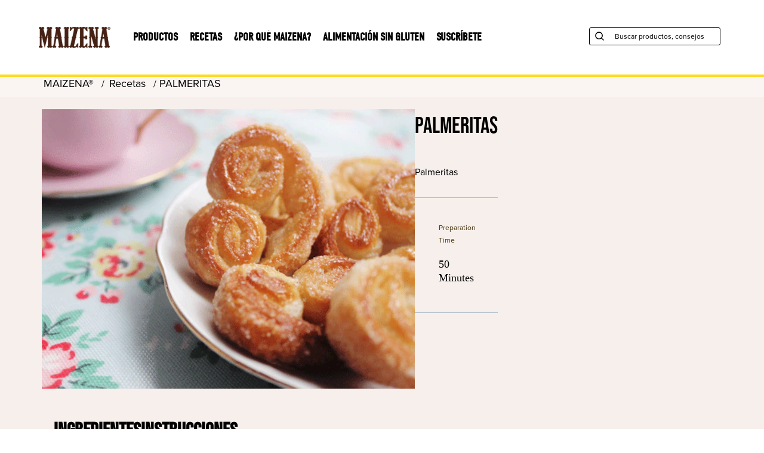

--- FILE ---
content_type: text/html; charset=UTF-8
request_url: https://www.maizena.es/r/palmeritas.html/215451
body_size: 43397
content:
<!doctype html>
<html lang="es-ES"> 
 <head> 
  <meta charset="UTF-8"> 
  <title>PALMERITAS |  MAIZENA® ES</title> 
  <meta name="description" content="Palmeritas"> 
  <meta name="template" content="maizena-blueprint-recipe-detail-template"> 
  <meta name="viewport" content="width=device-width, initial-scale=1.0"> 
  <meta name="content-page-ref" content="2cSrD3z1pndOmV4mHNaR9OKzmRaKKj5MHBtiMG3jUMJJEKsi3uDv9p8rkB1KAWIy57UCVDpYXyXxF0GT9uISGA"/>
<link rel="canonical" href="https://www.maizena.es/r/palmeritas.html/215451"> 
  <meta name="og:url" content="https://www.maizena.es/r/palmeritas.html/215451"> 
  <meta name="og:title" content="PALMERITAS |  MAIZENA® ES"> 
  <meta name="og:site_name" content="maizena"> 
  <meta name="og:type" content="website"> 
  <meta name="og:description" content="Palmeritas"> 
  <meta name="og:image" content="https://assets.unileversolutions.com/recipes-v3/215451-default.png"> 
  <meta name="twitter:image" content="https://assets.unileversolutions.com/recipes-v3/215451-default.png"> 
  <meta name="re:recipeImageUrl" content="https://assets.unileversolutions.com/recipes-v3/215451-default.png"> 
  <meta name="twitter:card" content="summary"> 
  <meta name="twitter:url" content="https://www.maizena.es/r/palmeritas.html/215451"> 
  <meta name="twitter:title" content="PALMERITAS |  MAIZENA® ES"> 
  <meta name="twitter:description" content="Palmeritas"> 
  <meta http-equiv="content-language" content="es"> 
  <meta name="fragment" content="!"> 
  <meta name="re:recipeId" content="215451"> 
  <meta name="re:recipeCategoryUrlWithDomain" content="https://www.maizena.es/r/palmeritas.html/215451"> 
  <link rel="preload" href="https://fonts.googleapis.com/icon?family=Material+Icons&amp;display=swap" as="style"> 
  <link rel="stylesheet" href="https://fonts.googleapis.com/icon?family=Material+Icons&amp;display=swap"> 
  <link rel="preload" href="https://use.typekit.net/wdz4rst.css" as="style"> 
  <link rel="stylesheet" href="https://use.typekit.net/wdz4rst.css"> 
  <link rel="preload" href="https://use.typekit.net/acz8tnb.css" as="style"> 
  <link rel="stylesheet" href="https://use.typekit.net/acz8tnb.css"> 
  <link rel="preload" as="script" href="https://cdn.cookielaw.org/consent/1811b8e8-d594-4068-8719-877f91dd9511/OtAutoBlock.js" nonce="MjQwNzU4"> 
  <link rel="preload" href="https://fonts.googleapis.com/icon?family=Material+Icons&amp;display=swap"> 
  <link rel="preload" href="https://use.typekit.net/wdz4rst.css" as="script" nonce="MjQwNzU4"> 
  <link rel="preload" href="https://p.typekit.net/p.css?s=1&amp;k=wdz4rst&amp;ht=tk&amp;f=139.171.175.15498.18205.26839.26840.26841.26842…" as="font" type="font/woff2" crossorigin> 
  <link rel="preload" href="https://p.typekit.net/p.css?s=1&amp;k=acz8tnb&amp;ht=tk&amp;f=137.139.175.13407.10875&amp;a=135470156&amp;app=typekit…" as="font" type="font/woff2" crossorigin> 
  <link rel="stylesheet" href="/etc.clientlibs/unilever/clientlibs/clientlib-base.lc-27d7eb7eaf184c602357ffa45aa62d3f-lc.min.css" type="text/css"> 
  <script src="https://cdn.cookielaw.org/consent/1811b8e8-d594-4068-8719-877f91dd9511/OtAutoBlock.js" nonce="MjQwNzU4"></script> 
  <script nonce="MjQwNzU4">
          // Options for the observer (which mutations to observe).
          const launchObserverConfig = {childList: true, subtree: true};

          // Callback function to execute when mutations are observed.
          const checkLaunchScript = (mutationList, observer) => {
              let launchElement = document.getElementById('launch');
              if (launchElement) {
                  launchElement.onload = () => {
                      // Load otSDKStub.js.

                      var e = document.createElement("button"), t = document.getElementsByTagName("BODY")[0].getAttribute("data-domainId"), o = document.getElementsByTagName("BODY")[0].getAttribute("data-runmode"), n = document.getElementsByTagName("BODY")[0].getAttribute("data-optOut"); t != null && -1 < t.indexOf("-test") && (t = t.substr(0, t.indexOf("-test"))), e.className = "ot-sdk-show-settings", e.innerHTML = "cookie preferences here",e.id = "ot-sdk-btn", document.body.appendChild(e),t ? ((otSDKStubScript = document.createElement("script")).setAttribute("src", "https://cdn.cookielaw.org/scripttemplates/otSDKStub.js"), "true" == o ? otSDKStubScript.setAttribute("data-domain-script", t) : otSDKStubScript.setAttribute("data-domain-script", t + "-test"), otSDKStubScript.setAttribute("data-document-language", "true"), document.head.appendChild(otSDKStubScript), otSDKStubScript = document.createElement("script"), n = "true" === n ? document.createTextNode(function launchscript() { var t; if (a(), t = otIniGrps, otDomainGrps = JSON.parse(JSON.stringify(Optanon.GetDomainData().Groups)), otDeletedGrpIds = function (t, e) { t = (t = t.split(",")).filter(Boolean), e = (e = e.split(",")).filter(Boolean); for (var o = [], n = 0; n < t.length; n++)e.indexOf(t[n]) <= -1 && o.push(t[n]); return o }(t, OnetrustActiveGroups), 0 != otDeletedGrpIds.length && 0 != otDomainGrps.length) for (var e = 0; e < otDomainGrps.length; e++) { if ("" != otDomainGrps[e].CustomGroupId && otDeletedGrpIds.includes(otDomainGrps[e].CustomGroupId)) for (var o = 0; o < otDomainGrps[e].Cookies.length; o++)i(otDomainGrps[e].Cookies[o].Name); if (0 != otDomainGrps[e].Hosts.length) for (o = 0; o < otDomainGrps[e].Hosts.length; o++)if (otDeletedGrpIds.includes(otDomainGrps[e].Hosts[o].HostId) && 0 != otDomainGrps[e].Hosts[o].Cookies.length) for (var n = 0; n < otDomainGrps[e].Hosts[o].Cookies.length; n++)i(otDomainGrps[e].Hosts[o].Cookies[n].Name) } function a() { OptanonWrapperCount = "", otIniGrps = OnetrustActiveGroups } function i(t) { var e = ".unileversolutions.com", o = window.location.hostname; document.cookie = t + "=; Max-Age=-99999999; Path=/;Domain=" + o, document.cookie = t + "=; Max-Age=-99999999; Path=/;Domain=" + e, document.cookie = t + "=; Max-Age=-99999999; Path=/;", localStorage.removeItem(t), pathArray = window.location.pathname.split("/"); for (var n, a = 0; a < pathArray.length; a++)pathArray[a] && (n = pathArray.slice(0, a + 1).join("/"), document.cookie = t + "=; Max-Age=-99999999; Path=" + n + ";Domain=" + o, document.cookie = t + "=; Max-Age=-99999999; Path=" + n + ";Domain=" + e, document.cookie = t + "=; Max-Age=-99999999; Path=" + n + ";", document.cookie = t + "=; Max-Age=-99999999; Path=" + n + "/;Domain=" + o, document.cookie = t + "=; Max-Age=-99999999; Path=" + n + "/;Domain=" + e, document.cookie = t + "=; Max-Age=-99999999; Path=" + n + "/;") } a() }.toString()) : document.createTextNode("function OptanonWrapper() { }"), otSDKStubScript.append(n), document.head.appendChild(otSDKStubScript), window.addEventListener("DOMContentLoaded", function () { var t = document.getElementsByClassName("footer-onetrust-cookie-config_link"); footerOnetrustElemLength = t.length, footerOnetrustElemLength = (footerOnetrustElemLength ? ((t = t[footerOnetrustElemLength - 1]).classList.remove("hidden"), t.appendChild(e)) : (e.id = "ot-sdk-btn", document.body.appendChild(e)), document.head), new MutationObserver(function (t) { t.forEach(function (t) { t && "childList" === t.type && t.addedNodes[0] && "www-widgetapi-script" === t.addedNodes[0].id && "text/plain" === t.addedNodes[0].getAttribute("type") && (t.addedNodes[0].setAttribute("ot-data-ignore", ""), t.addedNodes[0].setAttribute("type", "text/javascript"), t.addedNodes[0].src = t.addedNodes[0].src ? t.addedNodes[0].src.split("youtube.com").join("youtube-nocookie.com") : "") }) }).observe(footerOnetrustElemLength, { childList: !0 }) }), window.addEventListener("oneTrustButtonDisplay", function () { document.body.appendChild(e) })) : console.log("ONETRUST Status: Your Domain not found in One Trust Domain Scan List")

                  };
                  observer.disconnect();
              }
          };

          // Create an observer instance linked to the callback function.
          const launchObserver = new MutationObserver(checkLaunchScript);

          // Start observing the target node for configured mutations.
          launchObserver.observe(document, launchObserverConfig);
        </script> <!--Making the datalyer script load in the async mode to resolve loading time mismatch issue between platform and launch.  --> 
  <script async src="/etc.clientlibs/core/wcm/components/commons/datalayer/v1/clientlibs/core.wcm.components.commons.datalayer.v1.lc-70264651675213ed7f7cc5a02a00f621-lc.min.js" nonce="MjQwNzU4"></script> 
  <script async src="/etc.clientlibs/unilever/clientlibs/clientlib-base.lc-d41d8cd98f00b204e9800998ecf8427e-lc.min.js" nonce="MjQwNzU4"></script> 
  <script nonce="MjQwNzU4">
      window.adobeDataLayer = window.adobeDataLayer || [];
	//Below piece of code to be removed once permanent fix is deployed
      var pageObj = JSON.parse("{\x22page\u002D77f332acd6\x22:{\x22@type\x22:\x22unilever\/components\/blueprint\u002Drecipe\u002Dpage\x22,\x22repo:modifyDate\x22:\x222025\u002D12\u002D10T09:46:55Z\x22,\x22dc:title\x22:\x22Recipe page\x22,\x22xdm:template\x22:\x22\/conf\/maizena\/settings\/wcm\/templates\/maizena\u002Dblueprint\u002Drecipe\u002Ddetail\u002Dtemplate\x22,\x22xdm:language\x22:\x22es\u002DES\x22,\x22xdm:tags\x22:[],\x22repo:path\x22:\x22\/content\/maizena\/es\/es\/home\/recipes\/recipe\u002Dpage.html\x22}}");
      Object.values(pageObj)[0]['@type'] = "unilever/components/page";
      var siteDataString = "{\x22country\x22:\x22es\x22,\x22localBrand\x22:\x22maizena\x22,\x22brandCategory\x22:\x22Nutrition\x22,\x22aaReportSuite\x22:\x22\x22,\x22globalBrand\x22:\x22maizena\x22,\x22gaPropertyId\x22:\x22G\u002D3HLME6JYM1\x22,\x22language\x22:\x22es\x22,\x22siteType\x22:\x22AEM SaaS\x22}" || "{}";
      adobeDataLayer.push({
      site: JSON.parse(siteDataString),
      page: pageObj,
      event: 'cmp:show',
      eventInfo: {
      path: 'page.page\u002D77f332acd6'
   }
   });
</script> 
  <script id="launch" data-src="https://assets.adobedtm.com/e6bd1902389a/0f82c3c7e2a3/launch-04300854cc8f.min.js" async nonce="MjQwNzU4"></script> 
  <script type="text/javascript" data-ot-ignore src="/aemcs-monitor/maizena/es/es/nr-rum.js" defer nonce="MjQwNzU4"></script> 
  <script type="text/javascript" nonce="MjQwNzU4">
        document.addEventListener("securitypolicyviolation", (e) => {
        newrelic.noticeError(e);
    });
    </script> 
  <script type="application/ld+json" nonce="MjQwNzU4">{
  "name": " MAIZENA® ES",
  "url": "https://www.maizena.es/home.html",
  "logo": "https://assets.unileversolutions.com/v1/",
  "@context": "http://schema.org",
  "@type": "Organization",
  "sameAs": [
    "https://www.facebook.com/Maizena-Espa%C3%B1a-108865781004938/",
    "https://www.instagram.com/maizena_es/"
  ]
}</script> 
  <script type="application/ld+json" nonce="MjQwNzU4">
        {
  "@context": "https://schema.org",
  "@type": "BreadcrumbList",
  "itemListElement": [
    {
      "@type": "ListItem",
      "position": 1,
      "item": {
        "@id": "https://www.maizena.es/home.html",
        "name": "MAIZENA®"
      }
    },
    {
      "@type": "ListItem",
      "position": 2,
      "item": {
        "@id": "https://www.maizena.es/recipes.html",
        "name": "Recetas"
      }
    },
    {
      "@type": "ListItem",
      "position": 3,
      "item": {
        "name": "PALMERITAS"
      }
    }
  ]
}
    </script> 
  <style data-role="critical.css">
      .recipeBreadcrumb.breadcrumb{
padding: 0px 0px 10px !important;
}
.button.center-button {
	 display: flex !important;
}
@media only screen and (min-width: 980px) and (max-width: 1200px) {
	 .cmp-recipe-listing-wrapper {
		 max-width: 920px !important;
	}
}
.recipeInfoItem.info-item-3-es .cmp-recipe-attributes-wrapper .recipe-attributes-list .recipe-attributes-item{
	list-style: none;
}
.cmp-recipe-listing-wrapper>.cmp-recipe-listing-container .tns-controls button[data-controls=next] {
    right: -35px !important;
}
.recipeInfoItem.info-item-2-es .cmp-recipe-attributes-wrapper .recipe-attributes-list{
padding: 0px !important;
}
@media screen and (min-width: 768px) {
	.container.pdp-container>.cmp-container>.aem-Grid  {
		 gap: 1rem;
display: flex;
	}
}
@media screen and (min-width: 768px) {
	 .container.margin-container>.cmp-container>.aem-grid {
		 gap: 1rem;
display: flex;
	}
}
    </style> 
  <link href="https://maizena-es-com-uat-aemcs.unileversolutions.com/static/d9a6cf292838b40c29eb4cac298233ab7d291b058fa6e8c2cc97ba1cf5dfaf61/css/main.css" rel="stylesheet" type="text/css"> 
  <script defer src="https://aemcs.unileversolutions.com/static/93e49572ed7c2ab42616f09cd64ead6d5819d8c7cf9ac19fa1332fdeab6ebb4a/js/main.js" type="text/javascript" nonce="MjQwNzU4"></script> 
  <link href="https://maizena-es-com-uat-aemcs.unileversolutions.com/static/d9a6cf292838b40c29eb4cac298233ab7d291b058fa6e8c2cc97ba1cf5dfaf61/resources/icons/favicon.ico" rel="icon" type="image/png"> 
  <meta name="store-config" content="{&quot;storeView&quot;:&quot;maizena_es_es_BF0547_8413300000007&quot;,&quot;graphqlEndpoint&quot;:&quot;/api/graphql&quot;,&quot;graphqlMethod&quot;:&quot;GET&quot;,&quot;headers&quot;:{&quot;Product-Description-Primary-Attribute&quot;:&quot;retailerProductData/retailerLongProductDescription&quot;,&quot;Product-Title-Secondary-Attribute&quot;:&quot;productData/productName&quot;,&quot;Product-Description-Secondary-Attribute&quot;:&quot;productData/descriptionShort&quot;,&quot;assortment-code&quot;:&quot;BF0547&quot;,&quot;Store&quot;:&quot;maizena_es_es_BF0547_8413300000007&quot;,&quot;Product-Title-Primary-Attribute&quot;:&quot;retailerProductData/retailer1VOTEcommerceTitle&quot;,&quot;asset-url-template&quot;:&quot;https%3A%2F%2Fassets.unileversolutions.com%2Fv1%2F%7B%7Basset-id%7D%7D.jpg%3Fim%3DAspectCrop%3D(400%2C400)%3BResize%3D(400%2C400)&quot;,&quot;ipgln-code&quot;:&quot;8413300000007&quot;},&quot;locale&quot;:&quot;es-ES&quot;,&quot;enableClientSidePriceLoading&quot;:false,&quot;storeRootUrl&quot;:&quot;/home.html&quot;}"> 
  <style data-scope="global">/* Version=4.25.0,Timestamp=2026-01-08T15:03:13.475Z */@charset "utf-8";html{-webkit-text-size-adjust:100%;line-height:1.15}body{margin:0}main{display:block}h1{font-size:2em;margin:0.67em 0}hr{box-sizing:content-box;height:0;overflow:visible}pre{font-family:monospace,monospace;font-size:1em}a{background-color:transparent}abbr[title]{border-bottom:none;text-decoration:underline;text-decoration:underline dotted}b,strong{font-weight:bolder}code,kbd,samp{font-family:monospace,monospace;font-size:1em}small{font-size:80%}sub,sup{font-size:75%;line-height:0;position:relative;vertical-align:baseline}sub{bottom:-0.25em}sup{top:-0.5em}img{border-style:none}button,input,optgroup,select,textarea{font-family:inherit;font-size:100%;line-height:1.15;margin:0}button,input{overflow:visible}button,select{text-transform:none}[type=button],[type=reset],[type=submit],button{-webkit-appearance:button}[type=button]::-moz-focus-inner,[type=reset]::-moz-focus-inner,[type=submit]::-moz-focus-inner,button::-moz-focus-inner{border-style:none;padding:0}[type=button]:-moz-focusring,[type=reset]:-moz-focusring,[type=submit]:-moz-focusring,button:-moz-focusring{outline:1px dotted ButtonText}fieldset{padding:0.35em 0.75em 0.625em}legend{box-sizing:border-box;color:inherit;display:table;max-width:100%;padding:0;white-space:normal}progress{vertical-align:baseline}textarea{overflow:auto}[type=checkbox],[type=radio]{box-sizing:border-box;padding:0}[type=number]::-webkit-inner-spin-button,[type=number]::-webkit-outer-spin-button{height:auto}[type=search]{-webkit-appearance:textfield;outline-offset:-2px}[type=search]::-webkit-search-decoration{-webkit-appearance:none}::-webkit-file-upload-button{-webkit-appearance:button;font:inherit}details{display:block}summary{display:list-item}[hidden],template{display:none}.edit-preview-infinte-fix{height:.0625em;position:relative}.show{display:block}.hide{display:none!important}.aem-GridColumn+.component{float:left}.cmp-ul-sr-only,.sr-only{clip:rect(0,0,0,0);border:0;height:1px;margin:-1px;overflow:hidden;padding:0;position:absolute;white-space:nowrap;width:1px}.button.ot-sdk-show-settings{background-image:url(https://cdn.cookielaw.org/logos/6ce3ca18-a8e8-4e52-80bc-d334afc636e7/c21c1cf4-fe74-4cd5-b038-15d2eb1d0db8/oneTrustLogo.png);background-size:contain;height:40px;padding:0;text-indent:-10000px;width:40px}.center-h h1,.center-h h2,.center-h h3,.center-h h4,.center-h h5,.center-h h6,.center-p p{text-align:center}.breadcrumb{display:none}@media only screen and (min-width:670px){.breadcrumb{display:block}}.breadcrumb .cmp-breadcrumb{-webkit-box-align:center;-ms-flex-align:center;align-items:center;margin:0 auto;padding:0 20px;position:relative;width:auto;z-index:10}@media only screen and (min-width:1140px){.breadcrumb .cmp-breadcrumb{width:1140px}}.breadcrumb .cmp-breadcrumb .cmp-breadcrumb__list{-webkit-box-align:center;-ms-flex-align:center;align-items:center}.breadcrumb .cmp-breadcrumb .cmp-breadcrumb__list .cmp-breadcrumb__item{color:#000;font-family:proxima-nova,Helvetica LT W04 Roman,sans-serif;font-size:.6563rem;font-weight:400;line-height:1.33rem;text-decoration:none;-webkit-transition:background .3s cubic-bezier(0.55,0,0.1,1) 0s,color .3s cubic-bezier(0.55,0,0.1,1) 0s,opacity .3s cubic-bezier(0.55,0,0.1,1) 0s,-webkit-transform .3s cubic-bezier(0.55,0,0.1,1) 0s;transition:background .3s cubic-bezier(0.55,0,0.1,1) 0s,color .3s cubic-bezier(0.55,0,0.1,1) 0s,opacity .3s cubic-bezier(0.55,0,0.1,1) 0s,-webkit-transform .3s cubic-bezier(0.55,0,0.1,1) 0s;transition:background .3s cubic-bezier(0.55,0,0.1,1) 0s,color .3s cubic-bezier(0.55,0,0.1,1) 0s,opacity .3s cubic-bezier(0.55,0,0.1,1) 0s,transform .3s cubic-bezier(0.55,0,0.1,1) 0s;transition:background .3s cubic-bezier(0.55,0,0.1,1) 0s,color .3s cubic-bezier(0.55,0,0.1,1) 0s,opacity .3s cubic-bezier(0.55,0,0.1,1) 0s,transform .3s cubic-bezier(0.55,0,0.1,1) 0s,-webkit-transform .3s cubic-bezier(0.55,0,0.1,1) 0s}.breadcrumb .cmp-breadcrumb .cmp-breadcrumb__list .cmp-breadcrumb__item .cmp-breadcrumb__item-link{color:#000;padding:0}.breadcrumb .cmp-breadcrumb .cmp-breadcrumb__list .cmp-breadcrumb__item .cmp-breadcrumb__item-link span{padding:0}.breadcrumb .cmp-breadcrumb .cmp-breadcrumb__list .cmp-breadcrumb__item span{border:none;padding:0}.breadcrumb .cmp-breadcrumb .cmp-breadcrumb__list .cmp-breadcrumb__item span:hover{color:#000;text-decoration:underline}.breadcrumb .cmp-breadcrumb .cmp-breadcrumb__list .cmp-breadcrumb__item span:last-child{margin:3px}.breadcrumb .cmp-breadcrumb .cmp-breadcrumb__list .cmp-breadcrumb__item .cmp-breadcrumb__item-link:after{color:#000;content:"/";font-family:proxima-nova,Helvetica LT W04 Roman,sans-serif;font-size:1rem;margin:0 5px}.breadcrumb .cmp-breadcrumb__item:not(:last-child):after{display:none}.breadcrumb.breadcrump-background{background:#ffe486;display:none;margin-bottom:-36px;margin-top:0;padding-bottom:8px;padding-top:7px;position:relative}@media only screen and (min-width:670px){.breadcrumb.breadcrump-background{display:block}}.breadcrumb.breadcrump-background .cmp-breadcrumb{-webkit-box-align:center;-ms-flex-align:center;align-items:center;margin:0 auto;padding:0 20px;position:relative;width:auto;z-index:10}@media only screen and (min-width:1140px){.breadcrumb.breadcrump-background .cmp-breadcrumb{width:1140px}}.breadcrumb.breadcrump-background .cmp-breadcrumb .cmp-breadcrumb__list .cmp-breadcrumb__item{color:#000;font-family:proxima-nova,Helvetica LT W04 Roman,sans-serif;font-size:.6563rem;font-weight:400;line-height:1.33rem;text-decoration:none;-webkit-transition:background .3s cubic-bezier(0.55,0,0.1,1) 0s,color .3s cubic-bezier(0.55,0,0.1,1) 0s,opacity .3s cubic-bezier(0.55,0,0.1,1) 0s,-webkit-transform .3s cubic-bezier(0.55,0,0.1,1) 0s;transition:background .3s cubic-bezier(0.55,0,0.1,1) 0s,color .3s cubic-bezier(0.55,0,0.1,1) 0s,opacity .3s cubic-bezier(0.55,0,0.1,1) 0s,-webkit-transform .3s cubic-bezier(0.55,0,0.1,1) 0s;transition:background .3s cubic-bezier(0.55,0,0.1,1) 0s,color .3s cubic-bezier(0.55,0,0.1,1) 0s,opacity .3s cubic-bezier(0.55,0,0.1,1) 0s,transform .3s cubic-bezier(0.55,0,0.1,1) 0s;transition:background .3s cubic-bezier(0.55,0,0.1,1) 0s,color .3s cubic-bezier(0.55,0,0.1,1) 0s,opacity .3s cubic-bezier(0.55,0,0.1,1) 0s,transform .3s cubic-bezier(0.55,0,0.1,1) 0s,-webkit-transform .3s cubic-bezier(0.55,0,0.1,1) 0s}.breadcrumb.breadcrump-background .cmp-breadcrumb .cmp-breadcrumb__list .cmp-breadcrumb__item .cmp-breadcrumb__item-link{color:#000;padding:0}.breadcrumb.breadcrump-background .cmp-breadcrumb .cmp-breadcrumb__list .cmp-breadcrumb__item .cmp-breadcrumb__item-link span{padding:0}.breadcrumb.breadcrump-background .cmp-breadcrumb .cmp-breadcrumb__list .cmp-breadcrumb__item span{border:none;padding:0}.breadcrumb.breadcrump-background .cmp-breadcrumb .cmp-breadcrumb__list .cmp-breadcrumb__item span:hover{color:#000;text-decoration:underline}.breadcrumb.breadcrump-background .cmp-breadcrumb .cmp-breadcrumb__list .cmp-breadcrumb__item span:last-child{margin:3px}.breadcrumb.breadcrump-background .cmp-breadcrumb .cmp-breadcrumb__list .cmp-breadcrumb__item .cmp-breadcrumb__item-link:after{color:#000;content:"/";font-family:proxima-nova,Helvetica LT W04 Roman,sans-serif;font-size:1rem;margin:0 5px}.breadcrumb.breadcrump-background-brown{background:#fee588;display:none;margin-bottom:-36px;margin-top:0;padding-bottom:8px;padding-top:7px;position:relative}@media only screen and (min-width:670px){.breadcrumb.breadcrump-background-brown{display:block;z-index:999}}.breadcrumb.breadcrump-background-brown .cmp-breadcrumb{-webkit-box-align:center;-ms-flex-align:center;align-items:center;margin:0 auto;padding:0 20px;position:relative;width:auto;z-index:10}@media only screen and (min-width:1140px){.breadcrumb.breadcrump-background-brown .cmp-breadcrumb{width:1140px}}.breadcrumb.breadcrump-background-brown .cmp-breadcrumb .cmp-breadcrumb__list .cmp-breadcrumb__item{color:#000;font-family:proxima-nova,Helvetica LT W04 Roman,sans-serif;font-size:.6563rem;font-weight:400;line-height:1.33rem;text-decoration:none;-webkit-transition:background .3s cubic-bezier(0.55,0,0.1,1) 0s,color .3s cubic-bezier(0.55,0,0.1,1) 0s,opacity .3s cubic-bezier(0.55,0,0.1,1) 0s,-webkit-transform .3s cubic-bezier(0.55,0,0.1,1) 0s;transition:background .3s cubic-bezier(0.55,0,0.1,1) 0s,color .3s cubic-bezier(0.55,0,0.1,1) 0s,opacity .3s cubic-bezier(0.55,0,0.1,1) 0s,-webkit-transform .3s cubic-bezier(0.55,0,0.1,1) 0s;transition:background .3s cubic-bezier(0.55,0,0.1,1) 0s,color .3s cubic-bezier(0.55,0,0.1,1) 0s,opacity .3s cubic-bezier(0.55,0,0.1,1) 0s,transform .3s cubic-bezier(0.55,0,0.1,1) 0s;transition:background .3s cubic-bezier(0.55,0,0.1,1) 0s,color .3s cubic-bezier(0.55,0,0.1,1) 0s,opacity .3s cubic-bezier(0.55,0,0.1,1) 0s,transform .3s cubic-bezier(0.55,0,0.1,1) 0s,-webkit-transform .3s cubic-bezier(0.55,0,0.1,1) 0s}.breadcrumb.breadcrump-background-brown .cmp-breadcrumb .cmp-breadcrumb__list .cmp-breadcrumb__item .cmp-breadcrumb__item-link{color:#000;padding:0}.breadcrumb.breadcrump-background-brown .cmp-breadcrumb .cmp-breadcrumb__list .cmp-breadcrumb__item .cmp-breadcrumb__item-link span{padding:0}.breadcrumb.breadcrump-background-brown .cmp-breadcrumb .cmp-breadcrumb__list .cmp-breadcrumb__item span{border:none;padding:0}.breadcrumb.breadcrump-background-brown .cmp-breadcrumb .cmp-breadcrumb__list .cmp-breadcrumb__item span:hover{color:#000;text-decoration:underline}.breadcrumb.breadcrump-background-brown .cmp-breadcrumb .cmp-breadcrumb__list .cmp-breadcrumb__item span:last-child{margin:3px}.breadcrumb.breadcrump-background-brown .cmp-breadcrumb .cmp-breadcrumb__list .cmp-breadcrumb__item .cmp-breadcrumb__item-link:after{color:#000;content:"/";font-family:proxima-nova,Helvetica LT W04 Roman,sans-serif;font-size:1rem;margin:0 5px}.button{font-size:1.286rem;margin-bottom:15px;margin-top:15px}.button.button-center{display:-webkit-box;display:-ms-flexbox;display:flex}.button.button-center,.button.button-center .cmp-button{-webkit-box-pack:center;-ms-flex-pack:center;justify-content:center}.button.button-center .cmp-button{-webkit-box-align:center;-ms-flex-align:center;align-items:center;background-color:#fff;border:1px solid #b1bfca;border-radius:100px;-webkit-box-sizing:border-box;box-sizing:border-box;color:#000;display:-webkit-inline-box;display:-ms-inline-flexbox;display:inline-flex;font-family:proxima-nova,Helvetica LT W04 Roman,sans-serif;font-size:.875rem;font-weight:700;height:52px;line-height:1.22rem;padding:10.68px 15px;text-decoration:none;text-transform:uppercase;-webkit-transition:background .3s cubic-bezier(0.55,0,0.1,1) 0s,color .3s cubic-bezier(0.55,0,0.1,1) 0s,opacity .3s cubic-bezier(0.55,0,0.1,1) 0s,-webkit-transform .3s cubic-bezier(0.55,0,0.1,1) 0s;transition:background .3s cubic-bezier(0.55,0,0.1,1) 0s,color .3s cubic-bezier(0.55,0,0.1,1) 0s,opacity .3s cubic-bezier(0.55,0,0.1,1) 0s,-webkit-transform .3s cubic-bezier(0.55,0,0.1,1) 0s;transition:background .3s cubic-bezier(0.55,0,0.1,1) 0s,color .3s cubic-bezier(0.55,0,0.1,1) 0s,opacity .3s cubic-bezier(0.55,0,0.1,1) 0s,transform .3s cubic-bezier(0.55,0,0.1,1) 0s;transition:background .3s cubic-bezier(0.55,0,0.1,1) 0s,color .3s cubic-bezier(0.55,0,0.1,1) 0s,opacity .3s cubic-bezier(0.55,0,0.1,1) 0s,transform .3s cubic-bezier(0.55,0,0.1,1) 0s,-webkit-transform .3s cubic-bezier(0.55,0,0.1,1) 0s;width:auto}@media only screen and (min-width:670px){.button.button-center .cmp-button{min-width:180px}}.button.button-center .cmp-button:active{background:none}.button.button-center .cmp-button:focus{outline:none}.button.button-center .cmp-button:hover{background-color:hsla(0,0%,100%,.8)}.button.button-left{-webkit-box-pack:left;-ms-flex-pack:left;display:-webkit-box;display:-ms-flexbox;display:flex;justify-content:left}.button.button-left .cmp-button{-webkit-box-align:center;-ms-flex-align:center;-webkit-box-pack:center;-ms-flex-pack:center;align-items:center;background-color:#f3b52a;border:0;border-radius:3px;-webkit-box-sizing:border-box;box-sizing:border-box;color:#000;display:-webkit-inline-box;display:-ms-inline-flexbox;display:inline-flex;font-family:proxima-nova,Helvetica LT W04 Roman,sans-serif;font-size:.9844rem;font-weight:700;height:52px;justify-content:center;line-height:1.22rem;min-width:215px;padding:10.14px 40px;text-decoration:none;text-transform:uppercase;-webkit-transition:background .3s cubic-bezier(0.55,0,0.1,1) 0s,color .3s cubic-bezier(0.55,0,0.1,1) 0s,opacity .3s cubic-bezier(0.55,0,0.1,1) 0s,-webkit-transform .3s cubic-bezier(0.55,0,0.1,1) 0s;transition:background .3s cubic-bezier(0.55,0,0.1,1) 0s,color .3s cubic-bezier(0.55,0,0.1,1) 0s,opacity .3s cubic-bezier(0.55,0,0.1,1) 0s,-webkit-transform .3s cubic-bezier(0.55,0,0.1,1) 0s;transition:background .3s cubic-bezier(0.55,0,0.1,1) 0s,color .3s cubic-bezier(0.55,0,0.1,1) 0s,opacity .3s cubic-bezier(0.55,0,0.1,1) 0s,transform .3s cubic-bezier(0.55,0,0.1,1) 0s;transition:background .3s cubic-bezier(0.55,0,0.1,1) 0s,color .3s cubic-bezier(0.55,0,0.1,1) 0s,opacity .3s cubic-bezier(0.55,0,0.1,1) 0s,transform .3s cubic-bezier(0.55,0,0.1,1) 0s,-webkit-transform .3s cubic-bezier(0.55,0,0.1,1) 0s}@media only screen and (min-width:670px){.button.button-left .cmp-button{min-width:255px}}.button.button-left .cmp-button:hover{background-color:#ca8f0b}.button.button-yellow{-webkit-box-pack:center;-ms-flex-pack:center;display:-webkit-box;display:-ms-flexbox;display:flex;justify-content:center}.button.button-yellow .cmp-button{background-color:#ffd000;border-radius:5px;color:#000;font-size:1.143rem;font-weight:700;padding:15px 40px;text-decoration:none;text-transform:uppercase;-webkit-transition:background .3s cubic-bezier(0.55,0,0.1,1) 0s,color .3s cubic-bezier(0.55,0,0.1,1) 0s,opacity .3s cubic-bezier(0.55,0,0.1,1) 0s,-webkit-transform .3s cubic-bezier(0.55,0,0.1,1) 0s;transition:background .3s cubic-bezier(0.55,0,0.1,1) 0s,color .3s cubic-bezier(0.55,0,0.1,1) 0s,opacity .3s cubic-bezier(0.55,0,0.1,1) 0s,-webkit-transform .3s cubic-bezier(0.55,0,0.1,1) 0s;transition:background .3s cubic-bezier(0.55,0,0.1,1) 0s,color .3s cubic-bezier(0.55,0,0.1,1) 0s,opacity .3s cubic-bezier(0.55,0,0.1,1) 0s,transform .3s cubic-bezier(0.55,0,0.1,1) 0s;transition:background .3s cubic-bezier(0.55,0,0.1,1) 0s,color .3s cubic-bezier(0.55,0,0.1,1) 0s,opacity .3s cubic-bezier(0.55,0,0.1,1) 0s,transform .3s cubic-bezier(0.55,0,0.1,1) 0s,-webkit-transform .3s cubic-bezier(0.55,0,0.1,1) 0s}.button.button-yellow .cmp-button:hover{background-color:#000;color:#ffd000}.button.button-yellow .cmp-button:active{background:none}.button.button-yellow .cmp-button:focus{outline:none}.button.about-button .cmp-button{-webkit-box-align:center;-ms-flex-align:center;-webkit-box-pack:center;-ms-flex-pack:center;align-items:center;background-color:#000;border:0;border-radius:100px;border-radius:35px;-webkit-box-sizing:border-box;box-sizing:border-box;display:-webkit-inline-box;display:-ms-inline-flexbox;display:inline-flex;font-family:proxima-nova,Helvetica LT W04 Roman,sans-serif;font-size:1rem;font-weight:700;height:52px;justify-content:center;line-height:1.22;margin-top:25px;min-width:150px;padding:10.68px 40px;text-align:center;text-decoration:none;text-transform:uppercase;width:100%}@media only screen and (min-width:980px){.button.about-button .cmp-button{-webkit-box-align:center;-ms-flex-align:center;-webkit-box-pack:center;-ms-flex-pack:center;align-items:center;background-color:#000;border:0;border-radius:100px;-webkit-box-sizing:border-box;box-sizing:border-box;display:-webkit-inline-box;display:-ms-inline-flexbox;display:inline-flex;font-family:proxima-nova,Helvetica LT W04 Roman,sans-serif;font-size:1rem;font-weight:700;height:52px;justify-content:center;line-height:1.22;margin-top:25px;min-width:180px;padding:10.68px 40px;text-align:center;text-decoration:none;text-transform:uppercase;width:auto}}.button.about-button .cmp-button:hover{background-color:#323b42;outline:none}@media only screen and (min-width:670px){.button.white-button{padding:0 40px}}.button.white-button .cmp-button{-webkit-box-align:center;-ms-flex-align:center;-webkit-box-pack:center;-ms-flex-pack:center;align-items:center;background-color:#fff;border:0;border-radius:100px;-webkit-box-sizing:border-box;box-sizing:border-box;color:#000;display:-webkit-inline-box;display:-ms-inline-flexbox;display:inline-flex;font-family:proxima-nova,Helvetica LT W04 Roman,sans-serif;font-size:1rem;font-weight:700;height:52px;justify-content:center;line-height:1.22;margin-top:25px;min-width:150px;padding:10.68px 40px;text-align:center;text-decoration:none;text-transform:uppercase;width:100%}@media only screen and (min-width:980px){.button.white-button .cmp-button{-webkit-box-align:center;-ms-flex-align:center;-webkit-box-pack:center;-ms-flex-pack:center;align-items:center;background-color:#fff;border:0;border-radius:100px;border-radius:35px;-webkit-box-sizing:border-box;box-sizing:border-box;display:-webkit-inline-box;display:-ms-inline-flexbox;display:inline-flex;font-family:proxima-nova,Helvetica LT W04 Roman,sans-serif;font-size:1rem;font-weight:700;height:52px;justify-content:center;line-height:1.22;margin-top:25px;min-width:180px;padding:10.68px 40px;text-align:center;text-decoration:none;text-transform:uppercase;width:auto}}.button.white-button .cmp-button:hover{background-color:hsla(0,0%,100%,.8);color:#000;outline:none}.button.home-button .cmp-button{-webkit-box-align:center;-ms-flex-align:center;-webkit-box-pack:center;-ms-flex-pack:center;align-items:center;background-color:#ffd000;border:0;border-radius:3px;-webkit-box-sizing:border-box;box-sizing:border-box;color:#000;display:-webkit-inline-box;display:-ms-inline-flexbox;display:inline-flex;font-family:proxima-nova,Helvetica LT W04 Roman,sans-serif;font-size:.9844rem;font-weight:700;height:52px;justify-content:center;line-height:1.22rem;min-width:215px;padding:10.14px 40px;text-decoration:none;text-transform:uppercase;-webkit-transition:background .3s cubic-bezier(0.55,0,0.1,1) 0s,color .3s cubic-bezier(0.55,0,0.1,1) 0s,opacity .3s cubic-bezier(0.55,0,0.1,1) 0s,-webkit-transform .3s cubic-bezier(0.55,0,0.1,1) 0s;transition:background .3s cubic-bezier(0.55,0,0.1,1) 0s,color .3s cubic-bezier(0.55,0,0.1,1) 0s,opacity .3s cubic-bezier(0.55,0,0.1,1) 0s,-webkit-transform .3s cubic-bezier(0.55,0,0.1,1) 0s;transition:background .3s cubic-bezier(0.55,0,0.1,1) 0s,color .3s cubic-bezier(0.55,0,0.1,1) 0s,opacity .3s cubic-bezier(0.55,0,0.1,1) 0s,transform .3s cubic-bezier(0.55,0,0.1,1) 0s;transition:background .3s cubic-bezier(0.55,0,0.1,1) 0s,color .3s cubic-bezier(0.55,0,0.1,1) 0s,opacity .3s cubic-bezier(0.55,0,0.1,1) 0s,transform .3s cubic-bezier(0.55,0,0.1,1) 0s,-webkit-transform .3s cubic-bezier(0.55,0,0.1,1) 0s}@media only screen and (min-width:670px){.button.home-button .cmp-button{min-width:255px}}.button.home-button .cmp-button:hover{background-color:#000;color:#ffd000}.button.hover-yellow .cmp-button{-webkit-box-align:center;-ms-flex-align:center;-webkit-box-pack:center;-ms-flex-pack:center;align-items:center;background-color:#000;border:0;border-radius:3px;-webkit-box-sizing:border-box;box-sizing:border-box;color:#000;color:#ffd000;display:-webkit-inline-box;display:-ms-inline-flexbox;display:inline-flex;font-family:proxima-nova,Helvetica LT W04 Roman,sans-serif;font-size:.9844rem;font-weight:700;height:52px;justify-content:center;line-height:1.22rem;min-width:215px;padding:10.14px 40px;text-decoration:none;text-transform:uppercase;-webkit-transition:background .3s cubic-bezier(0.55,0,0.1,1) 0s,color .3s cubic-bezier(0.55,0,0.1,1) 0s,opacity .3s cubic-bezier(0.55,0,0.1,1) 0s,-webkit-transform .3s cubic-bezier(0.55,0,0.1,1) 0s;transition:background .3s cubic-bezier(0.55,0,0.1,1) 0s,color .3s cubic-bezier(0.55,0,0.1,1) 0s,opacity .3s cubic-bezier(0.55,0,0.1,1) 0s,-webkit-transform .3s cubic-bezier(0.55,0,0.1,1) 0s;transition:background .3s cubic-bezier(0.55,0,0.1,1) 0s,color .3s cubic-bezier(0.55,0,0.1,1) 0s,opacity .3s cubic-bezier(0.55,0,0.1,1) 0s,transform .3s cubic-bezier(0.55,0,0.1,1) 0s;transition:background .3s cubic-bezier(0.55,0,0.1,1) 0s,color .3s cubic-bezier(0.55,0,0.1,1) 0s,opacity .3s cubic-bezier(0.55,0,0.1,1) 0s,transform .3s cubic-bezier(0.55,0,0.1,1) 0s,-webkit-transform .3s cubic-bezier(0.55,0,0.1,1) 0s}@media only screen and (min-width:670px){.button.hover-yellow .cmp-button{min-width:255px}}.button.hover-yellow .cmp-button:hover{background-color:#ffd000;border:2px solid #000;color:#000}.button.product-button .cmp-button{-webkit-box-align:center;-ms-flex-align:center;-webkit-box-pack:center;-ms-flex-pack:center;align-items:center;background-color:#fff;border:1px solid #b1bfca;border-radius:100px;-webkit-box-sizing:border-box;box-sizing:border-box;color:#000;display:-webkit-inline-box;display:-ms-inline-flexbox;display:inline-flex;font-family:proxima-nova,Helvetica LT W04 Roman,sans-serif;font-size:.875rem;font-weight:700;height:52px;justify-content:center;line-height:1.22rem;padding:10.68px 15px;text-decoration:none;text-transform:uppercase;-webkit-transition:background .3s cubic-bezier(0.55,0,0.1,1) 0s,color .3s cubic-bezier(0.55,0,0.1,1) 0s,opacity .3s cubic-bezier(0.55,0,0.1,1) 0s,-webkit-transform .3s cubic-bezier(0.55,0,0.1,1) 0s;transition:background .3s cubic-bezier(0.55,0,0.1,1) 0s,color .3s cubic-bezier(0.55,0,0.1,1) 0s,opacity .3s cubic-bezier(0.55,0,0.1,1) 0s,-webkit-transform .3s cubic-bezier(0.55,0,0.1,1) 0s;transition:background .3s cubic-bezier(0.55,0,0.1,1) 0s,color .3s cubic-bezier(0.55,0,0.1,1) 0s,opacity .3s cubic-bezier(0.55,0,0.1,1) 0s,transform .3s cubic-bezier(0.55,0,0.1,1) 0s;transition:background .3s cubic-bezier(0.55,0,0.1,1) 0s,color .3s cubic-bezier(0.55,0,0.1,1) 0s,opacity .3s cubic-bezier(0.55,0,0.1,1) 0s,transform .3s cubic-bezier(0.55,0,0.1,1) 0s,-webkit-transform .3s cubic-bezier(0.55,0,0.1,1) 0s;width:auto}@media only screen and (min-width:670px){.button.product-button .cmp-button{min-width:180px}}.button.product-button .cmp-button:hover{background-color:hsla(0,0%,100%,.8)}.button.hover-black .cmp-button{-webkit-box-align:center;-ms-flex-align:center;-webkit-box-pack:center;-ms-flex-pack:center;align-items:center;background-color:#ffd000;border:0;border-radius:3px;-webkit-box-sizing:border-box;box-sizing:border-box;color:#000;display:-webkit-inline-box;display:-ms-inline-flexbox;display:inline-flex;font-family:proxima-nova,Helvetica LT W04 Roman,sans-serif;font-size:.9844rem;font-weight:700;height:52px;justify-content:center;line-height:1.22rem;min-width:215px;padding:10.14px 40px;text-decoration:none;text-transform:uppercase;-webkit-transition:background .3s cubic-bezier(0.55,0,0.1,1) 0s,color .3s cubic-bezier(0.55,0,0.1,1) 0s,opacity .3s cubic-bezier(0.55,0,0.1,1) 0s,-webkit-transform .3s cubic-bezier(0.55,0,0.1,1) 0s;transition:background .3s cubic-bezier(0.55,0,0.1,1) 0s,color .3s cubic-bezier(0.55,0,0.1,1) 0s,opacity .3s cubic-bezier(0.55,0,0.1,1) 0s,-webkit-transform .3s cubic-bezier(0.55,0,0.1,1) 0s;transition:background .3s cubic-bezier(0.55,0,0.1,1) 0s,color .3s cubic-bezier(0.55,0,0.1,1) 0s,opacity .3s cubic-bezier(0.55,0,0.1,1) 0s,transform .3s cubic-bezier(0.55,0,0.1,1) 0s;transition:background .3s cubic-bezier(0.55,0,0.1,1) 0s,color .3s cubic-bezier(0.55,0,0.1,1) 0s,opacity .3s cubic-bezier(0.55,0,0.1,1) 0s,transform .3s cubic-bezier(0.55,0,0.1,1) 0s,-webkit-transform .3s cubic-bezier(0.55,0,0.1,1) 0s}@media only screen and (min-width:670px){.button.hover-black .cmp-button{min-width:255px}}.button.hover-black .cmp-button:hover{background-color:#000;color:#ffd000}@media only screen and (min-width:670px){.button.recipe-button{padding:0 40px}}.button.recipe-button .cmp-button{-webkit-box-align:center;-ms-flex-align:center;-webkit-box-pack:center;-ms-flex-pack:center;align-items:center;background-color:#fff;border:0;border-radius:100px;-webkit-box-sizing:border-box;box-sizing:border-box;color:#000;display:-webkit-inline-box;display:-ms-inline-flexbox;display:inline-flex;font-family:proxima-nova,Helvetica LT W04 Roman,sans-serif;font-size:1rem;font-weight:700;height:52px;justify-content:center;line-height:1.22;margin-top:25px;min-width:150px;padding:10.68px 40px;text-align:center;text-decoration:none;text-transform:uppercase;width:auto}@media only screen and (min-width:980px){.button.recipe-button .cmp-button{-webkit-box-align:center;-ms-flex-align:center;-webkit-box-pack:center;-ms-flex-pack:center;align-items:center;background-color:#fff;border:0;border-radius:100px;border-radius:35px;-webkit-box-sizing:border-box;box-sizing:border-box;display:-webkit-inline-box;display:-ms-inline-flexbox;display:inline-flex;font-family:proxima-nova,Helvetica LT W04 Roman,sans-serif;font-size:1rem;font-weight:700;height:52px;justify-content:center;line-height:1.22;margin-top:25px;min-width:180px;padding:10.68px 40px;text-align:center;text-decoration:none;text-transform:uppercase;width:auto}}.button.recipe-button .cmp-button:hover{background-color:hsla(0,0%,100%,.8);color:#000;outline:none}.button .cmp-button:focus{outline:none}.button.padding-button{margin:0;padding-bottom:83px}.button.contact-us{-webkit-box-pack:end;-ms-flex-pack:end;display:-webkit-box;display:-ms-flexbox;display:flex;justify-content:end}.button.contact-us .cmp-button{background-color:#000;border:1px solid #000;border-radius:0;color:#fff;font-family:proxima-nova,Helvetica LT W04 Roman,sans-serif;font-size:.75rem;letter-spacing:.3px;margin:8px;padding:2.08px 20px;text-decoration:none;text-transform:uppercase;-webkit-transition:background .3s cubic-bezier(0.55,0,0.1,1) 0s,color .3s cubic-bezier(0.55,0,0.1,1) 0s,opacity .3s cubic-bezier(0.55,0,0.1,1) 0s,-webkit-transform .3s cubic-bezier(0.55,0,0.1,1) 0s;transition:background .3s cubic-bezier(0.55,0,0.1,1) 0s,color .3s cubic-bezier(0.55,0,0.1,1) 0s,opacity .3s cubic-bezier(0.55,0,0.1,1) 0s,-webkit-transform .3s cubic-bezier(0.55,0,0.1,1) 0s;transition:background .3s cubic-bezier(0.55,0,0.1,1) 0s,color .3s cubic-bezier(0.55,0,0.1,1) 0s,opacity .3s cubic-bezier(0.55,0,0.1,1) 0s,transform .3s cubic-bezier(0.55,0,0.1,1) 0s;transition:background .3s cubic-bezier(0.55,0,0.1,1) 0s,color .3s cubic-bezier(0.55,0,0.1,1) 0s,opacity .3s cubic-bezier(0.55,0,0.1,1) 0s,transform .3s cubic-bezier(0.55,0,0.1,1) 0s,-webkit-transform .3s cubic-bezier(0.55,0,0.1,1) 0s}.button.button-header-nav{bottom:2rem;display:block;left:auto;right:0px}@media only screen and (min-width:980px){.button.button-header-nav{display:none}}.button.button-header-nav .cmp-button .cmp-button__text{display:none}.button.button-header-nav .cmp-button:before{background-color:#000;width:50%}.button.button-header-nav .cmp-button span{background-color:#fff;width:50%}.button.contact-us{display:none}@media only screen and (min-width:980px){.button.contact-us{display:block;margin:0px}}.button.button-header-nav .cmp-button span,.button.button-header-nav .cmp-button:after{background-color:#000!important;width:38%!important}.button.back-to-top .cmp-button{background:#000;border-radius:5px!important;color:#ffd000;display:block;font-size:2rem;height:45px;padding:4px 20px;padding:0px!important;-webkit-transform:rotate(270deg);transform:rotate(270deg);width:45px}.button.back-to-top .cmp-button .cmp-button__text{display:none}.button.back-to-top .cmp-button:before{content:"»"!important;font-family:Material Icons;font-size:1.5rem!important;margin-bottom:11px!important;padding-right:0!important}.button.back-to-top .cmp-button:hover{background-color:#000;color:#ffd000}.button.button-header-nav .cmp-button:before{top:33%}.button.button-header-nav .cmp-button:after{top:66%}@media only screen and (min-width:980px){.container.contact-form>.cmp-container{border-right:5px solid rgba(67,48,4,.15);padding:0 90px 60px 0}.container.social-icon-section>.cmp-container{-webkit-box-pack:end;-ms-flex-pack:end;display:-webkit-box;display:-ms-flexbox;display:flex;justify-content:end}.container.copyright-container{background:#fff!important;left:calc(-50vw + 50%)!important;position:relative!important;width:100vw!important}.container.copyright-container>.cmp-container>.aem-Grid{margin:0 auto;width:1140px}.container.copyright-container>.cmp-container>.aem-Grid,.container.recipe-listing-container>.cmp-container>.aem-Grid{-webkit-box-align:center;-ms-flex-align:center;align-items:center;display:-webkit-box;display:-ms-flexbox;display:flex}.container.recipe-listing-container>.cmp-container>.aem-Grid{-webkit-box-pack:center;-ms-flex-pack:center;justify-content:center}.container.location-container>.cmp-container>.aem-Grid{-webkit-box-align:center;-ms-flex-align:center;align-items:center;direction:ltr;display:-webkit-box;display:-ms-flexbox;display:flex}.container.text-container{width:30%!important}}@media only screen and (min-width:767px){.container.primary-footer-section .cmp-container{-webkit-box-align:center;-ms-flex-align:center;align-items:center;display:-webkit-box;display:-ms-flexbox;display:flex}}@media only screen and (min-width:980px){.container.primary-footer-section .cmp-container{-webkit-box-pack:justify;-ms-flex-pack:justify;-webkit-box-align:center;-ms-flex-align:center;align-items:center;display:-webkit-box;display:-ms-flexbox;display:flex;justify-content:space-between}.container.dics-container>.cmp-container{padding-left:65px}.container.dics-container-left>.cmp-container{padding-right:65px}.container.displat-container>.cmp-container .aem-Grid,.container.display>.cmp-container .aem-Grid{-webkit-box-orient:horizontal;-webkit-box-direction:normal;display:-webkit-box;display:-ms-flexbox;display:flex;-ms-flex-direction:row;flex-direction:row}}.container.recipe-3-items .cmp-container .aem-Grid{-webkit-box-pack:center;-ms-flex-pack:center;-webkit-box-orient:vertical;-webkit-box-direction:normal;-webkit-box-align:center;-ms-flex-align:center;align-items:center;display:-webkit-box;display:-ms-flexbox;display:flex;-ms-flex-direction:column;flex-direction:column;justify-content:center}@media only screen and (min-width:1024px){.container.recipe-3-items .cmp-container .aem-Grid{-webkit-box-orient:horizontal;-webkit-box-direction:normal;-webkit-box-align:start;-ms-flex-align:start;align-items:flex-start;-ms-flex-direction:row;flex-direction:row}}.container.recipe-3-items .cmp-container .aem-Grid .container{margin:10px;width:90%}@media only screen and (min-width:1200px){.container.recipe-3-items .cmp-container .aem-Grid .container{width:28%}}.container.recipe-3-items .cmp-container .aem-Grid .container .tabimage .cmp-image__image{border-radius:5px}.container.recipe-3-items .cmp-container .aem-Grid .container .text{margin:0}.container.recipe-3-items .cmp-container .aem-Grid .container .text .cmp-text .nonLoggedIn h2{font-size:2.5rem;font-weight:400;margin:5px 0 0}@media only screen and (min-width:425px){.container.recipe-3-items .cmp-container .aem-Grid .container .text .cmp-text .nonLoggedIn h2{font-size:3.5rem}}@media only screen and (min-width:1024px){.container.recipe-3-items .cmp-container .aem-Grid .container .text .cmp-text .nonLoggedIn h2{font-size:3rem}}@media only screen and (min-width:1300px){.container.recipe-3-items .cmp-container .aem-Grid .container .text .cmp-text .nonLoggedIn h2{font-size:3.5rem}}.container.recipe-3-items .cmp-container .aem-Grid .container .text .cmp-text .nonLoggedIn p{font-size:1rem;margin-bottom:25px}.container.recipe-3-items .cmp-container .aem-Grid .container .button{margin:0 0 20px;padding:0}.container.carousel-2-colors{background:-webkit-gradient(linear,left top,left bottom,color-stop(60%,#ffd000),color-stop(40%,#f1efda));background:linear-gradient(180deg,#ffd000 60%,#f1efda 0);padding:20px 0 40px}@media only screen and (min-width:1200px){.container.carousel-2-colors{background:-webkit-gradient(linear,left top,left bottom,color-stop(68%,#ffd000),color-stop(32%,#f1efda));background:linear-gradient(180deg,#ffd000 68%,#f1efda 0)}}.container.carousel-2-colors .cmp-container{padding:0;width:100%}.container.carousel-2-colors .cmp-container .home-pagelist .carousel .pagelist-wrapper .cmp-carousel{margin:auto}@media only screen and (min-width:1300px){.container.carousel-2-colors .cmp-container .home-pagelist .carousel .pagelist-wrapper .cmp-carousel{max-width:1300px;width:90%}}.container.carousel-2-colors .cmp-container .home-pagelist .carousel .pagelist-wrapper .cmp-carousel .cmp-list{gap:11.5em!important}@media only screen and (min-width:769px){.container.carousel-2-colors .cmp-container .home-pagelist .carousel .pagelist-wrapper .cmp-carousel .cmp-list{-webkit-box-pack:start;-ms-flex-pack:start;gap:3rem!important;justify-content:flex-start;width:86%}}@media only screen and (min-width:1024px){.container.carousel-2-colors .cmp-container .home-pagelist .carousel .pagelist-wrapper .cmp-carousel .cmp-list{gap:1.1rem!important;width:88%}}.container.carousel-2-colors .cmp-container .home-pagelist .carousel .pagelist-wrapper .cmp-carousel .cmp-list .cmp-list__item{border-radius:5px}@media only screen and (max-width:374px){.container.carousel-2-colors .cmp-container .home-pagelist .carousel .pagelist-wrapper .cmp-carousel .cmp-list .cmp-list__item{-webkit-box-flex:0!important;-ms-flex:0 0 150px!important;flex:0 0 150px!important}}@media only screen and (min-width:375px)and (max-width:424px){.container.carousel-2-colors .cmp-container .home-pagelist .carousel .pagelist-wrapper .cmp-carousel .cmp-list .cmp-list__item{-webkit-box-flex:0!important;-ms-flex:0 0 200px!important;flex:0 0 200px!important}}@media only screen and (min-width:425px)and (max-width:500px){.container.carousel-2-colors .cmp-container .home-pagelist .carousel .pagelist-wrapper .cmp-carousel .cmp-list .cmp-list__item{-webkit-box-flex:0!important;-ms-flex:0 0 245px!important;flex:0 0 245px!important}}@media only screen and (min-width:501px)and (max-width:639px){.container.carousel-2-colors .cmp-container .home-pagelist .carousel .pagelist-wrapper .cmp-carousel .cmp-list .cmp-list__item{-webkit-box-flex:0!important;-ms-flex:0 0 360px!important;flex:0 0 360px!important}}@media only screen and (min-width:640px)and (max-width:767px){.container.carousel-2-colors .cmp-container .home-pagelist .carousel .pagelist-wrapper .cmp-carousel .cmp-list .cmp-list__item{-webkit-box-flex:0!important;-ms-flex:0 0 480px!important;flex:0 0 480px!important}}@media only screen and (min-width:769px)and (max-width:1023px){.container.carousel-2-colors .cmp-container .home-pagelist .carousel .pagelist-wrapper .cmp-carousel .cmp-list .cmp-list__item{min-width:300px!important}}@media only screen and (min-width:1200px){.container.carousel-2-colors .cmp-container .home-pagelist .carousel .pagelist-wrapper .cmp-carousel .cmp-list .cmp-list__item .cmp-teaser-image_link .cmp-teaser__image .cmp-image picture .cmp-image__image{min-height:220px}}.container.carousel-2-colors .cmp-container .home-pagelist .carousel .pagelist-wrapper .cmp-carousel .cmp-list .cmp-list__item:first-child{margin-left:5.3rem}.container.carousel-2-colors .cmp-container .home-pagelist .carousel .pagelist-wrapper .cmp-carousel .cmp-carousel__actions .cmp-carousel__action{border:2px solid #000;height:3.5rem;top:-250px!important;width:3.5rem}@media only screen and (min-width:1024px){.container.carousel-2-colors .cmp-container .home-pagelist .carousel .pagelist-wrapper .cmp-carousel .cmp-carousel__actions .cmp-carousel__action{top:30%!important;top:40%!important}}.container.carousel-2-colors .cmp-container .home-pagelist .carousel .pagelist-wrapper .cmp-carousel .cmp-carousel__actions .cmp-carousel__action .cmp-carousel__action-icon{font-size:1.7rem;line-height:1.5}.container.carousel-2-colors .cmp-container .home-pagelist .carousel .pagelist-wrapper .cmp-carousel .cmp-carousel__actions .cmp-carousel__action--previous{left:0}.container.carousel-2-colors .cmp-container .home-pagelist .carousel .pagelist-wrapper .cmp-carousel .cmp-carousel__actions .cmp-carousel__action{right:0}.container.carousel-2-colors .cmp-container .home-pagelist .carousel .pagelist-wrapper .cmp-carousel .cmp-carousel__actions .cmp-carousel__action:hover{background-color:#ffd000;line-height:1.5;-webkit-transition:background-color .3s ease;transition:background-color .3s ease}.container.carousel-2-colors .cmp-container .home-pagelist .carousel .pagelist-wrapper .cmp-carousel .cmp-carousel__actions .cmp-carousel__action:hover .cmp-carousel__action-icon:after{color:#000}.container.carousel-2-colors .cmp-container .home-pagelist .carousel .pagelist-wrapper .cmp-carousel .cmp-carousel__indicators{margin-top:1rem;opacity:1}.container.carousel-2-colors .cmp-container .home-pagelist .carousel .pagelist-wrapper .cmp-carousel .cmp-carousel__indicators .cmp-carousel__indicator{height:8px;left:0;margin:0 4px;width:8px}.container.carousel-2-colors .cmp-container .home-pagelist .carousel .pagelist-wrapper .cmp-carousel .cmp-carousel__indicators .cmp-carousel__indicator--active{width:18px}.navigationlinks.subtitle-bold .cmp--navigation-v2 .navigation-v2-item .navigation-v2-item__body .navigation-v2-item-list__group,.navigationlinks.subtitle-bold .cmp--navigation-v2 .navigation-v2-item .navigation-v2-item__body .navigation-v2-item-list__group .navigation-v2-item-list-item .navigation-v2-sub-list__body .navigation-v2-sub-list__group{list-style:none;padding:0}.globalnavigation.tabs.globalnavigation--normal.active .cmp-tabs.cmp-globalnavigation.globalnavigation--v2 nav ul.cmp-tabs__tablist.cmp-globalnavigation__group li.cmp-tabs__tab.cmp-globalnavigation__item button.mainLink:before{border-bottom:2px solid;border-color:#ffd000}.globalnavigation.tabs.globalnavigation--normal.active .cmp-tabs.cmp-globalnavigation.globalnavigation--v2 nav ul.cmp-tabs__tablist.cmp-globalnavigation__group li.cmp-tabs__tab.cmp-globalnavigation__item a,.globalnavigation.tabs.globalnavigation--normal.active .cmp-tabs.cmp-globalnavigation.globalnavigation--v2 nav ul.cmp-tabs__tablist.cmp-globalnavigation__group li.cmp-tabs__tab.cmp-globalnavigation__item button{-webkit-box-pack:end;-ms-flex-pack:end;display:-webkit-box;display:-ms-flexbox;display:flex;font-size:1.25rem;justify-content:end;line-height:1.1;margin-left:-55px;padding:0px;text-transform:uppercase}@media only screen and (min-width:670px){.globalnavigation.globalnavigation--normal .cmp-globalnavigation__item{position:relative;top:0px}}.globalnavigation.tabs.globalnavigation--normal.active .cmp-tabs.cmp-globalnavigation.globalnavigation--v2 nav ul.cmp-tabs__tablist.cmp-globalnavigation__group li.cmp-tabs__tab.cmp-globalnavigation__item,.globalnavigation.tabs.globalnavigation--normal.active .cmp-tabs.cmp-globalnavigation.globalnavigation--v2 nav ul.cmp-tabs__tablist.cmp-globalnavigation__group li.cmp-tabs__tab.cmp-globalnavigation__item a,.globalnavigation.tabs.globalnavigation--normal.globalnavigation--largemenu.active .cmp-tabs.cmp-globalnavigation.globalnavigation--v2 nav .cmp-tabs__tablist.cmp-globalnavigation__group li.cmp-tabs__tab.cmp-globalnavigation__item button,body.active-menu{width:100%}.cmp-experiencefragment--header .image,.cmp-experiencefragment--header .tabimage{-webkit-box-pack:start;-ms-flex-pack:start;justify-content:flex-start;padding:0px}.cmp-experiencefragment--header .image img,.cmp-experiencefragment--header .tabimage img{max-height:4rem}@media only screen and (min-width:980px){.cmp-experiencefragment--header .image img,.cmp-experiencefragment--header .tabimage img{max-height:6rem}.searchinput.searchbar .searchbar-button .search-toggle .search-toggle-icon:before{background-image:url("[data-uri]");background-position:50%;background-size:cover;border:none;content:"";height:25px;position:absolute;right:65px;top:0px;-webkit-transition:.3s;transition:.3s;width:25px}}.searchinput.searchbar .modal-search .modal-body .searchbar-container .search-bar form:before{left:calc(-50vw - -50%)}.teaser.teaser-center .cmp-teaser .cmp-teaser__content{padding:0}.teaser.teaser-center .cmp-teaser .cmp-teaser__content .cmp-teaser__title{color:#000;font-family:viva-std,Franklin Gothic,Helvetica LT W04 Light1489428,sans-serif;font-size:2.375rem;font-weight:400;letter-spacing:2px;line-height:1;margin:0;text-align:center;text-transform:none;width:auto}@media only screen and (min-width:1140px){.teaser.teaser-center .cmp-teaser .cmp-teaser__content .cmp-teaser__title{width:1100px}}@media only screen and (min-width:980px){.teaser.teaser-center .cmp-teaser .cmp-teaser__content .cmp-teaser__title{font-size:3.75rem}}.teaser.about-teaser .cmp-teaser .cmp-teaser__content{padding:0;width:auto}@media only screen and (min-width:1140px){.teaser.about-teaser .cmp-teaser .cmp-teaser__content{width:1140px}}.teaser.about-teaser .cmp-teaser .cmp-teaser__content .cmp-teaser__title{color:#000;font-family:viva-std,Franklin Gothic,Helvetica LT W04 Light1489428;font-size:2.0781rem;font-weight:400;line-height:2.0781rem}@media only screen and (min-width:769px){.teaser.about-teaser .cmp-teaser .cmp-teaser__content .cmp-teaser__title{font-size:2.7344rem;line-height:2.7344rem}}@media only screen and (min-width:980px){.teaser.about-teaser .cmp-teaser .cmp-teaser__content .cmp-teaser__title{font-size:3.2813rem;line-height:3.2813rem}}.teaser.out-brand-teaser .cmp-teaser .cmp-teaser__image{width:100%}.teaser.out-brand-teaser .cmp-teaser .cmp-teaser__image .cmp-image{width:100vw}.teaser.out-brand-teaser .cmp-teaser .cmp-teaser__image .cmp-image picture .cmp-image__image{width:100%}.teaser.out-brand-teaser .cmp-teaser .cmp-teaser__content{-webkit-box-align:start;-ms-flex-align:start;align-items:flex-start;background-color:#f6efeb;padding:0;position:relative;top:160px}@media only screen and (max-width:980px){.teaser.out-brand-teaser .cmp-teaser .cmp-teaser__content{top:113px}}@media only screen and (min-width:980px){.teaser.out-brand-teaser .cmp-teaser .cmp-teaser__content{background-color:transparent;margin-left:58px;position:absolute;top:50%}}@media only screen and (min-width:1140px){.teaser.out-brand-teaser .cmp-teaser .cmp-teaser__content{margin:o auto;padding:0 20px;text-align:left;width:1140px}}.teaser.out-brand-teaser .cmp-teaser .cmp-teaser__content .cmp-teaser__title{margin:0}.teaser.out-brand-teaser .cmp-teaser .cmp-teaser__content .cmp-teaser__title h3{color:#000;font-family:proxima-nova,Helvetica LT W04 Roman,sans-serif;font-size:1.4219rem;font-weight:700;line-height:1.4219rem}@media only screen and (min-width:670px){.teaser.out-brand-teaser .cmp-teaser .cmp-teaser__content .cmp-teaser__title h3{font-size:2.0781rem;line-height:2.0781rem}}@media only screen and (min-width:980px){.teaser.out-brand-teaser .cmp-teaser .cmp-teaser__content .cmp-teaser__description{width:50%}}.teaser.out-brand-teaser .cmp-teaser .cmp-teaser__content .cmp-teaser__description p{color:#000;font-family:proxima-nova,Helvetica LT W04 Roman,sans-serif;font-size:.9844rem;font-weight:400;line-height:1.4766rem}.teaser.teaser-text-center .cmp-teaser .cmp-teaser__content{padding:0}.teaser.teaser-text-center .cmp-teaser .cmp-teaser__content .cmp-teaser__title{color:#000;font-family:viva-std,Franklin Gothic,Helvetica LT W04 Light1489428,sans-serif;font-size:2.375rem;font-weight:400;letter-spacing:2px;line-height:1rem;margin-bottom:30px;text-transform:uppercase}.teaser.teaser-text-center .cmp-teaser .cmp-teaser__content .cmp-teaser__title:after{border-bottom:8px solid #000;content:"";display:block;margin:30px auto 0;width:30px}.teaser.teaser-text-center .cmp-teaser .cmp-teaser__content .cmp-teaser__description p{color:#000;font-size:1rem;line-height:1.44rem;text-align:center;width:300px}@media only screen and (min-width:670px){.teaser.teaser-text-center .cmp-teaser .cmp-teaser__content .cmp-teaser__description p{width:530px}}@media only screen and (min-width:1024px){.teaser.teaser-text-center .cmp-teaser .cmp-teaser__content .cmp-teaser__description p{width:700px}}.teaser.teaser-text .cmp-teaser .cmp-teaser__content{padding:0}.teaser.teaser-text .cmp-teaser .cmp-teaser__content .cmp-teaser__title{color:#000;font-family:viva-std,Franklin Gothic,Helvetica LT W04 Light1489428,sans-serif;font-size:2.375rem;font-weight:400;letter-spacing:2px;line-height:1rem;margin-bottom:30px;text-transform:uppercase}.teaser.teaser-text .cmp-teaser .cmp-teaser__content .cmp-teaser__title:after{border-bottom:8px solid #000;content:"";display:block;margin:30px auto 0;width:30px}.teaser.teaser-text .cmp-teaser .cmp-teaser__content .cmp-teaser__description p{color:#000;font-size:1rem;line-height:1.44rem;text-align:center;width:300px}@media only screen and (min-width:670px){.teaser.teaser-text .cmp-teaser .cmp-teaser__content .cmp-teaser__description p{width:530px}}@media only screen and (min-width:1024px){.teaser.teaser-text .cmp-teaser .cmp-teaser__content .cmp-teaser__description p{width:700px}}.teaser .cmp-teaser .cmp-teaser__image .cmp-image picture{background:#f6efeb}.teaser .cmp-teaser .cmp-teaser__image picture{background-color:#f4e6c9}.teaser .cmp-teaser .cmp-teaser__image .cmp-image{width:100vw}.teaser .cmp-teaser .cmp-teaser__image .cmp-image picture .cmp-image__image{width:100%}.teaser .cmp-teaser.without-image .cmp-teaser__content{padding:0px}.tabimage.center-image{bottom:16px;left:0;position:absolute;right:0}@media only screen and (min-width:980px){.tabimage.center-image{bottom:95px}}@media only screen and (min-width:1140px){.tabimage.center-image{bottom:122px}}.tabimage.center-image .cmp-image{-webkit-box-pack:center;-ms-flex-pack:center;display:-webkit-box;display:-ms-flexbox;display:flex;justify-content:center}.tabimage.center-image .cmp-image picture .cmp-image__image{aspect-ratio:35/39;height:39px;width:35px}.tabimage.three-image{text-align:center}.tabimage.three-image .cmp-image picture .cmp-image__image{margin-bottom:15px;width:auto}@media only screen and (min-width:980px){.tabimage.three-image .cmp-image picture .cmp-image__image{margin-bottom:30px}}.tabimage.home-page-tab-image-1 .cmp-image{text-align:center}.tabimage.home-page-tab-image-1 .cmp-image img{height:180px;width:300px}.tabimage.header-brand-logo{margin-left:30px}.tabimage.header-brand-logo .cmp-image{text-align:center}@media only screen and (min-width:980px){.tabimage.header-brand-logo .cmp-image{text-align:left}}.tabimage.header-brand-logo .cmp-image picture .cmp-image__image{width:auto}@media only screen and (min-width:767px){.tabimage.header-brand-logo .cmp-image picture .cmp-image__image{margin-left:30px;width:auto}}.tabimage.unilever-icon{width:50%!important}.tabimage.unilever-icon .cmp-image{margin-right:20px;text-align:right}.tabimage.unilever-icon .cmp-image picture .cmp-image__image{width:auto}.tabimage.paddy-image{bottom:16px;left:0;position:absolute;right:0}@media only screen and (min-width:980px){.tabimage.paddy-image{bottom:95px}}@media only screen and (min-width:1140px){.tabimage.paddy-image{bottom:122px}}.tabimage.paddy-image .cmp-image{-webkit-box-pack:center;-ms-flex-pack:center;display:-webkit-box;display:-ms-flexbox;display:flex;justify-content:center}.tabimage.paddy-image .cmp-image picture .cmp-image__image{height:auto;width:auto}.tabimage.article-right .cmp-image{text-align:center}.tabimage.article-right .cmp-image picture .cmp-image__image{width:auto}.tabimage.unilever-icon .cmp-image picture .cmp-image__image{width:30px}.cmp-experiencefragment--header .image,.cmp-experiencefragment--header .tabimage{-webkit-box-pack:left;-ms-flex-pack:left;justify-content:left}@media only screen and (min-width:992px){.recipeHero .recipe-hero .recipe-hero-image picture .recipe_image{width:450px}}@media only screen and (min-width:1140px){.recipeHero .recipe-hero .recipe-hero-image picture .recipe_image{width:auto}}.recipelisting.carousel-recipe .cmp-recipe-listing-wrapper .cmp-recipe-listing-container .cmp-recipe-listing-items-container{display:-webkit-box;display:-ms-flexbox;display:flex;width:100%}.recipelisting.carousel-recipe .cmp-recipe-listing-wrapper .cmp-recipe-listing-container .cmp-recipe-listing-items-container .cmp-recipe-listing-item{list-style:none;margin:0px;width:auto}@media only screen and (min-width:670px){.recipelisting.carousel-recipe .cmp-recipe-listing-wrapper .cmp-recipe-listing-container .cmp-recipe-listing-items-container .cmp-recipe-listing-item{width:48%}}@media only screen and (min-width:980px){.recipelisting.carousel-recipe .cmp-recipe-listing-wrapper .cmp-recipe-listing-container .cmp-recipe-listing-items-container .cmp-recipe-listing-item{width:30%}}.recipelisting.carousel-recipe .cmp-recipe-listing-wrapper .cmp-recipe-listing-container .cmp-recipe-listing-items-container .cmp-recipe-listing-item .cmp-card-wrapper .cmp-recipe-image-wrapper{margin:0px}.recipelisting.carousel-recipe .cmp-recipe-listing-wrapper .cmp-recipe-listing-container .cmp-recipe-listing-items-container .cmp-recipe-listing-item .cmp-card-wrapper .cmp-recipe-image-wrapper .cmp-recipe-listing-image-container{margin:0;text-align:center}.recipelisting.carousel-recipe .cmp-recipe-listing-wrapper .cmp-recipe-listing-container .cmp-recipe-listing-items-container .cmp-recipe-listing-item .cmp-card-wrapper .cmp-recipe-image-wrapper .cmp-recipe-listing-image-container picture{margin:0}.recipelisting.carousel-recipe .cmp-recipe-listing-wrapper .cmp-recipe-listing-container .cmp-recipe-listing-items-container .cmp-recipe-listing-item .cmp-card-wrapper .cmp-recipe-image-wrapper .cmp-recipe-listing-image-container picture .cmp-recipe-listing-image{margin:0;width:100%}.recipelisting.carousel-recipe .cmp-recipe-listing-wrapper .cmp-recipe-listing-container .cmp-recipe-listing-items-container .cmp-recipe-listing-item .cmp-card-wrapper .cmp-recipe-listing-title{font-size:inherit;line-height:normal;text-align:center}.recipelisting.carousel-recipe .cmp-recipe-listing-wrapper .cmp-recipe-listing-container .cmp-recipe-listing-items-container .cmp-recipe-listing-item .cmp-card-wrapper .cmp-recipe-listing-title .cmp-recipe-listing-link{color:#000;font-family:proxima-nova,Helvetica LT W04 Roman,sans-serif;font-size:.9844rem;font-weight:700;line-height:19.215px;text-align:center}.recipelisting.carousel-recipe .cmp-recipe-listing-wrapper .cmp-recipe-listing-container .cmp-recipe-listing-items-container .cmp-recipe-listing-item .cmp-card-wrapper .cmp-recipe-listing-description{color:#000;font-family:proxima-nova,Helvetica LT W04 Roman,sans-serif;font-size:.7656rem;font-weight:400;line-height:1.0413rem;text-align:center}.recipelisting.carousel-recipe .cmp-recipe-listing-wrapper .cmp-recipe-listing-container .cmp-recipe-listing-items-container .cmp-recipe-listing-item:hover .cmp-card-wrapper{background-color:rgba(177,191,202,.95);margin:0px}.recipelisting.carousel-recipe .cmp-recipe-listing-wrapper .cmp-recipe-listing-container .cmp-recipe-listing-items-container .cmp-recipe-listing-item:hover .cmp-card-wrapper .cmp-recipe-image-wrapper,.recipelisting.carousel-recipe .cmp-recipe-listing-wrapper .cmp-recipe-listing-container .cmp-recipe-listing-items-container .cmp-recipe-listing-item:hover .cmp-card-wrapper .cmp-recipe-image-wrapper .cmp-recipe-listing-image-container,.recipelisting.carousel-recipe .cmp-recipe-listing-wrapper .cmp-recipe-listing-container .cmp-recipe-listing-items-container .cmp-recipe-listing-item:hover .cmp-card-wrapper .cmp-recipe-image-wrapper .cmp-recipe-listing-image-container picture .cmp-recipe-listing-image{margin:0px}.recipelisting.show-recipe .cmp-recipe-listing-wrapper{-webkit-box-sizing:border-box;box-sizing:border-box;margin:0 auto;padding:0 20px}@media only screen and (min-width:980px){.recipelisting.show-recipe .cmp-recipe-listing-wrapper{width:960px}}@media only screen and (min-width:1140px){.recipelisting.show-recipe .cmp-recipe-listing-wrapper{width:1140px}}.recipelisting.show-recipe .cmp-recipe-listing-wrapper .cmp-recipe-listing-container .cmp-recipe-listing-container .cmp-recipe-listing-filter,.recipelisting.show-recipe .cmp-recipe-listing-wrapper .cmp-recipe-listing-container .cmp-recipe-listing-container .selected_filters_container,.recipelisting.show-recipe .cmp-recipe-listing-wrapper .cmp-recipe-listing-container .cmp-recipe-listing-container .total_results{display:none}.recipelisting.show-recipe .cmp-recipe-listing-wrapper .cmp-recipe-listing-container .cmp-recipe-listing-container .cmp-recipe-listing-items-container{cursor:pointer;display:-webkit-box;display:-ms-flexbox;display:flex;width:100%}.recipelisting.show-recipe .cmp-recipe-listing-wrapper .cmp-recipe-listing-container .cmp-recipe-listing-container .cmp-recipe-listing-items-container .cmp-recipe-listing-item{width:100%}@media only screen and (min-width:670px){.recipelisting.show-recipe .cmp-recipe-listing-wrapper .cmp-recipe-listing-container .cmp-recipe-listing-container .cmp-recipe-listing-items-container .cmp-recipe-listing-item{width:47%}}@media only screen and (min-width:980px){.recipelisting.show-recipe .cmp-recipe-listing-wrapper .cmp-recipe-listing-container .cmp-recipe-listing-container .cmp-recipe-listing-items-container .cmp-recipe-listing-item{width:30%}}.recipelisting.show-recipe .cmp-recipe-listing-wrapper .cmp-recipe-listing-container .cmp-recipe-listing-container .cmp-recipe-listing-items-container .cmp-recipe-listing-item .cmp-card-wrapper .cmp-recipe-image-wrapper{margin:0}.recipelisting.show-recipe .cmp-recipe-listing-wrapper .cmp-recipe-listing-container .cmp-recipe-listing-container .cmp-recipe-listing-items-container .cmp-recipe-listing-item .cmp-card-wrapper .cmp-recipe-image-wrapper .cmp-recipe-listing-image-container{margin:0;text-align:center}.recipelisting.show-recipe .cmp-recipe-listing-wrapper .cmp-recipe-listing-container .cmp-recipe-listing-container .cmp-recipe-listing-items-container .cmp-recipe-listing-item .cmp-card-wrapper .cmp-recipe-image-wrapper .cmp-recipe-listing-image-container picture{margin:0}.recipelisting.show-recipe .cmp-recipe-listing-wrapper .cmp-recipe-listing-container .cmp-recipe-listing-container .cmp-recipe-listing-items-container .cmp-recipe-listing-item .cmp-card-wrapper .cmp-recipe-image-wrapper .cmp-recipe-listing-image-container picture .cmp-recipe-listing-image{width:100%}.recipelisting.show-recipe .cmp-recipe-listing-wrapper .cmp-recipe-listing-container .cmp-recipe-listing-container .cmp-recipe-listing-items-container .cmp-recipe-listing-item .cmp-card-wrapper .cmp-recipe-listing-title{font-size:inherit;line-height:normal;text-align:center}.recipelisting.show-recipe .cmp-recipe-listing-wrapper .cmp-recipe-listing-container .cmp-recipe-listing-container .cmp-recipe-listing-items-container .cmp-recipe-listing-item .cmp-card-wrapper .cmp-recipe-listing-title .cmp-recipe-listing-link{color:#000;font-family:proxima-nova,Helvetica LT W04 Roman,sans-serif;font-size:.9844rem;font-weight:700;line-height:1.2009rem;text-align:center}.recipelisting.show-recipe .cmp-recipe-listing-wrapper .cmp-recipe-listing-container .cmp-recipe-listing-container .cmp-recipe-listing-items-container .cmp-recipe-listing-item .cmp-card-wrapper .cmp-recipe-listing-description{color:#000;font-family:proxima-nova,Helvetica LT W04 Roman,sans-serif;font-size:.7656rem;font-weight:400;line-height:1.0413rem;text-align:center}.recipelisting.show-recipe .cmp-recipe-listing-wrapper .cmp-recipe-listing-container .cmp-recipe-listing-container .load-more-button{padding-bottom:40px}.recipelisting.show-recipe .cmp-recipe-listing-wrapper .cmp-recipe-listing-container .cmp-recipe-listing-container .load-more-button button{-webkit-box-align:center;-ms-flex-align:center;align-items:center;background:#000;border-radius:50%;color:#fff;display:-webkit-box;display:-ms-flexbox;display:flex;font-family:viva-std,Franklin Gothic,Helvetica LT W04 Light1489428,sans-serif;font-size:.9375rem;font-size:1.5rem;font-style:normal;font-variant:normal;font-weight:700;height:35px;line-height:2.1875rem;margin:0px auto 10px;margin-bottom:0px!important;padding:10px;text-align:center;text-transform:none;-webkit-transition:background .3s cubic-bezier(0.55,0,0.1,1) 0s,color .3s cubic-bezier(0.55,0,0.1,1) 0s,opacity .3s cubic-bezier(0.55,0,0.1,1) 0s,-webkit-transform .3s cubic-bezier(0.55,0,0.1,1) 0s;transition:background .3s cubic-bezier(0.55,0,0.1,1) 0s,color .3s cubic-bezier(0.55,0,0.1,1) 0s,opacity .3s cubic-bezier(0.55,0,0.1,1) 0s,-webkit-transform .3s cubic-bezier(0.55,0,0.1,1) 0s;transition:background .3s cubic-bezier(0.55,0,0.1,1) 0s,color .3s cubic-bezier(0.55,0,0.1,1) 0s,opacity .3s cubic-bezier(0.55,0,0.1,1) 0s,transform .3s cubic-bezier(0.55,0,0.1,1) 0s;transition:background .3s cubic-bezier(0.55,0,0.1,1) 0s,color .3s cubic-bezier(0.55,0,0.1,1) 0s,opacity .3s cubic-bezier(0.55,0,0.1,1) 0s,transform .3s cubic-bezier(0.55,0,0.1,1) 0s,-webkit-transform .3s cubic-bezier(0.55,0,0.1,1) 0s;width:35px}.recipelisting.show-recipe .cmp-recipe-listing-wrapper .cmp-recipe-listing-container .cmp-recipe-listing-container .load-more-button button:hover{background-color:#323b42}.recipelisting.rdp-recipe .cmp-recipe-listing-wrapper{-webkit-box-sizing:border-box;box-sizing:border-box;margin:0 auto 4rem;padding:0 20px}@media only screen and (min-width:980px){.recipelisting.rdp-recipe .cmp-recipe-listing-wrapper{width:960px}}@media only screen and (min-width:1140px){.recipelisting.rdp-recipe .cmp-recipe-listing-wrapper{width:1140px}}.recipelisting.rdp-recipe .cmp-recipe-listing-wrapper .cmp-recipe-listing-container .main_header h2{color:#000;font-family:viva-std,Franklin Gothic,Helvetica LT W04 Light1489428,sans-serif;font-size:1.625rem;font-weight:400;letter-spacing:2px;line-height:1;text-align:center;text-transform:uppercase}@media only screen and (min-width:670px){.recipelisting.rdp-recipe .cmp-recipe-listing-wrapper .cmp-recipe-listing-container .main_header h2{font-size:2.375rem}}@media only screen and (min-width:980px){.recipelisting.rdp-recipe .cmp-recipe-listing-wrapper .cmp-recipe-listing-container .main_header h2{font-size:3.125rem}}.recipelisting.rdp-recipe .cmp-recipe-listing-wrapper .cmp-recipe-listing-container .cmp-recipe-listing-items-container{display:-webkit-box;display:-ms-flexbox;display:flex;-ms-flex-wrap:nowrap;flex-wrap:nowrap;margin:0;overflow:scroll;width:100%}@media only screen and (min-width:980px){.recipelisting.rdp-recipe .cmp-recipe-listing-wrapper .cmp-recipe-listing-container .cmp-recipe-listing-items-container{overflow:hidden}}.recipelisting.rdp-recipe .cmp-recipe-listing-wrapper .cmp-recipe-listing-container .cmp-recipe-listing-items-container .cmp-recipe-listing-item{-webkit-box-flex:0;-ms-flex:0 0 50%;flex:0 0 50%;margin:0}@media only screen and (min-width:670px){.recipelisting.rdp-recipe .cmp-recipe-listing-wrapper .cmp-recipe-listing-container .cmp-recipe-listing-items-container .cmp-recipe-listing-item{-webkit-box-flex:0;-ms-flex:0 0 50%;flex:0 0 50%}}@media only screen and (min-width:980px){.recipelisting.rdp-recipe .cmp-recipe-listing-wrapper .cmp-recipe-listing-container .cmp-recipe-listing-items-container .cmp-recipe-listing-item{-webkit-box-flex:0;-ms-flex:0 0 25%;flex:0 0 25%}}.recipelisting.rdp-recipe .cmp-recipe-listing-wrapper .cmp-recipe-listing-container .cmp-recipe-listing-items-container .cmp-recipe-listing-item .cmp-card-wrapper{background-color:#fff}.recipelisting.rdp-recipe .cmp-recipe-listing-wrapper .cmp-recipe-listing-container .cmp-recipe-listing-items-container .cmp-recipe-listing-item .cmp-card-wrapper .cmp-recipe-image-wrapper{margin:0}.recipelisting.rdp-recipe .cmp-recipe-listing-wrapper .cmp-recipe-listing-container .cmp-recipe-listing-items-container .cmp-recipe-listing-item .cmp-card-wrapper .cmp-recipe-image-wrapper .cmp-recipe-listing-image-container{margin:0;text-align:center}.recipelisting.rdp-recipe .cmp-recipe-listing-wrapper .cmp-recipe-listing-container .cmp-recipe-listing-items-container .cmp-recipe-listing-item .cmp-card-wrapper .cmp-recipe-image-wrapper .cmp-recipe-listing-image-container picture{margin:0}.recipelisting.rdp-recipe .cmp-recipe-listing-wrapper .cmp-recipe-listing-container .cmp-recipe-listing-items-container .cmp-recipe-listing-item .cmp-card-wrapper .cmp-recipe-image-wrapper .cmp-recipe-listing-image-container picture .cmp-recipe-listing-image{margin:0;min-height:100%;width:100%}@media only screen and (min-width:670px){.recipelisting.rdp-recipe .cmp-recipe-listing-wrapper .cmp-recipe-listing-container .cmp-recipe-listing-items-container .cmp-recipe-listing-item .cmp-card-wrapper .cmp-recipe-image-wrapper .cmp-recipe-listing-image-container picture .cmp-recipe-listing-image{min-height:100%}}@media only screen and (min-width:980px){.recipelisting.rdp-recipe .cmp-recipe-listing-wrapper .cmp-recipe-listing-container .cmp-recipe-listing-items-container .cmp-recipe-listing-item .cmp-card-wrapper .cmp-recipe-image-wrapper .cmp-recipe-listing-image-container picture .cmp-recipe-listing-image{min-height:100%}}.recipelisting.rdp-recipe .cmp-recipe-listing-wrapper .cmp-recipe-listing-container .cmp-recipe-listing-items-container .cmp-recipe-listing-item .cmp-card-wrapper .cmp-recipe-listing-title{font-size:inherit;line-height:normal;text-align:center}.recipelisting.rdp-recipe .cmp-recipe-listing-wrapper .cmp-recipe-listing-container .cmp-recipe-listing-items-container .cmp-recipe-listing-item .cmp-card-wrapper .cmp-recipe-listing-title .cmp-recipe-listing-link{color:#000;font-family:proxima-nova,Helvetica LT W04 Roman,sans-serif;font-size:.9844rem;font-weight:700;line-height:1.2009rem;padding:10px;text-align:center}.recipelisting.rdp-recipe .cmp-recipe-listing-wrapper .cmp-recipe-listing-container .cmp-recipe-listing-items-container .cmp-recipe-listing-item .cmp-card-wrapper .cmp-recipe-listing-description{color:#000;font-family:proxima-nova,Helvetica LT W04 Roman,sans-serif;font-size:.7656rem;font-weight:400;height:120px;line-height:1.0413rem;padding:10px;text-align:center}.recipelisting.rdp-recipe .cmp-recipe-listing-wrapper .cmp-recipe-listing-container .cmp-recipe-listing-items-container .cmp-recipe-listing-item:hover .cmp-card-wrapper{background-color:rgba(177,191,202,.95)}.recipelisting.rdp-recipe .cmp-recipe-listing-wrapper .cmp-recipe-listing-container .cmp-recipe-listing-items-container .cmp-recipe-listing-item:hover .cmp-card-wrapper .cmp-recipe-image-wrapper,.recipelisting.rdp-recipe .cmp-recipe-listing-wrapper .cmp-recipe-listing-container .cmp-recipe-listing-items-container .cmp-recipe-listing-item:hover .cmp-card-wrapper .cmp-recipe-image-wrapper .cmp-recipe-listing-image-container,.recipelisting.rdp-recipe .cmp-recipe-listing-wrapper .cmp-recipe-listing-container .cmp-recipe-listing-items-container .cmp-recipe-listing-item:hover .cmp-card-wrapper .cmp-recipe-image-wrapper .cmp-recipe-listing-image-container picture .cmp-recipe-listing-image{margin:0px}.recipelisting.rdp-recipe .cmp-recipe-listing-wrapper .cmp-recipe-listing-container .tns-controls{display:block}.recipelisting.rdp-recipe .cmp-recipe-listing-wrapper .cmp-recipe-listing-container .tns-controls button[data-controls=prev]{background-color:#000;background-image:url("[data-uri]");background-position:50%;background-size:12px 12px;border-radius:50px;height:2rem;width:2rem}.recipelisting.rdp-recipe .cmp-recipe-listing-wrapper .cmp-recipe-listing-container .tns-controls button[data-controls=next]{background-color:#000;background-image:url("[data-uri]");background-position:50%;background-size:12px 12px;border-radius:50px;height:2rem;width:2rem}.recipelisting.recipe-image-list .cmp-recipe-listing-wrapper .cmp-recipe-listing-container .main_header h2{color:#fff;font-family:viva-std,Franklin Gothic,Helvetica LT W04 Light1489428,sans-serif;font-size:1.625rem;font-weight:400;letter-spacing:2px;line-height:1;text-align:center;text-transform:uppercase}@media only screen and (min-width:670px){.recipelisting.recipe-image-list .cmp-recipe-listing-wrapper .cmp-recipe-listing-container .main_header h2{font-size:2.375rem}}@media only screen and (min-width:980px){.recipelisting.recipe-image-list .cmp-recipe-listing-wrapper .cmp-recipe-listing-container .main_header h2{font-size:3.125rem}}.recipelisting.recipe-rdp-carousel .cmp-recipe-listing-wrapper .cmp-recipe-listing-container .main_header h2{color:#000;font-family:viva-std,Franklin Gothic,Helvetica LT W04 Light1489428,sans-serif;font-size:1.625rem;font-weight:400;letter-spacing:2px;line-height:1;text-align:center;text-transform:uppercase}@media only screen and (min-width:670px){.recipelisting.recipe-rdp-carousel .cmp-recipe-listing-wrapper .cmp-recipe-listing-container .main_header h2{font-size:2.375rem}}@media only screen and (min-width:980px){.recipelisting.recipe-rdp-carousel .cmp-recipe-listing-wrapper .cmp-recipe-listing-container .main_header h2{font-size:3.125rem}}.recipelisting.recipe-rdp-carousel .cmp-recipe-listing-wrapper .cmp-recipe-listing-container .cmp-recipe-listing-item .cmp-card-wrapper{background-color:#fff;border-radius:10px 10px 0px 0px;margin:0px}.recipelisting.recipe-rdp-carousel .cmp-recipe-listing-wrapper .cmp-recipe-listing-container .cmp-recipe-listing-item .cmp-card-wrapper .cmp-recipe-image-wrapper,.recipelisting.recipe-rdp-carousel .cmp-recipe-listing-wrapper .cmp-recipe-listing-container .cmp-recipe-listing-item .cmp-card-wrapper .cmp-recipe-image-wrapper .cmp-recipe-listing-image-container{margin:0px}.recipelisting.recipe-rdp-carousel .cmp-recipe-listing-wrapper .cmp-recipe-listing-container .cmp-recipe-listing-item .cmp-card-wrapper .cmp-recipe-image-wrapper .cmp-recipe-listing-image-container picture .cmp-recipe-listing-image{border-radius:20px 20px 0px 0px;margin:0px;min-height:100%;width:100%}@media only screen and (min-width:670px){.recipelisting.recipe-rdp-carousel .cmp-recipe-listing-wrapper .cmp-recipe-listing-container .cmp-recipe-listing-item .cmp-card-wrapper .cmp-recipe-image-wrapper .cmp-recipe-listing-image-container picture .cmp-recipe-listing-image{min-height:100%}}.recipelisting.recipe-rdp-carousel .cmp-recipe-listing-wrapper .cmp-recipe-listing-container .cmp-recipe-listing-item .cmp-card-wrapper .cmp-recipe-listing-title{-webkit-box-orient:vertical;-webkit-line-clamp:2;display:-webkit-box;font-size:inherit;line-height:normal;overflow:hidden;text-align:center}.recipelisting.recipe-rdp-carousel .cmp-recipe-listing-wrapper .cmp-recipe-listing-container .cmp-recipe-listing-item .cmp-card-wrapper .cmp-recipe-listing-title .cmp-recipe-listing-link{color:#000;font-family:proxima-nova,Helvetica LT W04 Roman,sans-serif;font-size:.9844rem;font-weight:700;line-height:1.2009rem;padding:10px;text-align:center}.recipelisting.recipe-rdp-carousel .cmp-recipe-listing-wrapper .cmp-recipe-listing-container .cmp-recipe-listing-item .cmp-card-wrapper .cmp-recipe-listing-description{color:#000;font-family:proxima-nova,Helvetica LT W04 Roman,sans-serif;font-size:.7656rem;font-weight:400;height:120px;line-height:1.0413rem;padding:10px;text-align:center}.recipelisting.recipe-rdp-carousel .cmp-recipe-listing-wrapper .cmp-recipe-listing-container .tns-controls{display:block}.recipelisting.recipe-rdp-carousel .cmp-recipe-listing-wrapper .cmp-recipe-listing-container .tns-controls button[data-controls=prev]{background-color:#000;background-image:url("[data-uri]");background-position:50%;background-repeat:no-repeat;background-size:12px 12px;border-radius:50px;height:2rem;width:2rem}.recipelisting.recipe-rdp-carousel .cmp-recipe-listing-wrapper .cmp-recipe-listing-container .tns-controls button[data-controls=next]{background-color:#000;background-image:url("[data-uri]");background-position:50%;background-repeat:no-repeat;background-size:12px 12px;border-radius:50px;height:2rem;width:2rem}.cta-yellow .cmp-recipe-listing-wrapper .cmp-recipe-listing-container ul li .cmp-card-wrapper .cta_btn{-webkit-box-pack:center;-ms-flex-pack:center;display:-webkit-box;display:-ms-flexbox;display:flex;justify-content:center}.cta-yellow .cmp-recipe-listing-wrapper .cmp-recipe-listing-container ul li .cmp-card-wrapper .cta_btn button{background-color:#ffd000;border:0;border-radius:3px;color:#000;font-family:proxima-nova,Helvetica LT W04 Roman,sans-serif;font-size:.9844rem;min-width:215px;padding:10.14px 30px;text-decoration:none;text-transform:uppercase;-webkit-transition:all .3s ease;transition:all .3s ease}.cta-yellow .cmp-recipe-listing-wrapper .cmp-recipe-listing-container ul li .cmp-card-wrapper .cta_btn button:hover{background-color:#000;color:#ffd000}.cta-yellow .cmp-recipe-listing-wrapper .cmp-recipe-listing-container ul li .cmp-card-wrapper .cmp-recipe-listing-description{-webkit-line-clamp:2;-webkit-box-orient:vertical;display:-webkit-box;overflow:hidden}.globalnavigation.globalnavigation--normal .cmp-globalnavigation__item{font-family:Source Sans Pro,sans-serif;font-size:1.6rem}@media only screen and (min-width:768px){.globalnavigation.globalnavigation--normal .cmp-globalnavigation__item{font-size:1.6rem}}.globalnavigation.globalnavigation--normal .cmp-globalnavigation__item--has-children .mainLink:after,.globalnavigation.globalnavigation--normal .cmp-globalnavigation__item--has-children .spanLink:after,.globalnavigation.globalnavigation--normal .cmp-globalnavigation__item--has-children>a:after{font-size:2.5rem}.globalnavigation.globalnavigation--normal .cmp-globalnavigation__submenu .cmp-list .cmp-list__item a,.globalnavigation.globalnavigation--normal .cmp-globalnavigation__submenu .cmp-list .cmp-list__item span.navigation-v2-item-list-item-link__text,.globalnavigation.globalnavigation--normal .cmp-globalnavigation__submenu .cmp-list .navigation-v2-item-list-item a,.globalnavigation.globalnavigation--normal .cmp-globalnavigation__submenu .cmp-list .navigation-v2-item-list-item span.navigation-v2-item-list-item-link__text,.globalnavigation.globalnavigation--normal .cmp-globalnavigation__submenu .navigation-v2-item-list .cmp-list__item a,.globalnavigation.globalnavigation--normal .cmp-globalnavigation__submenu .navigation-v2-item-list .cmp-list__item span.navigation-v2-item-list-item-link__text,.globalnavigation.globalnavigation--normal .cmp-globalnavigation__submenu .navigation-v2-item-list .navigation-v2-item-list-item a,.globalnavigation.globalnavigation--normal .cmp-globalnavigation__submenu .navigation-v2-item-list .navigation-v2-item-list-item span.navigation-v2-item-list-item-link__text,.globalnavigation.globalnavigation--normal .cmp-globalnavigation__submenu .navigation-v2-item-list__group .cmp-list__item a,.globalnavigation.globalnavigation--normal .cmp-globalnavigation__submenu .navigation-v2-item-list__group .cmp-list__item span.navigation-v2-item-list-item-link__text,.globalnavigation.globalnavigation--normal .cmp-globalnavigation__submenu .navigation-v2-item-list__group .navigation-v2-item-list-item a,.globalnavigation.globalnavigation--normal .cmp-globalnavigation__submenu .navigation-v2-item-list__group .navigation-v2-item-list-item span.navigation-v2-item-list-item-link__text{font-size:1.6rem}@media only screen and (min-width:768px){.globalnavigation.globalnavigation--normal .cmp-globalnavigation__submenu .cmp-list .cmp-list__item a,.globalnavigation.globalnavigation--normal .cmp-globalnavigation__submenu .cmp-list .cmp-list__item span.navigation-v2-item-list-item-link__text,.globalnavigation.globalnavigation--normal .cmp-globalnavigation__submenu .cmp-list .navigation-v2-item-list-item a,.globalnavigation.globalnavigation--normal .cmp-globalnavigation__submenu .cmp-list .navigation-v2-item-list-item span.navigation-v2-item-list-item-link__text,.globalnavigation.globalnavigation--normal .cmp-globalnavigation__submenu .navigation-v2-item-list .cmp-list__item a,.globalnavigation.globalnavigation--normal .cmp-globalnavigation__submenu .navigation-v2-item-list .cmp-list__item span.navigation-v2-item-list-item-link__text,.globalnavigation.globalnavigation--normal .cmp-globalnavigation__submenu .navigation-v2-item-list .navigation-v2-item-list-item a,.globalnavigation.globalnavigation--normal .cmp-globalnavigation__submenu .navigation-v2-item-list .navigation-v2-item-list-item span.navigation-v2-item-list-item-link__text,.globalnavigation.globalnavigation--normal .cmp-globalnavigation__submenu .navigation-v2-item-list__group .cmp-list__item a,.globalnavigation.globalnavigation--normal .cmp-globalnavigation__submenu .navigation-v2-item-list__group .cmp-list__item span.navigation-v2-item-list-item-link__text,.globalnavigation.globalnavigation--normal .cmp-globalnavigation__submenu .navigation-v2-item-list__group .navigation-v2-item-list-item a,.globalnavigation.globalnavigation--normal .cmp-globalnavigation__submenu .navigation-v2-item-list__group .navigation-v2-item-list-item span.navigation-v2-item-list-item-link__text{border-bottom:0;color:#fff;font-size:1.6rem;padding:0}}.globalnavigation.globalnavigation--normal .cmp-globalnavigation__submenu .cmp-list .cmp-list__item.has-child .__group-text,.globalnavigation.globalnavigation--normal .cmp-globalnavigation__submenu .cmp-list .navigation-v2-item-list-item.has-child .__group-text,.globalnavigation.globalnavigation--normal .cmp-globalnavigation__submenu .navigation-v2-item-list .cmp-list__item.has-child .__group-text,.globalnavigation.globalnavigation--normal .cmp-globalnavigation__submenu .navigation-v2-item-list .navigation-v2-item-list-item.has-child .__group-text,.globalnavigation.globalnavigation--normal .cmp-globalnavigation__submenu .navigation-v2-item-list__group .cmp-list__item.has-child .__group-text,.globalnavigation.globalnavigation--normal .cmp-globalnavigation__submenu .navigation-v2-item-list__group .navigation-v2-item-list-item.has-child .__group-text{font-family:Source Sans Pro,sans-serif}.globalnavigation.globalnavigation--normal .cmp-globalnavigation__submenu .cmp-list .cmp-list__item.__group-text,.globalnavigation.globalnavigation--normal .cmp-globalnavigation__submenu .cmp-list .navigation-v2-item-list-item.__group-text,.globalnavigation.globalnavigation--normal .cmp-globalnavigation__submenu .navigation-v2-item-list .cmp-list__item.__group-text,.globalnavigation.globalnavigation--normal .cmp-globalnavigation__submenu .navigation-v2-item-list .navigation-v2-item-list-item.__group-text,.globalnavigation.globalnavigation--normal .cmp-globalnavigation__submenu .navigation-v2-item-list__group .cmp-list__item.__group-text,.globalnavigation.globalnavigation--normal .cmp-globalnavigation__submenu .navigation-v2-item-list__group .navigation-v2-item-list-item.__group-text{font-family:"Source Serif Pro",serif}.globalnavigation.globalnavigation--megamenu .cmp-globalnavigation__item{font-family:Source Sans Pro,sans-serif;font-size:1.6rem}.globalnavigation.globalnavigation--megamenu .cmp-globalnavigation__item .mainLink:after,.globalnavigation.globalnavigation--megamenu .cmp-globalnavigation__submenu .navigation-v2-item__body .navigation-v2-item-list-span__text:after{font-size:2.5rem}.globalnavigation.globalnavigation--megamenu .cmp-title .cmp-title__text{font-family:Source Sans Pro,sans-serif;font-size:1.6rem}.globalnavigation.globalnavigation--megamenu .cmp-teaser__description,.globalnavigation.globalnavigation--megamenu .cmp-teaser__title,.globalnavigation.globalnavigation--megamenu .cmp-teaser__title-link,.globalnavigation.globalnavigation--megamenu .cmp-teaser__title-text,.globalnavigation.globalnavigation--megamenu .productlist .cmp-product-listing .list-card-heading .card-title{font-family:Source Sans Pro,sans-serif}.globalnavigation.globalnavigation--normal .cmp-globalnavigation__submenu .cmp-list .cmp-list__item button.navigation-v2-item-list-item-link,.globalnavigation.globalnavigation--normal .cmp-globalnavigation__submenu .cmp-list .navigation-v2-item-list-item button.navigation-v2-item-list-item-link,.globalnavigation.globalnavigation--normal .cmp-globalnavigation__submenu .navigation-v2-item-list .cmp-list__item button.navigation-v2-item-list-item-link,.globalnavigation.globalnavigation--normal .cmp-globalnavigation__submenu .navigation-v2-item-list .navigation-v2-item-list-item button.navigation-v2-item-list-item-link,.globalnavigation.globalnavigation--normal .cmp-globalnavigation__submenu .navigation-v2-item-list__group .cmp-list__item button.navigation-v2-item-list-item-link,.globalnavigation.globalnavigation--normal .cmp-globalnavigation__submenu .navigation-v2-item-list__group .navigation-v2-item-list-item button.navigation-v2-item-list-item-link{border-bottom:.1rem solid #f6f8f8;color:#607d8b;display:inline-block;font-size:1.6rem;font-weight:600;padding:1.1rem 3rem 1.1rem 1.6rem;text-decoration:none;-webkit-transition:color .3s ease;transition:color .3s ease;width:100%}@media only screen and (min-width:768px){.globalnavigation.globalnavigation--normal .cmp-globalnavigation__submenu .cmp-list .cmp-list__item button.navigation-v2-item-list-item-link,.globalnavigation.globalnavigation--normal .cmp-globalnavigation__submenu .cmp-list .navigation-v2-item-list-item button.navigation-v2-item-list-item-link,.globalnavigation.globalnavigation--normal .cmp-globalnavigation__submenu .navigation-v2-item-list .cmp-list__item button.navigation-v2-item-list-item-link,.globalnavigation.globalnavigation--normal .cmp-globalnavigation__submenu .navigation-v2-item-list .navigation-v2-item-list-item button.navigation-v2-item-list-item-link,.globalnavigation.globalnavigation--normal .cmp-globalnavigation__submenu .navigation-v2-item-list__group .cmp-list__item button.navigation-v2-item-list-item-link,.globalnavigation.globalnavigation--normal .cmp-globalnavigation__submenu .navigation-v2-item-list__group .navigation-v2-item-list-item button.navigation-v2-item-list-item-link{border-bottom:0;color:#fff;cursor:pointer;padding:1rem;width:auto}.globalnavigation.globalnavigation--normal .cmp-globalnavigation__submenu .cmp-list .cmp-list__item button.navigation-v2-item-list-item-link:hover,.globalnavigation.globalnavigation--normal .cmp-globalnavigation__submenu .cmp-list .navigation-v2-item-list-item button.navigation-v2-item-list-item-link:hover,.globalnavigation.globalnavigation--normal .cmp-globalnavigation__submenu .navigation-v2-item-list .cmp-list__item button.navigation-v2-item-list-item-link:hover,.globalnavigation.globalnavigation--normal .cmp-globalnavigation__submenu .navigation-v2-item-list .navigation-v2-item-list-item button.navigation-v2-item-list-item-link:hover,.globalnavigation.globalnavigation--normal .cmp-globalnavigation__submenu .navigation-v2-item-list__group .cmp-list__item button.navigation-v2-item-list-item-link:hover,.globalnavigation.globalnavigation--normal .cmp-globalnavigation__submenu .navigation-v2-item-list__group .navigation-v2-item-list-item button.navigation-v2-item-list-item-link:hover{color:#b2d2ff}}.globalnavigation.globalnavigation--normal .cmp-globalnavigation__submenu .cmp-list .cmp-list__item button.navigation-v2-item-list-item-link:hover,.globalnavigation.globalnavigation--normal .cmp-globalnavigation__submenu .cmp-list .navigation-v2-item-list-item button.navigation-v2-item-list-item-link:hover,.globalnavigation.globalnavigation--normal .cmp-globalnavigation__submenu .navigation-v2-item-list .cmp-list__item button.navigation-v2-item-list-item-link:hover,.globalnavigation.globalnavigation--normal .cmp-globalnavigation__submenu .navigation-v2-item-list .navigation-v2-item-list-item button.navigation-v2-item-list-item-link:hover,.globalnavigation.globalnavigation--normal .cmp-globalnavigation__submenu .navigation-v2-item-list__group .cmp-list__item button.navigation-v2-item-list-item-link:hover,.globalnavigation.globalnavigation--normal .cmp-globalnavigation__submenu .navigation-v2-item-list__group .navigation-v2-item-list-item button.navigation-v2-item-list-item-link:hover{color:#b2d2ff}.globalnavigation.globalnavigation--normal .cmp-globalnavigation__submenu .cmp-list .cmp-list__item button.navigation-v2-item-list-item-link:after,.globalnavigation.globalnavigation--normal .cmp-globalnavigation__submenu .cmp-list .navigation-v2-item-list-item button.navigation-v2-item-list-item-link:after,.globalnavigation.globalnavigation--normal .cmp-globalnavigation__submenu .navigation-v2-item-list .cmp-list__item button.navigation-v2-item-list-item-link:after,.globalnavigation.globalnavigation--normal .cmp-globalnavigation__submenu .navigation-v2-item-list .navigation-v2-item-list-item button.navigation-v2-item-list-item-link:after,.globalnavigation.globalnavigation--normal .cmp-globalnavigation__submenu .navigation-v2-item-list__group .cmp-list__item button.navigation-v2-item-list-item-link:after,.globalnavigation.globalnavigation--normal .cmp-globalnavigation__submenu .navigation-v2-item-list__group .navigation-v2-item-list-item button.navigation-v2-item-list-item-link:after{background:url(https://maizena-es-com-uat-aemcs.unileversolutions.com/static/d9a6cf292838b40c29eb4cac298233ab7d291b058fa6e8c2cc97ba1cf5dfaf61/resources/icons/arrow-right.svg);background-size:cover;content:" ";cursor:pointer;display:inline-block;-webkit-filter:invert(94%) sepia(11%) saturate(98%) hue-rotate(154deg) brightness(600%) contrast(96%);filter:invert(94%) sepia(11%) saturate(98%) hue-rotate(154deg) brightness(600%) contrast(96%);height:20px;position:absolute;right:0;top:12px;width:20px}.globalnavigation.globalnavigation--normal .cmp-globalnavigation__submenu .navigation-v2-sub-list__body{background-color:#607d8b;left:-99999px;margin-left:15px;opacity:1;position:absolute;top:0;white-space:nowrap;width:auto}.globalnavigation.globalnavigation--normal .cmp-globalnavigation__submenu .navigation-v2-item-list-item.has-child.active-submenu>.navigation-v2-sub-list__body,.globalnavigation.globalnavigation--normal .cmp-globalnavigation__submenu .navigation-v2-sub-list__body.has-child.active-submenu{left:99%;margin-left:0;width:19.2rem}.globalnavigation.globalnavigation--normal .cmp-globalnavigation__submenu .navigation-v2-sub-list__body .navigation-v2-sub-list__group{padding:0 20px}.globalnavigation.globalnavigation--normal .cmp-globalnavigation__submenu .navigation-v2-sub-list__body .navigation-link-top-border{border-top:1px solid #fff}.globalnavigation.globalnavigation--megamenu .list .has-child .navigation-si-wrap,.globalnavigation.globalnavigation--megamenu .navigationlinks .has-child .navigation-si-wrap{background-color:#607d8b;left:-9999px;min-height:100%;opacity:0;position:absolute;top:0;-webkit-transition:all .5s ease;transition:all .5s ease;width:100%;z-index:1}.globalnavigation.globalnavigation--megamenu .cmp-globalnavigation__submenu .navigation-button__wrapper .navigation-sub-item-bb,.globalnavigation.globalnavigation--megamenu .list .has-child .navigation-si-wrap .navigation-sub-item-bb,.globalnavigation.globalnavigation--megamenu .navigationlinks .has-child .navigation-si-wrap .navigation-sub-item-bb{display:-webkit-box;display:-ms-flexbox;display:flex}.globalnavigation.globalnavigation--megamenu .cmp-globalnavigation__submenu .navigation-button__wrapper .navigation-sub-item-bb.button-back-nav .cmp-button,.globalnavigation.globalnavigation--megamenu .list .has-child .navigation-si-wrap .navigation-sub-item-bb.button-back-nav .cmp-button,.globalnavigation.globalnavigation--megamenu .navigationlinks .has-child .navigation-si-wrap .navigation-sub-item-bb.button-back-nav .cmp-button{border-bottom:0;color:#607d8b;padding:.9rem 1.6rem .9rem 0}@media only screen and (min-width:768px){.globalnavigation.globalnavigation--megamenu .cmp-globalnavigation__submenu .navigation-button__wrapper .navigation-sub-item-bb.button-back-nav .cmp-button,.globalnavigation.globalnavigation--megamenu .list .has-child .navigation-si-wrap .navigation-sub-item-bb.button-back-nav .cmp-button,.globalnavigation.globalnavigation--megamenu .navigationlinks .has-child .navigation-si-wrap .navigation-sub-item-bb.button-back-nav .cmp-button{color:#fff}}.globalnavigation.globalnavigation--megamenu .cmp-globalnavigation__submenu .navigation-button__wrapper .navigation-sub-item-bb.button-back-nav .cmp-button:before,.globalnavigation.globalnavigation--megamenu .list .has-child .navigation-si-wrap .navigation-sub-item-bb.button-back-nav .cmp-button:before,.globalnavigation.globalnavigation--megamenu .navigationlinks .has-child .navigation-si-wrap .navigation-sub-item-bb.button-back-nav .cmp-button:before{background:url(https://maizena-es-com-uat-aemcs.unileversolutions.com/static/d9a6cf292838b40c29eb4cac298233ab7d291b058fa6e8c2cc97ba1cf5dfaf61/resources/icons/back-arrow.svg);background-size:cover;content:" ";cursor:pointer;display:-webkit-box;display:-ms-flexbox;display:flex;-webkit-filter:invert(100%) sepia(100%) saturate(2%) hue-rotate(73deg) brightness(300%) contrast(51%);filter:invert(100%) sepia(100%) saturate(2%) hue-rotate(73deg) brightness(300%) contrast(51%);height:15px;left:10px;margin-right:.5rem;top:13px;width:15px}@media only screen and (min-width:768px){.globalnavigation.globalnavigation--megamenu .cmp-globalnavigation__submenu .navigation-button__wrapper .navigation-sub-item-bb.button-back-nav .cmp-button:before,.globalnavigation.globalnavigation--megamenu .list .has-child .navigation-si-wrap .navigation-sub-item-bb.button-back-nav .cmp-button:before,.globalnavigation.globalnavigation--megamenu .navigationlinks .has-child .navigation-si-wrap .navigation-sub-item-bb.button-back-nav .cmp-button:before{-webkit-filter:invert(100%) sepia(100%) saturate(2%) hue-rotate(73deg) brightness(600%) contrast(101%);filter:invert(100%) sepia(100%) saturate(2%) hue-rotate(73deg) brightness(600%) contrast(101%)}}.globalnavigation.globalnavigation--megamenu .cmp-globalnavigation__submenu .navigation-button__wrapper .navigation-sub-item-bb.button-back-nav .cmp-button:hover,.globalnavigation.globalnavigation--megamenu .list .has-child .navigation-si-wrap .navigation-sub-item-bb.button-back-nav .cmp-button:hover,.globalnavigation.globalnavigation--megamenu .navigationlinks .has-child .navigation-si-wrap .navigation-sub-item-bb.button-back-nav .cmp-button:hover{background:transparent;border:0;color:#fff}.globalnavigation.globalnavigation--megamenu .list .has-child .navigation-si-wrap .navigation-sub-item-cb,.globalnavigation.globalnavigation--megamenu .navigationlinks .has-child .navigation-si-wrap .navigation-sub-item-cb{display:inline-block;top:1.7rem}@media only screen and (min-width:768px){.globalnavigation.globalnavigation--megamenu .list .has-child .navigation-si-wrap .navigation-sub-item-cb,.globalnavigation.globalnavigation--megamenu .navigationlinks .has-child .navigation-si-wrap .navigation-sub-item-cb{right:2rem;top:2rem}}.globalnavigation.globalnavigation--megamenu .list .has-child .navigation-si-wrap .navigation-si-list,.globalnavigation.globalnavigation--megamenu .navigationlinks .has-child .navigation-si-wrap .navigation-si-list{display:block;margin:0}@media only screen and (min-width:768px){.globalnavigation.globalnavigation--megamenu .list .has-child .navigation-si-wrap .navigation-si-list,.globalnavigation.globalnavigation--megamenu .navigationlinks .has-child .navigation-si-wrap .navigation-si-list{display:inline-block;margin:20px}}.globalnavigation.globalnavigation--megamenu .list .has-child .navigation-si-wrap .navigation-si-bot-link,.globalnavigation.globalnavigation--megamenu .navigationlinks .has-child .navigation-si-wrap .navigation-si-bot-link{border-top:1px solid #fff;margin:20px;padding-top:5px}.globalnavigation.globalnavigation--megamenu .list .has-child.active-submenu .navigation-si-wrap-active,.globalnavigation.globalnavigation--megamenu .navigationlinks .has-child.active-submenu .navigation-si-wrap-active{height:200%;left:0;opacity:1;visibility:visible}@media only screen and (min-width:768px){.globalnavigation.globalnavigation--megamenu .list .has-child.active-submenu .navigation-si-wrap-active,.globalnavigation.globalnavigation--megamenu .navigationlinks .has-child.active-submenu .navigation-si-wrap-active{height:auto}}.globalnavigation.globalnavigation--megamenu .list .navigation-il-heading,.globalnavigation.globalnavigation--megamenu .navigationlinks .navigation-il-heading,.globalnavigation.globalnavigation--normal .cmp-globalnavigation__submenu .navigation-v2-sub-list__body .navigation-il-heading{color:#fff;cursor:default;font-size:2rem;font-weight:800;margin-bottom:5px;padding:40px 20px 15px}@media only screen and (min-width:768px){.globalnavigation.globalnavigation--megamenu .list .navigation-il-heading,.globalnavigation.globalnavigation--megamenu .navigationlinks .navigation-il-heading,.globalnavigation.globalnavigation--normal .cmp-globalnavigation__submenu .navigation-v2-sub-list__body .navigation-il-heading{padding:0 0 5px}}.globalnavigation.globalnavigation--megamenu .navigationlinks li.navigation-v2-item-list-item{display:inline-block;padding:0}@media only screen and (min-width:768px){.globalnavigation.globalnavigation--megamenu .navigationlinks li.navigation-v2-item-list-item{padding:0 2rem}}.globalnavigation--reader{clip:rect(1px,1px,1px,1px);border:0;-webkit-clip-path:inset(0 0 99.9% 99.9%);clip-path:inset(0 0 99.9% 99.9%);height:1px;overflow:hidden;padding:0;position:absolute;width:1px}.globalnavigation.is-collapse-menu:not(.active--transition),.globalnavigation[aria-hidden=true]{visibility:hidden}.globalnavigation.is-collapse-menu.active{visibility:visible}@media only screen and (max-width:767px){.globalnavigation:not(.active--transition){visibility:hidden}.globalnavigation.active{visibility:visible}.globalnavigation.globalnavigation--normal .cmp-globalnavigation__item--has-children.open-menu .cmp-globalnavigation__submenu .navigationlinks{width:100%}.globalnavigation.globalnavigation--normal .cmp-globalnavigation__item--has-children.open-menu .cmp-globalnavigation__submenu .button-global-nav-close{display:inline-block;position:absolute;right:2.4rem;top:1.7rem}}.globalnavigation.globalnavigation--normal .cmp-globalnavigation__submenu .navigation-v2-item-list-item.has-child.active-submenu>.navigation-v2-sub-list__body~.navigation-v2-sub-list__body{display:none}.globalnavigation.globalnavigation--normal .cmp-globalnavigation__submenu .navigation-v2-sub-list__body .navigation-il-heading{padding:.8rem 2.6rem}.globalnavigation.globalnavigation--normal .cmp-globalnavigation__submenu .navigation-v2-sub-list__body .navigation-il-heading .navigation-si-list-item-url,.globalnavigation.globalnavigation--normal .cmp-globalnavigation__submenu .navigation-v2-sub-list__body .navigation-il-heading .navigation-v2-item-list-item-link__text{border:0}.globalnavigation.globalnavigation--normal .cmp-globalnavigation__submenu .ma-page_list .navigation-v2-sub-list__body{border-bottom:1px solid #fff}.globalnavigation.globalnavigation--normal .cmp-globalnavigation__submenu .ma-page_list .navigation-v2-item-list-item-link span{letter-spacing:.1rem!important}.globalnavigation.globalnavigation--megamenu .list .navigation-il-heading,.globalnavigation.globalnavigation--megamenu .navigationlinks .navigation-il-heading{border-bottom:1px solid #fff}.spectrum-Site-mobileNav__container{display:none!important}.navigation-si-list .navigation-si-wrap.navigation-si-wrap-active{height:100%}[dir=rtl] .globalnavigation{overflow-x:hidden!important}@media only screen and (max-width:767px){[dir=rtl] .globalnavigation.globalnavigation--megamenu .cmp-globalnavigation__item .mainLink,[dir=rtl] .globalnavigation.globalnavigation--megamenu .cmp-globalnavigation__item a,[dir=rtl] .globalnavigation.globalnavigation--normal .cmp-globalnavigation__item .mainLink,[dir=rtl] .globalnavigation.globalnavigation--normal .cmp-globalnavigation__item a{text-align:right}[dir=rtl] .globalnavigation.globalnavigation--megamenu .cmp-globalnavigation__item .mainLink:after,[dir=rtl] .globalnavigation.globalnavigation--normal .cmp-globalnavigation__item .mainLink:after{content:"expand_less";left:1.5rem;right:unset}}[dir=rtl] .globalnavigation.globalnavigation--megamenu .cmp-globalnavigation__submenu,[dir=rtl] .globalnavigation.globalnavigation--normal .cmp-globalnavigation__submenu{overflow-x:hidden}[dir=rtl] .globalnavigation.globalnavigation--megamenu .cmp-globalnavigation__submenu .navigation-v2-item__body .navigation-v2-item-list-span__text,[dir=rtl] .globalnavigation.globalnavigation--normal .cmp-globalnavigation__submenu .navigation-v2-item__body .navigation-v2-item-list-span__text{text-align:right}[dir=rtl] .globalnavigation.globalnavigation--megamenu .cmp-globalnavigation__submenu .navigation-v2-item__body .navigation-v2-item-list-span__text:after,[dir=rtl] .globalnavigation.globalnavigation--normal .cmp-globalnavigation__submenu .navigation-v2-item__body .navigation-v2-item-list-span__text:after{content:"chevron_left";left:1.5rem;right:unset}[dir=rtl] .globalnavigation.globalnavigation--megamenu .cmp-globalnavigation__submenu .navigation-si-wrap,[dir=rtl] .globalnavigation.globalnavigation--normal .cmp-globalnavigation__submenu .navigation-si-wrap{display:none}[dir=rtl] .globalnavigation.globalnavigation--megamenu .cmp-globalnavigation__submenu .navigation-si-wrap.navigation-si-wrap-active,[dir=rtl] .globalnavigation.globalnavigation--normal .cmp-globalnavigation__submenu .navigation-si-wrap.navigation-si-wrap-active{display:block}[dir=rtl] .globalnavigation.globalnavigation--megamenu .cmp-teaser__description,[dir=rtl] .globalnavigation.globalnavigation--normal .cmp-teaser__description{text-align:right}.globalnavigation.globalnavigation--normal.tabs .globalnavigation--v2 .cmp-globalnavigation__item--has-children .cmp-tabs__tabpanel,.globalnavigation.globalnavigation--normal.tabs .globalnavigation--v2 .cmp-globalnavigation__item--has-children div[role=tabpanel]{visibility:hidden}.globalnavigation.globalnavigation--normal.tabs .globalnavigation--v2 .cmp-globalnavigation__item--has-children.open-menu .cmp-tabs__tabpanel,.globalnavigation.globalnavigation--normal.tabs .globalnavigation--v2 .cmp-globalnavigation__item--has-children.open-menu div[role=tabpanel]{display:block;visibility:visible}@media only screen and (max-width:768px){.globalnavigation .globalnavigation--v2 .cmp-globalnavigation__submenu .navigationlinks .button-global-nav-close,.globalnavigation.globalnavigation--v2 .cmp-globalnavigation__submenu .navigationlinks .button-global-nav-close{display:none}}.globalnavigation.globalnavigation--megamenu .globalnavigation--v2.cmp-globalnavigation .button-global-nav-close .cmp-button:focus:not(:focus-visible),.globalnavigation.globalnavigation--normal .globalnavigation--v2.cmp-globalnavigation .button-global-nav-close .cmp-button:focus:not(:focus-visible){outline:2px solid #436eff}@media(pointer:coarse)and (max-width:767px){.cmp-experiencefragment--header .searchbar-button button:active,.cmp-experiencefragment--header .searchbar-button button:focus,.cmp-experiencefragment--header .searchbar-button button:focus-visible,.cmp-experiencefragment--header .searchbar-button button:hover{outline:none}}@media only screen and (max-width:768px){.globalnavigation.globalnavigation--megamenu,.globalnavigation.globalnavigation--normal{z-index:10011}}.globalnavigation.globalnavigation--normal{background:#607d8b;bottom:0;left:0;overflow:hidden;position:fixed;top:0;-webkit-transform:translate(-100%);transform:translate(-100%);-webkit-transition:all .5s ease-in-out;transition:all .5s ease-in-out;width:100%;z-index:1000}.active.globalnavigation.globalnavigation--normal{-webkit-transform:translate(0%);transform:translate(0%)}@media only screen and (min-width:768px){.globalnavigation.globalnavigation--normal{background:#fff;margin:0 auto;max-width:76%;overflow:visible;position:static;top:0;-webkit-transform:none;transform:none;-webkit-transition:none;transition:none;width:auto}}.globalnavigation.globalnavigation--normal .cmp-globalnavigation__group{display:block;margin:0;padding:0}@media only screen and (min-width:768px){.globalnavigation.globalnavigation--normal .cmp-globalnavigation__group{display:-webkit-box;display:-ms-flexbox;display:flex;-ms-flex-wrap:wrap;flex-wrap:wrap}}.globalnavigation.globalnavigation--normal .cmp-globalnavigation__item{color:#607d8b;font-family:sans-serif,Arial;font-size:1.8rem;font-weight:600;list-style:none}@media only screen and (min-width:768px){.globalnavigation.globalnavigation--normal .cmp-globalnavigation__item{font-size:1.8rem}}.globalnavigation.globalnavigation--normal .cmp-globalnavigation__item .mainLink,.globalnavigation.globalnavigation--normal .cmp-globalnavigation__item a{background:none;border:0;border-bottom:.1rem solid #f6f8f8;color:#fff;display:inline-block;padding:1.1rem 3rem 1.1rem 1.6rem;text-align:left;text-decoration:none;-webkit-transition:color .3s ease;transition:color .3s ease;width:100%}.globalnavigation.globalnavigation--normal .cmp-globalnavigation__item .mainLink:hover,.globalnavigation.globalnavigation--normal .cmp-globalnavigation__item a:hover{background-color:transparent}@media only screen and (min-width:768px){.globalnavigation.globalnavigation--normal .cmp-globalnavigation__item .mainLink,.globalnavigation.globalnavigation--normal .cmp-globalnavigation__item a{border-bottom:0;color:#607d8b;padding:2.5rem 2.5rem 2.5rem 1rem;width:auto}}@media only screen and (min-width:1024px){.globalnavigation.globalnavigation--normal .cmp-globalnavigation__item .mainLink,.globalnavigation.globalnavigation--normal .cmp-globalnavigation__item a{padding:2.5rem 3rem}}@media only screen and (min-width:1336px){.globalnavigation.globalnavigation--normal .cmp-globalnavigation__item .mainLink,.globalnavigation.globalnavigation--normal .cmp-globalnavigation__item a{padding:2.5rem 3rem}}.globalnavigation.globalnavigation--normal .cmp-globalnavigation__item>a:before{background:#607d8b;bottom:0;content:"";height:.4rem;left:0;position:absolute;-webkit-transition:all .5s ease;transition:all .5s ease;width:0}.globalnavigation.globalnavigation--normal .cmp-globalnavigation__item--has-children{position:relative}@media only screen and (min-width:768px){.globalnavigation.globalnavigation--normal .cmp-globalnavigation__item--has-children:hover>a:before{width:100%}}.globalnavigation.globalnavigation--normal .cmp-globalnavigation__item--has-children .mainLink,.globalnavigation.globalnavigation--normal .cmp-globalnavigation__item--has-children .spanLink,.globalnavigation.globalnavigation--normal .cmp-globalnavigation__item--has-children>a{position:relative}@media only screen and (min-width:1024px){.globalnavigation.globalnavigation--normal .cmp-globalnavigation__item--has-children .mainLink,.globalnavigation.globalnavigation--normal .cmp-globalnavigation__item--has-children .spanLink,.globalnavigation.globalnavigation--normal .cmp-globalnavigation__item--has-children>a{padding:2.5rem 4.2rem 2.5rem 1.9rem}}.globalnavigation.globalnavigation--normal .cmp-globalnavigation__item--has-children .mainLink:after,.globalnavigation.globalnavigation--normal .cmp-globalnavigation__item--has-children .spanLink:after,.globalnavigation.globalnavigation--normal .cmp-globalnavigation__item--has-children>a:after{content:"expand_more";content:"expand_more"/"";font-family:Material Icons;font-size:#455a64;font-weight:400;margin-left:.3rem;pointer-events:none;position:absolute;right:1.2rem;top:.5rem;-webkit-transform:rotate(-90deg);transform:rotate(-90deg);-webkit-transition:-webkit-transform .3s ease;transition:-webkit-transform .3s ease;transition:transform .3s ease;transition:transform .3s ease,-webkit-transform .3s ease}@media only screen and (min-width:768px){.globalnavigation.globalnavigation--normal .cmp-globalnavigation__item--has-children .mainLink:after,.globalnavigation.globalnavigation--normal .cmp-globalnavigation__item--has-children .spanLink:after,.globalnavigation.globalnavigation--normal .cmp-globalnavigation__item--has-children>a:after{right:auto;top:1.8rem;-webkit-transform:none;transform:none}}@media only screen and (min-width:1024px){.globalnavigation.globalnavigation--normal .cmp-globalnavigation__item--has-children .mainLink:after,.globalnavigation.globalnavigation--normal .cmp-globalnavigation__item--has-children .spanLink:after,.globalnavigation.globalnavigation--normal .cmp-globalnavigation__item--has-children>a:after{top:1.8rem}}.globalnavigation.globalnavigation--normal .cmp-globalnavigation__item--has-children .cmp-globalnavigation__submenu{left:-9999px;-webkit-transform:none;transform:none;-webkit-transition:none;transition:none;width:100%}@media only screen and (min-width:768px){.globalnavigation.globalnavigation--normal .cmp-globalnavigation__item--has-children .cmp-globalnavigation__submenu{left:0;padding:.8rem 0;-webkit-transform:none;transform:none;-webkit-transition:none;transition:none;width:19.2rem}}.globalnavigation.globalnavigation--normal .cmp-globalnavigation__item--has-children .cmp-globalnavigation__submenu--item a{padding:.8rem}.globalnavigation.globalnavigation--normal .cmp-globalnavigation__item--has-children.open-menu .cmp-globalnavigation__submenu{left:0;margin-top:0;opacity:1;overflow:visible;-webkit-transform:none;transform:none;-webkit-transition:none;transition:none;visibility:visible}@media only screen and (min-width:768px){.globalnavigation.globalnavigation--normal .cmp-globalnavigation__item--has-children.open-menu .cmp-globalnavigation__submenu{-webkit-transform:none;transform:none;-webkit-transition:none;transition:none}.globalnavigation.globalnavigation--normal .navigation-v2-item__body:first-of-type>ul.navigation-v2-item-list__group:before{cursor:default}}.globalnavigation.globalnavigation--normal .cmp-globalnavigation__item--has-children.open-menu .mainLink:after{-webkit-transform:rotate(-180deg);transform:rotate(-180deg)}.globalnavigation.globalnavigation--megamenu .cmp-globalnavigation__item.current-page,.globalnavigation.globalnavigation--normal .cmp-globalnavigation__item.current-page{border-bottom:.3rem solid #607d8b}@media only screen and (min-width:768px){.globalnavigation.globalnavigation--megamenu .cmp-globalnavigation__item.current-page,.globalnavigation.globalnavigation--normal .cmp-globalnavigation__item.current-page{border-bottom:.3rem solid #607d8b}}.globalnavigation.globalnavigation--normal .cmp-globalnavigation__submenu{height:100%;margin-left:100%;padding:.8rem 0;position:fixed;top:0;-webkit-transition:none;transition:none;width:100%;z-index:100}@media only screen and (min-width:768px){.globalnavigation.globalnavigation--normal .cmp-globalnavigation__submenu{background:#607d8b;height:auto;left:0;margin-left:0;margin-top:3.5rem;opacity:0;padding:.8rem 0;position:absolute;top:auto;-webkit-transition:all .5s ease;transition:all .5s ease;visibility:hidden}}.globalnavigation.globalnavigation--normal .cmp-globalnavigation__submenu .cmp-list,.globalnavigation.globalnavigation--normal .cmp-globalnavigation__submenu .navigation-v2-item-list,.globalnavigation.globalnavigation--normal .cmp-globalnavigation__submenu .navigation-v2-item-list__group{list-style:none;margin:0;padding:0;text-align:left}.globalnavigation.globalnavigation--normal .cmp-globalnavigation__submenu .cmp-list .cmp-list__item,.globalnavigation.globalnavigation--normal .cmp-globalnavigation__submenu .cmp-list .navigation-v2-item-list-item,.globalnavigation.globalnavigation--normal .cmp-globalnavigation__submenu .navigation-v2-item-list .cmp-list__item,.globalnavigation.globalnavigation--normal .cmp-globalnavigation__submenu .navigation-v2-item-list .navigation-v2-item-list-item,.globalnavigation.globalnavigation--normal .cmp-globalnavigation__submenu .navigation-v2-item-list__group .cmp-list__item,.globalnavigation.globalnavigation--normal .cmp-globalnavigation__submenu .navigation-v2-item-list__group .navigation-v2-item-list-item{display:block;margin:0;position:relative}.globalnavigation.globalnavigation--normal .cmp-globalnavigation__submenu .cmp-list .cmp-list__item .navigation-v2-sub-list__group.navigation-v2-item-parent-link .has-child .navigation-v2-item-list-item-link__text,.globalnavigation.globalnavigation--normal .cmp-globalnavigation__submenu .cmp-list .navigation-v2-item-list-item .navigation-v2-sub-list__group.navigation-v2-item-parent-link .has-child .navigation-v2-item-list-item-link__text,.globalnavigation.globalnavigation--normal .cmp-globalnavigation__submenu .navigation-v2-item-list .cmp-list__item .navigation-v2-sub-list__group.navigation-v2-item-parent-link .has-child .navigation-v2-item-list-item-link__text,.globalnavigation.globalnavigation--normal .cmp-globalnavigation__submenu .navigation-v2-item-list .navigation-v2-item-list-item .navigation-v2-sub-list__group.navigation-v2-item-parent-link .has-child .navigation-v2-item-list-item-link__text,.globalnavigation.globalnavigation--normal .cmp-globalnavigation__submenu .navigation-v2-item-list__group .cmp-list__item .navigation-v2-sub-list__group.navigation-v2-item-parent-link .has-child .navigation-v2-item-list-item-link__text,.globalnavigation.globalnavigation--normal .cmp-globalnavigation__submenu .navigation-v2-item-list__group .navigation-v2-item-list-item .navigation-v2-sub-list__group.navigation-v2-item-parent-link .has-child .navigation-v2-item-list-item-link__text{padding:0}.globalnavigation.globalnavigation--normal .cmp-globalnavigation__submenu .cmp-list .cmp-list__item .navigation-v2-sub-list__group.navigation-v2-item-parent-link .has-child:after,.globalnavigation.globalnavigation--normal .cmp-globalnavigation__submenu .cmp-list .navigation-v2-item-list-item .navigation-v2-sub-list__group.navigation-v2-item-parent-link .has-child:after,.globalnavigation.globalnavigation--normal .cmp-globalnavigation__submenu .navigation-v2-item-list .cmp-list__item .navigation-v2-sub-list__group.navigation-v2-item-parent-link .has-child:after,.globalnavigation.globalnavigation--normal .cmp-globalnavigation__submenu .navigation-v2-item-list .navigation-v2-item-list-item .navigation-v2-sub-list__group.navigation-v2-item-parent-link .has-child:after,.globalnavigation.globalnavigation--normal .cmp-globalnavigation__submenu .navigation-v2-item-list__group .cmp-list__item .navigation-v2-sub-list__group.navigation-v2-item-parent-link .has-child:after,.globalnavigation.globalnavigation--normal .cmp-globalnavigation__submenu .navigation-v2-item-list__group .navigation-v2-item-list-item .navigation-v2-sub-list__group.navigation-v2-item-parent-link .has-child:after{display:none}@media only screen and (min-width:768px){.globalnavigation.globalnavigation--normal .cmp-globalnavigation__submenu .cmp-list .cmp-list__item.__group .navigation-v2-sub-list__body:first-child,.globalnavigation.globalnavigation--normal .cmp-globalnavigation__submenu .cmp-list .navigation-v2-item-list-item.__group .navigation-v2-sub-list__body:first-child,.globalnavigation.globalnavigation--normal .cmp-globalnavigation__submenu .navigation-v2-item-list .cmp-list__item.__group .navigation-v2-sub-list__body:first-child,.globalnavigation.globalnavigation--normal .cmp-globalnavigation__submenu .navigation-v2-item-list .navigation-v2-item-list-item.__group .navigation-v2-sub-list__body:first-child,.globalnavigation.globalnavigation--normal .cmp-globalnavigation__submenu .navigation-v2-item-list__group .cmp-list__item.__group .navigation-v2-sub-list__body:first-child,.globalnavigation.globalnavigation--normal .cmp-globalnavigation__submenu .navigation-v2-item-list__group .navigation-v2-item-list-item.__group .navigation-v2-sub-list__body:first-child{position:relative}}.globalnavigation.globalnavigation--normal .cmp-globalnavigation__submenu .cmp-list .cmp-list__item a,.globalnavigation.globalnavigation--normal .cmp-globalnavigation__submenu .cmp-list .cmp-list__item span.navigation-v2-item-list-item-link__text,.globalnavigation.globalnavigation--normal .cmp-globalnavigation__submenu .cmp-list .navigation-v2-item-list-item a,.globalnavigation.globalnavigation--normal .cmp-globalnavigation__submenu .cmp-list .navigation-v2-item-list-item span.navigation-v2-item-list-item-link__text,.globalnavigation.globalnavigation--normal .cmp-globalnavigation__submenu .navigation-v2-item-list .cmp-list__item a,.globalnavigation.globalnavigation--normal .cmp-globalnavigation__submenu .navigation-v2-item-list .cmp-list__item span.navigation-v2-item-list-item-link__text,.globalnavigation.globalnavigation--normal .cmp-globalnavigation__submenu .navigation-v2-item-list .navigation-v2-item-list-item a,.globalnavigation.globalnavigation--normal .cmp-globalnavigation__submenu .navigation-v2-item-list .navigation-v2-item-list-item span.navigation-v2-item-list-item-link__text,.globalnavigation.globalnavigation--normal .cmp-globalnavigation__submenu .navigation-v2-item-list__group .cmp-list__item a,.globalnavigation.globalnavigation--normal .cmp-globalnavigation__submenu .navigation-v2-item-list__group .cmp-list__item span.navigation-v2-item-list-item-link__text,.globalnavigation.globalnavigation--normal .cmp-globalnavigation__submenu .navigation-v2-item-list__group .navigation-v2-item-list-item a,.globalnavigation.globalnavigation--normal .cmp-globalnavigation__submenu .navigation-v2-item-list__group .navigation-v2-item-list-item span.navigation-v2-item-list-item-link__text{color:#fff;display:inline-block;font-size:1.8rem;font-weight:600;padding:0;text-decoration:none;-webkit-transition:color .3s ease;transition:color .3s ease;white-space:nowrap;width:100%}@media only screen and (min-width:768px){.globalnavigation.globalnavigation--normal .cmp-globalnavigation__submenu .cmp-list .cmp-list__item a,.globalnavigation.globalnavigation--normal .cmp-globalnavigation__submenu .cmp-list .cmp-list__item span.navigation-v2-item-list-item-link__text,.globalnavigation.globalnavigation--normal .cmp-globalnavigation__submenu .cmp-list .navigation-v2-item-list-item a,.globalnavigation.globalnavigation--normal .cmp-globalnavigation__submenu .cmp-list .navigation-v2-item-list-item span.navigation-v2-item-list-item-link__text,.globalnavigation.globalnavigation--normal .cmp-globalnavigation__submenu .navigation-v2-item-list .cmp-list__item a,.globalnavigation.globalnavigation--normal .cmp-globalnavigation__submenu .navigation-v2-item-list .cmp-list__item span.navigation-v2-item-list-item-link__text,.globalnavigation.globalnavigation--normal .cmp-globalnavigation__submenu .navigation-v2-item-list .navigation-v2-item-list-item a,.globalnavigation.globalnavigation--normal .cmp-globalnavigation__submenu .navigation-v2-item-list .navigation-v2-item-list-item span.navigation-v2-item-list-item-link__text,.globalnavigation.globalnavigation--normal .cmp-globalnavigation__submenu .navigation-v2-item-list__group .cmp-list__item a,.globalnavigation.globalnavigation--normal .cmp-globalnavigation__submenu .navigation-v2-item-list__group .cmp-list__item span.navigation-v2-item-list-item-link__text,.globalnavigation.globalnavigation--normal .cmp-globalnavigation__submenu .navigation-v2-item-list__group .navigation-v2-item-list-item a,.globalnavigation.globalnavigation--normal .cmp-globalnavigation__submenu .navigation-v2-item-list__group .navigation-v2-item-list-item span.navigation-v2-item-list-item-link__text{border-bottom:0;color:#fff;font-size:1.8rem;padding:0}}.globalnavigation.globalnavigation--normal .cmp-globalnavigation__submenu .cmp-list .cmp-list__item a span.navigation-v2-item-list-item-link__text,.globalnavigation.globalnavigation--normal .cmp-globalnavigation__submenu .cmp-list .cmp-list__item span.navigation-v2-item-list-item-link__text span.navigation-v2-item-list-item-link__text,.globalnavigation.globalnavigation--normal .cmp-globalnavigation__submenu .cmp-list .navigation-v2-item-list-item a span.navigation-v2-item-list-item-link__text,.globalnavigation.globalnavigation--normal .cmp-globalnavigation__submenu .cmp-list .navigation-v2-item-list-item span.navigation-v2-item-list-item-link__text span.navigation-v2-item-list-item-link__text,.globalnavigation.globalnavigation--normal .cmp-globalnavigation__submenu .navigation-v2-item-list .cmp-list__item a span.navigation-v2-item-list-item-link__text,.globalnavigation.globalnavigation--normal .cmp-globalnavigation__submenu .navigation-v2-item-list .cmp-list__item span.navigation-v2-item-list-item-link__text span.navigation-v2-item-list-item-link__text,.globalnavigation.globalnavigation--normal .cmp-globalnavigation__submenu .navigation-v2-item-list .navigation-v2-item-list-item a span.navigation-v2-item-list-item-link__text,.globalnavigation.globalnavigation--normal .cmp-globalnavigation__submenu .navigation-v2-item-list .navigation-v2-item-list-item span.navigation-v2-item-list-item-link__text span.navigation-v2-item-list-item-link__text,.globalnavigation.globalnavigation--normal .cmp-globalnavigation__submenu .navigation-v2-item-list__group .cmp-list__item a span.navigation-v2-item-list-item-link__text,.globalnavigation.globalnavigation--normal .cmp-globalnavigation__submenu .navigation-v2-item-list__group .cmp-list__item span.navigation-v2-item-list-item-link__text span.navigation-v2-item-list-item-link__text,.globalnavigation.globalnavigation--normal .cmp-globalnavigation__submenu .navigation-v2-item-list__group .navigation-v2-item-list-item a span.navigation-v2-item-list-item-link__text,.globalnavigation.globalnavigation--normal .cmp-globalnavigation__submenu .navigation-v2-item-list__group .navigation-v2-item-list-item span.navigation-v2-item-list-item-link__text span.navigation-v2-item-list-item-link__text{word-wrap:break-word;padding:0;white-space:normal}.globalnavigation.globalnavigation--normal .cmp-globalnavigation__submenu .cmp-list .cmp-list__item.has-child .__group-text,.globalnavigation.globalnavigation--normal .cmp-globalnavigation__submenu .cmp-list .navigation-v2-item-list-item.has-child .__group-text,.globalnavigation.globalnavigation--normal .cmp-globalnavigation__submenu .navigation-v2-item-list .cmp-list__item.has-child .__group-text,.globalnavigation.globalnavigation--normal .cmp-globalnavigation__submenu .navigation-v2-item-list .navigation-v2-item-list-item.has-child .__group-text,.globalnavigation.globalnavigation--normal .cmp-globalnavigation__submenu .navigation-v2-item-list__group .cmp-list__item.has-child .__group-text,.globalnavigation.globalnavigation--normal .cmp-globalnavigation__submenu .navigation-v2-item-list__group .navigation-v2-item-list-item.has-child .__group-text{color:#fff;cursor:pointer;display:inline-block;font-family:sans-serif,Arial;font-weight:600;width:100%}@media only screen and (min-width:768px){.globalnavigation.globalnavigation--normal .cmp-globalnavigation__submenu .cmp-list .cmp-list__item.has-child .__group-text,.globalnavigation.globalnavigation--normal .cmp-globalnavigation__submenu .cmp-list .navigation-v2-item-list-item.has-child .__group-text,.globalnavigation.globalnavigation--normal .cmp-globalnavigation__submenu .navigation-v2-item-list .cmp-list__item.has-child .__group-text,.globalnavigation.globalnavigation--normal .cmp-globalnavigation__submenu .navigation-v2-item-list .navigation-v2-item-list-item.has-child .__group-text,.globalnavigation.globalnavigation--normal .cmp-globalnavigation__submenu .navigation-v2-item-list__group .cmp-list__item.has-child .__group-text,.globalnavigation.globalnavigation--normal .cmp-globalnavigation__submenu .navigation-v2-item-list__group .navigation-v2-item-list-item.has-child .__group-text{color:#fff;width:100%}}.globalnavigation.globalnavigation--normal .cmp-globalnavigation__submenu .cmp-list .cmp-list__item.has-child .__group-text:after,.globalnavigation.globalnavigation--normal .cmp-globalnavigation__submenu .cmp-list .navigation-v2-item-list-item.has-child .__group-text:after,.globalnavigation.globalnavigation--normal .cmp-globalnavigation__submenu .navigation-v2-item-list .cmp-list__item.has-child .__group-text:after,.globalnavigation.globalnavigation--normal .cmp-globalnavigation__submenu .navigation-v2-item-list .navigation-v2-item-list-item.has-child .__group-text:after,.globalnavigation.globalnavigation--normal .cmp-globalnavigation__submenu .navigation-v2-item-list__group .cmp-list__item.has-child .__group-text:after,.globalnavigation.globalnavigation--normal .cmp-globalnavigation__submenu .navigation-v2-item-list__group .navigation-v2-item-list-item.has-child .__group-text:after{font-size:0;right:0;top:1.2rem}.globalnavigation.globalnavigation--normal .cmp-globalnavigation__submenu .cmp-list .cmp-list__item.has-child>ul,.globalnavigation.globalnavigation--normal .cmp-globalnavigation__submenu .cmp-list .navigation-v2-item-list-item.has-child>ul,.globalnavigation.globalnavigation--normal .cmp-globalnavigation__submenu .navigation-v2-item-list .cmp-list__item.has-child>ul,.globalnavigation.globalnavigation--normal .cmp-globalnavigation__submenu .navigation-v2-item-list .navigation-v2-item-list-item.has-child>ul,.globalnavigation.globalnavigation--normal .cmp-globalnavigation__submenu .navigation-v2-item-list__group .cmp-list__item.has-child>ul,.globalnavigation.globalnavigation--normal .cmp-globalnavigation__submenu .navigation-v2-item-list__group .navigation-v2-item-list-item.has-child>ul{max-height:0;overflow:hidden;-webkit-transition:all .6s ease;transition:all .6s ease}.globalnavigation.globalnavigation--normal .cmp-globalnavigation__submenu .cmp-list .cmp-list__item.has-child>ul a,.globalnavigation.globalnavigation--normal .cmp-globalnavigation__submenu .cmp-list .navigation-v2-item-list-item.has-child>ul a,.globalnavigation.globalnavigation--normal .cmp-globalnavigation__submenu .navigation-v2-item-list .cmp-list__item.has-child>ul a,.globalnavigation.globalnavigation--normal .cmp-globalnavigation__submenu .navigation-v2-item-list .navigation-v2-item-list-item.has-child>ul a,.globalnavigation.globalnavigation--normal .cmp-globalnavigation__submenu .navigation-v2-item-list__group .cmp-list__item.has-child>ul a,.globalnavigation.globalnavigation--normal .cmp-globalnavigation__submenu .navigation-v2-item-list__group .navigation-v2-item-list-item.has-child>ul a{font-weight:400;padding:.8rem 1.6rem}@media only screen and (min-width:768px){.globalnavigation.globalnavigation--normal .cmp-globalnavigation__submenu .cmp-list .cmp-list__item.has-child>ul a,.globalnavigation.globalnavigation--normal .cmp-globalnavigation__submenu .cmp-list .navigation-v2-item-list-item.has-child>ul a,.globalnavigation.globalnavigation--normal .cmp-globalnavigation__submenu .navigation-v2-item-list .cmp-list__item.has-child>ul a,.globalnavigation.globalnavigation--normal .cmp-globalnavigation__submenu .navigation-v2-item-list .navigation-v2-item-list-item.has-child>ul a,.globalnavigation.globalnavigation--normal .cmp-globalnavigation__submenu .navigation-v2-item-list__group .cmp-list__item.has-child>ul a,.globalnavigation.globalnavigation--normal .cmp-globalnavigation__submenu .navigation-v2-item-list__group .navigation-v2-item-list-item.has-child>ul a{font-weight:600;padding:.8rem 1rem}}.globalnavigation.globalnavigation--normal .cmp-globalnavigation__submenu .cmp-list .cmp-list__item.__group-text,.globalnavigation.globalnavigation--normal .cmp-globalnavigation__submenu .cmp-list .navigation-v2-item-list-item.__group-text,.globalnavigation.globalnavigation--normal .cmp-globalnavigation__submenu .navigation-v2-item-list .cmp-list__item.__group-text,.globalnavigation.globalnavigation--normal .cmp-globalnavigation__submenu .navigation-v2-item-list .navigation-v2-item-list-item.__group-text,.globalnavigation.globalnavigation--normal .cmp-globalnavigation__submenu .navigation-v2-item-list__group .cmp-list__item.__group-text,.globalnavigation.globalnavigation--normal .cmp-globalnavigation__submenu .navigation-v2-item-list__group .navigation-v2-item-list-item.__group-text{background:none;border:0;color:#000;font-family:Arial,Helvetica,sans-serif;font-size:1.6rem;padding:1.1rem 1.6rem;text-align:left}@media only screen and (min-width:768px){.globalnavigation.globalnavigation--normal .cmp-globalnavigation__submenu .cmp-list .cmp-list__item.__group-text,.globalnavigation.globalnavigation--normal .cmp-globalnavigation__submenu .cmp-list .navigation-v2-item-list-item.__group-text,.globalnavigation.globalnavigation--normal .cmp-globalnavigation__submenu .navigation-v2-item-list .cmp-list__item.__group-text,.globalnavigation.globalnavigation--normal .cmp-globalnavigation__submenu .navigation-v2-item-list .navigation-v2-item-list-item.__group-text,.globalnavigation.globalnavigation--normal .cmp-globalnavigation__submenu .navigation-v2-item-list__group .cmp-list__item.__group-text,.globalnavigation.globalnavigation--normal .cmp-globalnavigation__submenu .navigation-v2-item-list__group .navigation-v2-item-list-item.__group-text{color:#fff;padding:1rem}.globalnavigation.globalnavigation--normal .cmp-globalnavigation__submenu .cmp-list .cmp-list__item:hover.has-child>.__group-text,.globalnavigation.globalnavigation--normal .cmp-globalnavigation__submenu .cmp-list .cmp-list__item:hover>a,.globalnavigation.globalnavigation--normal .cmp-globalnavigation__submenu .cmp-list .cmp-list__item:hover>a span.navigation-v2-item-list-item-link__text,.globalnavigation.globalnavigation--normal .cmp-globalnavigation__submenu .cmp-list .cmp-list__item:hover>span,.globalnavigation.globalnavigation--normal .cmp-globalnavigation__submenu .cmp-list .navigation-v2-item-list-item:hover.has-child>.__group-text,.globalnavigation.globalnavigation--normal .cmp-globalnavigation__submenu .cmp-list .navigation-v2-item-list-item:hover>a,.globalnavigation.globalnavigation--normal .cmp-globalnavigation__submenu .cmp-list .navigation-v2-item-list-item:hover>a span.navigation-v2-item-list-item-link__text,.globalnavigation.globalnavigation--normal .cmp-globalnavigation__submenu .cmp-list .navigation-v2-item-list-item:hover>span,.globalnavigation.globalnavigation--normal .cmp-globalnavigation__submenu .navigation-v2-item-list .cmp-list__item:hover.has-child>.__group-text,.globalnavigation.globalnavigation--normal .cmp-globalnavigation__submenu .navigation-v2-item-list .cmp-list__item:hover>a,.globalnavigation.globalnavigation--normal .cmp-globalnavigation__submenu .navigation-v2-item-list .cmp-list__item:hover>a span.navigation-v2-item-list-item-link__text,.globalnavigation.globalnavigation--normal .cmp-globalnavigation__submenu .navigation-v2-item-list .cmp-list__item:hover>span,.globalnavigation.globalnavigation--normal .cmp-globalnavigation__submenu .navigation-v2-item-list .navigation-v2-item-list-item:hover.has-child>.__group-text,.globalnavigation.globalnavigation--normal .cmp-globalnavigation__submenu .navigation-v2-item-list .navigation-v2-item-list-item:hover>a,.globalnavigation.globalnavigation--normal .cmp-globalnavigation__submenu .navigation-v2-item-list .navigation-v2-item-list-item:hover>a span.navigation-v2-item-list-item-link__text,.globalnavigation.globalnavigation--normal .cmp-globalnavigation__submenu .navigation-v2-item-list .navigation-v2-item-list-item:hover>span,.globalnavigation.globalnavigation--normal .cmp-globalnavigation__submenu .navigation-v2-item-list__group .cmp-list__item:hover.has-child>.__group-text,.globalnavigation.globalnavigation--normal .cmp-globalnavigation__submenu .navigation-v2-item-list__group .cmp-list__item:hover>a,.globalnavigation.globalnavigation--normal .cmp-globalnavigation__submenu .navigation-v2-item-list__group .cmp-list__item:hover>a span.navigation-v2-item-list-item-link__text,.globalnavigation.globalnavigation--normal .cmp-globalnavigation__submenu .navigation-v2-item-list__group .cmp-list__item:hover>span,.globalnavigation.globalnavigation--normal .cmp-globalnavigation__submenu .navigation-v2-item-list__group .navigation-v2-item-list-item:hover.has-child>.__group-text,.globalnavigation.globalnavigation--normal .cmp-globalnavigation__submenu .navigation-v2-item-list__group .navigation-v2-item-list-item:hover>a,.globalnavigation.globalnavigation--normal .cmp-globalnavigation__submenu .navigation-v2-item-list__group .navigation-v2-item-list-item:hover>a span.navigation-v2-item-list-item-link__text,.globalnavigation.globalnavigation--normal .cmp-globalnavigation__submenu .navigation-v2-item-list__group .navigation-v2-item-list-item:hover>span{color:#b2d2ff;text-decoration:underline}}.globalnavigation.globalnavigation--normal .cmp-globalnavigation__submenu .cmp-list .cmp-list__item:hover.has-child>.__group-text:after,.globalnavigation.globalnavigation--normal .cmp-globalnavigation__submenu .cmp-list .cmp-list__item:hover>a span.navigation-v2-item-list-item-link__text:after,.globalnavigation.globalnavigation--normal .cmp-globalnavigation__submenu .cmp-list .cmp-list__item:hover>a:after,.globalnavigation.globalnavigation--normal .cmp-globalnavigation__submenu .cmp-list .cmp-list__item:hover>span:after,.globalnavigation.globalnavigation--normal .cmp-globalnavigation__submenu .cmp-list .navigation-v2-item-list-item:hover.has-child>.__group-text:after,.globalnavigation.globalnavigation--normal .cmp-globalnavigation__submenu .cmp-list .navigation-v2-item-list-item:hover>a span.navigation-v2-item-list-item-link__text:after,.globalnavigation.globalnavigation--normal .cmp-globalnavigation__submenu .cmp-list .navigation-v2-item-list-item:hover>a:after,.globalnavigation.globalnavigation--normal .cmp-globalnavigation__submenu .cmp-list .navigation-v2-item-list-item:hover>span:after,.globalnavigation.globalnavigation--normal .cmp-globalnavigation__submenu .navigation-v2-item-list .cmp-list__item:hover.has-child>.__group-text:after,.globalnavigation.globalnavigation--normal .cmp-globalnavigation__submenu .navigation-v2-item-list .cmp-list__item:hover>a span.navigation-v2-item-list-item-link__text:after,.globalnavigation.globalnavigation--normal .cmp-globalnavigation__submenu .navigation-v2-item-list .cmp-list__item:hover>a:after,.globalnavigation.globalnavigation--normal .cmp-globalnavigation__submenu .navigation-v2-item-list .cmp-list__item:hover>span:after,.globalnavigation.globalnavigation--normal .cmp-globalnavigation__submenu .navigation-v2-item-list .navigation-v2-item-list-item:hover.has-child>.__group-text:after,.globalnavigation.globalnavigation--normal .cmp-globalnavigation__submenu .navigation-v2-item-list .navigation-v2-item-list-item:hover>a span.navigation-v2-item-list-item-link__text:after,.globalnavigation.globalnavigation--normal .cmp-globalnavigation__submenu .navigation-v2-item-list .navigation-v2-item-list-item:hover>a:after,.globalnavigation.globalnavigation--normal .cmp-globalnavigation__submenu .navigation-v2-item-list .navigation-v2-item-list-item:hover>span:after,.globalnavigation.globalnavigation--normal .cmp-globalnavigation__submenu .navigation-v2-item-list__group .cmp-list__item:hover.has-child>.__group-text:after,.globalnavigation.globalnavigation--normal .cmp-globalnavigation__submenu .navigation-v2-item-list__group .cmp-list__item:hover>a span.navigation-v2-item-list-item-link__text:after,.globalnavigation.globalnavigation--normal .cmp-globalnavigation__submenu .navigation-v2-item-list__group .cmp-list__item:hover>a:after,.globalnavigation.globalnavigation--normal .cmp-globalnavigation__submenu .navigation-v2-item-list__group .cmp-list__item:hover>span:after,.globalnavigation.globalnavigation--normal .cmp-globalnavigation__submenu .navigation-v2-item-list__group .navigation-v2-item-list-item:hover.has-child>.__group-text:after,.globalnavigation.globalnavigation--normal .cmp-globalnavigation__submenu .navigation-v2-item-list__group .navigation-v2-item-list-item:hover>a span.navigation-v2-item-list-item-link__text:after,.globalnavigation.globalnavigation--normal .cmp-globalnavigation__submenu .navigation-v2-item-list__group .navigation-v2-item-list-item:hover>a:after,.globalnavigation.globalnavigation--normal .cmp-globalnavigation__submenu .navigation-v2-item-list__group .navigation-v2-item-list-item:hover>span:after{-webkit-filter:invert(80%) sepia(30%) saturate(130%) hue-rotate(154deg) brightness(143%) contrast(120%);filter:invert(80%) sepia(30%) saturate(130%) hue-rotate(154deg) brightness(143%) contrast(120%)}.globalnavigation.globalnavigation--normal .cmp-globalnavigation__submenu .dy-page_list,.globalnavigation.globalnavigation--normal .cmp-globalnavigation__submenu .ma-page_list{min-height:100%;padding:.8rem 0 0}.globalnavigation.globalnavigation--normal .cmp-globalnavigation__submenu .dy-page_list .navigation-v2-sub-list__body,.globalnavigation.globalnavigation--normal .cmp-globalnavigation__submenu .ma-page_list .navigation-v2-sub-list__body{left:0;margin-left:0;width:100%}@media only screen and (min-width:768px){.globalnavigation.globalnavigation--normal .cmp-globalnavigation__submenu .dy-page_list .navigation-v2-sub-list__body,.globalnavigation.globalnavigation--normal .cmp-globalnavigation__submenu .ma-page_list .navigation-v2-sub-list__body{padding-bottom:1rem}}.globalnavigation.globalnavigation--normal .cmp-globalnavigation__submenu .dy-page_list .navigation-v2-sub-list__body .navigation-v2-sub-list__group,.globalnavigation.globalnavigation--normal .cmp-globalnavigation__submenu .ma-page_list .navigation-v2-sub-list__body .navigation-v2-sub-list__group{padding:0}.globalnavigation.globalnavigation--normal .cmp-globalnavigation__submenu .dy-page_list .navigation-v2-sub-list__body .navigation-v2-sub-list__body,.globalnavigation.globalnavigation--normal .cmp-globalnavigation__submenu .ma-page_list .navigation-v2-sub-list__body .navigation-v2-sub-list__body{left:-9999px}.globalnavigation.globalnavigation--normal .cmp-globalnavigation__submenu .dy-page_list .navigation-v2-item-list__group .navigation-v2-item-list-item:hover .navigation-v2-sub-list__body:first-child,.globalnavigation.globalnavigation--normal .cmp-globalnavigation__submenu .ma-page_list .navigation-v2-item-list__group .navigation-v2-item-list-item:hover .navigation-v2-sub-list__body:first-child{left:0;margin-left:0;width:100%}.globalnavigation.globalnavigation--normal .cmp-globalnavigation__submenu .dy-page_list .navigation-v2-item-list__group .navigation-v2-item-list-item:hover .navigation-v2-sub-list__body:first-child~.navigation-v2-sub-list__body,.globalnavigation.globalnavigation--normal .cmp-globalnavigation__submenu .ma-page_list .navigation-v2-item-list__group .navigation-v2-item-list-item:hover .navigation-v2-sub-list__body:first-child~.navigation-v2-sub-list__body{left:-9999px}.globalnavigation.globalnavigation--normal .cmp-globalnavigation__submenu .dy-page_list .navigation-v2-item-list__group .navigation-v2-item-list-item.has-child button.navigation-v2-item-list-item.__group-text,.globalnavigation.globalnavigation--normal .cmp-globalnavigation__submenu .dy-page_list .navigation-v2-item-list__group .navigation-v2-item-list-item.has-child span.navigation-v2-item-list-item-link__text.navigation-v2-item-list-span__text,.globalnavigation.globalnavigation--normal .cmp-globalnavigation__submenu .ma-page_list .navigation-v2-item-list__group .navigation-v2-item-list-item.has-child button.navigation-v2-item-list-item.__group-text,.globalnavigation.globalnavigation--normal .cmp-globalnavigation__submenu .ma-page_list .navigation-v2-item-list__group .navigation-v2-item-list-item.has-child span.navigation-v2-item-list-item-link__text.navigation-v2-item-list-span__text{word-wrap:break-word;padding:0;white-space:normal}.globalnavigation.globalnavigation--normal .cmp-globalnavigation__submenu .dy-page_list .navigation-v2-item-list__group .navigation-v2-item-list-item.has-child button.navigation-v2-item-list-item.__group-text:after,.globalnavigation.globalnavigation--normal .cmp-globalnavigation__submenu .dy-page_list .navigation-v2-item-list__group .navigation-v2-item-list-item.has-child span.navigation-v2-item-list-item-link__text.navigation-v2-item-list-span__text:after,.globalnavigation.globalnavigation--normal .cmp-globalnavigation__submenu .ma-page_list .navigation-v2-item-list__group .navigation-v2-item-list-item.has-child button.navigation-v2-item-list-item.__group-text:after,.globalnavigation.globalnavigation--normal .cmp-globalnavigation__submenu .ma-page_list .navigation-v2-item-list__group .navigation-v2-item-list-item.has-child span.navigation-v2-item-list-item-link__text.navigation-v2-item-list-span__text:after{right:2.2rem}.globalnavigation.globalnavigation--normal .cmp-globalnavigation__submenu .dy-page_list .navigation-v2-item-list-item--level-0 .navigation-v2-item-list-item--level-1.has-child.active-submenu .navigation-v2-sub-list__body,.globalnavigation.globalnavigation--normal .cmp-globalnavigation__submenu .dy-page_list .navigation-v2-item-list-item--level-0.has-child.active-submenu .navigation-v2-sub-list__body,.globalnavigation.globalnavigation--normal .cmp-globalnavigation__submenu .ma-page_list .navigation-v2-item-list-item--level-0 .navigation-v2-item-list-item--level-1.has-child.active-submenu .navigation-v2-sub-list__body,.globalnavigation.globalnavigation--normal .cmp-globalnavigation__submenu .ma-page_list .navigation-v2-item-list-item--level-0.has-child.active-submenu .navigation-v2-sub-list__body{left:99%;margin-top:1.5rem}.globalnavigation.globalnavigation--normal .cmp-globalnavigation__submenu .dy-page_list .navigation-v2-item-list-item--level-0 .navigation-v2-item-list-item--level-1.has-child.active-submenu .navigation-v2-sub-list__body .navigation-v2-sub-list__body,.globalnavigation.globalnavigation--normal .cmp-globalnavigation__submenu .dy-page_list .navigation-v2-item-list-item--level-0.has-child.active-submenu .navigation-v2-sub-list__body .navigation-v2-sub-list__body,.globalnavigation.globalnavigation--normal .cmp-globalnavigation__submenu .ma-page_list .navigation-v2-item-list-item--level-0 .navigation-v2-item-list-item--level-1.has-child.active-submenu .navigation-v2-sub-list__body .navigation-v2-sub-list__body,.globalnavigation.globalnavigation--normal .cmp-globalnavigation__submenu .ma-page_list .navigation-v2-item-list-item--level-0.has-child.active-submenu .navigation-v2-sub-list__body .navigation-v2-sub-list__body{left:-9999px}.globalnavigation.globalnavigation--normal .cmp-globalnavigation__submenu .dy-page_list .navigation-v2-item-list-item-link,.globalnavigation.globalnavigation--normal .cmp-globalnavigation__submenu .ma-page_list .navigation-v2-item-list-item-link{padding:.8rem 2.6rem!important}.globalnavigation.globalnavigation--normal .cmp-globalnavigation__submenu .ma-page_list .navigation-v2-item-list-item.has-child{color:red}.globalnavigation.globalnavigation--normal .cmp-globalnavigation__submenu .ma-page_list .navigation-v2-item-list-item.has-child:hover .navigation-v2-sub-list__body{margin-top:1.5rem}.globalnavigation.globalnavigation--normal .cmp-globalnavigation__submenu .ma-page_list .navigation-v2-item-list__group .navigation-v2-item-list-item.has-child button.navigation-v2-item-list-item.__group-text{word-wrap:break-word;padding:0;white-space:normal}.globalnavigation.globalnavigation--normal .cmp-globalnavigation__submenu .ma-page_list .navigation-v2-item-list__group .navigation-v2-item-list-item.has-child button.navigation-v2-item-list-item.__group-text:after{right:2.2rem}.globalnavigation.globalnavigation--normal .cmp-globalnavigation__submenu .ma-page_list .navigation-v2-item-list-item-link{padding:.8rem 2.6rem!important}.globalnavigation.globalnavigation--normal .cmp-globalnavigation__submenu .ma-page_list .navigation-v2-sub-list__body .navigation-v2-sub-list__group{padding:0}.globalnavigation.globalnavigation--normal .cmp-globalnavigation__submenu .navigation-v2-item__body .navigation-main-link-ul{background:#607d8b;border-top:.1rem solid #fff;color:#fff;list-style:none;margin:0;padding:0 0 .5rem;text-align:left}.globalnavigation.globalnavigation--normal .cmp-globalnavigation__submenu .navigation-v2-item__body .navigation-main-link-ul .navigation-main-link-li{display:block;white-space:nowrap}.globalnavigation.globalnavigation--normal .cmp-globalnavigation__submenu .navigation-v2-item__body .navigation-main-link-ul .navigation-main-link-li .navigation-v2-item-list-item-link{border-bottom:0;color:#fff;display:block;padding:1rem}.globalnavigation.globalnavigation--normal .cmp-globalnavigation__submenu .navigation-v2-item__body .navigation-main-link-ul .navigation-main-link-li .navigation-v2-item-list-item-link:hover{color:#b2d2ff;text-decoration:underline}.globalnavigation.globalnavigation--normal .cmp-globalnavigation__submenu .navigation-v2-item__body .navigation-main-link-ul .navigation-main-link-li .navigation-v2-item-list-item-link .navigation-v2-item-list-item-link__text{word-wrap:break-word;padding:0;white-space:normal}.globalnavigation.globalnavigation--normal .open-menu .cmp-globalnavigation__submenu{margin-left:0;padding:0}@media only screen and (min-width:768px){.globalnavigation.globalnavigation--normal .open-menu .cmp-globalnavigation__submenu{padding:.8rem 0}}.globalnavigation.globalnavigation--normal .open-menu .cmp-globalnavigation__submenu .dy-page_list,.globalnavigation.globalnavigation--normal .open-menu .cmp-globalnavigation__submenu .ma-page_list{padding:0}@media only screen and (min-width:768px){.globalnavigation.globalnavigation--normal .open-menu .cmp-globalnavigation__submenu .dy-page_list,.globalnavigation.globalnavigation--normal .open-menu .cmp-globalnavigation__submenu .ma-page_list{padding:0}}.globalnavigation.globalnavigation--normal .open-menu .cmp-globalnavigation__submenu .dy-page_list .navigation-v2-item__body,.globalnavigation.globalnavigation--normal .open-menu .cmp-globalnavigation__submenu .ma-page_list .navigation-v2-item__body{background-color:#607d8b;min-height:100vh;overflow-y:auto}@media only screen and (min-width:768px){.globalnavigation.globalnavigation--normal .open-menu .cmp-globalnavigation__submenu .dy-page_list .navigation-v2-item__body,.globalnavigation.globalnavigation--normal .open-menu .cmp-globalnavigation__submenu .ma-page_list .navigation-v2-item__body{min-height:auto;overflow-y:revert}}.globalnavigation.globalnavigation--normal .open-menu .cmp-globalnavigation__submenu .dy-page_list .navigation-v2-item-list-item.has-child.active-submenu,.globalnavigation.globalnavigation--normal .open-menu .cmp-globalnavigation__submenu .ma-page_list .navigation-v2-item-list-item.has-child.active-submenu{position:relative}.globalnavigation.globalnavigation--normal .open-menu .cmp-globalnavigation__submenu .dy-page_list .navigation-v2-item-list-item.has-child.active-submenu .navigation-si-wrap-active,.globalnavigation.globalnavigation--normal .open-menu .cmp-globalnavigation__submenu .ma-page_list .navigation-v2-item-list-item.has-child.active-submenu .navigation-si-wrap-active{height:100vh;left:0;margin-top:0;overflow-y:auto;position:fixed;top:0;width:100vw;z-index:1}@media only screen and (min-width:768px){.globalnavigation.globalnavigation--normal .open-menu .cmp-globalnavigation__submenu .dy-page_list .navigation-v2-item-list-item.has-child.active-submenu .navigation-si-wrap-active,.globalnavigation.globalnavigation--normal .open-menu .cmp-globalnavigation__submenu .ma-page_list .navigation-v2-item-list-item.has-child.active-submenu .navigation-si-wrap-active{height:auto;left:99%;margin-top:1.5rem;overflow-y:visible;position:absolute;top:0;width:19.2rem;z-index:0}}.globalnavigation.globalnavigation--normal .open-menu .cmp-globalnavigation__submenu .ma-page_list .navigation-v2-sub-list__body{left:0;margin-left:0}.globalnavigation.globalnavigation--normal .open-menu .cmp-globalnavigation__submenu .navigation-v2-sub-list__body{min-height:100vh}@media only screen and (min-width:768px){.globalnavigation.globalnavigation--normal .open-menu .cmp-globalnavigation__submenu .navigation-v2-sub-list__body{min-height:auto}}.globalnavigation.globalnavigation--normal .open-menu .cmp-globalnavigation__submenu .navigation-v2-sub-list__body .navigation-v2-item-list-span__text{border-bottom:.1rem solid #f6f8f8}.globalnavigation.globalnavigation--normal .open-menu .cmp-globalnavigation__submenu .__group .navigation-v2-sub-list__body:first-child{min-height:auto;position:unset}@media only screen and (min-width:768px){.globalnavigation.globalnavigation--normal .open-menu .cmp-globalnavigation__submenu .__group .navigation-v2-sub-list__body:first-child{position:absolute}}.globalnavigation.globalnavigation--normal .button-back-nav .cmp-button{border-bottom:.1rem solid #f6f8f8;border-radius:0;color:#607d8b;padding:0;width:100%}.globalnavigation.globalnavigation--normal .button-back-nav .cmp-button:active,.globalnavigation.globalnavigation--normal .button-back-nav .cmp-button:focus,.globalnavigation.globalnavigation--normal .button-back-nav .cmp-button:hover{background:none;border:0;outline:2px solid #436eff}.globalnavigation.globalnavigation--normal .button-back-nav .cmp-button:focus:not(:focus-visible){outline:none}.globalnavigation.globalnavigation--normal .button-back-nav .cmp-button:before{content:"chevron_left";font-family:Material Icons;font-size:1.8rem;margin-right:.5rem}.globalnavigation.globalnavigation--normal .cmp-globalnavigation .button-global-nav-close{display:inline-block;position:relative;right:0;top:0}.globalnavigation.globalnavigation--normal .cmp-globalnavigation .button-global-nav-close .cmp-button{color:#607d8b;direction:rtl;padding:0}@media only screen and (min-width:768px){.globalnavigation.globalnavigation--normal .cmp-globalnavigation .button-global-nav-close .cmp-button{color:#fff;direction:ltr}}.globalnavigation.globalnavigation--normal .cmp-globalnavigation .button-global-nav-close .cmp-button:active,.globalnavigation.globalnavigation--normal .cmp-globalnavigation .button-global-nav-close .cmp-button:focus,.globalnavigation.globalnavigation--normal .cmp-globalnavigation .button-global-nav-close .cmp-button:hover{background:none;border:0;outline:2px solid #436eff}.globalnavigation.globalnavigation--normal .cmp-globalnavigation .button-global-nav-close .cmp-button:focus:not(:focus-visible){outline:none}.globalnavigation.globalnavigation--normal .cmp-globalnavigation .button-global-nav-close .cmp-button:before{background:url(https://maizena-es-com-uat-aemcs.unileversolutions.com/static/d9a6cf292838b40c29eb4cac298233ab7d291b058fa6e8c2cc97ba1cf5dfaf61/resources/icons/cross.svg);background-size:cover;content:"";cursor:pointer;display:-webkit-box;display:-ms-flexbox;display:flex;-webkit-filter:invert(100%) sepia(100%) saturate(2%) hue-rotate(73deg) brightness(100%) contrast(51%);filter:invert(100%) sepia(100%) saturate(2%) hue-rotate(73deg) brightness(100%) contrast(51%);height:2rem;left:2rem;margin-left:.5rem;top:1.3rem;width:2rem}@media only screen and (min-width:768px){.globalnavigation.globalnavigation--normal .cmp-globalnavigation .button-global-nav-close .cmp-button:before{-webkit-filter:invert(100%) sepia(100%) saturate(2%) hue-rotate(73deg) brightness(600%) contrast(101%);filter:invert(100%) sepia(100%) saturate(2%) hue-rotate(73deg) brightness(600%) contrast(101%)}}.globalnavigation.globalnavigation--normal .cmp-globalnavigation .button-global-nav-close .cmp-button .cmp-button__icon--close{display:none}.globalnavigation.globalnavigation--normal .navigation-button__wrapper{-webkit-box-orient:horizontal;-webkit-box-direction:reverse;-webkit-box-pack:justify;-ms-flex-pack:justify;background:#fff;display:-webkit-box;display:-ms-flexbox;display:flex;-ms-flex-flow:row-reverse;flex-flow:row-reverse;justify-content:space-between;padding:1.5rem 2rem}@media only screen and (min-width:768px){.globalnavigation.globalnavigation--normal .navigation-button__wrapper{display:none}}.globalnavigation.globalnavigation--normal .navigation-button__wrapper .cmp-container{-webkit-box-pack:justify;-ms-flex-pack:justify;display:-webkit-box;display:-ms-flexbox;display:flex;justify-content:space-between;width:100%}.globalnavigation.tabs .cmp-tabs__tab{border:0;min-width:100%;padding:0;width:100%}.globalnavigation.tabs .cmp-tabs__tab:focus{border:0;outline:0;width:100%}@media only screen and (min-width:768px){.globalnavigation.tabs .cmp-tabs__tab{min-width:unset;padding:0;width:auto}.globalnavigation.tabs .cmp-tabs__tab:focus{width:auto}}.globalnavigation.tabs .cmp-tabs__tab--active:focus{border:0}.globalnavigation.tabs .active-tab .cmp-globalnavigation__submenu{margin-left:0}@media only screen and (min-width:768px){.globalnavigation.tabs.globalnavigation--megamenu .active-tab .cmp-globalnavigation__submenu{margin-top:0;opacity:1;visibility:visible}}.globalnavigation.nav-top-height{top:9.4rem}.button.button-header-nav{bottom:3rem;display:inline-block;height:3rem;left:1.5rem;position:absolute;-webkit-transform:translateY(50%);transform:translateY(50%);width:3rem;z-index:1001}@media only screen and (min-width:768px){.button.button-header-nav{display:none}}.button.button-header-nav .cmp-button .cmp-button__icon,.button.button-header-nav .cmp-button span,.button.button-header-nav .cmp-button:after,.button.button-header-nav .cmp-button:before{background-color:#607d8b;content:" ";height:.2rem;left:10%;line-height:normal;position:absolute;-webkit-transition:all .5s ease-in-out 0s;transition:all .5s ease-in-out 0s;width:80%}.button.button-header-nav .cmp-button{border-radius:0;min-height:3rem}.button.button-header-nav .cmp-button:before{top:25%}.button.button-header-nav .cmp-button:after{top:75%}.button.button-header-nav .cmp-button:active,.button.button-header-nav .cmp-button:focus,.button.button-header-nav .cmp-button:hover{background:none;border:0;outline:2px solid #436eff}.button.button-header-nav .cmp-button:focus:not(:focus-visible){outline:none}.button.button-header-nav .cmp-button .cmp-button__icon,.button.button-header-nav .cmp-button span{top:50%}.button.button-header-nav .cmp-button .cmp-button__text{background:transparent;color:#607d8b;content:"";font-size:1.6rem;font-weight:400;height:auto;left:100%;top:20%}.button.button-header-nav.menu-close .cmp-button:before{top:50%;-webkit-transform:rotate(-45deg);transform:rotate(-45deg)}.button.button-header-nav.menu-close .cmp-button:after{top:50%;-webkit-transform:rotate(45deg);transform:rotate(45deg)}.button.button-header-nav.menu-close .cmp-button .cmp-button__icon,.button.button-header-nav.menu-close .cmp-button span{opacity:0;width:0}.globalnavigation.globalnavigation--megamenu{background:#607d8b;bottom:0;left:-9999px;overflow:hidden;position:fixed;top:0;width:100vw;z-index:1001}@media only screen and (min-width:768px){.globalnavigation.globalnavigation--megamenu{background:#fff;margin:0 auto;max-width:76%;overflow:visible;position:static;-webkit-transform:none;transform:none;-webkit-transition:none;transition:none;width:auto;z-index:1000}}.active.globalnavigation.globalnavigation--megamenu{left:0;top:0}.globalnavigation.globalnavigation--megamenu .cmp-globalnavigation__group{display:block;margin:0;padding:0}@media only screen and (min-width:768px){.globalnavigation.globalnavigation--megamenu .cmp-globalnavigation__group{-webkit-box-pack:center;-ms-flex-pack:center;display:-webkit-box;display:-ms-flexbox;display:flex;-ms-flex-wrap:wrap;flex-wrap:wrap;justify-content:center}}.globalnavigation.globalnavigation--megamenu .cmp-globalnavigation__item{color:#607d8b;font-family:sans-serif,Arial;font-size:1.8rem;font-weight:600;list-style:none}.globalnavigation.globalnavigation--megamenu .cmp-globalnavigation__item .mainLink,.globalnavigation.globalnavigation--megamenu .cmp-globalnavigation__item a{background:none;border:0;border-bottom:.1rem solid #f6f8f8;color:#f6f8f8;display:inline-block;padding:1.1rem 3rem 1.1rem 1.6rem;position:relative;text-align:left;text-decoration:none;-webkit-transition:color .3s ease;transition:color .3s ease;width:100%}@media only screen and (min-width:768px){.globalnavigation.globalnavigation--megamenu .cmp-globalnavigation__item .mainLink,.globalnavigation.globalnavigation--megamenu .cmp-globalnavigation__item a{border-bottom:0;color:#607d8b;padding:2.5rem 2.5rem 2.5rem 1rem;width:auto}.globalnavigation.globalnavigation--megamenu .cmp-globalnavigation__item .mainLink:hover,.globalnavigation.globalnavigation--megamenu .cmp-globalnavigation__item a:hover{background-color:transparent;color:#455a64}}@media only screen and (min-width:1024px){.globalnavigation.globalnavigation--megamenu .cmp-globalnavigation__item .mainLink,.globalnavigation.globalnavigation--megamenu .cmp-globalnavigation__item a{padding:2.5rem 4.2rem 2.5rem 1.9rem}}@media only screen and (min-width:1336px){.globalnavigation.globalnavigation--megamenu .cmp-globalnavigation__item .mainLink,.globalnavigation.globalnavigation--megamenu .cmp-globalnavigation__item a{padding:2.5rem 3rem}}.globalnavigation.globalnavigation--megamenu .cmp-globalnavigation__item .mainLink:after{content:"expand_more";font-family:Material Icons;font-size:#455a64;font-weight:400;margin-left:.3rem;position:absolute;right:1.5rem;top:.5rem;-webkit-transform:rotate(-90deg);transform:rotate(-90deg);-webkit-transition:-webkit-transform .3s ease;transition:-webkit-transform .3s ease;transition:transform .3s ease;transition:transform .3s ease,-webkit-transform .3s ease}@media only screen and (min-width:768px){.globalnavigation.globalnavigation--megamenu .cmp-globalnavigation__item .mainLink:after{right:auto;top:1.8rem;-webkit-transform:none;transform:none}}@media only screen and (min-width:1336px){.globalnavigation.globalnavigation--megamenu .cmp-globalnavigation__item .mainLink{padding:2.5rem 4.2rem 2.5rem 1.9rem}}.globalnavigation.globalnavigation--megamenu .cmp-globalnavigation__item.expandMenu .mainLink:after{-webkit-transform:rotate(-180deg);transform:rotate(-180deg)}.globalnavigation.globalnavigation--megamenu .cmp-globalnavigation .navigation-button__wrapper{background:#fff;padding:1.5rem 2rem;text-align:right}@media only screen and (min-width:768px){.globalnavigation.globalnavigation--megamenu .cmp-globalnavigation .navigation-button__wrapper{background:transparent;display:none;padding:1rem 1.5rem}}.globalnavigation.globalnavigation--megamenu .cmp-globalnavigation .navigation-button__wrapper .button-global-nav-close{display:inline-block;position:relative;right:0;top:0}.globalnavigation.globalnavigation--megamenu .cmp-globalnavigation .navigation-button__wrapper .button-global-nav-close .cmp-button{color:#607d8b;direction:rtl}@media only screen and (min-width:768px){.globalnavigation.globalnavigation--megamenu .cmp-globalnavigation .navigation-button__wrapper .button-global-nav-close .cmp-button{color:#fff;direction:ltr}}.globalnavigation.globalnavigation--megamenu .cmp-globalnavigation__submenu{background:#607d8b;height:100%;margin-left:100%;overflow-y:auto;position:fixed;top:0;-webkit-transition:all .5s ease;transition:all .5s ease;width:100%;z-index:100}@media only screen and (min-width:768px){.globalnavigation.globalnavigation--megamenu .cmp-globalnavigation__submenu{height:auto;left:0;margin-left:0;margin-top:3.5rem;max-height:100vh;opacity:0;padding:2.4rem 2rem;position:absolute;top:auto;visibility:hidden}}.globalnavigation.globalnavigation--megamenu .active.cmp-globalnavigation__submenu{margin-top:0;opacity:1;visibility:visible}.globalnavigation.globalnavigation--megamenu .cmp-globalnavigation__submenu .navigation-v2-item__body ul.navigation-v2-item-list__group:first-child{display:block;margin-top:0;padding:1rem 0 0}@media only screen and (min-width:768px){.globalnavigation.globalnavigation--megamenu .cmp-globalnavigation__submenu .navigation-v2-item__body ul.navigation-v2-item-list__group:first-child{-webkit-box-orient:horizontal;-webkit-box-direction:normal;-webkit-box-pack:space-evenly;-ms-flex-pack:space-evenly;display:-webkit-box;display:-ms-flexbox;display:flex;-ms-flex-flow:row;flex-flow:row;justify-content:space-evenly;padding:0}}.globalnavigation.globalnavigation--megamenu .cmp-globalnavigation__submenu .navigation-v2-item__body ul.navigation-v2-item-list__group:first-child .navigation-v2-item-list-item{width:100%}.globalnavigation.globalnavigation--megamenu .cmp-globalnavigation__submenu .navigation-v2-item__body ul.navigation-v2-item-list__group:first-child .navigation-v2-item-list{padding:0}.globalnavigation.globalnavigation--megamenu .cmp-globalnavigation__submenu .navigation-v2-item__body ul.navigation-v2-item-list__group:first-child .navigation-v2-item-list .navigation-v2-item-list-item--level-0,.globalnavigation.globalnavigation--megamenu .cmp-globalnavigation__submenu .navigation-v2-item__body ul.navigation-v2-item-list__group:first-child .navigation-v2-item-list .navigation-v2-item-list-item--level-1,.globalnavigation.globalnavigation--megamenu .cmp-globalnavigation__submenu .navigation-v2-item__body ul.navigation-v2-item-list__group:first-child .navigation-v2-item-list .navigation-v2-item-list-item--level-2,.globalnavigation.globalnavigation--megamenu .cmp-globalnavigation__submenu .navigation-v2-item__body ul.navigation-v2-item-list__group:first-child .navigation-v2-item-list .navigation-v2-item-list-item--level-3{border-bottom:.1rem solid #fff;display:block;padding:.5rem 2rem;width:100%}@media only screen and (min-width:768px){.globalnavigation.globalnavigation--megamenu .cmp-globalnavigation__submenu .navigation-v2-item__body ul.navigation-v2-item-list__group:first-child .navigation-v2-item-list .navigation-v2-item-list-item--level-0,.globalnavigation.globalnavigation--megamenu .cmp-globalnavigation__submenu .navigation-v2-item__body ul.navigation-v2-item-list__group:first-child .navigation-v2-item-list .navigation-v2-item-list-item--level-1,.globalnavigation.globalnavigation--megamenu .cmp-globalnavigation__submenu .navigation-v2-item__body ul.navigation-v2-item-list__group:first-child .navigation-v2-item-list .navigation-v2-item-list-item--level-2,.globalnavigation.globalnavigation--megamenu .cmp-globalnavigation__submenu .navigation-v2-item__body ul.navigation-v2-item-list__group:first-child .navigation-v2-item-list .navigation-v2-item-list-item--level-3{border-bottom:0}}.globalnavigation.globalnavigation--megamenu .cmp-globalnavigation__submenu .navigation-v2-item__body ul.navigation-link-top-border:nth-child(2){display:none}.globalnavigation.globalnavigation--megamenu .cmp-globalnavigation__submenu .navigation-v2-item__body .navigation-v2-item-list-item-link,.globalnavigation.globalnavigation--megamenu .cmp-globalnavigation__submenu .navigation-v2-item__body .navigation-v2-item-list-item-link__text{border-bottom:0;color:#fff;display:inline-block;font-size:1.6rem;font-weight:600;line-height:normal;text-decoration:none;width:auto}.globalnavigation.globalnavigation--megamenu .cmp-globalnavigation__submenu .navigation-v2-item__body .navigation-v2-item-list-item-link{padding:.5rem 0;position:relative}.globalnavigation.globalnavigation--megamenu .cmp-globalnavigation__submenu .navigation-v2-item__body .navigation-v2-item-list-item-link .navigation-v2-item-list-item-link__text{width:auto}.globalnavigation.globalnavigation--megamenu .cmp-globalnavigation__submenu .navigation-v2-item__body .navigation-v2-item-list-item-link .navigation-v2-item-list-item-link__text:after{display:none}@media only screen and (min-width:768px){.globalnavigation.globalnavigation--megamenu .cmp-globalnavigation__submenu .navigation-v2-item__body a.navigation-v2-item-list-item-link:hover,.globalnavigation.globalnavigation--megamenu .cmp-globalnavigation__submenu .navigation-v2-item__body a.navigation-v2-item-list-item-link:hover .navigation-v2-item-list-item-link__text{color:#b2d2ff;text-decoration:underline}}.globalnavigation.globalnavigation--megamenu .cmp-globalnavigation__submenu .navigation-v2-item__body .navigation-v2-item-list-span__text{background:none;border:0;cursor:pointer;padding:.5rem 0;position:relative;text-align:left;width:100%}.globalnavigation.globalnavigation--megamenu .cmp-globalnavigation__submenu .navigation-v2-item__body .navigation-v2-item-list-span__text:after{content:"chevron_right";font-family:Material Icons;font-size:#455a64;font-weight:400;margin-left:.3rem;position:absolute;right:0}@media only screen and (min-width:768px){.globalnavigation.globalnavigation--megamenu .cmp-globalnavigation__submenu .navigation-v2-item__body .navigation-v2-item-list-span__text:after{right:5%;-webkit-transition:-webkit-transform .3s ease;transition:-webkit-transform .3s ease;transition:transform .3s ease;transition:transform .3s ease,-webkit-transform .3s ease}}.globalnavigation.globalnavigation--megamenu .cmp-globalnavigation__submenu .navigation-v2-item__body .navigation-v2-item-list-span__text:hover{color:#b2d2ff;text-decoration:underline}.globalnavigation.globalnavigation--megamenu .cmp-globalnavigation__submenu .navigation-button__wrapper{display:block;padding:1.5rem 2rem;text-align:left}.globalnavigation.globalnavigation--megamenu .cmp-globalnavigation__submenu .navigation-button__wrapper .navigation-sub-item-bb.button-back-nav .cmp-button{color:#607d8b}@media only screen and (min-width:768px){.globalnavigation.globalnavigation--megamenu .cmp-globalnavigation__submenu .navigation-button__wrapper .navigation-sub-item-bb.button-back-nav .cmp-button{color:#fff}.globalnavigation.globalnavigation--megamenu .cmp-globalnavigation__submenu .navigation-button__wrapper .navigation-sub-item-bb.button-back-nav .cmp-button:before{-webkit-filter:invert(100%) sepia(100%) saturate(2%) hue-rotate(73deg) brightness(300%) contrast(800%);filter:invert(100%) sepia(100%) saturate(2%) hue-rotate(73deg) brightness(300%) contrast(800%)}}.globalnavigation.globalnavigation--megamenu .cmp-globalnavigation__submenu .navigation-button__wrapper.level-main{height:6rem}@media only screen and (min-width:768px){.globalnavigation.globalnavigation--megamenu .cmp-globalnavigation__submenu .navigation-button__wrapper.level-main{height:auto}.globalnavigation.globalnavigation--megamenu .cmp-globalnavigation__submenu .navigation-button__wrapper.level-main .navigation-sub-item-bb{display:none}}.globalnavigation.globalnavigation--megamenu .cmp-globalnavigation__submenu .navigation-button__wrapper .button-global-nav-close{display:inline-block;position:absolute;right:2.4rem;top:1.7rem}@media only screen and (min-width:768px){.globalnavigation.globalnavigation--megamenu .cmp-globalnavigation__submenu .navigation-button__wrapper .button-global-nav-close{top:2.4rem}}.globalnavigation.globalnavigation--megamenu .cmp-globalnavigation__submenu .navigation-button__wrapper .button-global-nav-close .cmp-button{color:#607d8b;direction:rtl}@media only screen and (min-width:768px){.globalnavigation.globalnavigation--megamenu .cmp-globalnavigation__submenu .navigation-button__wrapper .button-global-nav-close .cmp-button{color:#fff;direction:ltr}}.globalnavigation.globalnavigation--megamenu .cmp-globalnavigation__submenu .navigation-button__wrapper .button-global-nav-close .cmp-button:before{background:url(https://maizena-es-com-uat-aemcs.unileversolutions.com/static/d9a6cf292838b40c29eb4cac298233ab7d291b058fa6e8c2cc97ba1cf5dfaf61/resources/icons/cross.svg);background-size:cover;content:"";cursor:pointer;display:-webkit-box;display:-ms-flexbox;display:flex;-webkit-filter:invert(100%) sepia(100%) saturate(2%) hue-rotate(73deg) brightness(100%) contrast(51%);filter:invert(100%) sepia(100%) saturate(2%) hue-rotate(73deg) brightness(100%) contrast(51%);height:2rem;left:2rem;margin-left:.5rem;top:1.3rem;width:2rem}@media only screen and (min-width:768px){.globalnavigation.globalnavigation--megamenu .cmp-globalnavigation__submenu .navigation-button__wrapper .button-global-nav-close .cmp-button:before{-webkit-filter:invert(100%) sepia(100%) saturate(2%) hue-rotate(73deg) brightness(600%) contrast(101%);filter:invert(100%) sepia(100%) saturate(2%) hue-rotate(73deg) brightness(600%) contrast(101%)}}.globalnavigation.globalnavigation--megamenu .cmp-globalnavigation__submenu .navigation-button__wrapper .button-global-nav-close .cmp-button .cmp-button__icon--close{display:none}.globalnavigation.globalnavigation--megamenu .cmp-globalnavigation__submenu .ma-page_list .navigation-v2-sub-list__body .navigation-v2-sub-list__group .navigation-v2-item-list-item{border-bottom:.1rem solid #fff;display:block;padding:.5rem 2rem;width:100%}@media only screen and (min-width:768px){.globalnavigation.globalnavigation--megamenu .cmp-globalnavigation__submenu .ma-page_list .navigation-v2-sub-list__body .navigation-v2-sub-list__group .navigation-v2-item-list-item{border-bottom:none}}.globalnavigation.globalnavigation--megamenu .cmp-globalnavigation .button-global-nav-close{display:none;position:absolute}.globalnavigation.globalnavigation--megamenu .cmp-globalnavigation .aem-GridColumn.button-global-nav-close{width:auto}@media only screen and (min-width:768px){.globalnavigation.globalnavigation--megamenu .cmp-globalnavigation .button-global-nav-close{display:block}}.globalnavigation.globalnavigation--megamenu .cmp-globalnavigation .button-global-nav-close .cmp-button{padding:0}.globalnavigation.globalnavigation--megamenu .cmp-globalnavigation .button-global-nav-close .cmp-button:hover .cmp-button__icon--close:after{color:#fff}.globalnavigation.globalnavigation--megamenu .cmp-globalnavigation .button-global-nav-close .cmp-button:active,.globalnavigation.globalnavigation--megamenu .cmp-globalnavigation .button-global-nav-close .cmp-button:focus,.globalnavigation.globalnavigation--megamenu .cmp-globalnavigation .button-global-nav-close .cmp-button:hover{background:none;border:0;outline:2px solid #436eff}@media only screen and (min-width:768px){.globalnavigation.globalnavigation--megamenu .cmp-globalnavigation .button-global-nav-close .cmp-button:active,.globalnavigation.globalnavigation--megamenu .cmp-globalnavigation .button-global-nav-close .cmp-button:focus,.globalnavigation.globalnavigation--megamenu .cmp-globalnavigation .button-global-nav-close .cmp-button:hover{color:#fff}}.globalnavigation.globalnavigation--megamenu .cmp-globalnavigation .button-global-nav-close .cmp-button:focus:not(:focus-visible){outline:none}.globalnavigation.globalnavigation--megamenu .cmp-globalnavigation .button-global-nav-close .cmp-button__icon--close{border-radius:0;color:#607d8b;font-family:Material Icons;font-size:3rem;font-weight:400;margin-right:0}@media only screen and (min-width:768px){.globalnavigation.globalnavigation--megamenu .cmp-globalnavigation .button-global-nav-close .cmp-button__icon--close{color:#fff}}.globalnavigation.globalnavigation--megamenu .cmp-globalnavigation .button-global-nav-close .cmp-button__icon--close:after{color:#cfd8dc;content:"close"}.globalnavigation.globalnavigation--megamenu .navigation-v2__wrapper{display:block}.globalnavigation.globalnavigation--megamenu .navigation-v2__wrapper .link-wrapper-width{width:100%}.globalnavigation.globalnavigation--megamenu .navigation-v2__wrapper .promotions-wrapper{padding:0 2rem}@media only screen and (min-width:768px){.globalnavigation.globalnavigation--megamenu .navigation-v2__wrapper .promotions-wrapper{padding:3rem 0 0}}.globalnavigation.globalnavigation--megamenu .navigation-v2__wrapper .promotions-wrapper .aem-Grid--default--12{overflow-x:scroll;white-space:nowrap}@media only screen and (min-width:768px){.globalnavigation.globalnavigation--megamenu .navigation-v2__wrapper .promotions-wrapper .aem-Grid--default--12{overflow-x:visible;white-space:normal}}.globalnavigation.globalnavigation--megamenu .navigation-v2__wrapper .promotions-wrapper .aem-GridColumn.aem-GridColumn--default--6{display:inline-block;float:none!important;width:95%!important}@media only screen and (min-width:768px){.globalnavigation.globalnavigation--megamenu .navigation-v2__wrapper .promotions-wrapper .aem-GridColumn.aem-GridColumn--default--6{float:left!important;width:50%!important}}.globalnavigation.globalnavigation--megamenu .navigation-v2__wrapper .promotions-wrapper .promo_wrapper_container{display:block}@media only screen and (min-width:768px){.globalnavigation.globalnavigation--megamenu .navigation-v2__wrapper .promotions-wrapper .promo_wrapper_container{display:-webkit-box;display:-ms-flexbox;display:flex}}.globalnavigation.globalnavigation--megamenu .navigation-v2__wrapper .promotions-wrapper .promo_wrapper_container .cmp-container{margin:0 1.2rem}.globalnavigation.globalnavigation--megamenu .navigation-v2__wrapper .promotions-wrapper .promo_wrapper_container .cmp-container:first-child{margin-right:1.2rem}.globalnavigation.globalnavigation--megamenu .navigation-v2__wrapper .promotions-wrapper .promo_wrapper_container .cmp-container:last-child{margin-left:1.2rem}@media only screen and (min-width:768px){.globalnavigation.globalnavigation--megamenu .navigationlinks{padding-top:1.5rem}}.globalnavigation.globalnavigation--megamenu .navigationlinks .has-child.active-submenu .navigation-si-wrap-active .navigation-si-list{display:block}@media only screen and (min-width:768px){.globalnavigation.globalnavigation--megamenu .navigationlinks .has-child.active-submenu .navigation-si-wrap-active .navigation-si-list{overflow-y:auto;padding:0 4rem}.globalnavigation.globalnavigation--megamenu .navigationlinks .has-child.active-submenu .navigation-si-wrap-active .navigation-v2-main-wrapper{margin:2rem 6rem}}.globalnavigation.globalnavigation--megamenu .navigationlinks .navigation-il-heading .navigation-v2-item-list-span__text{color:#fff;font-size:2rem;font-weight:800}.globalnavigation.globalnavigation--megamenu .navigationlinks .navigation-il-heading .navigation-v2-item-list-span__text:after{display:none}.globalnavigation.globalnavigation--megamenu .navigation-teaser__wrapper div.cmp-container:first-child{display:block;margin-top:0;padding:1rem 0 0}@media only screen and (min-width:768px){.globalnavigation.globalnavigation--megamenu .navigation-teaser__wrapper div.cmp-container:first-child{-webkit-box-orient:horizontal;-webkit-box-direction:normal;-webkit-box-pack:space-evenly;-ms-flex-pack:space-evenly;display:-webkit-box;display:-ms-flexbox;display:flex;-ms-flex-flow:row;flex-flow:row;justify-content:space-evenly;padding:0}}.globalnavigation.globalnavigation--megamenu .navigation-teaser__wrapper .teaser{margin:0 1.2rem}@media only screen and (min-width:768px){.globalnavigation.globalnavigation--megamenu .navigation-teaser__wrapper .teaser:last-child{margin:0 0 0 1.2rem}.globalnavigation.globalnavigation--megamenu .navigation-teaser__wrapper .teaser:first-child{margin:0 1.2rem 0 0}}.globalnavigation.globalnavigation--megamenu .title{margin:1.5rem 2rem}@media only screen and (min-width:768px){.globalnavigation.globalnavigation--megamenu .title{margin:1.5rem 0 0;padding:0 1.5rem}}.globalnavigation.globalnavigation--megamenu .teaser{padding:0 2rem}@media only screen and (min-width:768px){.globalnavigation.globalnavigation--megamenu .teaser{padding:0 1.5rem}}.globalnavigation.globalnavigation--megamenu .cmp-title{margin-bottom:.6rem;margin-top:1rem}@media only screen and (min-width:768px){.globalnavigation.globalnavigation--megamenu .cmp-title{margin-bottom:1.2rem;margin-top:0}}.globalnavigation.globalnavigation--megamenu .cmp-title .cmp-title__text{color:#fff;font-family:sans-serif,Arial;font-size:1.8rem;font-weight:700;text-transform:uppercase}.globalnavigation.globalnavigation--megamenu .cmp-teaser{background:none}.globalnavigation.globalnavigation--megamenu .cmp-teaser .cmp-image__image{width:100%}@media only screen and (min-width:768px){.globalnavigation.globalnavigation--megamenu .cmp-teaser .cmp-image__image{width:auto}}.globalnavigation.globalnavigation--megamenu .cmp-teaser__image{background:transparent;display:block;padding-bottom:2rem;position:relative}.globalnavigation.globalnavigation--megamenu .cmp-teaser__image .image{width:100%}.globalnavigation.globalnavigation--megamenu .cmp-teaser__image .image img{max-height:inherit}.globalnavigation.globalnavigation--megamenu .cmp-teaser__content{display:block;left:0;margin:0 0 3.5rem;padding:0;position:relative;top:0;-webkit-transform:none;transform:none}.globalnavigation.globalnavigation--megamenu .cmp-teaser__description,.globalnavigation.globalnavigation--megamenu .cmp-teaser__title,.globalnavigation.globalnavigation--megamenu .cmp-teaser__title-link,.globalnavigation.globalnavigation--megamenu .cmp-teaser__title-text{color:#fff;font-family:sans-serif,Arial;font-size:1.4rem;font-weight:400;line-height:1.8rem;margin:0;padding:0;text-align:left;text-decoration:none}.globalnavigation.globalnavigation--megamenu .cmp-teaser__description:hover,.globalnavigation.globalnavigation--megamenu .cmp-teaser__title-link:hover,.globalnavigation.globalnavigation--megamenu .cmp-teaser__title-text:hover,.globalnavigation.globalnavigation--megamenu .cmp-teaser__title:hover{color:#455a64}@media only screen and (min-width:768px){.globalnavigation.globalnavigation--megamenu .cmp-teaser__description:hover,.globalnavigation.globalnavigation--megamenu .cmp-teaser__title-link:hover,.globalnavigation.globalnavigation--megamenu .cmp-teaser__title-text:hover,.globalnavigation.globalnavigation--megamenu .cmp-teaser__title:hover{color:#cfd8dc}}.globalnavigation.globalnavigation--megamenu .cmp-teaser__title{font-weight:700}.globalnavigation.globalnavigation--megamenu .cmp-teaser__description p{font-size:1.4rem;line-height:2rem}.globalnavigation.globalnavigation--megamenu .cmp-teaser__action-container{margin-top:2rem}.globalnavigation.globalnavigation--megamenu .cmp-teaser__action-container .cmp-teaser__action-link{background:#2954ff;border:.2rem solid #2954ff;border-radius:3rem;padding:.7rem 1.6rem}.globalnavigation.globalnavigation--megamenu .cmp-teaser__action-container .cmp-teaser__action-link:after{content:"chevron_right";font-family:Material Icons;font-size:2.5rem;font-weight:400;margin-left:1.5rem;position:absolute}@media only screen and (min-width:768px){.globalnavigation.globalnavigation--megamenu .cmp-teaser__action-container .cmp-teaser__action-link:after{display:none}}.globalnavigation.globalnavigation--megamenu .navigation-v2-main-wrapper{border-top:.1rem solid #fff;display:block;margin:2rem;padding:2rem}.globalnavigation.globalnavigation--megamenu .navigation-v2-main-wrapper .navigation-v2-main-link,.globalnavigation.globalnavigation--megamenu .navigation-v2-main-wrapper .navigation-v2-main-link-link__text{color:#fff;font-weight:600;text-decoration:none}.globalnavigation.globalnavigation--megamenu.tabs .cmp-tabs__tab{padding:0;width:100%}.globalnavigation.globalnavigation--megamenu.tabs .cmp-tabs__tab:focus{border:0;outline:0}@media only screen and (min-width:768px){.globalnavigation.globalnavigation--megamenu.tabs .cmp-tabs__tab{width:auto}}.globalnavigation.globalnavigation--megamenu.tabs .cmp-tabs__tab--active:focus{border:0}@media only screen and (min-width:768px){.globalnavigation.globalnavigation--megamenu.tabs .cmp-tabs__tab--active .mainLink:after{-webkit-transform:rotate(-180deg);transform:rotate(-180deg)}}.button-header-nav.menu-close{display:none}.button.button-header-nav.menu-close{display:inline-block}body.active-menu{overflow:hidden;position:fixed}@media only screen and (min-width:768px){body.active-menu{overflow:visible;position:relative}}body.active-menu .globalnavigation{overflow:auto}.globalnavigation.globalnavigation--megamenu .pagelist{padding:0 2rem}@media only screen and (min-width:768px){.globalnavigation.globalnavigation--megamenu .pagelist{padding:0}}.globalnavigation.globalnavigation--megamenu .pagelist .cmp-teaser__image{padding-bottom:0}.globalnavigation.globalnavigation--megamenu .pagelist .cmp-list{margin:0}@media only screen and (min-width:768px){.globalnavigation.globalnavigation--megamenu .pagelist .cmp-list{margin:0 -0.8rem}}.globalnavigation.globalnavigation--megamenu .pagelist .cmp-list__item img{width:100%}.globalnavigation.globalnavigation--megamenu .pagelist .cmp-teaser__content{margin:0}.globalnavigation.globalnavigation--megamenu .productlist .cmp-product-listing .list-card-filter-wrapper{-webkit-box-align:start;-ms-flex-align:start;align-items:flex-start}.globalnavigation.globalnavigation--megamenu .productlist .cmp-product-listing{margin-bottom:0}.globalnavigation.globalnavigation--megamenu .productlist .cmp-product-listing .list-card-heading{margin:0 2rem}@media only screen and (min-width:768px){.globalnavigation.globalnavigation--megamenu .productlist .cmp-product-listing .list-card-heading{margin:0}}.globalnavigation.globalnavigation--megamenu .productlist .cmp-product-listing .product-listing-content-wrapper{padding:0 2rem}@media only screen and (min-width:768px){.globalnavigation.globalnavigation--megamenu .productlist .cmp-product-listing .product-listing-content-wrapper{padding:0}}.globalnavigation.globalnavigation--megamenu .productlist .cmp-product-listing .product-listing-content-wrapper .filter-mobile-section{display:none}.globalnavigation.globalnavigation--megamenu .productlist .cmp-product-listing .list-card-heading .card-title{color:#fff;font-family:sans-serif,Arial;font-size:1.6rem;font-weight:700;margin-bottom:1.5rem;text-transform:uppercase}.globalnavigation.globalnavigation--megamenu .productlist .cmp-product-listing .cmp-carousel{background:transparent}.globalnavigation.globalnavigation--megamenu .productlist .cmp-product-listing .cmp-carousel__content.list-card,.globalnavigation.globalnavigation--megamenu .productlist .cmp-product-listing .product-listing-content-wrapper .list-card{-webkit-box-pack:start;-ms-flex-pack:start;color:#fff;justify-content:flex-start;margin:0;width:100%}.globalnavigation.globalnavigation--megamenu .productlist .cmp-product-listing .cmp-carousel__content.list-card a,.globalnavigation.globalnavigation--megamenu .productlist .cmp-product-listing .product-listing-content-wrapper .list-card a{color:#fff}.globalnavigation.globalnavigation--megamenu .productlist .cmp-product-listing .cmp-carousel__content.list-card .list-card-item,.globalnavigation.globalnavigation--megamenu .productlist .cmp-product-listing .product-listing-content-wrapper .list-card .list-card-item{border-color:#f7f7f7}.globalnavigation .navigation-v2-sub-list__group+.global-navigation-simple-link{-webkit-transform:translateY(100%);transform:translateY(100%)}.globalnavigation.globalnavigation--megamenu{background-color:transparent}.globalnavigation.globalnavigation--megamenu .cmp-tabs nav .cmp-tabs__tablist{display:-webkit-box;display:-ms-flexbox;display:flex}@media only screen and (min-width:980px){.globalnavigation.globalnavigation--megamenu .cmp-tabs nav .cmp-tabs__tablist{-ms-flex-wrap:nowrap;flex-wrap:nowrap}}.globalnavigation.globalnavigation--normal .cmp-globalnavigation nav .cmp-globalnavigation__group .cmp-globalnavigation__item--has-children.open-menu .navigation-v2-sub-list__group.navigation-v2-item-list,.globalnavigation.globalnavigation--normal .cmp-globalnavigation nav .cmp-globalnavigation__group .cmp-globalnavigation__item--has-children:hover .navigation-v2-sub-list__group.navigation-v2-item-list{display:block}.globalnavigation.globalnavigation--largemenu{background:transparent;width:100%}.globalnavigation.globalnavigation--largemenu .cmp-tabs nav .cmp-tabs__tablist{-webkit-box-align:center;-ms-flex-align:center;align-items:center;border:none}.globalnavigation.globalnavigation--largemenu .cmp-tabs nav .cmp-tabs__tablist .cmp-tabs__tab a{color:#000;display:block;font-family:din-condensed,Franklin Gothic,Helvetica LT W10 Bold1489458,sans-serif;font-size:1rem;font-weight:700;line-height:1.1;padding:20px;text-transform:uppercase}.globalnavigation.globalnavigation--largemenu .cmp-tabs nav .cmp-tabs__tablist .cmp-tabs__tab a:hover{color:#ffd000}.globalnavigation.globalnavigation--largemenu .cmp-tabs nav .cmp-tabs__tablist button{color:#000;display:block;font-family:din-condensed,Franklin Gothic,Helvetica LT W10 Bold1489458,sans-serif;font-size:1rem;font-weight:700;line-height:1.1;padding:20px;text-transform:uppercase}.globalnavigation.globalnavigation--largemenu .cmp-tabs nav .cmp-tabs__tablist button:after{display:none}.globalnavigation.globalnavigation--largemenu .cmp-tabs nav .cmp-tabs__tablist button:hover{color:#ffd000}.globalnavigation.globalnavigation--normal .cmp-globalnavigation nav .cmp-globalnavigation__group .cmp-globalnavigation__item--has-children .navigationlinks.subtitle-bold .cmp--navigation-v2 .navigation-v2-item .navigation-v2-item__body .navigation-v2-item-list__group{display:none}.globalnavigation.globalnavigation--normal .cmp-globalnavigation nav .cmp-globalnavigation__group .cmp-globalnavigation__item--has-children:hover .navigationlinks.subtitle-bold .cmp--navigation-v2 .navigation-v2-item .navigation-v2-item__body .navigation-v2-item-list__group{background:#fff;display:block;position:absolute;width:170px}.navigationlinks.subtitle-bold .cmp--navigation-v2 .navigation-v2-item .navigation-v2-item__body .navigation-v2-item-list__group,.navigationlinks.subtitle-bold .cmp--navigation-v2 .navigation-v2-item .navigation-v2-item__body .navigation-v2-item-list__group .navigation-v2-item-list-item .navigation-v2-sub-list__body .navigation-v2-sub-list__group{list-style:none;padding:0}.globalnavigation.tabs.globalnavigation--normal.active{background-color:transparent!important;left:100%;-webkit-transform:translateX(-100%)!important;transform:translateX(-100%)!important;width:100%}.globalnavigation.tabs.globalnavigation--normal.active .cmp-tabs.cmp-globalnavigation.globalnavigation--v2{display:-webkit-box;display:-ms-flexbox;display:flex;left:0;overflow:hidden;pointer-events:auto;position:relative;top:0;-webkit-transform:translateX(31);transform:translateX(31);-webkit-transform:translateX(0%);transform:translateX(0%);width:100vw;width:100%}.globalnavigation.tabs.globalnavigation--normal.active .cmp-tabs.cmp-globalnavigation.globalnavigation--v2 .navigation-button__wrapper{-webkit-box-align:center;-ms-flex-align:center;-ms-flex-negative:0;align-items:center;background-color:#ffd000;flex-shrink:0;height:55px;position:relative;top:0px;-webkit-transition:background .3s cubic-bezier(0.55,0,0.1,1) 0s,color .3s cubic-bezier(0.55,0,0.1,1) 0s,opacity .3s cubic-bezier(0.55,0,0.1,1) 0s,-webkit-transform .3s cubic-bezier(0.55,0,0.1,1) 0s;transition:background .3s cubic-bezier(0.55,0,0.1,1) 0s,color .3s cubic-bezier(0.55,0,0.1,1) 0s,opacity .3s cubic-bezier(0.55,0,0.1,1) 0s,-webkit-transform .3s cubic-bezier(0.55,0,0.1,1) 0s;transition:background .3s cubic-bezier(0.55,0,0.1,1) 0s,color .3s cubic-bezier(0.55,0,0.1,1) 0s,opacity .3s cubic-bezier(0.55,0,0.1,1) 0s,transform .3s cubic-bezier(0.55,0,0.1,1) 0s;transition:background .3s cubic-bezier(0.55,0,0.1,1) 0s,color .3s cubic-bezier(0.55,0,0.1,1) 0s,opacity .3s cubic-bezier(0.55,0,0.1,1) 0s,transform .3s cubic-bezier(0.55,0,0.1,1) 0s,-webkit-transform .3s cubic-bezier(0.55,0,0.1,1) 0s;width:55px;z-index:1}.globalnavigation.tabs.globalnavigation--normal.active .cmp-tabs.cmp-globalnavigation.globalnavigation--v2 .navigation-button__wrapper .button.button-global-nav-close{height:100%;left:0;position:absolute;top:0;width:53px}.globalnavigation.tabs.globalnavigation--normal.active .cmp-tabs.cmp-globalnavigation.globalnavigation--v2 .navigation-button__wrapper .button.button-global-nav-close .cmp-button:before{-webkit-box-pack:center;-ms-flex-pack:center;background:none;color:#fff;content:"˟";display:-webkit-box;display:-ms-flexbox;display:flex;-webkit-filter:none;filter:none;font-size:3.8rem;height:auto;justify-content:center;top:1.3rem;width:100%}.globalnavigation.tabs.globalnavigation--normal.active .cmp-tabs.cmp-globalnavigation.globalnavigation--v2 .navigation-button__wrapper .button.button-global-nav-close:after{background:#ffd000;content:"";height:100%;left:0;position:absolute;top:0;width:53px}.globalnavigation.tabs.globalnavigation--normal.active .cmp-tabs.cmp-globalnavigation.globalnavigation--v2 nav{-webkit-box-orient:vertical;-webkit-box-direction:normal;-ms-flex-positive:2;-webkit-box-flex:2;-ms-flex-pack:justify;-webkit-box-pack:justify;background:#ffd000;-webkit-box-shadow:0 3px 15px 0 rgba(0,0,0,.1);box-shadow:0 3px 15px 0 rgba(0,0,0,.1);display:-ms-flexbox;display:-webkit-box;display:flex;-ms-flex-direction:column;flex-direction:column;flex-grow:2;justify-content:space-between;min-height:100vh;overflow:hidden;position:relative;-webkit-transition:min-height .3s cubic-bezier(0.55,0,0.1,1) 0s,-webkit-transform .3s cubic-bezier(0.55,0,0.1,1) 0s;transition:min-height .3s cubic-bezier(0.55,0,0.1,1) 0s,-webkit-transform .3s cubic-bezier(0.55,0,0.1,1) 0s;transition:transform .3s cubic-bezier(0.55,0,0.1,1) 0s,min-height .3s cubic-bezier(0.55,0,0.1,1) 0s;transition:transform .3s cubic-bezier(0.55,0,0.1,1) 0s,min-height .3s cubic-bezier(0.55,0,0.1,1) 0s,-webkit-transform .3s cubic-bezier(0.55,0,0.1,1) 0s}.globalnavigation.tabs.globalnavigation--normal.active .cmp-tabs.cmp-globalnavigation.globalnavigation--v2 nav ul.cmp-tabs__tablist.cmp-globalnavigation__group{margin-left:auto;margin-right:auto;max-width:none;padding:20px;position:relative;width:100%}.globalnavigation.tabs.globalnavigation--normal.active .cmp-tabs.cmp-globalnavigation.globalnavigation--v2 nav ul.cmp-tabs__tablist.cmp-globalnavigation__group li.cmp-tabs__tab.cmp-globalnavigation__item{border:none;margin:10px;padding:9.96px 0 8.98px}.globalnavigation.tabs.globalnavigation--normal.active .cmp-tabs.cmp-globalnavigation.globalnavigation--v2 nav ul.cmp-tabs__tablist.cmp-globalnavigation__group li.cmp-tabs__tab.cmp-globalnavigation__item a,.globalnavigation.tabs.globalnavigation--normal.active .cmp-tabs.cmp-globalnavigation.globalnavigation--v2 nav ul.cmp-tabs__tablist.cmp-globalnavigation__group li.cmp-tabs__tab.cmp-globalnavigation__item button{border:none;font-size:2rem;font-weight:700;line-height:1.2rem}.globalnavigation.tabs.globalnavigation--normal.active .cmp-tabs.cmp-globalnavigation.globalnavigation--v2 nav ul.cmp-tabs__tablist.cmp-globalnavigation__group li.cmp-tabs__tab.cmp-globalnavigation__item button.mainLink:after{background-position:50%;background-size:cover;border-top:0px;content:"";display:block;height:15px;position:absolute;-webkit-transform:translateX(275px);transform:translateX(275px);-webkit-transition:.3s;transition:.3s;width:15px}.globalnavigation.tabs.globalnavigation--normal.active .cmp-tabs.cmp-globalnavigation.globalnavigation--v2 nav ul.cmp-tabs__tablist.cmp-globalnavigation__group li.cmp-tabs__tab.cmp-globalnavigation__item button.mainLink:before{border-bottom:2px solid #ffd000;border-color:#ffd000 #ffd000 currentcolor currentcolor;border-left:2px solid;color:#fff;color:#ffd000;content:"";font-size:medium;font-weight:700;height:8px;letter-spacing:.0225rem;margin:0;padding:0 22px 0 0;position:absolute;right:3px;text-transform:uppercase;top:-8px;top:0px;-webkit-transform:translateY(6px) rotate(315deg);transform:translateY(6px) rotate(315deg);transition:transform .3s ease,-webkit-transform .3s ease;width:8px}.globalnavigation.tabs.globalnavigation--normal.active .cmp-tabs.cmp-globalnavigation.globalnavigation--v2 nav ul.cmp-tabs__tablist.cmp-globalnavigation__group li.cmp-tabs__tab.cmp-globalnavigation__item .navigation-v2-sub-list__body{position:relative}.globalnavigation.tabs.globalnavigation--normal.active .cmp-tabs.cmp-globalnavigation.globalnavigation--v2 nav ul.cmp-tabs__tablist.cmp-globalnavigation__group li.cmp-tabs__tab.cmp-globalnavigation__item .navigation-v2-sub-list__body .navigation-v2-sub-list__group.navigation-v2-item-list .navigation-v2-item-list-item{margin:0px;padding-left:20px}.globalnavigation.tabs.globalnavigation--normal.active .cmp-tabs.cmp-globalnavigation.globalnavigation--v2 nav ul.cmp-tabs__tablist.cmp-globalnavigation__group li.cmp-tabs__tab.cmp-globalnavigation__item .navigation-v2-sub-list__body .navigation-v2-sub-list__group.navigation-v2-item-list .navigation-v2-item-list-item a{display:block;margin:0px}.globalnavigation.tabs.globalnavigation--normal.active .cmp-tabs.cmp-globalnavigation.globalnavigation--v2 nav ul.cmp-tabs__tablist.cmp-globalnavigation__group li.cmp-tabs__tab.cmp-globalnavigation__item .navigation-v2-sub-list__body .navigation-v2-sub-list__group.navigation-v2-item-list .navigation-v2-item-list-item a:after{display:none}.globalnavigation.tabs.globalnavigation--normal.active .cmp-tabs.cmp-globalnavigation.globalnavigation--v2 .navigation-button__wrapper nav{min-height:100%;top:124px}@media only screen and (min-width:767px){.globalnavigation.tabs.globalnavigation--normal.active .cmp-tabs.cmp-globalnavigation.globalnavigation--v2 .navigation-button__wrapper nav{top:166px}}.globalnavigation.tabs.globalnavigation--normal.active .cmp-tabs.cmp-globalnavigation.globalnavigation--v2 nav{min-height:100%}.globalnavigation.globalnavigation--normal.tabs .globalnavigation--v2 .cmp-globalnavigation__item--has-children div[role=tabpanel]{display:none}.globalnavigation.globalnavigation--normal.tabs .globalnavigation--v2 .cmp-globalnavigation__item--has-children.open-menu div[role=tabpanel]{display:block}.globalnavigation.tabs.globalnavigation--normal.active .cmp-tabs.cmp-globalnavigation.globalnavigation--v2{top:70px}.globalnavigation.tabs.globalnavigation--normal.active .cmp-tabs.cmp-globalnavigation.globalnavigation--v2 .navigation-button__wrapper .button.button-global-nav-close .cmp-button:before{color:#000;font-size:1.9375rem}.globalnavigation.tabs.globalnavigation--normal.active .cmp-tabs.cmp-globalnavigation.globalnavigation--v2 nav ul.cmp-tabs__tablist.cmp-globalnavigation__group li.cmp-tabs__tab.cmp-globalnavigation__item a,.globalnavigation.tabs.globalnavigation--normal.active .cmp-tabs.cmp-globalnavigation.globalnavigation--v2 nav ul.cmp-tabs__tablist.cmp-globalnavigation__group li.cmp-tabs__tab.cmp-globalnavigation__item button{-webkit-box-pack:end;-ms-flex-pack:end;display:-webkit-box;display:-ms-flexbox;display:flex;font-size:1.25rem;justify-content:end;line-height:1.1;margin-left:-55px;padding:0px;text-transform:uppercase}.globalnavigation.globalnavigation--normal .globalnavigation--v2.cmp-globalnavigation .button-global-nav-close .cmp-button:focus:not(:focus-visible){outline:none}.globalnavigation.globalnavigation--normal .cmp-globalnavigation .button .cmp-button .cmp-button__text{font-size:1rem}.globalnavigation.tabs.globalnavigation--normal.active .cmp-tabs.cmp-globalnavigation.globalnavigation--v2 .navigation-button__wrapper{height:205px}.globalnavigation.tabs.globalnavigation--normal.active .cmp-tabs.cmp-globalnavigation.globalnavigation--v2 .navigation-button__wrapper .button.button-global-nav-close{left:-35px;top:16px}.button.button-header-nav .cmp-button:hover{outline:none}.button.button-header-nav .cmp-button:active{visibility:hidden}.globalnavigation.globalnavigation--normal.active .cmp-globalnavigation nav .cmp-globalnavigation__group .cmp-globalnavigation__item--has-children:hover .navigationlinks.subtitle-bold .cmp--navigation-v2 .navigation-v2-item .navigation-v2-item__body .navigation-v2-item-list__group{background:#ffd000;height:250px;top:-100px;width:100%}.globalnavigation.tabs.globalnavigation--normal.active .cmp-tabs.cmp-globalnavigation.globalnavigation--v2 .navigation-button__wrapper .button.button-global-nav-close .cmp-button:before{font-size:4rem}.globalnavigation.tabs.globalnavigation--normal.active .cmp-tabs.cmp-globalnavigation.globalnavigation--v2 .navigation-button__wrapper{display:none}.globalnavigation.tabs.globalnavigation--normal.active .cmp-tabs.cmp-globalnavigation.globalnavigation--v2 nav ul.cmp-tabs__tablist.cmp-globalnavigation__group li.cmp-tabs__tab.cmp-globalnavigation__item .navigation-v2-sub-list__body .navigation-v2-sub-list__group.navigation-v2-item-list .navigation-v2-item-list-item a{font-family:proxima-nova,Helvetica LT W04 Roman,sans-serif;font-size:.7656rem;padding-top:20px}@media only screen and (min-width:670px){.globalnavigation.globalnavigation--normal .cmp-globalnavigation__item{position:relative;top:0px}}.globalnavigation.tabs.globalnavigation--normal.globalnavigation--largemenu{display:none}@media only screen and (min-width:980px){.globalnavigation.tabs.globalnavigation--normal.globalnavigation--largemenu{display:block}}.globalnavigation.tabs.globalnavigation--normal.globalnavigation--largemenu.active{display:block;min-width:100%;position:fixed}.globalnavigation.tabs.globalnavigation--normal.globalnavigation--largemenu.active .cmp-tabs.cmp-globalnavigation.globalnavigation--v2 .navigation-button__wrapper{display:none}.globalnavigation.tabs.globalnavigation--normal.globalnavigation--largemenu.active .cmp-tabs.cmp-globalnavigation.globalnavigation--v2 nav .cmp-tabs__tablist.cmp-globalnavigation__group{-webkit-box-orient:vertical;-webkit-box-direction:normal;display:-webkit-box;display:-ms-flexbox;display:flex;-ms-flex-direction:column;flex-direction:column}.globalnavigation.tabs.globalnavigation--normal.active .cmp-tabs.cmp-globalnavigation.globalnavigation--v2 nav ul.cmp-tabs__tablist.cmp-globalnavigation__group li.cmp-tabs__tab.cmp-globalnavigation__item,.globalnavigation.tabs.globalnavigation--normal.active .cmp-tabs.cmp-globalnavigation.globalnavigation--v2 nav ul.cmp-tabs__tablist.cmp-globalnavigation__group li.cmp-tabs__tab.cmp-globalnavigation__item a,.globalnavigation.tabs.globalnavigation--normal.globalnavigation--largemenu.active .cmp-tabs.cmp-globalnavigation.globalnavigation--v2 nav .cmp-tabs__tablist.cmp-globalnavigation__group li.cmp-tabs__tab.cmp-globalnavigation__item button,body.active-menu{width:100%}.globalnavigation.tabs.globalnavigation--normal.active .cmp-tabs.cmp-globalnavigation.globalnavigation--v2 nav ul.cmp-tabs__tablist.cmp-globalnavigation__group li.cmp-tabs__tab.cmp-globalnavigation__item .navigationlinks.subtitle-bold .cmp--navigation-v2 .navigation-v2-item .navigation-v2-item__body .navigation-v2-item-list__group .navigation-v2-item-list-item .navigation-v2-sub-list__body .navigation-v2-sub-list__group{background:#ffd000;height:450px;position:relative;z-index:1}.globalnavigation.tabs.globalnavigation--normal.active .cmp-tabs.cmp-globalnavigation.globalnavigation--v2 nav ul.cmp-tabs__tablist.cmp-globalnavigation__group li.cmp-tabs__tab.cmp-globalnavigation__item:first-child .navigationlinks.subtitle-bold .cmp--navigation-v2 .navigation-v2-item .navigation-v2-item__body .navigation-v2-item-list__group .navigation-v2-item-list-item .navigation-v2-sub-list__body .navigation-v2-sub-list__group{position:relative;top:55px}.globalnavigation.tabs.globalnavigation--normal.active .cmp-tabs.cmp-globalnavigation.globalnavigation--v2 nav ul.cmp-tabs__tablist.cmp-globalnavigation__group li.cmp-tabs__tab.cmp-globalnavigation__item:nth-child(3) .navigationlinks.subtitle-bold .cmp--navigation-v2 .navigation-v2-item .navigation-v2-item__body .navigation-v2-item-list__group .navigation-v2-item-list-item .navigation-v2-sub-list__body .navigation-v2-sub-list__group{top:-70px}.globalnavigation.tabs.globalnavigation--normal.active .cmp-tabs.cmp-globalnavigation.globalnavigation--v2 nav ul.cmp-tabs__tablist.cmp-globalnavigation__group li.cmp-tabs__tab.cmp-globalnavigation__item:nth-child(4) .navigationlinks.subtitle-bold .cmp--navigation-v2 .navigation-v2-item .navigation-v2-item__body .navigation-v2-item-list__group .navigation-v2-item-list-item .navigation-v2-sub-list__body .navigation-v2-sub-list__group{top:-130px}.container.background-beige{background-color:#f1efda}.container.background-sandal{background-color:#f6efeb}.container.background-orange{background-color:#f3b52a}.container.background-light{background-color:#f6efeb}.container.accordion-contaier>.cmp-container{padding:0}.container.max-width-1140>.cmp-container{-webkit-box-sizing:border-box;box-sizing:border-box;margin:0px auto 0;padding:0 20px;width:auto}@media only screen and (min-width:980px){.container.max-width-1140>.cmp-container{width:960px}}@media only screen and (min-width:1140px){.container.max-width-1140>.cmp-container{width:1140px}}.container.max-width-730>.cmp-container{-webkit-box-sizing:border-box;box-sizing:border-box;margin:0 auto;padding:0 20px;width:auto}@media only screen and (min-width:980px){.container.max-width-730>.cmp-container{width:730px}}@media only screen and (min-width:1140px){.container.max-width-730>.cmp-container{width:730px}}.container.backgroun-yellow{background-color:#ffd000}.container.tab-image-content>.cmp-container>.aem-Grid{-webkit-box-orient:vertical;-webkit-box-direction:normal;-webkit-box-align:center;-ms-flex-align:center;align-items:center;display:-webkit-box;display:-ms-flexbox;display:flex;-ms-flex-direction:column;flex-direction:column;width:100%}@media only screen and (min-width:980px){.container.tab-image-content>.cmp-container>.aem-Grid{-webkit-box-orient:horizontal;-webkit-box-direction:normal;-ms-flex-direction:row;flex-direction:row}}.container.tab-image-content>.cmp-container>.aem-Grid .image-1{margin:0;width:auto}@media only screen and (min-width:670px){.container.tab-image-content>.cmp-container>.aem-Grid .image-1{width:50%}}@media only screen and (min-width:980px){.container.tab-image-content>.cmp-container>.aem-Grid .image-1{width:33.33333%}}.container.default-width>.cmp-container>.aem-Grid{-webkit-box-sizing:border-box;box-sizing:border-box;margin:0 auto;padding:0 20px;width:auto}@media only screen and (min-width:1140px){.container.default-width>.cmp-container>.aem-Grid{width:1140px}}.container.sign-text>.cmp-container{background-color:#f1efda;padding:0 10px}@media only screen and (min-width:670px){.container.sign-text>.cmp-container{padding:0px}}@media only screen and (min-width:769px){.container.sign-text>.cmp-container>.aem-Grid{height:734px}}.container.sign-form>.cmp-container{background-color:#f6efeb;padding:0 10px}@media only screen and (min-width:670px){.container.sign-form>.cmp-container{padding:0px}}.container .container.background-beige{background-color:#f1efda}.container .container.background-white{background-color:#fff}.container .container.background-sandal{background-color:#f6efeb}.container .container.accordion-contaier>.cmp-container{padding:0}.container .container.max-width-1140>.cmp-container{-webkit-box-sizing:border-box;box-sizing:border-box;margin:0 auto;padding:0 20px;width:auto}@media only screen and (min-width:980px){.container .container.max-width-1140>.cmp-container{width:960px}}@media only screen and (min-width:1140px){.container .container.max-width-1140>.cmp-container{width:1140px}}.container .container.max-width-730>.cmp-container{-webkit-box-sizing:border-box;box-sizing:border-box;margin:0 auto;padding:0 20px;width:auto}@media only screen and (min-width:980px){.container .container.max-width-730>.cmp-container{width:730px}}@media only screen and (min-width:1140px){.container .container.max-width-730>.cmp-container{width:730px}}.container .container.backgroun-yellow{background-color:#ffd000}.container .container.tab-image-content>.cmp-container>.aem-Grid{-webkit-box-orient:vertical;-webkit-box-direction:normal;-webkit-box-align:center;-ms-flex-align:center;align-items:center;display:-webkit-box;display:-ms-flexbox;display:flex;-ms-flex-direction:column;flex-direction:column;width:100%}@media only screen and (min-width:980px){.container .container.tab-image-content>.cmp-container>.aem-Grid{-webkit-box-orient:horizontal;-webkit-box-direction:normal;-ms-flex-direction:row;flex-direction:row}}.container .container.tab-image-content>.cmp-container>.aem-Grid .image-1{margin:0;width:auto}@media only screen and (min-width:670px){.container .container.tab-image-content>.cmp-container>.aem-Grid .image-1{width:50%}}@media only screen and (min-width:980px){.container .container.tab-image-content>.cmp-container>.aem-Grid .image-1{width:33.33333%}}.container .container.default-width>.cmp-container>.aem-Grid{-webkit-box-sizing:border-box;box-sizing:border-box;margin:0 auto;padding:0 20px;width:auto}@media only screen and (min-width:1140px){.container .container.default-width>.cmp-container>.aem-Grid{width:1140px}}.container .container.sign-text>.cmp-container{background-color:#f1efda;padding:0 10px}@media only screen and (min-width:670px){.container .container.sign-text>.cmp-container{padding:0px}}@media only screen and (min-width:769px){.container .container.sign-text>.cmp-container>.aem-Grid{height:651px}}.container .container.sign-form>.cmp-container{background-color:#f6efeb;padding:0 10px}@media only screen and (min-width:670px){.container .container.sign-form>.cmp-container{padding:0px}}.container.contact-us-text>.cmp-container{background-color:#f6efeb;padding:0px 0px 0px 60px}.container.contact-form>.cmp-container{padding:60px 20px 80px}@media only screen and (min-width:980px){.container.contact-form>.cmp-container{border-right:5px solid rgba(67,48,4,.15);padding:0 90px 60px 0}}@media only screen and (min-width:769px){.container.container-us-container>.cmp-container>.aem-Grid{display:-webkit-box;display:-ms-flexbox;display:flex}}.container.yellow-image>.cmp-container{background-color:#e8b57b;background-image:url(https://assets.unileversolutions.com/v1/126080746.png)}@media only screen and (min-width:980px){.container.yellow-image>.cmp-container{height:458px}}.container.brown-image>.cmp-container{background-image:url(https://assets.unileversolutions.com/v1/126080742.jpg)}@media only screen and (min-width:992px){.container.recipe-one>.cmp-container>.aem-Grid{display:-webkit-box;display:-ms-flexbox;display:flex}}.container>.cmp-container{padding:0;position:relative}@media only screen and (min-width:1024px){.container.Home-page-1 .cmp-container .aem-Grid{display:-webkit-box;display:-ms-flexbox;display:flex}}.container.secondary-footer-section>.cmp-container{-webkit-box-orient:vertical;-webkit-box-direction:normal;-webkit-box-pack:start;-ms-flex-pack:start;display:-webkit-box;display:-ms-flexbox;display:flex;-ms-flex-direction:column;flex-direction:column;justify-content:flex-start}@media only screen and (min-width:767px){.container.secondary-footer-section>.cmp-container{-webkit-box-orient:horizontal;-webkit-box-direction:normal;-ms-flex-direction:row;flex-direction:row}}@media only screen and (min-width:980px){.container.primary-footer-section>.cmp-container .aem-Grid{display:-webkit-box;display:-ms-flexbox;display:flex}}.container.social-icon-section>.cmp-container{margin-top:20px}@media only screen and (min-width:980px){.container.social-icon-section>.cmp-container{-webkit-box-pack:end;-ms-flex-pack:end;display:-webkit-box;display:-ms-flexbox;display:flex;justify-content:end}}.container.copyright-container{width:100vw!important}@media only screen and (min-width:980px){.container.copyright-container{background:#fff!important;left:calc(-50vw + 50%)!important;position:relative!important;width:100vw!important}}.container.copyright-container>.cmp-container>.aem-Grid{background-color:#fff}@media only screen and (min-width:980px){.container.copyright-container>.cmp-container>.aem-Grid{margin:0 auto;width:1140px}.container.copyright-container>.cmp-container>.aem-Grid,.container.recipe-listing-container>.cmp-container>.aem-Grid{-webkit-box-align:center;-ms-flex-align:center;align-items:center;display:-webkit-box;display:-ms-flexbox;display:flex}.container.recipe-listing-container>.cmp-container>.aem-Grid{-webkit-box-pack:center;-ms-flex-pack:center;justify-content:center}}.container.location-container>.cmp-container>.aem-Grid{-webkit-box-align:center;-ms-flex-align:center;align-items:center;direction:rtl;display:-webkit-box;display:-ms-flexbox;display:flex}@media only screen and (min-width:980px){.container.location-container>.cmp-container>.aem-Grid{-webkit-box-align:center;-ms-flex-align:center;align-items:center;direction:ltr;display:-webkit-box;display:-ms-flexbox;display:flex}.container.text-container{width:30%!important}}@media only screen and (min-width:1140px){.container.text-container{width:auto}}.container.background-recipe>.cmp-container{background-image:url(https://assets.unileversolutions.com/v1/104094952.png);background-repeat:repeat;-o-object-fit:cover;object-fit:cover;padding:70px 0px 30px}.container.dark-yellow .cmp-container{background-color:#f3b52a}@media only screen and (min-width:767px){.container.primary-footer-section .cmp-container{-webkit-box-align:center;-ms-flex-align:center;align-items:center;display:-webkit-box;display:-ms-flexbox;display:flex}}@media only screen and (min-width:980px){.container.primary-footer-section .cmp-container{-webkit-box-pack:justify;-ms-flex-pack:justify;-webkit-box-align:center;-ms-flex-align:center;align-items:center;display:-webkit-box;display:-ms-flexbox;display:flex;justify-content:space-between}}.container.header-contactus-container{background:#f1efda!important}.container.header-contactus-container .cmp-container{-webkit-box-pack:end;-ms-flex-pack:end;display:-webkit-box;display:-ms-flexbox;display:flex;justify-content:flex-end}@media only screen and (min-width:980px){.container.dics-container>.cmp-container{padding-left:65px}.container.dics-container-left>.cmp-container{padding-right:65px}}.container.displat-container>.cmp-container .aem-Grid{-webkit-box-orient:vertical;-webkit-box-direction:reverse;display:-webkit-box;display:-ms-flexbox;display:flex;-ms-flex-direction:column-reverse;flex-direction:column-reverse}@media only screen and (min-width:980px){.container.displat-container>.cmp-container .aem-Grid,.container.display>.cmp-container .aem-Grid{-webkit-box-orient:horizontal;-webkit-box-direction:normal;display:-webkit-box;display:-ms-flexbox;display:flex;-ms-flex-direction:row;flex-direction:row}}.container.max-width-1140.primary-footer-section{width:98%}.container.social-icon-section{margin:0px!important;width:100%!important}@media only screen and (min-width:1140px){.container.location-container>.cmp-container>.aem-Grid{-webkit-box-pack:end;-ms-flex-pack:end;justify-content:flex-end}}.modal-search .modal-body .searchbar-container .search-bar{border:none;display:inline-block;width:100%}.modal-search .modal-body .searchbar-container .search-bar input{background-color:#607d8b;border:none;border-radius:0;-webkit-box-shadow:none;box-shadow:none;color:#cfd8dc;font-family:Source Sans Pro,sans-serif;font-size:1.5rem;height:auto;margin:0 0 0 1rem;outline:0;padding:1.5rem 0 0;text-align:left;width:calc(100% - 12rem)}.modal-search .modal-body .searchbar-container .search-bar input::-webkit-input-placeholder{color:#cfd8dc}.modal-search .modal-body .searchbar-container .search-bar input::-moz-placeholder{color:#cfd8dc}.modal-search .modal-body .searchbar-container .search-bar input:-ms-input-placeholder{color:#cfd8dc}.modal-search .modal-body .searchbar-container .search-bar input::-ms-input-placeholder{color:#cfd8dc}.modal-search .modal-body .searchbar-container .search-bar input::placeholder{color:#cfd8dc}@media only screen and (min-width:768px){.modal-search .modal-body .searchbar-container .search-bar input{font-size:1.5rem;margin-left:1rem}}@media only screen and (min-width:1024px){.modal-search .modal-body .searchbar-container .search-bar input{font-size:1.5rem;margin-left:1rem}}.modal-search .modal-body .searchbar-container .search-bar hr{display:block}.modal-search .modal-body .searchbar-container .search-bar .search-bar-btn-handler{background-color:#607d8b;border:none;font-family:Source Sans Pro,sans-serif;font-size:0;margin:0;padding:0;position:absolute;right:1rem;top:5rem}.modal-search .modal-body .searchbar-container .search-bar .search-bar-btn-handler:before{-webkit-font-smoothing:antialiased;speak:none;color:#fff;content:"";display:block;font-family:icons;font-size:1.2rem;font-style:normal;font-variant:normal;font-weight:400;letter-spacing:2px;line-height:1;text-align:center;text-transform:none;transition:background .3s cubic-bezier(0.55,0,0.1,1) 0s,color .3s cubic-bezier(0.55,0,0.1,1) 0s,opacity .3s cubic-bezier(0.55,0,0.1,1) 0s,transform .3s cubic-bezier(0.55,0,0.1,1) 0s,-webkit-transform .3s cubic-bezier(0.55,0,0.1,1) 0s}@media only screen and (min-width:768px){.modal-search .modal-body .searchbar-container .search-bar .search-bar-btn-handler:before{font-size:1.2rem}}@media only screen and (min-width:1024px){.modal-search .modal-body .searchbar-container .search-bar .search-bar-btn-handler:before{font-size:1.4rem}}@media only screen and (min-width:768px){.modal-search .modal-body .searchbar-container .search-bar .search-bar-btn-handler{top:5.4rem}}@media only screen and (min-width:1024px){.modal-search .modal-body .searchbar-container .search-bar .search-bar-btn-handler{top:6.9rem}}.modal-search .modal-body .searchbar-container .search-bar .search-bar-btn-clear{background-color:#607d8b;border:none;display:none;font-family:Source Sans Pro,sans-serif;font-size:0;margin:0;padding:0;position:absolute;right:6rem;top:5rem}@media only screen and (min-width:768px){.modal-search .modal-body .searchbar-container .search-bar .search-bar-btn-clear{top:5rem}}.modal-search .modal-body .searchbar-container .search-bar .search-bar-btn-clear:before{-webkit-font-smoothing:antialiased;speak:none;color:#cfd8dc;content:"";display:block;font-family:icons;font-size:1.2rem;font-style:normal;font-variant:normal;font-weight:400;letter-spacing:2px;line-height:1;text-align:center;text-transform:none;transition:background .3s cubic-bezier(0.55,0,0.1,1) 0s,color .3s cubic-bezier(0.55,0,0.1,1) 0s,opacity .3s cubic-bezier(0.55,0,0.1,1) 0s,transform .3s cubic-bezier(0.55,0,0.1,1) 0s,-webkit-transform .3s cubic-bezier(0.55,0,0.1,1) 0s}@media only screen and (min-width:768px){.modal-search .modal-body .searchbar-container .search-bar .search-bar-btn-clear:before{font-size:1.2rem}}@media only screen and (min-width:1024px){.modal-search .modal-body .searchbar-container .search-bar .search-bar-btn-clear:before{font-size:1.2rem}}@media only screen and (min-width:768px){.modal-search .modal-body .searchbar-container .search-bar .search-bar-btn-clear{top:5.4rem}}@media only screen and (min-width:1024px){.modal-search .modal-body .searchbar-container .search-bar .search-bar-btn-clear{right:8rem;top:7rem}}.modal-search .modal-body .searchbar-result{padding:0}.modal-search .modal-body .searchbar .searchbar-result-container,.modal-search .modal-body .searchbar-result{max-width:100%;overflow-y:auto;top:60px;-webkit-transition:opacity 1s cubic-bezier(0.55,0,0.1,1) 0s;transition:opacity 1s cubic-bezier(0.55,0,0.1,1) 0s;width:100%}.modal-search .modal-body .searchbar .searchbar-result-container{padding:20px 0}.modal-search .modal-body .searchbar .searchbar-result-container .search-result-tagline{color:#fff;font-size:1.7rem;margin-bottom:2rem}@media only screen and (min-width:768px){.modal-search .modal-body .searchbar .searchbar-result-container .search-result-tagline{font-size:1.7rem;margin-bottom:1.5rem}}@media only screen and (min-width:1024px){.modal-search .modal-body .searchbar .searchbar-result-container .search-result-tagline{font-size:2rem;margin-bottom:1.5rem}}.modal-search .modal-body .searchbar-items{color:#cfd8dc;cursor:pointer;font-family:Source Sans Pro,sans-serif;font-size:1.5rem;font-weight:400}@media only screen and (min-width:768px){.modal-search .modal-body .searchbar-items{font-size:1.5rem}}@media only screen and (min-width:1024px){.modal-search .modal-body .searchbar-items{font-size:1.5rem}}.modal-search .modal-body .searchbar-items:hover{text-decoration:underline;text-decoration-color:#cfd8dc;text-underline-offset:3px}.modal-search .modal-body .searchbar-itemTitle{margin:1rem 0}.modal-search .modal-body .cmp-search__item--is-focused .searchbar-itemTitle{text-decoration:underline;text-decoration-color:#fff;text-underline-offset:3px}.modal-search .modal-body .searchbar .searchbar-result-predefined{padding:0}.modal-search .modal-body .searchbar-itemTitle .search-text-b{font-weight:700}.modal-search{background:#607d8b;bottom:0;display:none;height:100%;left:0;opacity:-0.1;overflow-y:auto;padding:2rem;position:fixed;top:0;-webkit-transition:opacity 300ms ease;transition:opacity 300ms ease;width:100%;z-index:1001}@media only screen and (min-width:768px){.modal-search{padding:2rem}}@media only screen and (min-width:1024px){.modal-search{padding:3rem 4rem}}.modal-search .modal-header{float:right;margin:0 0 1rem}@media only screen and (min-width:768px){.modal-search .modal-header{margin:0 0 1rem}}@media only screen and (min-width:1024px){.modal-search .modal-header{margin:0 0 1rem}}.modal-search .modal-header .modal-overlay-close .search-close-icon:before{-webkit-font-smoothing:antialiased;speak:none;color:#cfd8dc;content:"";display:inline-block;font-family:icons;font-size:1.2rem;font-style:normal;font-variant:normal;font-weight:400;letter-spacing:2px;line-height:1;margin-top:2px;text-align:center;text-transform:none;transition:background .3s cubic-bezier(0.55,0,0.1,1) 0s,color .3s cubic-bezier(0.55,0,0.1,1) 0s,opacity .3s cubic-bezier(0.55,0,0.1,1) 0s,transform .3s cubic-bezier(0.55,0,0.1,1) 0s,-webkit-transform .3s cubic-bezier(0.55,0,0.1,1) 0s}@media only screen and (min-width:768px){.modal-search .modal-header .modal-overlay-close .search-close-icon:before{font-size:1.2rem}}@media only screen and (min-width:1024px){.modal-search .modal-header .modal-overlay-close .search-close-icon:before{font-size:1.2rem}}.modal-search .modal-header .modal-overlay-close{-webkit-box-pack:center;-ms-flex-pack:center;background-color:#607d8b;border:none;display:-webkit-box;display:-ms-flexbox;display:flex;justify-content:center}.modal-search .modal-header .modal-overlay-close .search-close-text{-ms-flex-item-align:center;align-self:center;color:#cfd8dc;font-size:1.5rem;margin-left:.6rem}@media only screen and (min-width:1024px){.modal-search .modal-header .modal-overlay-close .search-close-text{font-size:1.6rem}}.modal-search .modal-body{padding:0}@media only screen and (min-width:768px){.modal-search .modal-body{padding:0}}@media only screen and (min-width:1024px){.modal-search .modal-body{padding:0}}.modal-search .modal-body .searchbar-container{margin:1rem}@media only screen and (min-width:768px){.modal-search .modal-body .searchbar-container{margin:1rem}}@media only screen and (min-width:1024px){.modal-search .modal-body .searchbar-container{margin:6rem;width:inherit}}.search-toggle{-webkit-box-orient:horizontal;-webkit-box-direction:normal;-webkit-box-pack:center;-ms-flex-pack:center;background-color:#fff;border:none;border-radius:0;cursor:pointer;display:-webkit-box;display:-ms-flexbox;display:flex;-ms-flex-direction:row;flex-direction:row;justify-content:center}.search-toggle .search-toggle-text{-ms-flex-item-align:center;align-self:center;color:#607d8b;display:inline-block;font-size:1.6rem;font-weight:600;margin-left:1rem}@media only screen and (min-width:1024px){.search-toggle .search-toggle-text{display:block}}@media only screen and (max-width:768px){.search-toggle .search-toggle-text{clip:rect(0 0 0 0);border:0;height:1px;margin:-1px;overflow:hidden;padding:0;position:absolute;width:1px}}.modal-search .modal-header .modal-overlay-close .search-close-icon{background:transparent}.search-toggle .search-toggle-icon:before{-webkit-font-smoothing:antialiased;speak:none;color:#607d8b;content:"";display:inline-block;font-family:icons;font-size:1.6rem;font-style:normal;font-variant:normal;font-weight:400;font-weight:600;margin-top:2px;text-align:center;text-transform:none;transition:background .3s cubic-bezier(0.55,0,0.1,1) 0s,color .3s cubic-bezier(0.55,0,0.1,1) 0s,opacity .3s cubic-bezier(0.55,0,0.1,1) 0s,transform .3s cubic-bezier(0.55,0,0.1,1) 0s,-webkit-transform .3s cubic-bezier(0.55,0,0.1,1) 0s}@media only screen and (min-width:768px){.search-toggle .search-toggle-icon:before{font-size:1.6rem}}@media only screen and (min-width:1024px){.search-toggle .search-toggle-icon:before{font-size:1.6rem}}.modal-search .modal-body .searchbar-container .search-bar .search-headline{color:#fff;font-size:2rem;margin:1rem 0}@media only screen and (min-width:768px){.modal-search .modal-body .searchbar-container .search-bar .search-headline{font-size:2.5rem}}@media only screen and (min-width:1024px){.modal-search .modal-body .searchbar-container .search-bar .search-headline{font-size:3.5rem;margin:1rem 0}}.modal-search .modal-body .search-predefined-divider{background-color:#a9adb1;border:none;height:1px;margin:2rem 0}.modal-search .modal-body .searchbar-container .search-bar .search-bar-btn-handler-voice-to-text{background-color:transparent;border:none;bottom:16px;height:30px;position:absolute;right:4.7rem;width:30px}@media only screen and (max-width:768px){.modal-search .modal-body .searchbar-container .search-bar .search-bar-btn-handler-voice-to-text{right:3.2rem}}.modal-search .modal-body .searchbar-container .search-bar .search-bar-btn-handler-voice-to-text .search-mic-icon{position:relative}.modal-search .modal-body .searchbar-container .search-bar .search-bar-btn-handler-voice-to-text .search-mic-icon:before{-webkit-font-smoothing:antialiased;speak:none;color:#fff;content:"";display:block;font-family:Material Icons;font-size:2.3rem;font-style:normal;font-variant:normal;font-weight:400;left:-3px;line-height:1;padding:0;position:relative;text-align:center;text-transform:none}@media only screen and (max-width:768px){.modal-search .modal-body .searchbar-container .search-bar .search-bar-btn-handler-voice-to-text .search-mic-icon:before{font-size:1.8rem;left:0}}.modal-search .modal-body .searchbar-container .search-bar .search-bar-btn-handler-voice-to-text.listening .search-mic-icon:after{-webkit-animation:listening 2000ms infinite forwards;animation:listening 2000ms infinite forwards;background-color:hsla(220,9%,87%,.2);border-radius:100%;content:"";height:30px;left:-15px;position:absolute;top:-5px;width:30px;z-index:-1}.center-h h1,.center-h h2,.center-h h3,.center-h h4,.center-h h5,.center-h h6,.center-p p{text-align:center}@-webkit-keyframes slideInLeft{0%{-webkit-transform:translate3d(-100%,0,0);transform:translate3d(-100%,0,0);visibility:visible}to{-webkit-transform:translateZ(0);transform:translateZ(0)}}@keyframes slideInLeft{0%{-webkit-transform:translate3d(-100%,0,0);transform:translate3d(-100%,0,0);visibility:visible}to{-webkit-transform:translateZ(0);transform:translateZ(0)}}.modal-search .modal-body .searchbar-container .search-bar{position:relative}.modal-search .modal-body .searchbar-container .search-bar input{margin:0}.modal-search .modal-body .searchbar-result{top:0}.modal-search .modal-body .searchbar-items{padding:0}.modal-search .modal-body .searchbar-items:hover{background:#000;color:#fff}@font-face{font-display:swap;font-family:SignPainter;font-style:"normal";font-weight:"normal";src:url(https://maizena-es-com-uat-aemcs.unileversolutions.com/static/d9a6cf292838b40c29eb4cac298233ab7d291b058fa6e8c2cc97ba1cf5dfaf61/resources/fonts/SignPainter-HouseScript.eot);src:url(https://maizena-es-com-uat-aemcs.unileversolutions.com/static/d9a6cf292838b40c29eb4cac298233ab7d291b058fa6e8c2cc97ba1cf5dfaf61/resources/fonts/SignPainter-HouseScript.eot?#iefix) format("embedded-opentype"),url(https://maizena-es-com-uat-aemcs.unileversolutions.com/static/d9a6cf292838b40c29eb4cac298233ab7d291b058fa6e8c2cc97ba1cf5dfaf61/resources/fonts/SignPainter-HouseScript.woff2) format("woff2"),url(https://maizena-es-com-uat-aemcs.unileversolutions.com/static/d9a6cf292838b40c29eb4cac298233ab7d291b058fa6e8c2cc97ba1cf5dfaf61/resources/fonts/SignPainter-HouseScript.woff) format("woff"),url(https://maizena-es-com-uat-aemcs.unileversolutions.com/static/d9a6cf292838b40c29eb4cac298233ab7d291b058fa6e8c2cc97ba1cf5dfaf61/resources/fonts/SignPainter-HouseScript.ttf) format("truetype"),url(https://maizena-es-com-uat-aemcs.unileversolutions.com/static/d9a6cf292838b40c29eb4cac298233ab7d291b058fa6e8c2cc97ba1cf5dfaf61/resources/fonts/SignPainter-HouseScript.svg) format("svg")}@font-face{font-display:swap;font-family:HelveticaNowTextLight;font-style:"normal";font-weight:"normal";src:url(https://maizena-es-com-uat-aemcs.unileversolutions.com/static/d9a6cf292838b40c29eb4cac298233ab7d291b058fa6e8c2cc97ba1cf5dfaf61/resources/fonts/HelveticaNowText-Light.eot);src:url(https://maizena-es-com-uat-aemcs.unileversolutions.com/static/d9a6cf292838b40c29eb4cac298233ab7d291b058fa6e8c2cc97ba1cf5dfaf61/resources/fonts/HelveticaNowText-Light.eot?#iefix) format("embedded-opentype"),url(https://maizena-es-com-uat-aemcs.unileversolutions.com/static/d9a6cf292838b40c29eb4cac298233ab7d291b058fa6e8c2cc97ba1cf5dfaf61/resources/fonts/HelveticaNowText-Light.woff2) format("woff2"),url(https://maizena-es-com-uat-aemcs.unileversolutions.com/static/d9a6cf292838b40c29eb4cac298233ab7d291b058fa6e8c2cc97ba1cf5dfaf61/resources/fonts/HelveticaNowText-Light.woff) format("woff"),url(https://maizena-es-com-uat-aemcs.unileversolutions.com/static/d9a6cf292838b40c29eb4cac298233ab7d291b058fa6e8c2cc97ba1cf5dfaf61/resources/fonts/HelveticaNowText-Light.ttf) format("truetype"),url(https://maizena-es-com-uat-aemcs.unileversolutions.com/static/d9a6cf292838b40c29eb4cac298233ab7d291b058fa6e8c2cc97ba1cf5dfaf61/resources/fonts/HelveticaNowText-Light.svg) format("svg")}@font-face{font-display:swap;font-family:icons;font-style:"normal";font-weight:"normal";src:url(https://maizena-es-com-uat-aemcs.unileversolutions.com/static/d9a6cf292838b40c29eb4cac298233ab7d291b058fa6e8c2cc97ba1cf5dfaf61/resources/fonts/icons.eot);src:url(https://maizena-es-com-uat-aemcs.unileversolutions.com/static/d9a6cf292838b40c29eb4cac298233ab7d291b058fa6e8c2cc97ba1cf5dfaf61/resources/fonts/icons.eot?#iefix) format("embedded-opentype"),url(https://maizena-es-com-uat-aemcs.unileversolutions.com/static/d9a6cf292838b40c29eb4cac298233ab7d291b058fa6e8c2cc97ba1cf5dfaf61/resources/fonts/icons.woff2) format("woff2"),url(https://maizena-es-com-uat-aemcs.unileversolutions.com/static/d9a6cf292838b40c29eb4cac298233ab7d291b058fa6e8c2cc97ba1cf5dfaf61/resources/fonts/icons.woff) format("woff"),url(https://maizena-es-com-uat-aemcs.unileversolutions.com/static/d9a6cf292838b40c29eb4cac298233ab7d291b058fa6e8c2cc97ba1cf5dfaf61/resources/fonts/icons.ttf) format("truetype"),url(https://maizena-es-com-uat-aemcs.unileversolutions.com/static/d9a6cf292838b40c29eb4cac298233ab7d291b058fa6e8c2cc97ba1cf5dfaf61/resources/fonts/icons.svg) format("svg")}.modal-search .modal-body .searchbar-container .search-bar input.tabFocus{border:1px solid #fff}.modal-search .modal-body .searchbar-container .search-bar.voice-to-text-enabled .search-bar-btn-clear{right:7rem}@media only screen and (min-width:1024px){.modal-search .modal-body .searchbar-container .search-bar.voice-to-text-enabled .search-bar-btn-clear{right:10rem}}.modal-search .modal-body .searchbar-container .search-bar .search-bar-btn-handler-voice-to-text .search-result-label{display:none}.modal-search .modal-body .reader-search{clip:rect(1px,1px,1px,1px);border:0;-webkit-clip-path:inset(0 0 99.9% 99.9%);clip-path:inset(0 0 99.9% 99.9%);height:1px;overflow:hidden;padding:0;position:absolute;width:1px}.modal-search .modal-body .no-search-results{border:2px solid red}.search-input-only .modal-search .modal-body .searchbar-container .search-bar .search-bar-btn-handler-voice-to-text .search-mic-icon:before{color:gray}.search-input-only .modal-search .modal-body .searchbar-container .search-bar .search-bar-btn-handler-voice-to-text .search-mic-icon:after{z-index:0}@-webkit-keyframes listening{0%{-webkit-transform:scale(1.5);transform:scale(1.5)}25%{-webkit-transform:scale(1.3);transform:scale(1.3)}50%{-webkit-transform:scale(1.5);transform:scale(1.5)}75%{-webkit-transform:scale(1.3);transform:scale(1.3)}to{-webkit-transform:scale(1.5);transform:scale(1.5)}}@keyframes listening{0%{-webkit-transform:scale(1.5);transform:scale(1.5)}25%{-webkit-transform:scale(1.3);transform:scale(1.3)}50%{-webkit-transform:scale(1.5);transform:scale(1.5)}75%{-webkit-transform:scale(1.3);transform:scale(1.3)}to{-webkit-transform:scale(1.5);transform:scale(1.5)}}.search-input-only{padding:0 1rem 3.75rem}.search-input-only .searchbar-button{display:none}.search-input-only .modal-search{background:#fff;display:block;height:auto;opacity:1;position:relative;width:100%;z-index:auto}.search-input-only .modal-search .modal-body .searchbar-container .search-bar .search-headline,.search-input-only .modal-search .modal-header{display:none}.search-input-only .modal-search .modal-body{max-width:1200px}.search-input-only .modal-search .modal-body .searchbar-container{width:100%}.search-input-only .modal-search .modal-body .searchbar-container .search-bar{border-radius:5px;-webkit-box-shadow:-2px 4px 8px 0 rgba(0,0,0,.15);box-shadow:-2px 4px 8px 0 rgba(0,0,0,.15)}.search-input-only .modal-search .modal-body .searchbar-container .search-bar input{background:#fff;border:1px solid transparent;border-radius:5px 0 0 5px;color:#000;font-size:2rem;height:80px}.search-input-only .modal-search .modal-body .searchbar-container .search-bar input:active,.search-input-only .modal-search .modal-body .searchbar-container .search-bar input:focus{border:3px solid #413f47}@media screen and (max-width:991px){.search-input-only .modal-search .modal-body .searchbar-container .search-bar input{font-size:1rem}}.search-input-only .modal-search .modal-body .searchbar-container .search-bar .search-bar-btn-handler{background:#fff;height:80px;top:0}.search-input-only .modal-search .modal-body .searchbar-container .search-bar .search-bar-btn-handler:before{color:gray;height:1.5rem;width:1.5rem}@media screen and (max-width:767px){.search-input-only .modal-search .modal-body .searchbar-container .search-bar .search-bar-btn-handler:before{height:2.5rem;width:2.5rem}}.search-input-only .modal-search .modal-body .searchbar-container .search-bar .search-bar-btn-handler{border-radius:0 5px 5px 0;font-size:1.25rem}@media screen and (max-width:767px){.search-input-only .modal-search .modal-body .searchbar-container .search-bar .search-bar-btn-handler{font-size:0;width:80px}}.search-input-only .modal-search .modal-body .searchbar-container .search-bar .search-bar-btn-clear{display:none}.searchinput.searchbar{background-color:#ff0;display:block;left:auto;position:absolute!important;right:25px;top:27px;width:auto!important}@media only screen and (min-width:980px){.searchinput.searchbar{position:relative!important;top:0px}}.searchinput.searchbar .searchbar-button{height:0px;right:0px;top:-17px;width:100%;z-index:9999}@media only screen and (min-width:1140px){.searchinput.searchbar .searchbar-button{width:auto}}.searchinput.searchbar .searchbar-button .search-toggle{background:none;border:none;display:block}.searchinput.searchbar .searchbar-button .search-toggle .search-toggle-icon{display:block;height:30px;left:0px;padding:0px;position:absolute;top:0px;width:30px}.searchinput.searchbar .searchbar-button .search-toggle .search-toggle-icon:before{background-size:15px;display:block;height:20px;position:relative;top:-12px;width:25px}@media only screen and (min-width:980px){.searchinput.searchbar .searchbar-button .search-toggle .search-toggle-icon:before{background-image:url("[data-uri]");background-position:50%;background-size:cover;border:none;content:"";height:25px;position:absolute;right:65px;top:0px;-webkit-transition:.3s;transition:.3s;width:25px}}.searchinput.searchbar .searchbar-button .search-toggle .search-toggle-text{display:none}.searchinput.searchbar .modal-search{background-color:rgba(242,244,246,.95);height:100vh;margin:0px;padding:0px;position:fixed;width:100vw;z-index:9999}.searchinput.searchbar .modal-search .modal-header{-webkit-box-sizing:border-box;box-sizing:border-box;float:none;margin-left:auto;margin-right:auto;padding-left:20px;padding-right:20px;position:relative;width:100%;z-index:25}@media only screen and (min-width:1140px){.searchinput.searchbar .modal-search .modal-header{width:1140px}}.searchinput.searchbar .modal-search .modal-header button{-webkit-box-align:center;-ms-flex-align:center;-webkit-box-pack:justify;-ms-flex-pack:justify;align-items:center;background-color:#000;border-radius:50%;color:#fff;cursor:pointer;display:-webkit-inline-box;display:-ms-inline-flexbox;display:inline-flex;height:30px;justify-content:space-between;position:absolute;right:20px;top:25px;width:30px}.searchinput.searchbar .modal-search .modal-header button .search-close-icon:before{background-image:url("[data-uri]");background:#ca8f0b;color:#000}.searchinput.searchbar .modal-search .modal-header button .search-close-text{display:none}.searchinput.searchbar .modal-search .modal-body{background:transparent;border:0;border-radius:0;-webkit-box-sizing:border-box;box-sizing:border-box;margin-left:auto;margin-right:auto;max-width:100%;padding:0 20px;position:relative;top:0px;width:100%}@media only screen and (min-width:1140px){.searchinput.searchbar .modal-search .modal-body{width:1140px}}.searchinput.searchbar .modal-search .modal-body .searchbar-container{margin:0;max-width:100%;padding:0px}.searchinput.searchbar .modal-search .modal-body .searchbar-container .search-bar{display:block}.searchinput.searchbar .modal-search .modal-body .searchbar-container .search-bar form{-webkit-box-orient:vertical;-webkit-box-direction:reverse;display:-webkit-box;display:-ms-flexbox;display:flex;-ms-flex-direction:column-reverse;flex-direction:column-reverse}.searchinput.searchbar .modal-search .modal-body .searchbar-container .search-bar form label{bottom:-60px;position:absolute}.searchinput.searchbar .modal-search .modal-body .searchbar-container .search-bar form input{background:#fff;-webkit-box-sizing:content-box;box-sizing:content-box;color:#000;font-size:1.625rem;font-weight:700;height:32px;margin-left:40px;padding:25px 0;position:relative;width:calc(100% - 80px)}.searchinput.searchbar .modal-search .modal-body .searchbar-container .search-bar form input::-webkit-input-placeholder{font-family:brandon-grotesque,sans-serif;font-size:1rem;font-weight:700;line-height:1.15}.searchinput.searchbar .modal-search .modal-body .searchbar-container .search-bar form input::-moz-placeholder{font-family:brandon-grotesque,sans-serif;font-size:1rem;font-weight:700;line-height:1.15}.searchinput.searchbar .modal-search .modal-body .searchbar-container .search-bar form input:-ms-input-placeholder{font-family:brandon-grotesque,sans-serif;font-size:1rem;font-weight:700;line-height:1.15}.searchinput.searchbar .modal-search .modal-body .searchbar-container .search-bar form input::-ms-input-placeholder{font-family:brandon-grotesque,sans-serif;font-size:1rem;font-weight:700;line-height:1.15}.searchinput.searchbar .modal-search .modal-body .searchbar-container .search-bar form input::placeholder{font-family:brandon-grotesque,sans-serif;font-size:1rem;font-weight:700;line-height:1.15}.searchinput.searchbar .modal-search .modal-body .searchbar-container .search-bar form button{background:transparent;background-size:cover;color:#000;display:-webkit-inline-box;display:-ms-inline-flexbox;display:inline-flex;left:0;position:absolute;top:33px}.searchinput.searchbar .modal-search .modal-body .searchbar-container .search-bar form .search-bar-btn-handler:before{background-image:url("[data-uri]");color:#000;height:20px;width:20px}.searchinput.searchbar .modal-search .modal-body .searchbar-container .search-bar form .search-bar-btn-clear{display:none!important}.searchinput.searchbar .modal-search .modal-body .searchbar-container .search-bar form:before{background:#fff;content:"";display:block;height:100%;left:calc(-50vw + 50%);position:absolute;top:0;width:100vw}.searchinput.searchbar .modal-search .modal-body .searchbar-container .searchbar-result-container-wrapper{margin-top:75px}.searchinput.searchbar .modal-search .modal-body .searchbar-container .searchbar-result-container-wrapper .searchbar-result-container{background:transparent}.searchinput.searchbar .modal-search .modal-body .searchbar-container .searchbar-result-container-wrapper .searchbar-result-container .searchbar-items{margin:0px}.searchinput.searchbar .modal-search .modal-body .searchbar-container .searchbar-result-container-wrapper .searchbar-result-container .search-predefined-divider{display:none}.searchinput.searchbar .modal-search .modal-body .searchbar-container .searchbar-result-container-wrapper .searchbar-items{background-color:transparent;padding:0px}.searchinput.searchbar .modal-search .modal-body .searchbar-container .searchbar-result-container-wrapper .searchbar-items .searchbar-itemTitle{color:#000;font-size:1rem;line-height:1.38}.searchinput.searchbar .searchbar-button .search-toggle .search-toggle-icon:before{color:#000;right:75px}.searchinput.searchbar .modal-search .modal-header button .search-close-icon:before{background-color:#000;border-radius:10px;color:#fff;height:30px;width:30px}.searchinput.searchbar .modal-search .modal-header button .search-close-icon:hover:before{background-color:#ca8f0b;border-radius:10px;height:30px;width:30px}.searchinput.searchbar .searchbar-button .search-toggle .search-toggle-icon:before{top:10px}@media only screen and (min-width:767px){.searchinput.searchbar .searchbar-button .search-toggle .search-toggle-icon:before{top:17px}}@media only screen and (min-width:980px){.searchinput.searchbar .searchbar-button .search-toggle .search-toggle-icon:before{top:0px}}.searchinput.searchbar .modal-search .modal-header button{background-color:transparent;top:5px}.modal-search .modal-header .modal-overlay-close .search-close-icon:before{font-size:1rem}.searchinput.searchbar .modal-search .modal-body .searchbar-container .search-bar form .search-bar-btn-handler:before{background-size:cover;content:"";position:relative;top:15px}.searchinput.searchbar .modal-search .modal-header{margin-bottom:0px}.modal-search .modal-header .modal-overlay-close .search-close-icon{background:#000;border-radius:50%}.searchinput.searchbar .modal-search .modal-header button .search-close-icon:before{background:transparent;border-radius:50%;position:relative;top:5px}.searchinput.searchbar .modal-search .modal-header button{top:44px}.searchinput.searchbar .modal-search .modal-body .searchbar-container .searchbar-result-container-wrapper .searchbar-result-container{padding:0px}.searchinput.searchbar .modal-search .modal-body .searchbar-container .search-bar form label{color:#000;font-family:proxima-nova,Helvetica LT W04 Roman,sans-serif;font-size:1.625rem;font-weight:700;line-height:1.15;margin:0}.modal-search .modal-body .searchbar .searchbar-result-container .search-result-tagline{display:none}@media only screen and (min-width:767px){.searchinput.searchbar .searchbar-button .search-toggle .search-toggle-icon:before{top:12px}}.accordion.dics-accordion .cmp-accordion .cmp-accordion__item .cmp-accordion__header .cmp-accordion__button.cmp-accordion__button--expanded{display:none}body.active-menu .button.button-header-nav.menu-close{left:10px;top:50px}.modal-search .modal-header .modal-overlay-close .search-close-icon:hover .searchinput.searchbar .modal-search .modal-header button .search-close-icon:hover:before{background-color:#000;border-radius:10px;height:23px;width:25px}</style> 
  <style data-scope="global">/* Version=4.25.0,Timestamp=2026-01-08T15:03:13.475Z */html{-webkit-text-size-adjust:100%;line-height:1.15}body{margin:0}main{display:block}h1{font-size:2em;margin:0.67em 0}hr{box-sizing:content-box;height:0;overflow:visible}pre{font-family:monospace,monospace;font-size:1em}a{background-color:transparent}abbr[title]{border-bottom:none;text-decoration:underline;text-decoration:underline dotted}b,strong{font-weight:bolder}code,kbd,samp{font-family:monospace,monospace;font-size:1em}small{font-size:80%}sub,sup{font-size:75%;line-height:0;position:relative;vertical-align:baseline}sub{bottom:-0.25em}sup{top:-0.5em}img{border-style:none}button,input,optgroup,select,textarea{font-family:inherit;font-size:100%;line-height:1.15;margin:0}button,input{overflow:visible}button,select{text-transform:none}[type=button],[type=reset],[type=submit],button{-webkit-appearance:button}[type=button]::-moz-focus-inner,[type=reset]::-moz-focus-inner,[type=submit]::-moz-focus-inner,button::-moz-focus-inner{border-style:none;padding:0}[type=button]:-moz-focusring,[type=reset]:-moz-focusring,[type=submit]:-moz-focusring,button:-moz-focusring{outline:1px dotted ButtonText}fieldset{padding:0.35em 0.75em 0.625em}legend{box-sizing:border-box;color:inherit;display:table;max-width:100%;padding:0;white-space:normal}progress{vertical-align:baseline}textarea{overflow:auto}[type=checkbox],[type=radio]{box-sizing:border-box;padding:0}[type=number]::-webkit-inner-spin-button,[type=number]::-webkit-outer-spin-button{height:auto}[type=search]{-webkit-appearance:textfield;outline-offset:-2px}[type=search]::-webkit-search-decoration{-webkit-appearance:none}::-webkit-file-upload-button{-webkit-appearance:button;font:inherit}details{display:block}summary{display:list-item}[hidden],template{display:none}@-webkit-keyframes slideInLeft{0%{-webkit-transform:translate3d(-100%,0,0);transform:translate3d(-100%,0,0);visibility:visible}to{-webkit-transform:translateZ(0);transform:translateZ(0)}}.edit-preview-infinte-fix{height:.0625em;position:relative}.show{display:block}.hide{display:none!important}.aem-GridColumn+.component{float:left}.cmp-ul-sr-only,.sr-only{clip:rect(0,0,0,0);border:0;height:1px;margin:-1px;overflow:hidden;padding:0;position:absolute;white-space:nowrap;width:1px}.button.ot-sdk-show-settings{background-image:url(https://cdn.cookielaw.org/logos/6ce3ca18-a8e8-4e52-80bc-d334afc636e7/c21c1cf4-fe74-4cd5-b038-15d2eb1d0db8/oneTrustLogo.png);background-size:contain;height:40px;padding:0;text-indent:-10000px;width:40px}.center-h h1,.center-h h2,.center-h h3,.center-h h4,.center-h h5,.center-h h6,.center-p p{text-align:center}@keyframes slideInLeft{0%{-webkit-transform:translate3d(-100%,0,0);transform:translate3d(-100%,0,0);visibility:visible}to{-webkit-transform:translateZ(0);transform:translateZ(0)}}@font-face{font-display:swap;font-family:SignPainter;font-style:"normal";font-weight:"normal";src:url(https://maizena-es-com-uat-aemcs.unileversolutions.com/static/d9a6cf292838b40c29eb4cac298233ab7d291b058fa6e8c2cc97ba1cf5dfaf61/resources/fonts/SignPainter-HouseScript.eot);src:url(https://maizena-es-com-uat-aemcs.unileversolutions.com/static/d9a6cf292838b40c29eb4cac298233ab7d291b058fa6e8c2cc97ba1cf5dfaf61/resources/fonts/SignPainter-HouseScript.eot?#iefix) format("embedded-opentype"),url(https://maizena-es-com-uat-aemcs.unileversolutions.com/static/d9a6cf292838b40c29eb4cac298233ab7d291b058fa6e8c2cc97ba1cf5dfaf61/resources/fonts/SignPainter-HouseScript.woff2) format("woff2"),url(https://maizena-es-com-uat-aemcs.unileversolutions.com/static/d9a6cf292838b40c29eb4cac298233ab7d291b058fa6e8c2cc97ba1cf5dfaf61/resources/fonts/SignPainter-HouseScript.woff) format("woff"),url(https://maizena-es-com-uat-aemcs.unileversolutions.com/static/d9a6cf292838b40c29eb4cac298233ab7d291b058fa6e8c2cc97ba1cf5dfaf61/resources/fonts/SignPainter-HouseScript.ttf) format("truetype"),url(https://maizena-es-com-uat-aemcs.unileversolutions.com/static/d9a6cf292838b40c29eb4cac298233ab7d291b058fa6e8c2cc97ba1cf5dfaf61/resources/fonts/SignPainter-HouseScript.svg) format("svg")}@font-face{font-display:swap;font-family:HelveticaNowTextLight;font-style:"normal";font-weight:"normal";src:url(https://maizena-es-com-uat-aemcs.unileversolutions.com/static/d9a6cf292838b40c29eb4cac298233ab7d291b058fa6e8c2cc97ba1cf5dfaf61/resources/fonts/HelveticaNowText-Light.eot);src:url(https://maizena-es-com-uat-aemcs.unileversolutions.com/static/d9a6cf292838b40c29eb4cac298233ab7d291b058fa6e8c2cc97ba1cf5dfaf61/resources/fonts/HelveticaNowText-Light.eot?#iefix) format("embedded-opentype"),url(https://maizena-es-com-uat-aemcs.unileversolutions.com/static/d9a6cf292838b40c29eb4cac298233ab7d291b058fa6e8c2cc97ba1cf5dfaf61/resources/fonts/HelveticaNowText-Light.woff2) format("woff2"),url(https://maizena-es-com-uat-aemcs.unileversolutions.com/static/d9a6cf292838b40c29eb4cac298233ab7d291b058fa6e8c2cc97ba1cf5dfaf61/resources/fonts/HelveticaNowText-Light.woff) format("woff"),url(https://maizena-es-com-uat-aemcs.unileversolutions.com/static/d9a6cf292838b40c29eb4cac298233ab7d291b058fa6e8c2cc97ba1cf5dfaf61/resources/fonts/HelveticaNowText-Light.ttf) format("truetype"),url(https://maizena-es-com-uat-aemcs.unileversolutions.com/static/d9a6cf292838b40c29eb4cac298233ab7d291b058fa6e8c2cc97ba1cf5dfaf61/resources/fonts/HelveticaNowText-Light.svg) format("svg")}@font-face{font-display:swap;font-family:icons;font-style:"normal";font-weight:"normal";src:url(https://maizena-es-com-uat-aemcs.unileversolutions.com/static/d9a6cf292838b40c29eb4cac298233ab7d291b058fa6e8c2cc97ba1cf5dfaf61/resources/fonts/icons.eot);src:url(https://maizena-es-com-uat-aemcs.unileversolutions.com/static/d9a6cf292838b40c29eb4cac298233ab7d291b058fa6e8c2cc97ba1cf5dfaf61/resources/fonts/icons.eot?#iefix) format("embedded-opentype"),url(https://maizena-es-com-uat-aemcs.unileversolutions.com/static/d9a6cf292838b40c29eb4cac298233ab7d291b058fa6e8c2cc97ba1cf5dfaf61/resources/fonts/icons.woff2) format("woff2"),url(https://maizena-es-com-uat-aemcs.unileversolutions.com/static/d9a6cf292838b40c29eb4cac298233ab7d291b058fa6e8c2cc97ba1cf5dfaf61/resources/fonts/icons.woff) format("woff"),url(https://maizena-es-com-uat-aemcs.unileversolutions.com/static/d9a6cf292838b40c29eb4cac298233ab7d291b058fa6e8c2cc97ba1cf5dfaf61/resources/fonts/icons.ttf) format("truetype"),url(https://maizena-es-com-uat-aemcs.unileversolutions.com/static/d9a6cf292838b40c29eb4cac298233ab7d291b058fa6e8c2cc97ba1cf5dfaf61/resources/fonts/icons.svg) format("svg")}header.experiencefragment .cmp-experiencefragment--header .container .globalnavigation.globalnavigation--largemenu{background:transparent;display:none;width:100%}@media only screen and (min-width:980px){header.experiencefragment .cmp-experiencefragment--header .container .globalnavigation.globalnavigation--largemenu{display:-webkit-box;display:-ms-flexbox;display:flex;margin-left:10px}}header.experiencefragment .cmp-experiencefragment--header .container .globalnavigation.globalnavigation--largemenu .cmp-tabs nav .cmp-tabs__tablist.cmp-globalnavigation__group{-webkit-box-align:center;-ms-flex-align:center;align-items:center;border:none}@media only screen and (min-width:980px){header.experiencefragment .cmp-experiencefragment--header .container .globalnavigation.globalnavigation--largemenu .cmp-tabs nav .cmp-tabs__tablist.cmp-globalnavigation__group{float:right}}header.experiencefragment .cmp-experiencefragment--header .container .globalnavigation.globalnavigation--largemenu .cmp-tabs nav .cmp-tabs__tablist.cmp-globalnavigation__group .cmp-tabs__tab.cmp-globalnavigation__item .mainLink,header.experiencefragment .cmp-experiencefragment--header .container .globalnavigation.globalnavigation--largemenu .cmp-tabs nav .cmp-tabs__tablist.cmp-globalnavigation__group .cmp-tabs__tab.cmp-globalnavigation__item a{color:#000;display:block;font-family:din-condensed,Franklin Gothic,Avenir Next Condensed,sans-serif;font-size:1.286rem;font-weight:700;line-height:1.1;padding:8px;text-transform:uppercase}@media only screen and (min-width:1140px){header.experiencefragment .cmp-experiencefragment--header .container .globalnavigation.globalnavigation--largemenu .cmp-tabs nav .cmp-tabs__tablist.cmp-globalnavigation__group .cmp-tabs__tab.cmp-globalnavigation__item .mainLink,header.experiencefragment .cmp-experiencefragment--header .container .globalnavigation.globalnavigation--largemenu .cmp-tabs nav .cmp-tabs__tablist.cmp-globalnavigation__group .cmp-tabs__tab.cmp-globalnavigation__item a{padding:0 10px}}header.experiencefragment .cmp-experiencefragment--header .container .globalnavigation.globalnavigation--largemenu .cmp-tabs nav .cmp-tabs__tablist.cmp-globalnavigation__group .cmp-tabs__tab.cmp-globalnavigation__item a:hover{color:#ffd000}header.experiencefragment .cmp-experiencefragment--header .container .globalnavigation.globalnavigation--largemenu .cmp-tabs nav .cmp-tabs__tablist.cmp-globalnavigation__group .cmp-tabs__tab.cmp-globalnavigation__item button:after{display:none}header.experiencefragment .cmp-experiencefragment--header .container .globalnavigation.globalnavigation--largemenu .cmp-tabs nav .cmp-tabs__tablist.cmp-globalnavigation__group .cmp-tabs__tab.cmp-globalnavigation__item button:hover{color:#ffd000}header.experiencefragment .cmp-experiencefragment--header .container .globalnavigation.globalnavigation--largemenu .cmp-tabs nav .cmp-tabs__tablist.cmp-globalnavigation__group .cmp-globalnavigation__item--has-children:hover .navigationlinks.subtitle-bold .cmp--navigation-v2 .navigation-v2-item .navigation-v2-item__body .navigation-v2-item-list__group{background:#fff;display:block;list-style:none;padding:0;position:absolute;width:225px}header.experiencefragment .cmp-experiencefragment--header .container .globalnavigation.globalnavigation--largemenu .cmp-tabs nav .cmp-tabs__tablist.cmp-globalnavigation__group .cmp-globalnavigation__item--has-children:hover .navigationlinks.subtitle-bold .cmp--navigation-v2 .navigation-v2-item .navigation-v2-item__body .navigation-v2-item-list__group .navigation-v2-item-list-item .navigation-v2-sub-list__body .navigation-v2-sub-list__group{list-style:none;padding:0}header.experiencefragment .cmp-experiencefragment--header .container .globalnavigation.globalnavigation--largemenu .cmp-tabs nav .cmp-tabs__tablist.cmp-globalnavigation__group .cmp-globalnavigation__item--has-children:hover .navigationlinks.subtitle-bold .cmp--navigation-v2 .navigation-v2-item .navigation-v2-item__body .navigation-v2-item-list__group .navigation-v2-item-list-item .navigation-v2-sub-list__body .navigation-v2-sub-list__group .navigation-v2-item-list-item a.navigation-v2-item-list-item-link{font-family:proxima-nova,sans-serif;font-size:1rem;line-height:3.5rem;text-transform:capitalize}header.experiencefragment .cmp-experiencefragment--header .container .globalnavigation.globalnavigation--largemenu .cmp-tabs nav .cmp-tabs__tablist.cmp-globalnavigation__group .cmp-globalnavigation__item--has-children:hover .navigationlinks.subtitle-bold .cmp--navigation-v2 .navigation-v2-item .navigation-v2-item__body .navigation-v2-item-list__group .navigation-v2-item-list-item .navigation-v2-sub-list__body .navigation-v2-sub-list__group .navigation-v2-item-list-item .navigation-v2-item-list-item-link:hover{color:#000}header.experiencefragment .cmp-experiencefragment--header .container .globalnavigation.globalnavigation--largemenu .cmp-tabs nav .cmp-tabs__tablist.cmp-globalnavigation__group .cmp-globalnavigation__item--has-children:hover .navigationlinks.subtitle-bold .cmp--navigation-v2 .navigation-v2-item .navigation-v2-item__body .navigation-v2-item-list__group .navigation-v2-item-list-item .navigation-v2-sub-list__body .navigation-v2-sub-list__group .navigation-v2-item-list-item .navigation-v2-item-list-item-link:hover span{text-decoration:underline}.experiencefragment .cmp-experiencefragment--header .container .globalnavigation.tabs.globalnavigation--normal.active{background:#fff;background-image:none;bottom:0;display:block;left:100%;margin:0;max-width:none;min-width:auto;overflow:hidden;overflow:auto;padding-bottom:0;position:fixed;right:0;top:0;-webkit-transform:translate(-100%);transform:translate(-100%);-webkit-transform:translate(0);transform:translate(0);visibility:visible;width:calc(100% - 53px);z-index:1000}.experiencefragment .cmp-experiencefragment--header .container .globalnavigation.tabs.globalnavigation--normal.active .cmp-tabs.cmp-globalnavigation{height:100%;top:0px}.experiencefragment .cmp-experiencefragment--header .container .globalnavigation.tabs.globalnavigation--normal.active .cmp-tabs.cmp-globalnavigation .navigation-button__wrapper{display:none}.experiencefragment .cmp-experiencefragment--header .container .globalnavigation.tabs.globalnavigation--normal.active .cmp-tabs.cmp-globalnavigation nav{background:#fff;margin:0px;padding:0px;position:relative}.experiencefragment .cmp-experiencefragment--header .container .globalnavigation.tabs.globalnavigation--normal.active .cmp-tabs.cmp-globalnavigation nav .cmp-tabs__tablist.cmp-globalnavigation__group{display:block;margin-top:0px;padding-top:25px}@media only screen and (min-width:670px){.experiencefragment .cmp-experiencefragment--header .container .globalnavigation.tabs.globalnavigation--normal.active .cmp-tabs.cmp-globalnavigation nav .cmp-tabs__tablist.cmp-globalnavigation__group{margin-left:auto;margin-right:auto;max-width:540px;padding:30px 20px 20px;position:static}}.experiencefragment .cmp-experiencefragment--header .container .globalnavigation.tabs.globalnavigation--normal.active .cmp-tabs.cmp-globalnavigation nav .cmp-tabs__tablist.cmp-globalnavigation__group .cmp-tabs__tab.cmp-globalnavigation__item{margin:0px;padding:0px}.experiencefragment .cmp-experiencefragment--header .container .globalnavigation.tabs.globalnavigation--normal.active .cmp-tabs.cmp-globalnavigation nav .cmp-tabs__tablist.cmp-globalnavigation__group .cmp-tabs__tab.cmp-globalnavigation__item .mainLink,.experiencefragment .cmp-experiencefragment--header .container .globalnavigation.tabs.globalnavigation--normal.active .cmp-tabs.cmp-globalnavigation nav .cmp-tabs__tablist.cmp-globalnavigation__group .cmp-tabs__tab.cmp-globalnavigation__item a{-webkit-box-pack:start;-ms-flex-pack:start;border-bottom:none;-webkit-box-sizing:border-box;box-sizing:border-box;color:#000;font-size:1rem;font-weight:400;font-weight:700;justify-content:flex-start;line-height:1.44rem;margin-left:0px;min-width:100%;padding:9.54px 0 8.84px;position:relative;text-align:left;-webkit-transition:all .5s ease;transition:all .5s ease;width:100%;z-index:5}.experiencefragment .cmp-experiencefragment--header .container .globalnavigation.tabs.globalnavigation--normal.active .cmp-tabs.cmp-globalnavigation nav .cmp-tabs__tablist.cmp-globalnavigation__group .cmp-tabs__tab.cmp-globalnavigation__item .mainLink:before{display:none}.experiencefragment .cmp-experiencefragment--header .container .globalnavigation.tabs.globalnavigation--normal.active .cmp-tabs.cmp-globalnavigation nav .cmp-tabs__tablist.cmp-globalnavigation__group .cmp-tabs__tab.cmp-globalnavigation__item .mainLink:after{background:url("[data-uri]");background-repeat:no-repeat;background-size:13px;font-size:0;height:13px;right:50px;top:15px;-webkit-transform:rotate(-90deg);transform:rotate(-90deg);width:13px}.experiencefragment .cmp-experiencefragment--header .container .globalnavigation.tabs.globalnavigation--normal.active .cmp-tabs.cmp-globalnavigation nav .cmp-tabs__tablist.cmp-globalnavigation__group .cmp-tabs__tab.cmp-globalnavigation__item .container.globalnavigation-submenu{display:none;z-index:0}.experiencefragment .cmp-experiencefragment--header .container .globalnavigation.tabs.globalnavigation--normal.active .cmp-tabs.cmp-globalnavigation nav .cmp-tabs__tablist.cmp-globalnavigation__group .cmp-globalnavigation__item.cmp-globalnavigation__item--has-children div[role=tabpanel]{display:none!important;visibility:hidden!important}.experiencefragment .cmp-experiencefragment--header .container .globalnavigation.tabs.globalnavigation--normal.active .cmp-tabs.cmp-globalnavigation nav .cmp-tabs__tablist.cmp-globalnavigation__group .cmp-globalnavigation__item.cmp-globalnavigation__item--has-children.open-menu div[role=tabpanel]{display:block!important;visibility:visible!important}.experiencefragment .cmp-experiencefragment--header .container .globalnavigation.tabs.globalnavigation--normal.active .cmp-tabs.cmp-globalnavigation nav .cmp-tabs__tablist.cmp-globalnavigation__group .cmp-tabs__tab.cmp-globalnavigation__item.cmp-globalnavigation__item--has-children:before{display:none}.experiencefragment .cmp-experiencefragment--header .container .globalnavigation.tabs.globalnavigation--normal.active .cmp-tabs.cmp-globalnavigation nav .cmp-tabs__tablist.cmp-globalnavigation__group .cmp-tabs__tab.cmp-globalnavigation__item.cmp-globalnavigation__item--has-children::marker{display:none}.experiencefragment .cmp-experiencefragment--header .container .globalnavigation.tabs.globalnavigation--normal.active .cmp-tabs.cmp-globalnavigation nav .cmp-tabs__tablist.cmp-globalnavigation__group .cmp-tabs__tab.cmp-globalnavigation__item.cmp-globalnavigation__item--has-children.open-menu .container.globalnavigation-submenu{background:#fff;display:block;height:100vh;margin-top:0;opacity:1;overflow:visible;position:fixed;top:0;-webkit-transform:none;transform:none;-webkit-transition:none;transition:none;visibility:visible;width:100%;z-index:9}.experiencefragment .cmp-experiencefragment--header .container .globalnavigation.tabs.globalnavigation--normal.active .cmp-tabs.cmp-globalnavigation nav .cmp-tabs__tablist.cmp-globalnavigation__group .cmp-tabs__tab.cmp-globalnavigation__item.cmp-globalnavigation__item--has-children.open-menu .container.globalnavigation-submenu>.cmp-container{padding:0px}.experiencefragment .cmp-experiencefragment--header .container .globalnavigation.tabs.globalnavigation--normal.active .cmp-tabs.cmp-globalnavigation nav .cmp-tabs__tablist.cmp-globalnavigation__group .cmp-tabs__tab.cmp-globalnavigation__item.cmp-globalnavigation__item--has-children.open-menu .container.globalnavigation-submenu>.cmp-container .navigationlinks{position:absolute;top:0px;width:100%}.experiencefragment .cmp-experiencefragment--header .container .globalnavigation.tabs.globalnavigation--normal.active .cmp-tabs.cmp-globalnavigation nav .cmp-tabs__tablist.cmp-globalnavigation__group .cmp-tabs__tab.cmp-globalnavigation__item.cmp-globalnavigation__item--has-children.open-menu .container.globalnavigation-submenu>.cmp-container .navigationlinks .cmp--navigation-v2.ma-page_list .navigation-v2__wrapper .navigation-v2-item .navigation-v2-item__body .container.navigation-button__wrapper{background-color:transparent;display:block;padding:0px;width:90%}@media only screen and (min-width:670px){.experiencefragment .cmp-experiencefragment--header .container .globalnavigation.tabs.globalnavigation--normal.active .cmp-tabs.cmp-globalnavigation nav .cmp-tabs__tablist.cmp-globalnavigation__group .cmp-tabs__tab.cmp-globalnavigation__item.cmp-globalnavigation__item--has-children.open-menu .container.globalnavigation-submenu>.cmp-container .navigationlinks .cmp--navigation-v2.ma-page_list .navigation-v2__wrapper .navigation-v2-item .navigation-v2-item__body .container.navigation-button__wrapper{width:75%}}.experiencefragment .cmp-experiencefragment--header .container .globalnavigation.tabs.globalnavigation--normal.active .cmp-tabs.cmp-globalnavigation nav .cmp-tabs__tablist.cmp-globalnavigation__group .cmp-tabs__tab.cmp-globalnavigation__item.cmp-globalnavigation__item--has-children.open-menu .container.globalnavigation-submenu>.cmp-container .navigationlinks .cmp--navigation-v2.ma-page_list .navigation-v2__wrapper .navigation-v2-item .navigation-v2-item__body .container.navigation-button__wrapper .cmp-container{border-bottom:2px solid #f3b52a;margin:0px;padding:0px}.experiencefragment .cmp-experiencefragment--header .container .globalnavigation.tabs.globalnavigation--normal.active .cmp-tabs.cmp-globalnavigation nav .cmp-tabs__tablist.cmp-globalnavigation__group .cmp-tabs__tab.cmp-globalnavigation__item.cmp-globalnavigation__item--has-children.open-menu .container.globalnavigation-submenu>.cmp-container .navigationlinks .cmp--navigation-v2.ma-page_list .navigation-v2__wrapper .navigation-v2-item .navigation-v2-item__body .container.navigation-button__wrapper .cmp-container .button.button-back-nav .cmp-button{color:#000;margin-left:0px}.experiencefragment .cmp-experiencefragment--header .container .globalnavigation.tabs.globalnavigation--normal.active .cmp-tabs.cmp-globalnavigation nav .cmp-tabs__tablist.cmp-globalnavigation__group .cmp-tabs__tab.cmp-globalnavigation__item.cmp-globalnavigation__item--has-children.open-menu .container.globalnavigation-submenu>.cmp-container .navigationlinks .cmp--navigation-v2.ma-page_list .navigation-v2__wrapper .navigation-v2-item .navigation-v2-item__body .container.navigation-button__wrapper .cmp-container .button.button-back-nav .cmp-button .cmp-button__text{font-size:1.25rem;padding-left:10px}.experiencefragment .cmp-experiencefragment--header .container .globalnavigation.tabs.globalnavigation--normal.active .cmp-tabs.cmp-globalnavigation nav .cmp-tabs__tablist.cmp-globalnavigation__group .cmp-tabs__tab.cmp-globalnavigation__item.cmp-globalnavigation__item--has-children.open-menu .container.globalnavigation-submenu>.cmp-container .navigationlinks .cmp--navigation-v2.ma-page_list .navigation-v2__wrapper .navigation-v2-item .navigation-v2-item__body .container.navigation-button__wrapper .cmp-container .button.button-back-nav .cmp-button:before{background:url("[data-uri]");background-repeat:no-repeat;background-size:20px;content:"";font-size:0;height:20px;right:50px;top:15px;-webkit-transform:rotate(-90deg);transform:rotate(90deg);width:20px}.experiencefragment .cmp-experiencefragment--header .container .globalnavigation.tabs.globalnavigation--normal.active .cmp-tabs.cmp-globalnavigation nav .cmp-tabs__tablist.cmp-globalnavigation__group .cmp-tabs__tab.cmp-globalnavigation__item.cmp-globalnavigation__item--has-children.open-menu .container.globalnavigation-submenu>.cmp-container .navigationlinks .cmp--navigation-v2.ma-page_list .navigation-v2__wrapper .navigation-v2-item .navigation-v2-item__body .container.navigation-button__wrapper .cmp-container .button-v2.button.button-global-nav-close{display:none}.experiencefragment .cmp-experiencefragment--header .container .globalnavigation.tabs.globalnavigation--normal.active .cmp-tabs.cmp-globalnavigation nav .cmp-tabs__tablist.cmp-globalnavigation__group .cmp-tabs__tab.cmp-globalnavigation__item.cmp-globalnavigation__item--has-children.open-menu .container.globalnavigation-submenu>.cmp-container .navigationlinks .cmp--navigation-v2.ma-page_list .navigation-v2__wrapper .navigation-v2-item .navigation-v2-item__body .navigation-v2-item-list__group{background:#fff;padding:0px;top:0px}.experiencefragment .cmp-experiencefragment--header .container .globalnavigation.tabs.globalnavigation--normal.active .cmp-tabs.cmp-globalnavigation nav .cmp-tabs__tablist.cmp-globalnavigation__group .cmp-tabs__tab.cmp-globalnavigation__item.cmp-globalnavigation__item--has-children.open-menu .container.globalnavigation-submenu>.cmp-container .navigationlinks .cmp--navigation-v2.ma-page_list .navigation-v2__wrapper .navigation-v2-item .navigation-v2-item__body .navigation-v2-item-list__group .navigation-v2-item-list-item.navigation-v2-item-list-item .navigation-v2-sub-list__body .navigation-v2-sub-list__group.navigation-v2-item-list{background:#fff;padding-left:0px;position:relative;top:75px}.experiencefragment .cmp-experiencefragment--header .container .globalnavigation.tabs.globalnavigation--normal.active .cmp-tabs.cmp-globalnavigation nav .cmp-tabs__tablist.cmp-globalnavigation__group .cmp-tabs__tab.cmp-globalnavigation__item.cmp-globalnavigation__item--has-children.open-menu .container.globalnavigation-submenu>.cmp-container .navigationlinks .cmp--navigation-v2.ma-page_list .navigation-v2__wrapper .navigation-v2-item .navigation-v2-item__body .navigation-v2-item-list__group .navigation-v2-item-list-item.navigation-v2-item-list-item .navigation-v2-sub-list__body .navigation-v2-sub-list__group.navigation-v2-item-list .navigation-v2-item-list-item{padding:0px;width:100%}.experiencefragment .cmp-experiencefragment--header .container .globalnavigation.tabs.globalnavigation--normal.active .cmp-tabs.cmp-globalnavigation nav .cmp-tabs__tablist.cmp-globalnavigation__group .cmp-tabs__tab.cmp-globalnavigation__item.cmp-globalnavigation__item--has-children.open-menu .container.globalnavigation-submenu>.cmp-container .navigationlinks .cmp--navigation-v2.ma-page_list .navigation-v2__wrapper .navigation-v2-item .navigation-v2-item__body .navigation-v2-item-list__group .navigation-v2-item-list-item.navigation-v2-item-list-item .navigation-v2-sub-list__body .navigation-v2-sub-list__group.navigation-v2-item-list .navigation-v2-item-list-item a{-webkit-box-pack:center;-ms-flex-pack:center;-webkit-box-pack:start;-ms-flex-pack:start;border-bottom:none;color:#000;font-size:1rem;font-weight:400;justify-content:center;justify-content:flex-start;margin:0;padding:7.62px 0;width:100%}.experiencefragment .cmp-experiencefragment--header .container .globalnavigation.tabs.globalnavigation--normal.active .cmp-tabs.cmp-globalnavigation nav .cmp-tabs__tablist.cmp-globalnavigation__group .cmp-tabs__tab.cmp-globalnavigation__item.cmp-globalnavigation__item--has-children.open-menu .container.globalnavigation-submenu>.cmp-container .navigationlinks .cmp--navigation-v2.ma-page_list .navigation-v2__wrapper .navigation-v2-item .navigation-v2-item__body .navigation-v2-item-list__group .navigation-v2-item-list-item.navigation-v2-item-list-item .navigation-v2-sub-list__body .navigation-v2-sub-list__group.navigation-v2-item-list .navigation-v2-item-list-item::marker{display:none}</style> 
  <link class="deferred-styles" data-href="https://maizena-es-com-uat-aemcs.unileversolutions.com/static/d9a6cf292838b40c29eb4cac298233ab7d291b058fa6e8c2cc97ba1cf5dfaf61/css/recipe--maizena.css" rel="stylesheet" type="text/css"> 
  <link class="deferred-styles" data-href="https://maizena-es-com-uat-aemcs.unileversolutions.com/static/d9a6cf292838b40c29eb4cac298233ab7d291b058fa6e8c2cc97ba1cf5dfaf61/css/recipeBreadcrumb--maizena.css" rel="stylesheet" type="text/css"> 
  <link class="deferred-styles" data-href="https://maizena-es-com-uat-aemcs.unileversolutions.com/static/d9a6cf292838b40c29eb4cac298233ab7d291b058fa6e8c2cc97ba1cf5dfaf61/css/separator--maizena.css" rel="stylesheet" type="text/css"> 
  <link class="deferred-styles" data-href="https://maizena-es-com-uat-aemcs.unileversolutions.com/static/d9a6cf292838b40c29eb4cac298233ab7d291b058fa6e8c2cc97ba1cf5dfaf61/css/navigationlinks--maizena.css" rel="stylesheet" type="text/css"> 
  <link class="deferred-styles" data-href="https://maizena-es-com-uat-aemcs.unileversolutions.com/static/d9a6cf292838b40c29eb4cac298233ab7d291b058fa6e8c2cc97ba1cf5dfaf61/css/globalnavigation--maizena-es-es.css" rel="stylesheet" type="text/css"> 
  <link class="deferred-styles" data-href="https://maizena-es-com-uat-aemcs.unileversolutions.com/static/d9a6cf292838b40c29eb4cac298233ab7d291b058fa6e8c2cc97ba1cf5dfaf61/css/embed--maizena-es-es.css" rel="stylesheet" type="text/css"> 
  <link class="deferred-styles" data-href="https://maizena-es-com-uat-aemcs.unileversolutions.com/static/d9a6cf292838b40c29eb4cac298233ab7d291b058fa6e8c2cc97ba1cf5dfaf61/css/searchinput--maizena-es-es.css" rel="stylesheet" type="text/css"> 
  <link class="deferred-styles" data-href="https://maizena-es-com-uat-aemcs.unileversolutions.com/static/d9a6cf292838b40c29eb4cac298233ab7d291b058fa6e8c2cc97ba1cf5dfaf61/css/recipeInfoItem--maizena-es-es.css" rel="stylesheet" type="text/css"> 
  <link class="deferred-styles" data-href="https://maizena-es-com-uat-aemcs.unileversolutions.com/static/d9a6cf292838b40c29eb4cac298233ab7d291b058fa6e8c2cc97ba1cf5dfaf61/css/button--maizena-es-es.css" rel="stylesheet" type="text/css"> 
  <link class="deferred-styles" data-href="https://maizena-es-com-uat-aemcs.unileversolutions.com/static/d9a6cf292838b40c29eb4cac298233ab7d291b058fa6e8c2cc97ba1cf5dfaf61/css/recipeHero--maizena-es-es.css" rel="stylesheet" type="text/css"> 
  <link class="deferred-styles" data-href="https://maizena-es-com-uat-aemcs.unileversolutions.com/static/d9a6cf292838b40c29eb4cac298233ab7d291b058fa6e8c2cc97ba1cf5dfaf61/css/text--maizena-es-es.css" rel="stylesheet" type="text/css"> 
  <link class="deferred-styles" data-href="https://maizena-es-com-uat-aemcs.unileversolutions.com/static/d9a6cf292838b40c29eb4cac298233ab7d291b058fa6e8c2cc97ba1cf5dfaf61/css/tabimage--maizena-es-es.css" rel="stylesheet" type="text/css"> 
  <link class="deferred-styles" data-href="https://maizena-es-com-uat-aemcs.unileversolutions.com/static/d9a6cf292838b40c29eb4cac298233ab7d291b058fa6e8c2cc97ba1cf5dfaf61/css/container--maizena-es-es.css" rel="stylesheet" type="text/css"> 
  <link class="deferred-styles" data-href="https://maizena-es-com-uat-aemcs.unileversolutions.com/static/d9a6cf292838b40c29eb4cac298233ab7d291b058fa6e8c2cc97ba1cf5dfaf61/css/recipelisting--maizena-es-es.css" rel="stylesheet" type="text/css"> 
  <link class="deferred-styles" data-href="https://maizena-es-com-uat-aemcs.unileversolutions.com/static/d9a6cf292838b40c29eb4cac298233ab7d291b058fa6e8c2cc97ba1cf5dfaf61/css/experiencefragment--maizena-es-es.css" rel="stylesheet" type="text/css"> <!-- testing performance check --> 
  <script defer src="https://maizena-es-com-uat-aemcs.unileversolutions.com/static/d9a6cf292838b40c29eb4cac298233ab7d291b058fa6e8c2cc97ba1cf5dfaf61/js/globalnavigation--maizena.js" nonce="MjQwNzU4"></script> 
  <script defer src="https://aemcs.unileversolutions.com/static/93e49572ed7c2ab42616f09cd64ead6d5819d8c7cf9ac19fa1332fdeab6ebb4a/js/embed.js" nonce="MjQwNzU4"></script> 
  <script defer src="https://aemcs.unileversolutions.com/static/93e49572ed7c2ab42616f09cd64ead6d5819d8c7cf9ac19fa1332fdeab6ebb4a/js/searchinput.js" nonce="MjQwNzU4"></script> 
  <script defer src="https://aemcs.unileversolutions.com/static/93e49572ed7c2ab42616f09cd64ead6d5819d8c7cf9ac19fa1332fdeab6ebb4a/js/recipeInfoItem.js" nonce="MjQwNzU4"></script> 
  <script defer src="https://aemcs.unileversolutions.com/static/93e49572ed7c2ab42616f09cd64ead6d5819d8c7cf9ac19fa1332fdeab6ebb4a/js/button.js" nonce="MjQwNzU4"></script> 
  <script defer src="https://aemcs.unileversolutions.com/static/93e49572ed7c2ab42616f09cd64ead6d5819d8c7cf9ac19fa1332fdeab6ebb4a/js/recipeHero.js" nonce="MjQwNzU4"></script> 
  <script defer src="https://aemcs.unileversolutions.com/static/93e49572ed7c2ab42616f09cd64ead6d5819d8c7cf9ac19fa1332fdeab6ebb4a/js/container.js" nonce="MjQwNzU4"></script> 
  <script defer src="https://aemcs.unileversolutions.com/static/93e49572ed7c2ab42616f09cd64ead6d5819d8c7cf9ac19fa1332fdeab6ebb4a/js/recipelisting.js" nonce="MjQwNzU4"></script> 
 </head> 
 <body id="page-77f332acd6" class="blueprint-recipe-page blueprint-page page basicpage rtl-disabled  theme-" data-store-view="maizena_es_es_BF0547_8413300000007" data-store-root-url="/home.html" data-cmp-data-layer-enabled data-graphql-endpoint="/api/graphql" data-graphql-method="GET" data-wcmmode="false" data-provider="onetrust" data-domainid="1811b8e8-d594-4068-8719-877f91dd9511" data-optout="false" data-runmode="true"> <!-- MikMak Initialisation script below --> 
  <div id="Content"> <!-- Additional Top Body Html Starts --> <!-- Additonal Top Body Html Ends --> 
   <div class="root container responsivegrid"> 
    <div id="container-6f7da9fd4b" class="cmp-container container-6f7da9fd4b  " data-background-flag="false"> 
     <div class="experiencefragment"> 
      <div id="experiencefragment-31a660d1e5" class="cmp-experiencefragment cmp-experiencefragment--skip-to-content"> 
       <div id="container-5660835fa8" class="cmp-container container-5660835fa8  "> 
        <div class="aem-Grid aem-Grid--12 aem-Grid--default--12 "> 
         <div class="container responsivegrid skip-to-content aem-GridColumn aem-GridColumn--default--12"> 
          <div id="top" class="cmp-container top  " data-background-flag="false"> 
           <div class="text"> 
            <div data-cmp-data-layer="{&quot;text-17976280bf&quot;:{&quot;@type&quot;:&quot;unilever/components/text&quot;,&quot;repo:modifyDate&quot;:&quot;2022-12-20T18:27:05Z&quot;,&quot;xdm:text&quot;:&quot;<p>Skip to:</p>\r\n&quot;}}" id="text-17976280bf" class="cmp-text cmp-text-login-detail"> 
             <div class="nonLoggedIn"> 
              <p>Skip to:</p> 
             </div> 
            </div> 
           </div> 
           <div class="button"> <a id="button-7f0fef6629" class="cmp-button " aria-label="skip to main content" data-cmp-clickable data-cmp-data-layer="{&quot;button-7f0fef6629&quot;:{&quot;@type&quot;:&quot;core/cif/components/content/button/v2/button&quot;,&quot;repo:modifyDate&quot;:&quot;2023-10-06T13:03:14Z&quot;,&quot;dc:title&quot;:&quot;Main content&quot;,&quot;xdm:linkURL&quot;:&quot;#main-content&quot;}}" href="#main-content"> <span class="cmp-button__text">Main content</span> </a> 
           </div> 
           <div class="button"> <a id="button-b27bc325e0" class="cmp-button " aria-label="Skip to footer" data-cmp-clickable data-cmp-data-layer="{&quot;button-b27bc325e0&quot;:{&quot;@type&quot;:&quot;core/cif/components/content/button/v2/button&quot;,&quot;repo:modifyDate&quot;:&quot;2023-07-17T11:28:21Z&quot;,&quot;dc:title&quot;:&quot;Footer&quot;,&quot;xdm:linkURL&quot;:&quot;#footer&quot;}}" href="#footer"> <span class="cmp-button__text">Footer</span> </a> 
           </div> 
           <div class="button"> <a id="button-b9730a6ac8" class="cmp-button " aria-label="Skip to search button" data-cmp-clickable data-cmp-data-layer="{&quot;button-b9730a6ac8&quot;:{&quot;@type&quot;:&quot;core/cif/components/content/button/v2/button&quot;,&quot;repo:modifyDate&quot;:&quot;2023-07-17T11:35:34Z&quot;,&quot;dc:title&quot;:&quot;Search&quot;,&quot;xdm:linkURL&quot;:&quot;#search-input&quot;}}" href="#search-input"> <span class="cmp-button__text">Search</span> </a> 
           </div> 
          </div> 
         </div> 
        </div> 
       </div> 
      </div> 
     </div> 
     <header class="experiencefragment"> 
      <div id="experiencefragment-274187ac1f" class="cmp-experiencefragment cmp-experiencefragment--header"> 
       <div id="container-fa8cd1ac56" class="cmp-container container-fa8cd1ac56  " data-background-flag="false"> 
        <div class="container responsivegrid max-width-1140 primary-footer-section"> 
         <div id="container-c2973b2d36" class="cmp-container container-c2973b2d36  " data-background-flag="false"> 
          <div class="tabimage image header-brand-logo"> 
           <div data-cmp-is="image" data-cmp-src="https://assets.unileversolutions.com/v1/2314507.png" data-title="maizena logo" id="image-79ad0114e41318494273" data-cmp-data-layer="{&quot;image-79ad0114e4&quot;:{&quot;@type&quot;:&quot;core/wcm/components/image/v3/image&quot;,&quot;repo:modifyDate&quot;:&quot;2024-04-26T10:22:47Z&quot;,&quot;xdm:linkURL&quot;:&quot;/home.html&quot;}}" class="cmp-image" itemscope itemtype="http://schema.org/ImageObject"> <a class="cmp-image__link " data-cmp-clickable data-cmp-hook-image="link" title="maizena logo" href="/home.html"> 
             <picture> 
              <source srcset="https://assets.unileversolutions.com/v1/2314507.png?im=Resize,width=320,height=320" media="screen and (min-width: 320px) and (max-width: 767px)"> 
              <source srcset="https://assets.unileversolutions.com/v1/2314507.png?im=Resize,width=768,height=768" media="screen and (min-width: 768px) and (max-width: 991px)"> 
              <source srcset="https://assets.unileversolutions.com/v1/2314507.png?im=Resize,width=992,height=992" media="screen and (min-width: 992px) and (max-width: 1199px)"> 
              <source srcset="https://assets.unileversolutions.com/v1/2314507.png?im=Resize,width=1200,height=1200" media="screen and (min-width: 1200px)"> 
              <img src="https://assets.unileversolutions.com/v1/2314507.png" class=" cmp-image__image" itemprop="contentUrl" data-cmp-hook-image="image" width="auto" height="100%" alt="maizena logo" fetchpriority="high" loading="eager"> 
             </picture> </a> 
           </div> 
          </div> 
          <div class="button button-header-nav"> <button type="button" id="button-97b7da9510" class="cmp-button " aria-label="Menu" data-cmp-clickable data-cmp-data-layer="{&quot;button-97b7da9510&quot;:{&quot;@type&quot;:&quot;unilever/components/button/v2/button&quot;,&quot;repo:modifyDate&quot;:&quot;2025-07-22T08:14:27Z&quot;,&quot;dc:title&quot;:&quot;Menu&quot;}}" data-closemenulabel="close"> <span class="cmp-button__icon cmp-button__icon--my_icon" aria-hidden="true"></span> <span class="cmp-button__text">Menu</span> </button> 
          </div> 
          <div class="globalnavigation tabs globalnavigation--normal globalnavigation--largemenu"> 
           <div id="global-nav" data-highlighting="false" class="cmp-tabs cmp-globalnavigation globalnavigation--v2" data-menu-type="globalnavigation--normal" data-cmp-is="tabs" data-cmp-data-layer="{&quot;global-nav&quot;:{&quot;shownItems&quot;:[&quot;global-nav-item-1ef7b84132&quot;],&quot;@type&quot;:&quot;core/wcm/components/tabs/v1/tabs&quot;,&quot;repo:modifyDate&quot;:&quot;2024-04-10T12:33:23Z&quot;}}" data-placeholder-text="false"> 
            <div class="navigation-button__wrapper"> 
             <div class="button button-global-nav-close"> <button type="button" class="cmp-button" aria-label="close menu" data-cmp-clickable=""> <span class="cmp-button__icon cmp-button__icon--close" aria-hidden="true"></span> <span class="cmp-button__text">Cerrar</span> </button> 
             </div> 
            </div> 
            <nav aria-label="Navigation"> 
             <ul class="cmp-tabs__tablist cmp-globalnavigation__group"> 
              <li class="cmp-tabs__tab cmp-globalnavigation__item cmp-globalnavigation__item--has-children" aria-controls="global-nav-item-1ef7b84132-tabpanel" tabindex="0" data-cmp-hook-tabs="tab"> <button id="global-nav-item-1ef7b84132-tab" data-cmp-clickable="true" class="mainLink" aria-expanded="false" aria-label="Productos">Productos</button> 
               <div id="global-nav-item-1ef7b84132-tabpanel" role="tabpanel" tabindex="0" data-cmp-hook-tabs="tabpanel"> 
                <div class="container responsivegrid globalnavigation-submenu"> 
                 <div id="container-28712e5ab6" class="cmp-container container-28712e5ab6  "> 
                  <div class="aem-Grid aem-Grid--6 aem-Grid--default--6 "> 
                   <div class="navigationlinks subtitle-bold aem-GridColumn aem-GridColumn--default--6"> 
                    <div class="cmp--navigation-v2 ma-page_list" id="navigationlinks-4fd7f33d8f" data-cmp-data-layer="{&quot;navigationlinks-4fd7f33d8f&quot;:{&quot;@type&quot;:&quot;unilever/components/navigationlinks&quot;,&quot;repo:modifyDate&quot;:&quot;2024-05-08T04:52:51Z&quot;}}"> 
                     <div class="navigation-v2__wrapper"> 
                      <div class="navigation-v2-item"> 
                       <div class="navigation-v2-item__body"> 
                        <div class="container responsivegrid navigation-button__wrapper"> 
                         <div class="cmp-container"> 
                          <div class="button button-back-nav"> <button type="button" class="cmp-button" aria-label="Back to Main" data-cmp-clickable=""> <span class="cmp-button__text">Atrás </span> </button> 
                          </div> 
                          <div class="button-v2 button button-global-nav-close"> <button type="button" class="cmp-button" aria-label="Cerrar" data-cmp-clickable=""> <span class="cmp-button__text">Cerrar</span> </button> 
                          </div> 
                         </div> 
                        </div> 
                        <ul class="navigation-v2-item-list__group"> 
                         <li class="navigation-v2-item-list-item navigation-v2-item-list-item __group"> 
                          <div class="navigation-v2-sub-list__body"> 
                           <ul class="navigation-v2-sub-list__group navigation-v2-item-list"> 
                            <li class="navigation-v2-item-list-item navigation-v2-item-list-item--level-"> <a data-cmp-clickable="true" data-cmp-data-layer="{&quot;navigationlinks_copy-todos-los-productos-item0&quot;:{&quot;xdm:linkURL&quot;:&quot;/products.html&quot;,&quot;@type&quot;:&quot;unilever/components/navigationlinks&quot;,&quot;dc:title&quot;:&quot;Todos los productos&quot;}}" aria-label="Todos los productos" class="navigation-v2-item-list-item-link " href="/products.html"><span class="navigation-v2-item-list-item-link__text">Todos los productos</span> </a> </li> 
                            <li class="navigation-v2-item-list-item navigation-v2-item-list-item--level-"> <a data-cmp-clickable="true" data-cmp-data-layer="{&quot;navigationlinks_copy-maizena,-la-original-item1&quot;:{&quot;xdm:linkURL&quot;:&quot;/products/harinas.html&quot;,&quot;@type&quot;:&quot;unilever/components/navigationlinks&quot;,&quot;dc:title&quot;:&quot;Maizena, la original&quot;}}" aria-label="Maizena, la original" class="navigation-v2-item-list-item-link " href="/products/harinas.html"><span class="navigation-v2-item-list-item-link__text">Maizena, la original</span> </a> </li> 
                            <li class="navigation-v2-item-list-item navigation-v2-item-list-item--level-"> <a data-cmp-clickable="true" data-cmp-data-layer="{&quot;navigationlinks_copy-espesante-instantáneo-item2&quot;:{&quot;xdm:linkURL&quot;:&quot;/products/espesante.html&quot;,&quot;@type&quot;:&quot;unilever/components/navigationlinks&quot;,&quot;dc:title&quot;:&quot;Espesante instantáneo&quot;}}" aria-label="Espesante instantáneo" class="navigation-v2-item-list-item-link " href="/products/espesante.html"><span class="navigation-v2-item-list-item-link__text">Espesante instantáneo</span> </a> </li> 
                            <li class="navigation-v2-item-list-item navigation-v2-item-list-item--level-"> <a data-cmp-clickable="true" data-cmp-data-layer="{&quot;navigationlinks_copy-postres-item3&quot;:{&quot;xdm:linkURL&quot;:&quot;/products/postres-y-levaduras.html&quot;,&quot;@type&quot;:&quot;unilever/components/navigationlinks&quot;,&quot;dc:title&quot;:&quot;Postres&quot;}}" aria-label="Postres" class="navigation-v2-item-list-item-link " href="/products/postres-y-levaduras.html"><span class="navigation-v2-item-list-item-link__text">Postres</span> </a> </li> 
                            <li class="navigation-v2-item-list-item navigation-v2-item-list-item--level-"> <a data-cmp-clickable="true" data-cmp-data-layer="{&quot;navigationlinks_copy-levadura-de-panadería-item4&quot;:{&quot;xdm:linkURL&quot;:&quot;/products/postres-y-levaduras/levaduras.html&quot;,&quot;@type&quot;:&quot;unilever/components/navigationlinks&quot;,&quot;dc:title&quot;:&quot;Levadura de panadería&quot;}}" aria-label="Levadura de panadería" class="navigation-v2-item-list-item-link " href="/products/postres-y-levaduras/levaduras.html"><span class="navigation-v2-item-list-item-link__text">Levadura de panadería</span> </a> </li> 
                           </ul> 
                          </div> </li> 
                        </ul> 
                       </div> 
                      </div> 
                     </div> 
                    </div> 
                   </div> 
                  </div> 
                 </div> 
                </div> 
               </div> </li> 
              <li class="cmp-tabs__tab cmp-globalnavigation__item cmp-globalnavigation__item--has-children" aria-controls="global-nav-item-60b8159198-tabpanel" tabindex="-1" data-cmp-hook-tabs="tab"> <button id="global-nav-item-60b8159198-tab" data-cmp-clickable="true" class="mainLink" aria-expanded="false" aria-label="Recetas">Recetas</button> 
               <div id="global-nav-item-60b8159198-tabpanel" role="tabpanel" tabindex="0" data-cmp-hook-tabs="tabpanel"> 
                <div class="container responsivegrid globalnavigation-submenu"> 
                 <div id="container-587f0372a5" class="cmp-container container-587f0372a5  "> 
                  <div class="aem-Grid aem-Grid--6 aem-Grid--default--6 "> 
                   <div class="navigationlinks subtitle-bold aem-GridColumn aem-GridColumn--default--6"> 
                    <div class="cmp--navigation-v2 ma-page_list" id="navigationlinks-164b82376a" data-cmp-data-layer="{&quot;navigationlinks-164b82376a&quot;:{&quot;@type&quot;:&quot;unilever/components/navigationlinks&quot;,&quot;repo:modifyDate&quot;:&quot;2024-05-08T04:53:28Z&quot;}}"> 
                     <div class="navigation-v2__wrapper"> 
                      <div class="navigation-v2-item"> 
                       <div class="navigation-v2-item__body"> 
                        <div class="container responsivegrid navigation-button__wrapper"> 
                         <div class="cmp-container"> 
                          <div class="button button-back-nav"> <button type="button" class="cmp-button" aria-label="Back to Main" data-cmp-clickable=""> <span class="cmp-button__text">Atrás </span> </button> 
                          </div> 
                          <div class="button-v2 button button-global-nav-close"> <button type="button" class="cmp-button" aria-label="Cerrar" data-cmp-clickable=""> <span class="cmp-button__text">Cerrar</span> </button> 
                          </div> 
                         </div> 
                        </div> 
                        <ul class="navigation-v2-item-list__group"> 
                         <li class="navigation-v2-item-list-item navigation-v2-item-list-item __group"> 
                          <div class="navigation-v2-sub-list__body"> 
                           <ul class="navigation-v2-sub-list__group navigation-v2-item-list"> 
                            <li class="navigation-v2-item-list-item navigation-v2-item-list-item--level-"> <a data-cmp-clickable="true" data-cmp-data-layer="{&quot;navigationlinks-todas-las-recetas-item0&quot;:{&quot;xdm:linkURL&quot;:&quot;/recipes.html&quot;,&quot;@type&quot;:&quot;unilever/components/navigationlinks&quot;,&quot;dc:title&quot;:&quot;Todas Las Recetas&quot;}}" aria-label="Todas Las Recetas" class="navigation-v2-item-list-item-link " href="/recipes.html"><span class="navigation-v2-item-list-item-link__text">Todas Las Recetas</span> </a> </li> 
                            <li class="navigation-v2-item-list-item navigation-v2-item-list-item--level-"> <a data-cmp-clickable="true" data-cmp-data-layer="{&quot;navigationlinks-saladas-item1&quot;:{&quot;xdm:linkURL&quot;:&quot;/recipes/recetas-saladas.html&quot;,&quot;@type&quot;:&quot;unilever/components/navigationlinks&quot;,&quot;dc:title&quot;:&quot;Saladas&quot;}}" aria-label="Saladas" class="navigation-v2-item-list-item-link " href="/recipes/recetas-saladas.html"><span class="navigation-v2-item-list-item-link__text">Saladas</span> </a> </li> 
                            <li class="navigation-v2-item-list-item navigation-v2-item-list-item--level-"> <a data-cmp-clickable="true" data-cmp-data-layer="{&quot;navigationlinks-dulces-item2&quot;:{&quot;xdm:linkURL&quot;:&quot;/recipes/recetas-dulces.html&quot;,&quot;@type&quot;:&quot;unilever/components/navigationlinks&quot;,&quot;dc:title&quot;:&quot;Dulces&quot;}}" aria-label="Dulces" class="navigation-v2-item-list-item-link " href="/recipes/recetas-dulces.html"><span class="navigation-v2-item-list-item-link__text">Dulces</span> </a> </li> 
                            <li class="navigation-v2-item-list-item navigation-v2-item-list-item--level-"> <a data-cmp-clickable="true" data-cmp-data-layer="{&quot;navigationlinks-sin-gluten-item3&quot;:{&quot;xdm:linkURL&quot;:&quot;/recipes/recetas-sin-gluten.html&quot;,&quot;@type&quot;:&quot;unilever/components/navigationlinks&quot;,&quot;dc:title&quot;:&quot;Sin Gluten&quot;}}" aria-label="Sin Gluten" class="navigation-v2-item-list-item-link " href="/recipes/recetas-sin-gluten.html"><span class="navigation-v2-item-list-item-link__text">Sin Gluten</span> </a> </li> 
                            <li class="navigation-v2-item-list-item navigation-v2-item-list-item--level-"> <a data-cmp-clickable="true" data-cmp-data-layer="{&quot;navigationlinks-videorecetas-item4&quot;:{&quot;xdm:linkURL&quot;:&quot;/videorecetas.html&quot;,&quot;@type&quot;:&quot;unilever/components/navigationlinks&quot;,&quot;dc:title&quot;:&quot;Videorecetas&quot;}}" aria-label="Videorecetas" class="navigation-v2-item-list-item-link " href="/videorecetas.html"><span class="navigation-v2-item-list-item-link__text">Videorecetas</span> </a> </li> 
                           </ul> 
                          </div> </li> 
                        </ul> 
                       </div> 
                      </div> 
                     </div> 
                    </div> 
                   </div> 
                  </div> 
                 </div> 
                </div> 
               </div> </li> 
              <li class="cmp-tabs__tab cmp-globalnavigation__item cmp-globalnavigation__item--has-children" aria-controls="global-nav-item-99e2e54621-tabpanel" tabindex="-1" data-cmp-hook-tabs="tab"> <button id="global-nav-item-99e2e54621-tab" data-cmp-clickable="true" class="mainLink" aria-expanded="false" aria-label="¿Por qué Maizena?">¿Por qué Maizena?</button> 
               <div id="global-nav-item-99e2e54621-tabpanel" role="tabpanel" tabindex="0" data-cmp-hook-tabs="tabpanel"> 
                <div class="container responsivegrid globalnavigation-submenu"> 
                 <div id="container-e0b69f7fcd" class="cmp-container container-e0b69f7fcd  " data-background-flag="false"> 
                  <div class="navigationlinks subtitle-bold"> 
                   <div class="cmp--navigation-v2 ma-page_list" id="navigationlinks-b8a3cbadb9" data-cmp-data-layer="{&quot;navigationlinks-b8a3cbadb9&quot;:{&quot;@type&quot;:&quot;unilever/components/navigationlinks&quot;,&quot;repo:modifyDate&quot;:&quot;2024-05-08T04:53:32Z&quot;}}"> 
                    <div class="navigation-v2__wrapper"> 
                     <div class="navigation-v2-item"> 
                      <div class="navigation-v2-item__body"> 
                       <div class="container responsivegrid navigation-button__wrapper"> 
                        <div class="cmp-container"> 
                         <div class="button button-back-nav"> <button type="button" class="cmp-button" aria-label="Back to Main" data-cmp-clickable=""> <span class="cmp-button__text">Atrás </span> </button> 
                         </div> 
                         <div class="button-v2 button button-global-nav-close"> <button type="button" class="cmp-button" aria-label="Cerrar" data-cmp-clickable=""> <span class="cmp-button__text">Cerrar</span> </button> 
                         </div> 
                        </div> 
                       </div> 
                       <ul class="navigation-v2-item-list__group"> 
                        <li class="navigation-v2-item-list-item navigation-v2-item-list-item __group"> 
                         <div class="navigation-v2-sub-list__body"> 
                          <ul class="navigation-v2-sub-list__group navigation-v2-item-list"> 
                           <li class="navigation-v2-item-list-item navigation-v2-item-list-item--level-"> <a data-cmp-clickable="true" data-cmp-data-layer="{&quot;navigationlinks_copy-¿por-que-maizena®?-item0&quot;:{&quot;xdm:linkURL&quot;:&quot;/articulo.html&quot;,&quot;@type&quot;:&quot;unilever/components/navigationlinks&quot;,&quot;dc:title&quot;:&quot;¿Por que Maizena®?&quot;}}" aria-label="¿Por que Maizena®?" class="navigation-v2-item-list-item-link " href="/articulo.html"><span class="navigation-v2-item-list-item-link__text">¿Por que Maizena®?</span> </a> </li> 
                           <li class="navigation-v2-item-list-item navigation-v2-item-list-item--level-"> <a data-cmp-clickable="true" data-cmp-data-layer="{&quot;navigationlinks_copy-el-secreto-de-la-tradición-item1&quot;:{&quot;xdm:linkURL&quot;:&quot;/articulo/el-secreto-de-la-tradicion.html&quot;,&quot;@type&quot;:&quot;unilever/components/navigationlinks&quot;,&quot;dc:title&quot;:&quot;El Secreto de la Tradición&quot;}}" aria-label="El Secreto de la Tradición" class="navigation-v2-item-list-item-link " href="/articulo/el-secreto-de-la-tradicion.html"><span class="navigation-v2-item-list-item-link__text">El Secreto de la Tradición</span> </a> </li> 
                           <li class="navigation-v2-item-list-item navigation-v2-item-list-item--level-"> <a data-cmp-clickable="true" data-cmp-data-layer="{&quot;navigationlinks_copy-acerca-de-maizena®-item2&quot;:{&quot;xdm:linkURL&quot;:&quot;/articulo/acerca-de-maizena.html&quot;,&quot;@type&quot;:&quot;unilever/components/navigationlinks&quot;,&quot;dc:title&quot;:&quot;Acerca de Maizena®&quot;}}" aria-label="Acerca de Maizena®" class="navigation-v2-item-list-item-link " href="/articulo/acerca-de-maizena.html"><span class="navigation-v2-item-list-item-link__text">Acerca de Maizena®</span> </a> </li> 
                           <li class="navigation-v2-item-list-item navigation-v2-item-list-item--level-"> <a data-cmp-clickable="true" data-cmp-data-layer="{&quot;navigationlinks_copy-la-clave-de-una-alimentación-saludable-item3&quot;:{&quot;xdm:linkURL&quot;:&quot;/articulo/la-clave-de-una-alimentacion-saludable.html&quot;,&quot;@type&quot;:&quot;unilever/components/navigationlinks&quot;,&quot;dc:title&quot;:&quot;La Clave de una alimentación saludable&quot;}}" aria-label="La Clave de una alimentación saludable" class="navigation-v2-item-list-item-link " href="/articulo/la-clave-de-una-alimentacion-saludable.html"><span class="navigation-v2-item-list-item-link__text">La Clave de una alimentación saludable</span> </a> </li> 
                           <li class="navigation-v2-item-list-item navigation-v2-item-list-item--level-"> <a data-cmp-clickable="true" data-cmp-data-layer="{&quot;navigationlinks_copy-usos-de-maizena-item4&quot;:{&quot;xdm:linkURL&quot;:&quot;/articulo/usos-de-maizena.html&quot;,&quot;@type&quot;:&quot;unilever/components/navigationlinks&quot;,&quot;dc:title&quot;:&quot;Usos de Maizena&quot;}}" aria-label="Usos de Maizena" class="navigation-v2-item-list-item-link " href="/articulo/usos-de-maizena.html"><span class="navigation-v2-item-list-item-link__text">Usos de Maizena</span> </a> </li> 
                           <li class="navigation-v2-item-list-item navigation-v2-item-list-item--level-"> <a data-cmp-clickable="true" data-cmp-data-layer="{&quot;navigationlinks_copy-beneficios-nutricionales-de-maizena®-item5&quot;:{&quot;xdm:linkURL&quot;:&quot;/articulo/beneficios-nutricionales-de-maizena.html&quot;,&quot;@type&quot;:&quot;unilever/components/navigationlinks&quot;,&quot;dc:title&quot;:&quot;Beneficios nutricionales de Maizena®&quot;}}" aria-label="Beneficios nutricionales de Maizena®" class="navigation-v2-item-list-item-link " href="/articulo/beneficios-nutricionales-de-maizena.html"><span class="navigation-v2-item-list-item-link__text">Beneficios nutricionales de Maizena®</span> </a> </li> 
                          </ul> 
                         </div> </li> 
                       </ul> 
                      </div> 
                     </div> 
                    </div> 
                   </div> 
                  </div> 
                 </div> 
                </div> 
               </div> </li> 
              <li class="cmp-tabs__tab cmp-globalnavigation__item cmp-globalnavigation__item--has-children" aria-controls="global-nav-item-e8eb3d8577-tabpanel" tabindex="-1" data-cmp-hook-tabs="tab"> <button id="global-nav-item-e8eb3d8577-tab" data-cmp-clickable="true" class="mainLink" aria-expanded="false" aria-label="Alimentación sin GLUTEN">Alimentación sin GLUTEN</button> 
               <div id="global-nav-item-e8eb3d8577-tabpanel" role="tabpanel" tabindex="0" data-cmp-hook-tabs="tabpanel"> 
                <div class="container responsivegrid globalnavigation-submenu"> 
                 <div id="container-583aec7463" class="cmp-container container-583aec7463  " data-background-flag="false"> 
                  <div class="navigationlinks subtitle-bold"> 
                   <div class="cmp--navigation-v2 ma-page_list" id="navigationlinks-155745891b" data-cmp-data-layer="{&quot;navigationlinks-155745891b&quot;:{&quot;@type&quot;:&quot;unilever/components/navigationlinks&quot;,&quot;repo:modifyDate&quot;:&quot;2024-05-08T04:54:11Z&quot;}}"> 
                    <div class="navigation-v2__wrapper"> 
                     <div class="navigation-v2-item"> 
                      <div class="navigation-v2-item__body"> 
                       <div class="container responsivegrid navigation-button__wrapper"> 
                        <div class="cmp-container"> 
                         <div class="button button-back-nav"> <button type="button" class="cmp-button" aria-label="Back to Main" data-cmp-clickable=""> <span class="cmp-button__text">Atrás </span> </button> 
                         </div> 
                         <div class="button-v2 button button-global-nav-close"> <button type="button" class="cmp-button" aria-label="Cerrar" data-cmp-clickable=""> <span class="cmp-button__text">Cerrar</span> </button> 
                         </div> 
                        </div> 
                       </div> 
                       <ul class="navigation-v2-item-list__group"> 
                        <li class="navigation-v2-item-list-item navigation-v2-item-list-item __group"> 
                         <div class="navigation-v2-sub-list__body"> 
                          <ul class="navigation-v2-sub-list__group navigation-v2-item-list"> 
                           <li class="navigation-v2-item-list-item navigation-v2-item-list-item--level-"> <a data-cmp-clickable="true" data-cmp-data-layer="{&quot;navigationlinks_copy-alimentación-sin-gluten-item0&quot;:{&quot;xdm:linkURL&quot;:&quot;/alimentacion-sin-gluten.html&quot;,&quot;@type&quot;:&quot;unilever/components/navigationlinks&quot;,&quot;dc:title&quot;:&quot;Alimentación Sin Gluten&quot;}}" aria-label="Alimentación Sin Gluten" class="navigation-v2-item-list-item-link " href="/alimentacion-sin-gluten.html"><span class="navigation-v2-item-list-item-link__text">Alimentación Sin Gluten</span> </a> </li> 
                           <li class="navigation-v2-item-list-item navigation-v2-item-list-item--level-"> <a data-cmp-clickable="true" data-cmp-data-layer="{&quot;navigationlinks_copy-¿quién-debe-realizar-una-dieta-libre-de-gluten?-item1&quot;:{&quot;xdm:linkURL&quot;:&quot;/alimentacion-sin-gluten/quien-debe-hacer-dieta-sin-gluten.html&quot;,&quot;@type&quot;:&quot;unilever/components/navigationlinks&quot;,&quot;dc:title&quot;:&quot;¿Quién debe realizar una dieta libre de gluten?&quot;}}" aria-label="¿Quién debe realizar una dieta libre de gluten?" class="navigation-v2-item-list-item-link " href="/alimentacion-sin-gluten/quien-debe-hacer-dieta-sin-gluten.html"><span class="navigation-v2-item-list-item-link__text">¿Quién debe realizar una dieta libre de gluten?</span> </a> </li> 
                           <li class="navigation-v2-item-list-item navigation-v2-item-list-item--level-"> <a data-cmp-clickable="true" data-cmp-data-layer="{&quot;navigationlinks_copy-el-único-tratamiento-para-la-celiaquía-es-la-dieta-item2&quot;:{&quot;xdm:linkURL&quot;:&quot;/alimentacion-sin-gluten/tratamientos-para-celiacos-dieta.html&quot;,&quot;@type&quot;:&quot;unilever/components/navigationlinks&quot;,&quot;dc:title&quot;:&quot;El único tratamiento para la celiaquía es la dieta&quot;}}" aria-label="El único tratamiento para la celiaquía es la dieta" class="navigation-v2-item-list-item-link " href="/alimentacion-sin-gluten/tratamientos-para-celiacos-dieta.html"><span class="navigation-v2-item-list-item-link__text">El único tratamiento para la celiaquía es la dieta</span> </a> </li> 
                           <li class="navigation-v2-item-list-item navigation-v2-item-list-item--level-"> <a data-cmp-clickable="true" data-cmp-data-layer="{&quot;navigationlinks_copy-¿en-qué-consiste-la-dieta-sin-gluten?-item3&quot;:{&quot;xdm:linkURL&quot;:&quot;/alimentacion-sin-gluten/como-es-dieta-sin-gluten-comidas-aptas-celiacos.html&quot;,&quot;@type&quot;:&quot;unilever/components/navigationlinks&quot;,&quot;dc:title&quot;:&quot;¿En qué consiste la dieta sin gluten?&quot;}}" aria-label="¿En qué consiste la dieta sin gluten?" class="navigation-v2-item-list-item-link " href="/alimentacion-sin-gluten/como-es-dieta-sin-gluten-comidas-aptas-celiacos.html"><span class="navigation-v2-item-list-item-link__text">¿En qué consiste la dieta sin gluten?</span> </a> </li> 
                           <li class="navigation-v2-item-list-item navigation-v2-item-list-item--level-"> <a data-cmp-clickable="true" data-cmp-data-layer="{&quot;navigationlinks_copy-¿cómo-evitar-la-contaminación-cruzada?-item4&quot;:{&quot;xdm:linkURL&quot;:&quot;/alimentacion-sin-gluten/como-evitar-contaminacion-cruzada-alimentos-para-celiacos.html&quot;,&quot;@type&quot;:&quot;unilever/components/navigationlinks&quot;,&quot;dc:title&quot;:&quot;¿Cómo evitar la contaminación cruzada?&quot;}}" aria-label="¿Cómo evitar la contaminación cruzada?" class="navigation-v2-item-list-item-link " href="/alimentacion-sin-gluten/como-evitar-contaminacion-cruzada-alimentos-para-celiacos.html"><span class="navigation-v2-item-list-item-link__text">¿Cómo evitar la contaminación cruzada?</span> </a> </li> 
                          </ul> 
                         </div> </li> 
                       </ul> 
                      </div> 
                     </div> 
                    </div> 
                   </div> 
                  </div> 
                 </div> 
                </div> 
               </div> </li> 
              <li class="cmp-tabs__tab cmp-globalnavigation__item " tabindex="-1" data-cmp-hook-tabs="tab"> <a id="global-nav-item-11ce937a50-tab" data-cmp-clickable="true" data-cmp-data-layer="{&quot;global-nav-item-11ce937a50&quot;:{&quot;xdm:linkURL&quot;:&quot;/registrarse.html&quot;,&quot;@type&quot;:&quot;unilever/components/container&quot;,&quot;dc:title&quot;:&quot; SUSCRÍBETE&quot;}}" href="/registrarse.html"> SUSCRÍBETE</a> </li> 
             </ul> 
            </nav> 
           </div> 
          </div> 
          <div class="embed"> 
           <div id="embed-70c3e732f3" class="cmp-embed  "> 
            <style>
@media only screen and (min-width: 670px){
.globalnavigation.globalnavigation--normal .cmp-globalnavigation__item {
    position: relative;
    top: 0px;
}
}
@media screen and (max-width: 979px) {
	 .text.right-side-text .cmp-text .nonLoggedIn {
		 margin-top: 0px !important;
	}
}
@media screen and (max-width: 979px) {
	 .text.right-side-text .cmp-text .nonLoggedIn {
		 margin-top: 0px !important;
	}
}
 @media screen and (max-width: 979px) {
	 .text.product-text .cmp-text .nonLoggedIn {
		 margin-top: 0px !important;
	}
}
 @media screen and (min-wdith: 980px) {
	 .text.product-text .cmp-text .nonLoggedIn {
		 margin-top: 90px;
	}
}
 header.experiencefragment .cmp-experiencefragment--header .container .globalnavigation.globalnavigation--largemenu .cmp-tabs nav .cmp-tabs__tablist.cmp-globalnavigation__group .cmp-globalnavigation__item--has-children:hover .navigationlinks.subtitle-bold .cmp--navigation-v2 .navigation-v2-item .navigation-v2-item__body .navigation-v2-item-list__group .navigation-v2-item-list-item .navigation-v2-sub-list__body .navigation-v2-sub-list__group .navigation-v2-item-list-item:first-child{ margin-top: 25px; } header.experiencefragment .cmp-experiencefragment--header .container .globalnavigation.globalnavigation--largemenu .cmp-tabs nav .cmp-tabs__tablist.cmp-globalnavigation__group .cmp-globalnavigation__item--has-children:hover .navigationlinks.subtitle-bold .cmp--navigation-v2 .navigation-v2-item .navigation-v2-item__body .navigation-v2-item-list__group .navigation-v2-item-list-item .navigation-v2-sub-list__body .navigation-v2-sub-list__group .navigation-v2-item-list-item a.navigation-v2-item-list-item-link{ line-height: 1.2rem; margin-bottom: 25px; }
@media only screen and (min-width: 990px) and (max-width: 1139px) { .container.footer-section-left { width: 40% !important; padding-left: 65px !important; } } @media only screen and (min-width: 990px) and (max-width: 1139px) { .container.footer-section-right { width: 60% !important; } }@media only screen and (min-width: 990px) and (max-width: 1139px) { .container .container.footer-bottom-section > .cmp-container > .aem-Grid > .container > .cmp-container > .aem-Grid > .container { margin-left: 30px; } }
.text.search-heading .cmp-text .nonLoggedIn h1 {
   text-align: center;
   font-size: 2rem;
   margin: 0.67em 0;
   font-family: proxima-nova, sans-serif;
   font-weight: 700;
   line-height: 2.2969rem;
}
.container>.cmp-container .aem-Grid .searchresults-v2.search-form-styling .search-results-container .search-results-list .search-result-main-wrapper .serach-result-catagory-wrapper .serach-result-catagory-list .serach-result-catagory-list--item.active{
border-bottom: 3px solid #fed925 !important;
border: none;
}
@media only screen and (min-width: 670px) {
  .container>.cmp-container .aem-Grid .searchresults-v2.search-form-styling .search-results-container .search-results-list .search-result-main-wrapper .search-content-main .result-section .vertical-tab-section .search-result-card-vertical-bar {
      -webkit-box-flex: 0;
      -ms-flex: 0 0 100%;
      flex: 0 0 100%;
      justify-content: end;
  }
}
@media only screen and (min-width: 670px) {
  .container>.cmp-container .aem-Grid .searchresults-v2.search-form-styling .search-results-container .search-results-list .search-result-main-wrapper .search-content-main .result-section .vertical-tab-section .search-result-card-vertical-bar .sort-container label {
      font-family: proxima-nova, sans-serif;
      font-size: 1rem;
      font-style: normal;
      width: 135px;
display: block;
  }
}
@media only screen and (min-width: 1140px) {
  .container>.cmp-container .aem-Grid .searchresults-v2.search-form-styling .search-results-container .search-results-list .search-result-main-wrapper .serach-result-catagory-wrapper .search-result-view-type-wrapper {
      left: 47%;
      top: 121px !important;
  }
}
  .search-results-container .search-content-main .result-section .card-section-result .search-category .product-label {
      font-size: 2.7rem;
      color: #000;
      font-family: proxima-nova, Helvetica LT W04 Roman, sans-serif;
      font-size: 2rem;
      font-weight: 700;
      margin: 0;
  }
.container>.cmp-container .aem-Grid .searchresults-v2.search-form-styling .search-results-container .search-results-list .search-result-main-wrapper .search-content-main .result-section .card-section-result .articles-wrapper .search-category a {
  border: 1px solid #b1bfca;
  border-radius: 5px;
  color: #000;
  font-family: din-condensed, Franklin Gothic, Avenir Next Condensed, sans-serif;
  font-size: 1.125rem;
  font-weight: 700;
  letter-spacing: 0px;
  margin-top: 0px;
  padding: 5px;
  text-decoration: none;
  margin-left: 10px;
text-transform: uppercase;
}
@media only screen and (min-width: 1024px) {
  .search-results-container .search-content-main .result-section .card-section-result .search-category .product-label .count-divider {
      font-size: 1rem;
      font-weight: 400;
  }
}
@media only screen and (min-width: 670px) {
  .container>.cmp-container .aem-Grid .searchresults-v2.search-form-styling .search-results-container .search-results-list .search-result-main-wrapper .search-content-main .result-section .card-section-result .products-wrapper .search-category {
      -webkit-box-orient: horizontal;
      -webkit-box-direction: normal;
      -ms-flex-direction: row;
      flex-direction: row;
      justify-content: flex-start;
  }
}
.container>.cmp-container .aem-Grid .searchresults-v2.search-form-styling .search-results-container .search-results-list .search-result-main-wrapper .search-content-main .result-section .card-section-result .products-wrapper .search-category a {
  border: 1px solid #b1bfca;
  border-radius: 5px;
  color: #000;
  font-family: din-condensed, Franklin Gothic, Avenir Next Condensed, sans-serif;
  font-size: 1.125rem;
  font-weight: 700;
  letter-spacing: 0px;
  margin-top: 40px;
  padding: 5px;
  text-decoration: none;
  margin-left: 10px;
text-transform: uppercase;
}
.container>.cmp-container .aem-Grid .searchresults-v2.search-form-styling .search-results-container .search-results-list .search-result-main-wrapper .search-content-main .result-section .card-section-result .recipes-wrapper .search-category a {
  border: 1px solid #b1bfca;
  border-radius: 5px;
  color: #000;
  font-family: din-condensed, Franklin Gothic, Avenir Next Condensed, sans-serif;
  font-size: 1.125rem;
  font-weight: 700;
  letter-spacing: 0px;
  margin-top: 40px;
  padding: 5px;
  text-decoration: none;
  margin-left: 10px;
text-transform: uppercase;
}
@media only screen and (min-width: 768px) {
  .container>.cmp-container .aem-Grid .searchresults-v2.search-form-styling .search-results-container .search-results-list .search-result-main-wrapper .serach-result-catagory-wrapper .search-result-view-type-wrapper {
      -webkit-box-pack: start;
      -ms-flex-pack: start;
      -webkit-box-orient: horizontal;
      -webkit-box-direction: normal;
      display: -webkit-box;
      display: -ms-flexbox;
      display: flex;
      -ms-flex-direction: row;
      flex-direction: row;
      justify-content: start;
      left: 22%;
      top: 122px !important;
  }
}
@media only screen and (min-width: 980px) {
  .container>.cmp-container .aem-Grid .searchresults-v2.search-form-styling .search-results-container .search-results-list .search-result-main-wrapper .serach-result-catagory-wrapper .search-result-view-type-wrapper {
      -webkit-box-pack: start;
      -ms-flex-pack: start;
      -webkit-box-orient: horizontal;
      -webkit-box-direction: normal;
      display: -webkit-box;
      display: -ms-flexbox;
      display: flex;
      -ms-flex-direction: row;
      flex-direction: row;
      justify-content: start;
      left: 33%;
      top: 122px !important;
  }
}
@media only screen and (min-width: 1140px) {
   .container>.cmp-container .aem-Grid .searchresults-v2.search-form-styling .search-results-container .search-results-list .search-result-main-wrapper .serach-result-catagory-wrapper .search-result-view-type-wrapper {
       left: 47%;
       top: 121px !important;
   }
}
.searchresults-v2 .search-results-container .search-results-list .search-result-main-wrapper .search-content-main .result-section .card-section-result .products-wrapper .search-category h2 {
   color: #000;
   font-family: proxima-nova, Helvetica LT W04 Roman, sans-serif;
   font-size: 2rem;
   font-weight: 700;
}
.search-results-container .search-content-main .result-section .card-section-result .search-category .product-label {
   color: #000;
   font-family: proxima-nova, Helvetica LT W04 Roman, sans-serif;
   font-size: 2rem;
   font-weight: 700;
   margin: 0;
}
@media screen and (max-width: 669px) {
   .container > .cmp-container .aem-Grid .searchresults-v2.search-form-styling .search-results-container .search-results-list .search-result-main-wrapper .search-content-main .result-section .card-section-result .articles-wrapper .search-category a {
      margin-top: 0px;
  }
}
.container > .cmp-container .aem-Grid .searchresults-v2.search-form-styling .search-results-container .search-results-list .search-result-main-wrapper .search-content-main .result-section .card-section-result .articles-wrapper .search-category {
	 flex-direction: row;
   justify-content: flex-start;
}
 .container > .cmp-container .aem-Grid .searchresults-v2.search-form-styling .search-results-container .search-results-list .search-result-main-wrapper .search-content-main .result-section .card-section-result .products-wrapper .search-category {
	 flex-direction: row;
   justify-content: flex-start;
}
 .container > .cmp-container .aem-Grid .searchresults-v2.search-form-styling .search-results-container .search-results-list .search-result-main-wrapper .search-content-main .result-section .card-section-result .recipes-wrapper .search-category {
	 flex-direction: row;
   justify-content: flex-start;
}
@media screen and (max-width: 669px) {
	.container > .cmp-container .aem-Grid .searchresults-v2.search-form-styling .search-results-container .search-results-list .search-result-main-wrapper .search-content-main .result-section .card-section-result .products-wrapper .search-category a {
	   margin-top: 0px;
   }
  }
  @media screen and (max-width: 669px) {
	.container > .cmp-container .aem-Grid .searchresults-v2.search-form-styling .search-results-container .search-results-list .search-result-main-wrapper .search-content-main .result-section .card-section-result .recipes-wrapper .search-category a {
	   margin-top: 0px;
text-transform: uppercase;
   }
  }
@media only screen and (max-width: 992px) { .container .button.button-header-nav { right: -14px; } } @media only screen and (min-width: 1024px) { .container .searchinput.searchbar { right: -30px; } }
.searchresults-v2 .search-results-container .search-results-list .search-result-main-wrapper .search-content-main .result-section .card-section-result .articles-wrapper .search-result-card-wrapper .list-card {
	 flex-wrap: wrap;
	 flex-direction: row;
   gap: 0;
   justify-content: center;
}
 @media screen and (max-width: 669px) {
	 .container > .cmp-container .aem-Grid .searchresults-v2.search-form-styling .search-results-container .search-results-list .search-result-main-wrapper .search-content-main .result-section .card-section-result .articles-wrapper .search-result-card-wrapper .list-card .list-items {
		 width: 50%;
	}
}
 @media screen and (min-width: 670px) {
	 .container > .cmp-container .aem-Grid .searchresults-v2.search-form-styling .search-results-container .search-results-list .search-result-main-wrapper .search-content-main .result-section .card-section-result .articles-wrapper .search-result-card-wrapper .list-card .list-items {
		flex: 0 0 33.3333%;
    padding: 5px;
	}
}
 .searchresults-v2 .search-results-container .search-results-list .search-result-main-wrapper .search-content-main .result-section .card-section-result .products-wrapper .search-result-card-wrapper .list-card {
	 flex-wrap: wrap;
	 flex-direction: row;
   gap: 0;
   justify-content: center;
  
}
 @media screen and (max-width: 669px) {
	 .container > .cmp-container .aem-Grid .searchresults-v2.search-form-styling .search-results-container .search-results-list .search-result-main-wrapper .search-content-main .result-section .card-section-result .products-wrapper .search-result-card-wrapper .list-card .list-items {
		 width: 50%;
	}
}
 @media screen and (min-width: 670px) {
	 .container > .cmp-container .aem-Grid .searchresults-v2.search-form-styling .search-results-container .search-results-list .search-result-main-wrapper .search-content-main .result-section .card-section-result .products-wrapper .search-result-card-wrapper .list-card .list-items {
		flex: 0 0 33.3333%;
    padding: 5px;
	}
}
 .searchresults-v2 .search-results-container .search-results-list .search-result-main-wrapper .search-content-main .result-section .card-section-result .recipes-wrapper .search-result-card-wrapper .list-card {
	 flex-wrap: wrap;
	 flex-direction: row;
   gap: 0;
   justify-content: center;
}

 @media screen and (max-width: 669px) {
	 .container > .cmp-container .aem-Grid .searchresults-v2.search-form-styling .search-results-container .search-results-list .search-result-main-wrapper .search-content-main .result-section .card-section-result .recipes-wrapper .search-result-card-wrapper .list-card .list-items {
		 width: 50%;
	}
}
 @media screen and (min-width: 670px) {
	 .container > .cmp-container .aem-Grid .searchresults-v2.search-form-styling .search-results-container .search-results-list .search-result-main-wrapper .search-content-main .result-section .card-section-result .recipes-wrapper .search-result-card-wrapper .list-card .list-items {
		flex: 0 0 33.3333%;
    padding: 5px;
	}
}

@media only screen and (max-width: 480px){
.container .button.button-header-nav {
 right: 0px;
}
}
 .text.search-heading .cmp-text .nonLoggedIn h1{
    font-size: 1.5625rem;
}
.container > .cmp-container .aem-Grid .searchresults-v2.search-form-styling .search-results-container .search-results-list .search-result-main-wrapper .search-content-main .result-section .card-section-result .button-wrapper .show-more-btn {
	 background: transparent;
	 font-size: 0.875rem;
	 font-weight: 700;
	 text-transform: uppercase;
	 font-family: bebas-neue, sans-serif;
	 transition: background 0.3s cubic-bezier(0.55, 0, 0.1, 1) 0s, color 0.3s cubic-bezier(0.55, 0, 0.1, 1) 0s, opacity 0.3s cubic-bezier(0.55, 0, 0.1, 1) 0s, transform 0.3s cubic-bezier(0.55, 0, 0.1, 1) 0s;
	 display: -ms-inline-flexbox;
	 display: inline-flex;
	 margin: 20px auto;
	 -ms-flex-align: center;
	 align-items: center;
	 -ms-flex-pack: center;
	 justify-content: center;
	 display: -ms-flexbox;
	 display: flex;
flex-direction: column;
}
 .container > .cmp-container .aem-Grid .searchresults-v2.search-form-styling .search-results-container .search-results-list .search-result-main-wrapper .search-content-main .result-section .card-section-result .button-wrapper .show-more-btn::before {
	 margin-bottom: 10px;
	 width: 35px;
	 height: 35px;
	 content: "";
	 font-size: 0.9375rem;
	 color: #fff;
	 display: block;
	 font-family: icons;
	 speak: none;
	 font-style: normal;
	 font-weight: 400;
	 text-transform: none;
	 text-align: center;
	 line-height: 2.1875rem;
	 -webkit-font-smoothing: antialiased;
	 background: #000;
	 border-radius: 50%;
	 font-variant: normal;
	 transition: background 0.3s cubic-bezier(0.55, 0, 0.1, 1) 0s, color 0.3s cubic-bezier(0.55, 0, 0.1, 1) 0s, opacity 0.3s cubic-bezier(0.55, 0, 0.1, 1) 0s, transform 0.3s cubic-bezier(0.55, 0, 0.1, 1) 0s;
}
.container > .cmp-container .aem-Grid .searchresults-v2.search-form-styling .search-results-container .search-results-list .search-result-main-wrapper .search-content-main .result-section .card-section-result .button-wrapper .show-more-btn:hover {
  background-color: transparent;
}
.container > .cmp-container .aem-Grid .searchresults-v2.search-form-styling .search-results-container .search-results-list .search-result-main-wrapper .search-content-main .result-section .card-section-result .button-wrapper .show-more-btn:hover::before {
  background-color: #f3b52a;
}
 .searchresults-v2 .search-results-container .search-results-list .search-result-main-wrapper .search-result-view-type-wrapper .search-result-view-type-buttons-wrapper button:before {
	 font-size: 1.2rem;
}
 .search-results-container .search-result-main-wrapper .search-result-view-type-wrapper .product-card-view-grid {
	 margin: 0px 5px;
}

 @media only screen and (min-width: 768px) {
	 .container > .cmp-container .aem-Grid .searchresults-v2.search-form-styling .search-results-container .search-results-list .search-result-main-wrapper .serach-result-catagory-wrapper .search-result-view-type-wrapper {
		 left: 31%;
		 top: 124px !important;
	}
}
@media only screen and (min-width: 1140px) {
  .container > .cmp-container .aem-Grid .searchresults-v2.search-form-styling .search-results-container .search-results-list .search-result-main-wrapper .serach-result-catagory-wrapper .search-result-view-type-wrapper {
    left: 55%;
    top: 126px !important;
 }
}
 @media only screen and (max-width: 767px) {
	 .container > .cmp-container .aem-Grid .searchresults-v2.search-form-styling .search-results-container .search-results-list .search-result-main-wrapper .serach-result-catagory-wrapper .search-result-view-type-wrapper {
		 right: 49px;
	}
}
.container>.cmp-container .aem-Grid .searchresults-v2.search-form-styling .search-results-container .search-results-list .search-result-main-wrapper .serach-result-catagory-wrapper .search-result-view-type-wrapper .product-card-view-p-text {
  padding: 0px;
}
 .search-results-container .search-result-main-wrapper .search-result-view-type-wrapper .product-card-view-tiles {
	 margin: 0px 5px;
}
 .search-results-container .search-result-main-wrapper .search-result-view-type-wrapper .product-card-view-grid {
	 margin: 0px -7px;
}
@media screen and (min-width: 670px) {
	 .container > .cmp-container .aem-Grid .searchresults-v2.search-form-styling .search-results-container .search-results-list .search-result-main-wrapper .search-content-main .result-section .card-section-result .articles-wrapper .search-category a {
		 margin-top: 6px;
	}
}
 @media screen and (min-width: 670px) {
	 .container > .cmp-container .aem-Grid .searchresults-v2.search-form-styling .search-results-container .search-results-list .search-result-main-wrapper .search-content-main .result-section .card-section-result .products-wrapper .search-category a {
		 margin-top: 6px;
	}
}
 @media screen and (min-width: 670px) {
	 .container > .cmp-container .aem-Grid .searchresults-v2.search-form-styling .search-results-container .search-results-list .search-result-main-wrapper .search-content-main .result-section .card-section-result .recipes-wrapper .search-category a {
		 margin-top: 6px;
	}
}
.searchresults-v2 .search-results-container .search-content-main .result-section .card-section-result .products-wrapper .search-result-card-wrapper .list-card .list-items .card-item--details .product-buynow button {
	 background-color: #fff;
	 color: #000;
	 font-size: 1.125rem;
	 font-weight: 700;
	 line-height: 1.22;
	 text-transform: uppercase;
	 text-decoration: none;
	 font-family: proxima-nova, sans-serif;
	 transition: background 0.3s cubic-bezier(0.55, 0, 0.1, 1) 0s, color 0.3s cubic-bezier(0.55, 0, 0.1, 1) 0s, opacity 0.3s cubic-bezier(0.55, 0, 0.1, 1) 0s, transform 0.3s cubic-bezier(0.55, 0, 0.1, 1) 0s;
	 display: -ms-inline-flexbox;
	 display: inline-flex;
	 border: 1px solid #b1bfca;
	 border-radius: 100px;
	 padding: 10.14px 15px;
	 align-items: center;
	 justify-content: center;
	 width: auto;
	 height: 52px;
	 box-sizing: border-box;
}
 @media screen and (min-width: 980px) {
	 .search-results-container .search-content-main .result-section .card-section-result .products-wrapper .search-result-card-wrapper .list-card .list-items .card-item--details .product-buynow button {
		 min-width: 180px;
	}
}
 .container .tabimage.image.header-brand-logo {
	 max-width: max-content;
	 margin-left: 0px;
}
@media screen and (max-width: 669px) {
	 .container.max-width-1140.primary-footer-section {
		 width: 100%;
	}
}
body.active-menu .button.button-header-nav.menu-close {
	 left: 1px;
}
.container .button.button-header-nav .cmp-button:after {
	 width: 36% !important;
   top: 62%;
}
 .container .button.button-header-nav .cmp-button:before {
	 width: 36% !important;
   top: 37%;
}
 body.active-menu .container .button.button-header-nav.menu-close {
	 height: 61px;
	 top: -27px;
	 width: 61px;
}
body.active-menu .container .button.button-header-nav.menu-close .cmp-button:before{
  background-color: #000 !important;
  top: 50%;
}
body.active-menu .container .button.button-header-nav.menu-close .cmp-button:after{
  background-color: #000 !important;
  top: 50%;
}
.container .button.button-header-nav .cmp-button span{
  width: 36% !important;
}
.container .button.button-header-nav{
  width: 58px;
  background: #000;
  margin: 0px;
  height: 66px;
}
 header.experiencefragment .cmp-experiencefragment--header .container .globalnavigation.globalnavigation--largemenu.active .cmp-tabs nav .cmp-tabs__tablist.cmp-globalnavigation__group .cmp-globalnavigation__item--has-children:hover .navigationlinks.subtitle-bold .cmp--navigation-v2 .navigation-v2-item .navigation-v2-item__body .navigation-v2-item-list__group .navigation-v2-item-list-item .navigation-v2-sub-list__body .navigation-v2-sub-list__group .navigation-v2-item-list-item:first-child {
	 margin-top: 0px !important;
}
@media screen and (min-width: 1024px) and (max-width: 1139px) {
	 footer.experiencefragment .container.footer-bottom-section .text .cmp-text ul li {
		 text-indent: -1.7rem !important;
	}
}
@media only screen and (min-width: 1024) and (max-width: 1139px) {
    .container > .cmp-container .aem-Grid .searchresults-v2.search-form-styling .search-results-container .search-results-list .search-result-main-wrapper .serach-result-catagory-wrapper .search-result-view-type-wrapper {
        left: 44%;
        top: 124px !important;
    }
}
.searchresults-v2 .search-results-container .search-results-list .search-result-main-wrapper .search-content-main .result-section .card-section-result .articles-wrapper .search-result-card-wrapper .list-card.list-view {
        flex-wrap: nowrap;
    flex-direction: column;
    gap: 0;
    justify-content: center;
}
.searchresults-v2 .search-results-container .search-results-list .search-result-main-wrapper .search-content-main .result-section .card-section-result .articles-wrapper .search-result-card-wrapper .list-card.grid-view {
        flex-wrap: wrap;
    flex-direction: row;
    gap: 0;
    justify-content: center;
}
.searchresults-v2 .search-results-container .search-results-list .search-result-main-wrapper .search-content-main .result-section .card-section-result .products-wrapper .search-result-card-wrapper .list-card.list-view {
	 flex-wrap: nowrap;
	 flex-direction: column;
	 gap: 0;
	 justify-content: center;
}
 .searchresults-v2 .search-results-container .search-results-list .search-result-main-wrapper .search-content-main .result-section .card-section-result .products-wrapper .search-result-card-wrapper .list-card.grid-view {
	 flex-wrap: wrap;
	 flex-direction: row;
	 gap: 0;
	 justify-content: center;
}
 .searchresults-v2 .search-results-container .search-results-list .search-result-main-wrapper .search-content-main .result-section .card-section-result .recipes-wrapper .search-result-card-wrapper .list-card.list-view {
	 flex-wrap: nowrap;
	 flex-direction: column;
	 gap: 0;
	 justify-content: center;
}
 .searchresults-v2 .search-results-container .search-results-list .search-result-main-wrapper .search-content-main .result-section .card-section-result .recipes-wrapper .search-result-card-wrapper .list-card.grid-view {
	 flex-wrap: wrap;
	 flex-direction: row;
	 gap: 0;
	 justify-content: center;
}
@media screen and (max-width: 670px) {
	 .container > .cmp-container .aem-Grid .searchresults-v2.search-form-styling .search-results-container .search-results-list .search-result-main-wrapper .search-content-main .result-section .card-section-result .articles-wrapper .search-result-card-wrapper .list-card.grid-view .list-items {
		 flex: 0 0 100%;
	}
}
 @media screen and (min-width: 768px) {
	 .container > .cmp-container .aem-Grid .searchresults-v2.search-form-styling .search-results-container .search-results-list .search-result-main-wrapper .search-content-main .result-section .card-section-result .articles-wrapper .search-result-card-wrapper .list-card.grid-view  .list-items{
		 flex: 0 0 33.3333%;
	}
}
 @media screen and (max-width: 670px) {
	 .container > .cmp-container .aem-Grid .searchresults-v2.search-form-styling .search-results-container .search-results-list .search-result-main-wrapper .search-content-main .result-section .card-section-result .articles-wrapper .search-result-card-wrapper .list-card.list-view .list-items {
		 width: 100%;
	}
}
 @media screen and (min-width: 670px) {
	 .container > .cmp-container .aem-Grid .searchresults-v2.search-form-styling .search-results-container .search-results-list .search-result-main-wrapper .search-content-main .result-section .card-section-result .articles-wrapper .search-result-card-wrapper .list-card.list-view .list-items {
		 width: 33.3333%;
	}
}
 @media screen and (max-width: 670px) {
	 .container > .cmp-container .aem-Grid .searchresults-v2.search-form-styling .search-results-container .search-results-list .search-result-main-wrapper .search-content-main .result-section .card-section-result .products-wrapper .search-result-card-wrapper .list-card.grid-view .list-items{
		 flex: 0 0 100%;
	}
}
 @media screen and (min-width: 768px) {
	 .container > .cmp-container .aem-Grid .searchresults-v2.search-form-styling .search-results-container .search-results-list .search-result-main-wrapper .search-content-main .result-section .card-section-result .products-wrapper .search-result-card-wrapper .list-card.grid-view .list-items {
		 flex: 0 0 33.3333%;
	}
}
 @media screen and (max-width: 670px) {
	 .container > .cmp-container .aem-Grid .searchresults-v2.search-form-styling .search-results-container .search-results-list .search-result-main-wrapper .search-content-main .result-section .card-section-result .products-wrapper .search-result-card-wrapper .list-card.list-view .list-items {
		 width: 100%;
	}
}
 @media screen and (min-width: 670px) {
	 .container > .cmp-container .aem-Grid .searchresults-v2.search-form-styling .search-results-container .search-results-list .search-result-main-wrapper .search-content-main .result-section .card-section-result .products-wrapper .search-result-card-wrapper .list-card.list-view .list-items {
		 width: 33.3333%;
	}
}
 @media screen and (max-width: 670px) {
	 .container > .cmp-container .aem-Grid .searchresults-v2.search-form-styling .search-results-container .search-results-list .search-result-main-wrapper .search-content-main .result-section .card-section-result .recipes-wrapper .search-result-card-wrapper .list-card.grid-view .list-items {
		 flex: 0 0 100%;
	}
}
 @media screen and (min-width: 768px) {
	 .container > .cmp-container .aem-Grid .searchresults-v2.search-form-styling .search-results-container .search-results-list .search-result-main-wrapper .search-content-main .result-section .card-section-result .recipes-wrapper .search-result-card-wrapper .list-card.grid-view  .list-items{
		 flex: 0 0 33.3333%;
	}
}
 @media screen and (max-width: 670px) {
	 .container > .cmp-container .aem-Grid .searchresults-v2.search-form-styling .search-results-container .search-results-list .search-result-main-wrapper .search-content-main .result-section .card-section-result .recipes-wrapper .search-result-card-wrapper .list-card.list-view  .list-items{
		 width: 100%;
	}
}
 @media screen and (min-width: 670px) {
	 .container > .cmp-container .aem-Grid .searchresults-v2.search-form-styling .search-results-container .search-results-list .search-result-main-wrapper .search-content-main .result-section .card-section-result .recipes-wrapper .search-result-card-wrapper .list-card.list-view  .list-items{
		 width: 33.3333%;
	}
}
  .search-results-container .search-result-main-wrapper .search-result-view-type-wrapper .product-card-view-tiles {
	 cursor: pointer;
}
 .search-results-container .search-result-main-wrapper .search-result-view-type-wrapper .product-card-view-grid {
	 cursor: pointer;
}
 .search-results-container .search-result-main-wrapper .search-result-view-type-wrapper .product-card-view-tiles..tile-active:before:hover {
	 color: #6e7f8d;
}
 .search-results-container .search-result-main-wrapper .search-result-view-type-wrapper .product-card-view-grid:before:hover {
	 color: #6e7f8d;
}
@media screen and (max-width:769px) {
	 .container.footer-view > .cmp-container > .aem-Grid {
		 display: flex;
		 flex-direction: column-reverse;
	}
}
@media only screen and (max-device-width: 670px) { .container .searchinput.searchbar { right: 35px; } }
</style> 
           </div> 
          </div> 
          <div class="searchinput searchbar"> 
           <div class="searchbar-button"> <button class="search-toggle" aria-label="Buscar productos, consejos"> <span class="search-toggle-icon"></span> <span class="search-toggle-text">Buscar productos, consejos</span> </button> 
           </div> 
           <div class="modal-search "> 
            <div class="modal-header"> <button type="button" class="modal-overlay-close" data-dismiss="modal" aria-label="Cerrar búsqueda"> <span class="search-close-icon"></span> <span class="search-close-text">Cerrar búsqueda</span> </button> 
            </div> 
            <div class="modal-body"> 
             <div class="searchbar search-result-input"> 
              <div data-cmp-is="searchbar" data-auto-suggest="true" data-pre-search-tagline="Quick suggestions" data-post-search-tagline="Escribí tu búsqueda" data-minimum-input-char="3" data-suggest-endpoint="/api/v1/web/UnileverCIFIO-0.0.1/dispatcher-suggest" data-header-store="maizena_es_es_BF0547_8413300000007" data-header-assortmentcode="BF0547" data-header-ipglncode="8413300000007" data-auto-suggest-config="{
  &quot;article&quot;: {
    &quot;autoSuggestTypeCount&quot;: &quot;3&quot;,
    &quot;defaultQueryByType&quot;: &quot;{{Query}} in Alkuruoat&quot;,
    &quot;enableAutoSuggestionType&quot;: &quot;article&quot;
  },
  &quot;product&quot;: {
    &quot;autoSuggestTypeCount&quot;: &quot;3&quot;,
    &quot;defaultQueryByType&quot;: &quot;{{Query}} in Paaruoat&quot;,
    &quot;enableAutoSuggestionType&quot;: &quot;product&quot;
  },
  &quot;orderBy&quot;: [
    &quot;article&quot;,
    &quot;product&quot;
  ],
  &quot;defaultQueryByTypeFlag&quot;: true
}" data-search-url="/search.html" data-search-product-url="/search/search-product.html" data-search-article-url="/search/search-article.html" data-search-recipe-url="/search/search-recipe.html" class="searchbar-container" data-header-env="prod"> 
               <div class="search-bar"> 
                <form action="/search.html"> <label for="input-label-" class="search-headline">Qué estás buscando?</label> 
                 <input id="input-label-" class="search-bar-input" type="text" placeholder="Type something here" autocomplete="off" dir="auto" name="query" role="searchbox"> 
                 <hr> <button class="search-bar-btn-handler" type="submit" data-anim="button" data-anim-effect="ripple1" aria-label="Buscar productos, consejos" data-cta-label="Buscar productos, consejos">Buscar productos, consejos</button> <button class="search-bar-btn-clear" type="button" data-anim="button" data-anim-effect="ripple1" aria-label="Clear Input" data-cta-label="Clear Input">Clear Input</button> 
                 <div class="searchbar-loader"></div> 
                </form> 
               </div> 
               <div class="searchbar-result-container-wrapper"> 
                <div class="searchbar-result-container"></div> 
                <div class="reader-search-parent" aria-live="polite" role="alert"> 
                 <div class="reader-search"></div> 
                </div> 
                <div class="search-result-tagline"></div> 
                <div class="searchbar-result"></div> 
                <div class="searchbar-result-predefined"></div> 
                <div class="searchbar-itemTemplate"> 
                 <div class="searchbar-items" data-cmp-hook-searchbar="item"> 
                  <div class="searchbar-itemTitle" data-cmp-hook-searchbar="itemTitle"></div> 
                 </div> 
                </div> 
                <div class="searchbar-clear"></div> 
               </div> 
              </div> 
             </div> 
            </div> 
           </div> 
          </div> 
         </div> 
        </div> 
       </div> 
      </div> 
     </header> 
     <div class="container responsivegrid background-merino"> 
      <div id="container-8c1d8ae93d" class="cmp-container container-8c1d8ae93d  " data-background-flag="false"> 
       <main class="container responsivegrid"> 
        <div id="container-61d9ac170d" class="cmp-container container-61d9ac170d  "> 
         <div class="aem-Grid aem-Grid--12 aem-Grid--default--12 "> 
          <div class="recipeBreadcrumb breadcrumb aem-GridColumn aem-GridColumn--default--12"> 
           <nav id="recipeBreadcrumb-7999597c84" class="cmp-breadcrumb" aria-label="Breadcrumb" data-cmp-data-layer="{&quot;breadcrumb-7999597c84&quot;:{&quot;repo:modifyDate&quot;:&quot;2024-04-25T07:44:22Z&quot;,&quot;@type&quot;:&quot;core/cif/components/structure/breadcrumb/v1/breadcrumb&quot;}}"> 
            <ol class="cmp-breadcrumb__list" itemscope itemtype="http://schema.org/BreadcrumbList"> 
             <li class="cmp-breadcrumb__item" data-cmp-data-layer="{&quot;breadcrumb-7999597c84-item-ff2fe113ef&quot;:{&quot;@type&quot;:&quot;unilever/components/recipes/recipeBreadcrumb/item&quot;,&quot;repo:modifyDate&quot;:&quot;2024-01-17T15:23:10Z&quot;,&quot;dc:title&quot;:&quot;MAIZENA®&quot;,&quot;xdm:linkURL&quot;:&quot;/home.html&quot;}}" itemprop="itemListElement" itemscope itemtype="http://schema.org/ListItem"> <a href="/home.html" class="cmp-breadcrumb__item-link" itemprop="item" data-cmp-clickable> <span itemprop="name">MAIZENA®</span> </a> 
              <meta itemprop="position" content="1"> </li> 
             <li class="cmp-breadcrumb__item" data-cmp-data-layer="{&quot;breadcrumb-7999597c84-item-cde84b52b6&quot;:{&quot;@type&quot;:&quot;unilever/components/recipes/recipeBreadcrumb/item&quot;,&quot;repo:modifyDate&quot;:&quot;2024-01-17T15:23:10Z&quot;,&quot;dc:title&quot;:&quot;Recetas&quot;,&quot;xdm:linkURL&quot;:&quot;/recipes.html&quot;}}" itemprop="itemListElement" itemscope itemtype="http://schema.org/ListItem"> <a href="/recipes.html" class="cmp-breadcrumb__item-link" itemprop="item" data-cmp-clickable> <span itemprop="name">Recetas</span> </a> 
              <meta itemprop="position" content="2"> </li> 
             <li class="cmp-breadcrumb__item cmp-breadcrumb__item--active" itemprop="itemListElement" itemscope itemtype="http://schema.org/ListItem"> <span itemprop="name">PALMERITAS</span> 
              <meta itemprop="position" content="3"> </li> 
            </ol> 
           </nav> 
          </div> 
          <div class="container responsivegrid width-1140 pdp-container margin-top-20 aem-GridColumn aem-GridColumn--default--12"> 
           <div id="container-7edc344dc1" class="cmp-container container-7edc344dc1  "> 
            <div class="aem-Grid aem-Grid--12 aem-Grid--tablet--12 aem-Grid--default--12 aem-Grid--phone--12 "> 
             <main class="container responsivegrid aem-GridColumn--offset--tablet--0 aem-GridColumn--default--none aem-GridColumn--phone--none aem-GridColumn--phone--12 aem-GridColumn--tablet--none aem-GridColumn aem-GridColumn--tablet--6 aem-GridColumn--default--6 aem-GridColumn--offset--phone--0 aem-GridColumn--offset--default--0"> 
              <div id="container-e6ca361750" class="cmp-container container-e6ca361750  " data-background-flag="false"> 
               <div class="recipeHero"> 
                <div class="recipe-hero"> 
                 <div id="recipe-hero-image--755568646" class="recipe-hero-image" data-cmp-data-layer="{&quot;recipeHero-7cb3ada75e&quot;:{&quot;recipeName&quot;:&quot;PALMERITAS&quot;,&quot;image&quot;:&quot;https://assets.unileversolutions.com/recipes-v3/215451-default.png&quot;,&quot;@type&quot;:&quot;unilever/components/recipes/recipeHero&quot;,&quot;recipeId&quot;:&quot;215451&quot;}}"> <picture> 
                   <source srcset="https://assets.unileversolutions.com/recipes-v3/215451-default.png?im=AspectCrop=(320,275);Resize=(320,275)" media="screen and (min-width: 320px) and (max-width: 424px)"> 
                   <source srcset="https://assets.unileversolutions.com/recipes-v3/215451-default.png?im=AspectCrop=(426,366);Resize=(426,366)" media="screen and (min-width: 425px) and (max-width: 767px)"> 
                   <source srcset="https://assets.unileversolutions.com/recipes-v3/215451-default.png?im=AspectCrop=(768,576);Resize=(768,576)" media="screen and (min-width: 768px) and (max-width: 1023px)"> 
                   <source srcset="https://assets.unileversolutions.com/recipes-v3/215451-default.png?im=AspectCrop=(520,390);Resize=(520,390)" media="screen and (min-width: 1024px) and (max-width: 1199px)"> 
                   <source srcset="https://assets.unileversolutions.com/recipes-v3/215451-default.png?im=AspectCrop=(625,469);Resize=(625,469)" media="screen and (min-width: 1200px)"> 
                   <img src="https://assets.unileversolutions.com/recipes-v3/215451-default.png" class="recipe_image " itemprop="contentUrl" data-cmp-hook-image="image" alt="Palmeritas" fetchpriority="high" loading="eager"> 
                  </picture> 
                 </div> 
                </div> 
               </div> 
              </div> 
             </main> 
             <main class="container responsivegrid aem-GridColumn--offset--tablet--0 aem-GridColumn--default--none aem-GridColumn--phone--none aem-GridColumn--phone--12 aem-GridColumn--tablet--none aem-GridColumn aem-GridColumn--default--5 aem-GridColumn--tablet--6 aem-GridColumn--offset--phone--0 aem-GridColumn--offset--default--1"> 
              <div id="container-2b4249cd70" class="cmp-container container-2b4249cd70  " data-background-flag="false"> 
               <div class="recipeInfoItem info-item-1-es"> 
                <div class="recipe-info-item-header" data-cmp-data-layer="{&quot;recipeInfoItem-9f3398ddd0&quot;:{&quot;recipeName&quot;:&quot;PALMERITAS&quot;,&quot;@type&quot;:&quot;unilever/components/recipes/recipeInfoItem&quot;,&quot;recipeId&quot;:&quot;215451&quot;}}"> 
                </div> 
                <div class="cmp-recipe-attributes-wrapper"> 
                 <div class="recipe-attributes-list title"> 
                  <h1>PALMERITAS</h1> 
                 </div> 
                </div> 
               </div> 
               <div class="recipeInfoItem info-item-2-es"> 
                <div class="recipe-info-item-header" data-cmp-data-layer="{&quot;recipeInfoItem-fe2b5cf9dc&quot;:{&quot;recipeName&quot;:&quot;PALMERITAS&quot;,&quot;@type&quot;:&quot;unilever/components/recipes/recipeInfoItem&quot;,&quot;recipeId&quot;:&quot;215451&quot;}}"> 
                </div> 
                <div class="cmp-recipe-attributes-wrapper"> 
                 <div class="recipe-attributes-list description">
                   Palmeritas 
                 </div> 
                </div> 
               </div> 
               <div class="recipeInfoItem info-item-3-es"> 
                <div class="recipe-info-item-header" data-cmp-data-layer="{&quot;recipeInfoItem-03ee607496&quot;:{&quot;recipeName&quot;:&quot;PALMERITAS&quot;,&quot;@type&quot;:&quot;unilever/components/recipes/recipeInfoItem&quot;,&quot;recipeId&quot;:&quot;215451&quot;}}"> 
                 <div class="recipe-info-item-heading"></div> 
                </div> 
                <div class="cmp-recipe-attributes-wrapper"> 
                 <ul class="recipe-attributes-list recipe-grouped-list"> 
                  <li class="recipe-attributes-item totalTime"> <p>Preparation Time</p> <p>50 Minutes</p> </li> 
                 </ul> 
                </div> 
               </div> 
              </div> 
             </main> 
            </div> 
           </div> 
          </div> 
          <div class="container responsivegrid max-width-1140 pdp-container margin-container aem-GridColumn aem-GridColumn--default--12"> 
           <div id="container-2905ffa264" class="cmp-container container-2905ffa264  "> 
            <div class="aem-Grid aem-Grid--12 aem-Grid--tablet--12 aem-Grid--default--12 aem-Grid--phone--12 "> 
             <main class="container responsivegrid aem-GridColumn--offset--tablet--0 aem-GridColumn--default--none aem-GridColumn--phone--none aem-GridColumn--phone--11 aem-GridColumn--tablet--none aem-GridColumn aem-GridColumn--default--5 aem-GridColumn--tablet--6 aem-GridColumn--offset--phone--0 aem-GridColumn--offset--default--0"> 
              <div id="container-3bc03cfad8" class="cmp-container container-3bc03cfad8  " data-background-flag="false"> 
               <div class="recipeInfoItem info-item-4-es"> 
                <div class="recipe-info-item-header" data-cmp-data-layer="{&quot;recipeInfoItem-3148ecfee8&quot;:{&quot;recipeName&quot;:&quot;PALMERITAS&quot;,&quot;@type&quot;:&quot;unilever/components/recipes/recipeInfoItem&quot;,&quot;recipeId&quot;:&quot;215451&quot;}}"> 
                 <h2 class="recipe-info-item-heading">Ingredientes</h2> 
                </div> 
                <div class="recipe-info-item-ingredients c-recipe-content-ingredients"> 
                 <div> 
                  <ul class="recipe-info-item-ingredients-grouped__list"> 
                   <li class="recipe-info-item-ingredients__list-item c-recipe-content-ingredients__list-item">170 gramos harina de trigo</li> 
                   <li class="recipe-info-item-ingredients__list-item c-recipe-content-ingredients__list-item">80 gramos Maizena</li> 
                   <li class="recipe-info-item-ingredients__list-item c-recipe-content-ingredients__list-item">1/2 cucharadita sal</li> 
                   <li class="recipe-info-item-ingredients__list-item c-recipe-content-ingredients__list-item">150 gramos margarina</li> 
                   <li class="recipe-info-item-ingredients__list-item c-recipe-content-ingredients__list-item">125 mililitros agua</li> 
                   <li class="recipe-info-item-ingredients__list-item c-recipe-content-ingredients__list-item">azúcar glas</li> 
                  </ul> 
                 </div> 
                </div> 
               </div> 
              </div> 
             </main> 
             <main class="container responsivegrid aem-GridColumn--offset--tablet--0 aem-GridColumn--default--none aem-GridColumn--phone--none aem-GridColumn--phone--11 aem-GridColumn--tablet--none aem-GridColumn aem-GridColumn--tablet--6 aem-GridColumn--default--6 aem-GridColumn--offset--phone--0 aem-GridColumn--offset--default--1"> 
              <div id="container-311e9b2849" class="cmp-container container-311e9b2849  " data-background-flag="false"> 
               <div class="recipeInfoItem info-item-5-es"> 
                <div class="recipe-info-item-header" data-cmp-data-layer="{&quot;recipeInfoItem-baa8c31f52&quot;:{&quot;recipeName&quot;:&quot;PALMERITAS&quot;,&quot;@type&quot;:&quot;unilever/components/recipes/recipeInfoItem&quot;,&quot;recipeId&quot;:&quot;215451&quot;}}"> 
                 <h2 class="recipe-info-item-heading">Instrucciones</h2> 
                </div> 
                <div class="recipe-info-item-cooking-method"> 
                 <ol class="recipe-ungrouped-items recipe-info-item-cooking-method__list"> 
                  <li class="recipe-info-item-cooking-method__list-item"> <p class="recipe-info-item-cooking-method__description"> En una superficie plana mezclar bien la harina junto con la Maizena y la sal. </p> </li> 
                  <li class="recipe-info-item-cooking-method__list-item"> <p class="recipe-info-item-cooking-method__description"> Hacer un hueco en el centro y ubicar allí la margarina fría cortada en cubitos y el agua. </p> </li> 
                  <li class="recipe-info-item-cooking-method__list-item"> <p class="recipe-info-item-cooking-method__description"> Con las manos integrar todo pero SIN amasar. </p> </li> 
                  <li class="recipe-info-item-cooking-method__list-item"> <p class="recipe-info-item-cooking-method__description"> La idea es que queden trozos de margarina visibles. </p> </li> 
                  <li class="recipe-info-item-cooking-method__list-item"> <p class="recipe-info-item-cooking-method__description"> Estirar suavemente sobre la superficie con un rodillo, formando un rectángulo. Doblar la masa como si fuera un librito (llevando el extremo de la derecha hacia la izquierda, y luego el extremo inferior hacia el extremo superior), volver a estirar con el rodillo y repetir el doblado. </p> </li> 
                  <li class="recipe-info-item-cooking-method__list-item"> <p class="recipe-info-item-cooking-method__description"> Dejarlo reposar en la nevera durante 5 minutos. Sacar y repetir el paso anterior, devolver la masa a la nevera durante 5 minutos más y repetir el doblado (añadir harina si la masa está demasiado pegajosa en cada vuelta). </p> </li> 
                  <li class="recipe-info-item-cooking-method__list-item"> <p class="recipe-info-item-cooking-method__description"> Por último estirar la masa a lo largo y a lo ancho y espolvorear por encima azúcar glas. </p> </li> 
                  <li class="recipe-info-item-cooking-method__list-item"> <p class="recipe-info-item-cooking-method__description"> Para darle forma a la palmerita deberás ir enroscando la masa desde los extremos hacia el centro, y una vez que se tocan los dos extremos en el centro, cortar rodajas con un cuchillo dejando aproximadamente 1 centímetro de grosor para cada una. </p> </li> 
                  <li class="recipe-info-item-cooking-method__list-item"> <p class="recipe-info-item-cooking-method__description"> Llevar cada rodaja a una placa forrada con papel para hornear, espolvorear por encima azúcar glas y azúcar común y meter en el horno precalentado a potencia alta durante 10 minutos, luego darles la vuelta, bajar el horno a potencia media y dejarlas 10 minutos más. </p> </li> 
                  <li class="recipe-info-item-cooking-method__list-item"> <p class="recipe-info-item-cooking-method__description"> Dejar enfriar y servir. </p> </li> 
                 </ol> 
                </div> 
               </div> 
              </div> 
             </main> 
            </div> 
           </div> 
          </div> 
          <main class="container responsivegrid aem-GridColumn aem-GridColumn--default--12"> 
           <div id="container-8aaba20d42" class="cmp-container container-8aaba20d42  "> 
            <div class="aem-Grid aem-Grid--12 aem-Grid--tablet--12 aem-Grid--default--12 aem-Grid--phone--12 "> 
             <div class="separator aem-GridColumn--default--none aem-GridColumn aem-GridColumn--default--10 aem-GridColumn--offset--default--1"> 
              <div id="separator-d95815de5a" class="cmp-separator"> 
               <hr class="cmp-separator__horizontal-rule"> 
              </div> 
             </div> 
             <div class="recipelisting four-recipe aem-GridColumn aem-GridColumn--default--12"> 
              <div class="cmp-recipe-listing-wrapper  " data-cmp-data-layer="{&quot;recipelisting-37b1d73fcc&quot;:{&quot;@type&quot;:&quot;unilever/components/recipes/recipelisting&quot;,&quot;name&quot;:&quot;recipelisting&quot;}}" data-sortby="select-" data-recipe-short-title-for-url-enabled="false" data-find-similar-recipes-enabled="false" data-recipe-brand-logo-enabled="false" data-buy-ingredients-enabled="false" data-global-lazyloadenabled="true" data-component-lazyloadenabled="true" data-carousellayout="four"> 
               <div class="cmp-recipe-listing-container cmp-4by4-layout cmp-carousel-layout"> 
                <div class="main_header"> 
                 <h2>OTRAS RECETAS</h2> 
                </div> 
               </div> 
               <div class="imageTemplate_hidden" style="display: none"> <picture class="lazy"> 
                 <source data-src="https://assets.unileversolutions.com/recipes-v3/115576-default.jpg?im=AspectCrop=(280,300);Resize=(280,300)" media="screen and (min-width: 320px) and (max-width: 424px)"> 
                 <source data-src="https://assets.unileversolutions.com/recipes-v3/115576-default.jpg?im=AspectCrop=(280,300);Resize=(280,300)" media="screen and (min-width: 425px) and (max-width: 767px)"> 
                 <source data-src="https://assets.unileversolutions.com/recipes-v3/115576-default.jpg?im=AspectCrop=(288,350);Resize=(288,350)" media="screen and (min-width: 768px) and (max-width: 991px)"> 
                 <source data-src="https://assets.unileversolutions.com/recipes-v3/115576-default.jpg?im=AspectCrop=(239,350);Resize=(239,350)" media="screen and (min-width: 992px) and (max-width: 1199px)"> 
                 <source data-src="https://assets.unileversolutions.com/recipes-v3/115576-default.jpg?im=AspectCrop=(299,350);Resize=(299,350)" media="screen and (min-width: 1200px)"> 
                 <img data-src="https://assets.unileversolutions.com/recipes-v3/115576-default.jpg" class="cmp-recipe-listing-image lazy" itemprop="contentUrl" data-cmp-hook-image="image" alt="recipe image"> 
                </picture> 
               </div> 
               <ul class="attributeTemplate_hidden" style="display: none"> 
               </ul> 
              </div> 
             </div> 
             <div class="button button-left center-button aem-GridColumn--tablet--12 aem-GridColumn--offset--tablet--0 aem-GridColumn--default--none aem-GridColumn--phone--none aem-GridColumn--tablet--none aem-GridColumn--phone--10 aem-GridColumn aem-GridColumn--offset--phone--1 aem-GridColumn--default--12 aem-GridColumn--offset--default--0"> <a id="button-80b5fa7ba3" class="cmp-button " data-cmp-clickable data-cmp-data-layer="{&quot;button-80b5fa7ba3&quot;:{&quot;@type&quot;:&quot;core/cif/components/content/button/v2/button&quot;,&quot;repo:modifyDate&quot;:&quot;2024-04-02T17:38:36Z&quot;,&quot;dc:title&quot;:&quot;VER TODAS LAS CATEGORÍAS&quot;,&quot;xdm:linkURL&quot;:&quot;/recipes.html&quot;}}" href="/recipes.html"> <span class="cmp-button__text">VER TODAS LAS CATEGORÍAS</span> </a> 
             </div> 
            </div> 
           </div> 
          </main> 
         </div> 
        </div> 
       </main> 
       <div class="recipe"> 
        <form class="recipeFullDetail__root " id="215451" data-cmp-is="recipe" data-locale="es-ES" data-cmp-data-layer="{&quot;recipe-59860056eb&quot;:{&quot;recipeName&quot;:&quot;PALMERITAS&quot;,&quot;@type&quot;:&quot;unilever/components/recipes/recipe&quot;,&quot;recipeId&quot;:&quot;215451&quot;}}"> 
         <script type="application/ld+json" nonce="MjQwNzU4">{"@context":"https://schema.org/","@type":"Recipe","name":"PALMERITAS","image":["https://assets.unileversolutions.com/recipes-v2/215451.png"],"author":{"@type":"Organization","name":"Maizena"},"description":"Palmeritas","prepTime":"PT40M","cookTime":"PT10M","totalTime":"PT50M","keywords":"RECETAS DULCES","recipeYield":2,"nutrition":{"@type":"NutritionInformation","calories":"2792.15kcal","carbohydrateContent":"564.24g","cholesterolContent":"0mg","fiberContent":"2.3g","proteinContent":"8.9g","sodiumContent":"597.04mg","fatContent":"61.37g","saturatedFatContent":"11.52g","transFatContent":"11.17g","unsaturatedFatContent":"47.81g","sugarContent":"489.28g"},"recipeIngredient":["170 gramos harina de trigo","80 gramos Maizena","1/2 cucharadita sal","150 gramos margarina","125 mililitros agua","azúcar glas"],"recipeInstructions":[{"@type":"HowToSection","name":"ungrouped","itemListElement":[{"type":"HowToStep","text":"En una superficie plana mezclar bien la harina junto con la Maizena y la sal."},{"type":"HowToStep","text":"Hacer un hueco en el centro y ubicar allí la margarina fría cortada en cubitos y el agua."},{"type":"HowToStep","text":"Con las manos integrar todo pero SIN amasar."},{"type":"HowToStep","text":"La idea es que queden trozos de margarina visibles."},{"type":"HowToStep","text":"Estirar suavemente sobre la superficie con un rodillo, formando un rectángulo. Doblar la masa como si fuera un librito (llevando el extremo de la derecha hacia la izquierda, y luego el extremo inferior hacia el extremo superior), volver a estirar con el rodillo y repetir el doblado."},{"type":"HowToStep","text":"Dejarlo reposar en la nevera durante 5 minutos. Sacar y repetir el paso anterior, devolver la masa a la nevera durante 5 minutos más y repetir el doblado (añadir harina si la masa está demasiado pegajosa en cada vuelta)."},{"type":"HowToStep","text":"Por último estirar la masa a lo largo y a lo ancho y espolvorear por encima azúcar glas."},{"type":"HowToStep","text":"Para darle forma a la palmerita deberás ir enroscando la masa desde los extremos hacia el centro, y una vez que se tocan los dos extremos en el centro, cortar rodajas con un cuchillo dejando aproximadamente 1 centímetro de grosor para cada una."},{"type":"HowToStep","text":"Llevar cada rodaja a una placa forrada con papel para hornear, espolvorear por encima azúcar glas y azúcar común y meter en el horno precalentado a potencia alta durante 10 minutos, luego darles la vuelta, bajar el horno a potencia media y dejarlas 10 minutos más."},{"type":"HowToStep","text":"Dejar enfriar y servir."}]}],"@id":"https://www.maizena.es/es/es/r/palmeritas.html/215451","dateCreated":"2020-10-13T09:30:45Z","dateModified":"2021-06-02T07:54:25Z","datePublished":"2021-06-02T07:54:25Z"}</script> 
        </form> 
       </div> 
      </div> 
     </div> 
     <footer class="experiencefragment visibility-scroll-hidden"> 
      <div id="footer" class="cmp-experiencefragment cmp-experiencefragment--footer"> 
       <div id="container-50ecc1b743" class="cmp-container container-50ecc1b743  "> 
        <div class="aem-Grid aem-Grid--12 aem-Grid--tablet--12 aem-Grid--default--12 "> 
         <main class="container responsivegrid aem-GridColumn--tablet--11 aem-GridColumn--offset--tablet--0 aem-GridColumn--default--none aem-GridColumn--tablet--none aem-GridColumn aem-GridColumn--default--12 aem-GridColumn--offset--default--0"> 
          <div id="container-e993fec807" class="cmp-container container-e993fec807  "> 
           <div class="aem-Grid aem-Grid--12 aem-Grid--tablet--11 aem-Grid--default--12 "> 
            <div class="container responsivegrid footer-section aem-GridColumn--tablet--11 aem-GridColumn aem-GridColumn--default--12"> 
             <div id="container-0a4152df28" class="cmp-container container-0a4152df28  "> 
              <div class="aem-Grid aem-Grid--12 aem-Grid--tablet--11 aem-Grid--default--12 aem-Grid--phone--12 "> 
               <div class="container responsivegrid footer-section-left aem-GridColumn--tablet--11 aem-GridColumn--offset--tablet--0 aem-GridColumn--default--none aem-GridColumn--phone--none aem-GridColumn--phone--12 aem-GridColumn--tablet--none aem-GridColumn aem-GridColumn--default--6 aem-GridColumn--offset--phone--0 aem-GridColumn--offset--default--0"> 
                <div id="container-5dda5d2d1b" class="cmp-container container-5dda5d2d1b  " data-background-flag="false"> 
                 <div class="text"> 
                  <div data-cmp-data-layer="{&quot;text-bec57042b3&quot;:{&quot;@type&quot;:&quot;unilever/components/text&quot;,&quot;repo:modifyDate&quot;:&quot;2025-08-18T18:04:47Z&quot;,&quot;xdm:text&quot;:&quot;<ul style=\&quot;list-style-position: inside;\&quot;>\r\n<li><a href=\&quot;https://www.facebook.com/Maizena-Espa%C3%B1a-108865781004938/\&quot; class=\&quot;icon-facebook\&quot; target=\&quot;_blank\&quot; title=\&quot;Facebook\&quot; rel=\&quot;noopener noreferrer\&quot;><span class=\&quot;banner-title\&quot;>&amp;nbsp;</span></a></li>\r\n<li><a href=\&quot;https://www.instagram.com/maizena_es/\&quot; class=\&quot;icon-instagram\&quot; target=\&quot;_blank\&quot; title=\&quot;Link to Maizena Insta page\&quot; rel=\&quot;noopener noreferrer\&quot;>&amp;nbsp;</a></li>\r\n</ul>\r\n<h2>Redes Sociales</h2>\r\n&quot;}}" id="text-bec57042b3" class="cmp-text cmp-text-login-detail"> 
                   <div class="nonLoggedIn"> 
                    <ul style="list-style-position: inside;"> 
                     <li><a href="https://www.facebook.com/Maizena-Espa%C3%B1a-108865781004938/" class="icon-facebook external-link-icon" target="_blank" title="Facebook" rel="noopener noreferrer noopener noreferrer"><span class="banner-title">&nbsp;</span></a></li> 
                     <li><a href="https://www.instagram.com/maizena_es/" class="icon-instagram external-link-icon" target="_blank" title="Link to Maizena Insta page" rel="noopener noreferrer noopener noreferrer">&nbsp;</a></li> 
                    </ul> 
                    <h2>Redes Sociales</h2> 
                   </div> 
                  </div> 
                 </div> 
                </div> 
               </div> 
               <div class="container responsivegrid footer-section-right aem-GridColumn--tablet--11 aem-GridColumn--offset--tablet--0 aem-GridColumn--default--none aem-GridColumn--tablet--none aem-GridColumn aem-GridColumn--default--6 aem-GridColumn--offset--default--0"> 
                <div id="container-6923271525" class="cmp-container container-6923271525  "> 
                 <div class="aem-Grid aem-Grid--6 aem-Grid--tablet--11 aem-Grid--default--6 aem-Grid--phone--6 "> 
                  <main class="container responsivegrid aem-GridColumn--default--none aem-GridColumn--phone--none aem-GridColumn--phone--6 aem-GridColumn--tablet--3 aem-GridColumn--tablet--none aem-GridColumn aem-GridColumn--offset--phone--0 aem-GridColumn--offset--default--0 aem-GridColumn--offset--tablet--1 aem-GridColumn--default--2"> 
                   <div id="container-3875d9f1c7" class="cmp-container container-3875d9f1c7  " data-background-flag="false"> 
                    <div class="text"> 
                     <div data-cmp-data-layer="{&quot;text-325a834bcd&quot;:{&quot;@type&quot;:&quot;unilever/components/text&quot;,&quot;repo:modifyDate&quot;:&quot;2024-05-08T06:36:05Z&quot;,&quot;xdm:text&quot;:&quot;<h3>Productos</h3>\r\n<ul>\r\n<li><a href=\&quot;/products/harinas.html\&quot; title=\&quot;Maizena, la original\&quot;>Maizena, la original</a></li>\r\n<li><a href=\&quot;/products/postres-y-levaduras.html\&quot; title=\&quot;Postres\&quot;>Postres</a></li>\r\n<li><a href=\&quot;https://www.maizena.es/p/espesante-instantaneo.html/08410127010691\&quot; title=\&quot;Postres\&quot;>Espesante instantáneo Maizena</a></li>\r\n</ul>\r\n&quot;}}" id="text-325a834bcd" class="cmp-text cmp-text-login-detail"> 
                      <div class="nonLoggedIn"> 
                       <h3>Productos</h3> 
                       <ul> 
                        <li><a href="/products/harinas.html" title="Maizena, la original">Maizena, la original</a></li> 
                        <li><a href="/products/postres-y-levaduras.html" title="Postres">Postres</a></li> 
                        <li><a href="https://www.maizena.es/p/espesante-instantaneo.html/08410127010691" title="Postres">Espesante instantáneo Maizena</a></li> 
                       </ul> 
                      </div> 
                     </div> 
                    </div> 
                   </div> 
                  </main> 
                  <main class="container responsivegrid aem-GridColumn--offset--tablet--0 aem-GridColumn--default--none aem-GridColumn--phone--none aem-GridColumn--phone--6 aem-GridColumn--tablet--3 aem-GridColumn--tablet--none aem-GridColumn aem-GridColumn--offset--phone--0 aem-GridColumn--offset--default--0 aem-GridColumn--default--2"> 
                   <div id="container-dc579c5d10" class="cmp-container container-dc579c5d10  " data-background-flag="false"> 
                    <div class="text"> 
                     <div data-cmp-data-layer="{&quot;text-ef6fd4d0a8&quot;:{&quot;@type&quot;:&quot;unilever/components/text&quot;,&quot;repo:modifyDate&quot;:&quot;2024-04-30T07:16:57Z&quot;,&quot;xdm:text&quot;:&quot;<h3>Recetas</h3>\r\n<ul>\r\n<li><a href=\&quot;/recipes/recetas-dulces.html\&quot; title=\&quot;Dulces\&quot;>Dulces</a></li>\r\n<li><a href=\&quot;/recipes/recetas-saladas.html\&quot; title=\&quot;Saladas\&quot;>Saladas</a>&amp;nbsp;</li>\r\n<li><a href=\&quot;/recipes/recetas-sin-gluten.html\&quot; title=\&quot;Sin Gluten\&quot;>Sin Gluten</a></li>\r\n</ul>\r\n&quot;}}" id="text-ef6fd4d0a8" class="cmp-text cmp-text-login-detail"> 
                      <div class="nonLoggedIn"> 
                       <h3>Recetas</h3> 
                       <ul> 
                        <li><a href="/recipes/recetas-dulces.html" title="Dulces">Dulces</a></li> 
                        <li><a href="/recipes/recetas-saladas.html" title="Saladas">Saladas</a>&nbsp;</li> 
                        <li><a href="/recipes/recetas-sin-gluten.html" title="Sin Gluten">Sin Gluten</a></li> 
                       </ul> 
                      </div> 
                     </div> 
                    </div> 
                   </div> 
                  </main> 
                  <main class="container responsivegrid aem-GridColumn--default--none aem-GridColumn--phone--none aem-GridColumn--phone--6 aem-GridColumn aem-GridColumn--tablet--2 aem-GridColumn--offset--phone--0 aem-GridColumn--offset--default--0 aem-GridColumn--default--2"> 
                   <div id="container-51b1b387e2" class="cmp-container container-51b1b387e2  " data-background-flag="false"> 
                    <div class="text"> 
                     <div data-cmp-data-layer="{&quot;text-8ff06d92fe&quot;:{&quot;@type&quot;:&quot;unilever/components/text&quot;,&quot;repo:modifyDate&quot;:&quot;2024-04-30T07:10:51Z&quot;,&quot;xdm:text&quot;:&quot;<h3>Institucional</h3>\r\n<ul>\r\n<li><a href=\&quot;/faq.html\&quot; title=\&quot;FAQ\&quot;>FAQ</a></li>\r\n<li><a href=\&quot;/sitemap.html\&quot; title=\&quot;Mapa del sitio\&quot;>Mapa del sitio</a></li>\r\n<li><a href=\&quot;/contacto.html\&quot; title=\&quot;Contacto\&quot;>Contacto</a></li>\r\n</ul>\r\n&quot;}}" id="text-8ff06d92fe" class="cmp-text cmp-text-login-detail"> 
                      <div class="nonLoggedIn"> 
                       <h3>Institucional</h3> 
                       <ul> 
                        <li><a href="/faq.html" title="FAQ">FAQ</a></li> 
                        <li><a href="/sitemap.html" title="Mapa del sitio">Mapa del sitio</a></li> 
                        <li><a href="/contacto.html" title="Contacto">Contacto</a></li> 
                       </ul> 
                      </div> 
                     </div> 
                    </div> 
                   </div> 
                  </main> 
                 </div> 
                </div> 
               </div> 
              </div> 
             </div> 
            </div> 
           </div> 
          </div> 
         </main> 
         <div class="container responsivegrid footer-bottom-section max-width-1140 aem-GridColumn aem-GridColumn--default--12"> 
          <div id="container-d59f43e935" class="cmp-container container-d59f43e935  "> 
           <div class="aem-Grid aem-Grid--12 aem-Grid--default--12 "> 
            <div class="container responsivegrid footer-view aem-GridColumn aem-GridColumn--default--12"> 
             <div id="container-e09093e595" class="cmp-container container-e09093e595  "> 
              <div class="aem-Grid aem-Grid--12 aem-Grid--tablet--12 aem-Grid--default--12 aem-Grid--phone--12 "> 
               <main class="container responsivegrid aem-GridColumn--tablet--11 aem-GridColumn--offset--tablet--0 aem-GridColumn--default--none aem-GridColumn--phone--none aem-GridColumn--phone--11 aem-GridColumn--tablet--none aem-GridColumn aem-GridColumn--offset--phone--0 aem-GridColumn--offset--default--0 aem-GridColumn--default--4"> 
                <div id="container-29d0e56e0c" class="cmp-container container-29d0e56e0c  " data-background-flag="false"> 
                 <div class="text"> 
                  <div data-cmp-data-layer="{&quot;text-ccf6488159&quot;:{&quot;@type&quot;:&quot;unilever/components/text&quot;,&quot;repo:modifyDate&quot;:&quot;2025-01-22T13:23:16Z&quot;,&quot;xdm:text&quot;:&quot;<p>© {{dynamicYear}} Unilever. Todos los derechos reservados.</p>\r\n&quot;}}" id="text-ccf6488159" class="cmp-text cmp-text-login-detail"> 
                   <div class="nonLoggedIn"> 
                    <p>© {{dynamicYear}} Unilever. Todos los derechos reservados.</p> 
                   </div> 
                  </div> 
                 </div> 
                </div> 
               </main> 
               <main class="container responsivegrid aem-GridColumn--default--none aem-GridColumn--phone--none aem-GridColumn--phone--12 aem-GridColumn aem-GridColumn--default--8 aem-GridColumn--offset--phone--0 aem-GridColumn--offset--default--0"> 
                <div id="container-4eab2965f4" class="cmp-container container-4eab2965f4  "> 
                 <div class="aem-Grid aem-Grid--8 aem-Grid--tablet--8 aem-Grid--default--8 aem-Grid--phone--12 "> 
                  <div class="text aem-GridColumn--offset--tablet--0 aem-GridColumn--default--none aem-GridColumn--phone--none aem-GridColumn--tablet--none aem-GridColumn--phone--10 aem-GridColumn aem-GridColumn--default--7 aem-GridColumn--tablet--7 aem-GridColumn--offset--phone--0 aem-GridColumn--offset--default--0"> 
                   <div data-cmp-data-layer="{&quot;text-bb920a54dc&quot;:{&quot;@type&quot;:&quot;unilever/components/text&quot;,&quot;repo:modifyDate&quot;:&quot;2024-04-30T07:12:54Z&quot;,&quot;xdm:text&quot;:&quot;<ul>\r\n<li><a title=\&quot;Opens in a new tab\&quot; href=\&quot;https://www.unilevernotices.com/cookie-notices/spain-spanish.html\&quot;>Aviso de Cookies</a></li>\r\n<li><a title=\&quot;Opens in a new tab\&quot; href=\&quot;https://www.unilevernotices.com/privacy-notices/spain-spanish.html\&quot;>Aviso de Privacidad</a></li>\r\n<li><a title=\&quot;Opens in a new tab\&quot; href=\&quot;https://www.unilever.es/legal.html\&quot;>Aviso Legal</a></li>\r\n<li><a href=\&quot;https://notices.unilever.com/es/\&quot;>Accesibilidad</a></li>\r\n</ul>\r\n&quot;}}" id="text-bb920a54dc" class="cmp-text cmp-text-login-detail"> 
                    <div class="nonLoggedIn"> 
                     <ul> 
                      <li><a title="Opens in a new tab" href="https://www.unilevernotices.com/cookie-notices/spain-spanish.html">Aviso de Cookies</a></li> 
                      <li><a title="Opens in a new tab" href="https://www.unilevernotices.com/privacy-notices/spain-spanish.html">Aviso de Privacidad</a></li> 
                      <li><a title="Opens in a new tab" href="https://www.unilever.es/legal.html">Aviso Legal</a></li> 
                      <li>Accesibilidad</a></li> 
                     </ul> 
                    </div> 
                   </div> 
                  </div> 
                  <div class="tabimage image unilever-icon aem-GridColumn--default--none aem-GridColumn aem-GridColumn--offset--default--0 aem-GridColumn--default--1 aem-GridColumn--phone--1"> 
                   <div data-cmp-is="image" data-cmp-lazy data-cmp-src="https://assets.unileversolutions.com/v1/1787052.png" data-title="Unilever logo" id="image-36f26e47c41409212703" data-cmp-data-layer="{&quot;image-36f26e47c4&quot;:{&quot;@type&quot;:&quot;core/wcm/components/image/v3/image&quot;,&quot;repo:modifyDate&quot;:&quot;2024-05-06T09:26:05Z&quot;,&quot;xdm:linkURL&quot;:&quot;https://www.unilever.es/&quot;}}" class="cmp-image" itemscope itemtype="http://schema.org/ImageObject"> <a class="cmp-image__link  external-link-icon" data-cmp-clickable data-cmp-hook-image="link" title="Unilever logo" target="_blank" href="https://www.unilever.es/" rel="noopener noreferrer"> 
                     <picture class="lazy"> 
                      <source data-src="https://assets.unileversolutions.com/v1/1787052.png?im=Resize,width=320,height=320" media="screen and (min-width: 320px) and (max-width: 767px)"> 
                      <source data-src="https://assets.unileversolutions.com/v1/1787052.png?im=Resize,width=768,height=768" media="screen and (min-width: 768px) and (max-width: 991px)"> 
                      <source data-src="https://assets.unileversolutions.com/v1/1787052.png?im=Resize,width=992,height=992" media="screen and (min-width: 992px) and (max-width: 1199px)"> 
                      <source data-src="https://assets.unileversolutions.com/v1/1787052.png?im=Resize,width=1200,height=1200" media="screen and (min-width: 1200px)"> 
                      <img data-src="https://assets.unileversolutions.com/v1/1787052.png" class="lazy cmp-image__image" itemprop="contentUrl" data-cmp-hook-image="image" width="auto" height="100%" alt="Unilever logo" loading="lazy"> 
                     </picture> <span class="cmp-ul-sr-only"></span> </a> 
                   </div> 
                  </div> 
                 </div> 
                </div> 
               </main> 
              </div> 
             </div> 
            </div> 
           </div> 
          </div> 
         </div> 
         <div class="embed aem-GridColumn aem-GridColumn--default--12"> 
          <div id="embed-e323ddde62" class="cmp-embed  "> 
           <style>.container .tabimage.image.header-brand-logo{margin-right: 30px;}
header.experiencefragment .cmp-experiencefragment--header .container .globalnavigation.globalnavigation--largemenu .cmp-tabs nav .cmp-tabs__tablist.cmp-globalnavigation__group .cmp-tabs__tab.cmp-globalnavigation__item .mainLink, header.experiencefragment .cmp-experiencefragment--header .container .globalnavigation.globalnavigation--largemenu .cmp-tabs nav .cmp-tabs__tablist.cmp-globalnavigation__group .cmp-tabs__tab.cmp-globalnavigation__item a{font-size: 1.2rem;}


.search-results-container
  .searchbar-input
  .search-bar-container
  .search-bar-results-page
  .search-bar-btn-clear-results-page {
  background: url([data-uri])
    no-repeat;
  background-position: 50%;
  background-size: cover;
  height: 20px;
  width: 20px;
    display: none;
}

</style> 
          </div> 
         </div> 
        </div> 
       </div> 
      </div> 
     </footer> 
    </div> 
   </div> 
  </div> <!-- <sly data-sly-include="socialsharing.html" /> --> 
  <script nonce="MjQwNzU4">
    window.adobeDataLayer.push({
        page: {
        	  "page\u002D77f332acd6": {
        	    "breadcrumb": " MAIZENA® ES \u002D Clásico en La Cocina Española\/Recetas\/Recipe page",
        	    "pageType": "Recipe Detail",
        	    "uniquePageId": "",
        	    "@type": "unilever\/components\/blueprint\u002Drecipe\u002Dpage",
        	    "dmpattributes": {}
        	  }
        	}
    });
</script> <!-- Additional Bottom body Html starts --> <!-- Additional Bottom body Html ends --> 
  <script nonce="MjQwNzU4">
                    var launchElement=document.getElementById("launch"),scriptSrc=launchElement&&launchElement.getAttribute("data-src");launchElement&&scriptSrc&&(window.adobeDataLayer=window.adobeDataLayer||[],window.adobeDataLayer.push({site:{lazyLoad:"true"}}),window.addEventListener("load",function(){setTimeout(function(){launchElement.setAttribute("src",scriptSrc),launchElement.setAttribute("id","launch-lazy-loaded"),launchElement.removeAttribute("data-src")},3000)},!1));
                </script> <!-- JS path footer_backup.js--> 
  <script nonce="MjQwNzU4">document.addEventListener("DOMContentLoaded",(function(){var e=!1,n=function(){for(var e=document.getElementsByClassName("deferred-styles"),n=0;n<e.length;n++){let t=e[n].dataset.href;e[n].href=t}},t=window.requestAnimationFrame||window.mozRequestAnimationFrame||window.webkitRequestAnimationFrame||window.msRequestAnimationFrame,o=function(){e=!0,t?t((function(){window.setTimeout(n,0)})):window.addEventListener("load",(function(){window.setTimeout(n,1e3)}))},i=new PerformanceObserver((function(e){const n=e.getEntries(),t=n[n.length-1];t&&"largest-contentful-paint"===t.entryType&&(i.disconnect(),o())}));i.observe({type:"largest-contentful-paint",buffered:!0}),setTimeout((()=>{e||o()}),2e3)}));</script>  
 </body>
</html>

--- FILE ---
content_type: text/css; charset=utf-8
request_url: https://maizena-es-com-uat-aemcs.unileversolutions.com/static/d9a6cf292838b40c29eb4cac298233ab7d291b058fa6e8c2cc97ba1cf5dfaf61/css/navigationlinks--maizena.css
body_size: 1536
content:
/* Version=4.25.0,Timestamp=2026-01-08T15:03:13.475Z */

@import url(https://fonts.googleapis.com/icon?family=Material+Icons&display=swap);@import url(https://use.typekit.net/wdz4rst.css);html{-webkit-text-size-adjust:100%;line-height:1.15}body{margin:0}main{display:block}h1{font-size:2em;margin:0.67em 0}hr{box-sizing:content-box;height:0;overflow:visible}pre{font-family:monospace,monospace;font-size:1em}a{background-color:transparent}abbr[title]{border-bottom:none;text-decoration:underline;text-decoration:underline dotted}b,strong{font-weight:bolder}code,kbd,samp{font-family:monospace,monospace;font-size:1em}small{font-size:80%}sub,sup{font-size:75%;line-height:0;position:relative;vertical-align:baseline}sub{bottom:-0.25em}sup{top:-0.5em}img{border-style:none}button,input,optgroup,select,textarea{font-family:inherit;font-size:100%;line-height:1.15;margin:0}button,input{overflow:visible}button,select{text-transform:none}[type=button],[type=reset],[type=submit],button{-webkit-appearance:button}[type=button]::-moz-focus-inner,[type=reset]::-moz-focus-inner,[type=submit]::-moz-focus-inner,button::-moz-focus-inner{border-style:none;padding:0}[type=button]:-moz-focusring,[type=reset]:-moz-focusring,[type=submit]:-moz-focusring,button:-moz-focusring{outline:1px dotted ButtonText}fieldset{padding:0.35em 0.75em 0.625em}legend{box-sizing:border-box;color:inherit;display:table;max-width:100%;padding:0;white-space:normal}progress{vertical-align:baseline}textarea{overflow:auto}[type=checkbox],[type=radio]{box-sizing:border-box;padding:0}[type=number]::-webkit-inner-spin-button,[type=number]::-webkit-outer-spin-button{height:auto}[type=search]{-webkit-appearance:textfield;outline-offset:-2px}[type=search]::-webkit-search-decoration{-webkit-appearance:none}::-webkit-file-upload-button{-webkit-appearance:button;font:inherit}details{display:block}summary{display:list-item}[hidden],template{display:none}.edit-preview-infinte-fix{height:.0625em;position:relative}.show{display:block}.hide{display:none!important}.aem-GridColumn+.component{float:left}.cmp-ul-sr-only,.sr-only{clip:rect(0,0,0,0);border:0;height:1px;margin:-1px;overflow:hidden;padding:0;position:absolute;white-space:nowrap;width:1px}.button.ot-sdk-show-settings{background-image:url(https://cdn.cookielaw.org/logos/6ce3ca18-a8e8-4e52-80bc-d334afc636e7/c21c1cf4-fe74-4cd5-b038-15d2eb1d0db8/oneTrustLogo.png);background-size:contain;height:40px;padding:0;text-indent:-10000px;width:40px}.navigation-v2-main .cmp--navigation-v2 .navigation-v2__wrapper .navigation-v2-item,.navigationlinks.section-nav-type-a .cmp--navigation-v2 .navigation-v2__wrapper .navigation-v2-item,.navigationlinks.section-nav-type-b .cmp--navigation-v2 .navigation-v2__wrapper .navigation-v2-item,.navigationlinks.section-nav-type-only-link .cmp--navigation-v2 .navigation-v2__wrapper .navigation-v2-item,.navigationlinks.section-nav-type-tags .cmp--navigation-v2 .navigation-v2__wrapper .navigation-v2-item{text-align:center}.navigation-v2-main .cmp--navigation-v2 .navigation-v2__wrapper .navigation-v2-item__body .navigation-v2-item-list{list-style:none}.navigation-v2-main .cmp--navigation-v2 .navigation-v2__wrapper .navigation-v2-item__body .navigation-v2-item-list-item{display:inline-block;margin:1.2rem;vertical-align:top}.navigation-v2-main .cmp--navigation-v2 .navigation-v2__wrapper .navigation-v2-item__body .navigation-v2-item-list-item-link,.navigationlinks.section-nav-type-a .cmp--navigation-v2 .navigation-v2__wrapper .navigation-v2-item-list-item-link,.navigationlinks.section-nav-type-b .cmp--navigation-v2 .navigation-v2__wrapper .navigation-v2-item-list-item-link,.navigationlinks.section-nav-type-only-link .cmp--navigation-v2 .navigation-v2__wrapper .navigation-v2-item-list-item-link,.navigationlinks.section-nav-type-tags .cmp--navigation-v2 .navigation-v2__wrapper .navigation-v2-item-list-item-link{color:#2020e0;text-decoration:none}.navigation-v2-main .cmp--navigation-v2 .navigation-v2__wrapper .navigation-v2-item__body .navigation-v2-item-list-item-link__img{border:2px solid #35414b;border-radius:50%;height:6.3rem;margin:0 auto 1rem;overflow:hidden;width:6.3rem}.navigation-v2-main .cmp--navigation-v2 .navigation-v2__wrapper .navigation-v2-item__body .navigation-v2-item-list-item-link__img img{width:100%}.navigationlinks.section-nav-type-a .navigation-v2__wrapper .navigation-v2-item__body .navigation-v2-item-list-item .cmp-image img,.navigationlinks.section-nav-type-b .navigation-v2__wrapper .navigation-v2-item__body .navigation-v2-item-list-item .cmp-image img{border:0;border-radius:50%;height:7.5rem;width:7.5rem}.navigationlinks.section-nav-type-a .navigation-v2__wrapper .navigation-v2-item__body .navigation-v2-item-list,.navigationlinks.section-nav-type-b .navigation-v2__wrapper .navigation-v2-item__body .navigation-v2-item-list{-webkit-box-pack:center;-ms-flex-pack:center;display:-webkit-box;display:-ms-flexbox;display:flex;-ms-flex-wrap:wrap;flex-wrap:wrap;justify-content:center}.navigationlinks.section-nav-type-a .navigation-v2__wrapper .navigation-v2-item__body .navigation-v2-item-list-item-link,.navigationlinks.section-nav-type-b .navigation-v2__wrapper .navigation-v2-item__body .navigation-v2-item-list-item-link,.navigationlinks.section-nav-type-only-link .navigation-v2__wrapper .navigation-v2-item__body .navigation-v2-item-list-item-link{font-weight:600;margin-top:1rem}.navigationlinks.section-nav-type-a .navigation-v2__wrapper .navigation-v2-item__body .navigation-v2-item-list-item-link:hover,.navigationlinks.section-nav-type-b .navigation-v2__wrapper .navigation-v2-item__body .navigation-v2-item-list-item-link:hover,.navigationlinks.section-nav-type-only-link .navigation-v2__wrapper .navigation-v2-item__body .navigation-v2-item-list-item-link:hover{text-decoration:underline}.navigationlinks.section-nav-type-a .navigation-v2__wrapper .navigation-v2-item__body .navigation-v2-item-list-item,.navigationlinks.section-nav-type-b .navigation-v2__wrapper .navigation-v2-item__body .navigation-v2-item-list-item{-webkit-box-orient:vertical;-webkit-box-direction:reverse;display:-webkit-box;display:-ms-flexbox;display:flex;-ms-flex-direction:column-reverse;flex-direction:column-reverse;margin:1.2rem;vertical-align:top}@media only screen and (min-width:768px){.navigationlinks.section-nav-type-a .navigation-v2__wrapper .navigation-v2-item__body .navigation-v2-item-list-item,.navigationlinks.section-nav-type-b .navigation-v2__wrapper .navigation-v2-item__body .navigation-v2-item-list-item{margin:1.2rem 2.1rem}}.navigationlinks.section-nav-type-tags .navigation-v2__wrapper .navigation-v2-item-list-item-link{border:.2rem solid #35414b;border-radius:3rem;font-weight:600;padding:1rem}.navigationlinks.section-nav-type-tags .navigation-v2__wrapper .navigation-v2-item-list-item-link:hover{background:#35414b;text-decoration:none}.navigationlinks.section-nav-type-tags .navigation-v2__wrapper .navigation-v2-item-list-item-link:hover .navigation-v2-item-list-item-link__text{color:#fff}.navigationlinks.section-nav-type-only-link .navigation-v2__wrapper .navigation-v2-item .navigation-v2__sub-heading,.navigationlinks.section-nav-type-only-link .navigation-v2__wrapper .navigation-v2-item__body .navigation-v2-item-list-item .cmp-image,.navigationlinks.section-nav-type-tags .navigation-v2__wrapper .navigation-v2-item__body .navigation-v2-item-list-item .cmp-image{display:none}.center-h h1,.center-h h2,.center-h h3,.center-h h4,.center-h h5,.center-h h6,.center-p p{text-align:center}@-webkit-keyframes slideInLeft{0%{-webkit-transform:translate3d(-100%,0,0);transform:translate3d(-100%,0,0);visibility:visible}to{-webkit-transform:translateZ(0);transform:translateZ(0)}}@keyframes slideInLeft{0%{-webkit-transform:translate3d(-100%,0,0);transform:translate3d(-100%,0,0);visibility:visible}to{-webkit-transform:translateZ(0);transform:translateZ(0)}}@font-face{font-display:swap;font-family:SignPainter;font-style:"normal";font-weight:"normal";src:url(../resources/fonts/SignPainter-HouseScript.eot);src:url(../resources/fonts/SignPainter-HouseScript.eot?#iefix) format("embedded-opentype"),url(../resources/fonts/SignPainter-HouseScript.woff2) format("woff2"),url(../resources/fonts/SignPainter-HouseScript.woff) format("woff"),url(../resources/fonts/SignPainter-HouseScript.ttf) format("truetype"),url(../resources/fonts/SignPainter-HouseScript.svg) format("svg")}@font-face{font-display:swap;font-family:HelveticaNowTextLight;font-style:"normal";font-weight:"normal";src:url(../resources/fonts/HelveticaNowText-Light.eot);src:url(../resources/fonts/HelveticaNowText-Light.eot?#iefix) format("embedded-opentype"),url(../resources/fonts/HelveticaNowText-Light.woff2) format("woff2"),url(../resources/fonts/HelveticaNowText-Light.woff) format("woff"),url(../resources/fonts/HelveticaNowText-Light.ttf) format("truetype"),url(../resources/fonts/HelveticaNowText-Light.svg) format("svg")}@font-face{font-display:swap;font-family:icons;font-style:"normal";font-weight:"normal";src:url(../resources/fonts/icons.eot);src:url(../resources/fonts/icons.eot?#iefix) format("embedded-opentype"),url(../resources/fonts/icons.woff2) format("woff2"),url(../resources/fonts/icons.woff) format("woff"),url(../resources/fonts/icons.ttf) format("truetype"),url(../resources/fonts/icons.svg) format("svg")}.navigationlinks.section-nav-type-a .cmp--navigation-v2 .navigation-v2__wrapper .navigation-v2-item ul,.navigationlinks.section-nav-type-b .cmp--navigation-v2 .navigation-v2__wrapper .navigation-v2-item ul,.navigationlinks.section-nav-type-only-link .cmp--navigation-v2 .navigation-v2__wrapper .navigation-v2-item ul,.navigationlinks.section-nav-type-tags .cmp--navigation-v2 .navigation-v2__wrapper .navigation-v2-item ul{padding:0}.navigationlinks.section-nav-type-b .navigation-v2__wrapper .navigation-v2-item__body .navigation-v2-item-list-item .cmp-image img{border:.1rem solid #35414b}.navigationlinks.section-nav-type-only-link .navigation-v2__wrapper .navigation-v2-item__body .navigation-v2-item-list-item{display:inline-block}.navigationlinks.section-nav-type-only-link .navigation-v2__wrapper .navigation-v2-item__body .navigation-v2-item-list-item.navigation-v2-item-list-item--level-{margin:1.8rem 2.1rem}.navigationlinks.section-nav-type-tags .navigation-v2__wrapper .navigation-v2-item-list-item{display:inline-block}.navigationlinks.section-nav-type-tags .navigation-v2__wrapper .navigation-v2-item-list-item.navigation-v2-item-list-item--level-{margin:1.8rem 2.1rem}.navigationlinks.section-nav-type-tags .navigation-v2__wrapper .navigation-v2-item-list-item-link__text{color:#607d8b}

--- FILE ---
content_type: text/css; charset=utf-8
request_url: https://maizena-es-com-uat-aemcs.unileversolutions.com/static/d9a6cf292838b40c29eb4cac298233ab7d291b058fa6e8c2cc97ba1cf5dfaf61/css/globalnavigation--maizena-es-es.css
body_size: 2704
content:
/* Version=4.25.0,Timestamp=2026-01-08T15:03:13.475Z */

@import url(https://fonts.googleapis.com/icon?family=Material+Icons&display=swap);@import url(https://use.typekit.net/wdz4rst.css);@import url(https://use.typekit.net/acz8tnb.css);html{-webkit-text-size-adjust:100%;line-height:1.15}body{margin:0}main{display:block}h1{font-size:2em;margin:0.67em 0}hr{box-sizing:content-box;height:0;overflow:visible}pre{font-family:monospace,monospace;font-size:1em}a{background-color:transparent}abbr[title]{border-bottom:none;text-decoration:underline;text-decoration:underline dotted}b,strong{font-weight:bolder}code,kbd,samp{font-family:monospace,monospace;font-size:1em}small{font-size:80%}sub,sup{font-size:75%;line-height:0;position:relative;vertical-align:baseline}sub{bottom:-0.25em}sup{top:-0.5em}img{border-style:none}button,input,optgroup,select,textarea{font-family:inherit;font-size:100%;line-height:1.15;margin:0}button,input{overflow:visible}button,select{text-transform:none}[type=button],[type=reset],[type=submit],button{-webkit-appearance:button}[type=button]::-moz-focus-inner,[type=reset]::-moz-focus-inner,[type=submit]::-moz-focus-inner,button::-moz-focus-inner{border-style:none;padding:0}[type=button]:-moz-focusring,[type=reset]:-moz-focusring,[type=submit]:-moz-focusring,button:-moz-focusring{outline:1px dotted ButtonText}fieldset{padding:0.35em 0.75em 0.625em}legend{box-sizing:border-box;color:inherit;display:table;max-width:100%;padding:0;white-space:normal}progress{vertical-align:baseline}textarea{overflow:auto}[type=checkbox],[type=radio]{box-sizing:border-box;padding:0}[type=number]::-webkit-inner-spin-button,[type=number]::-webkit-outer-spin-button{height:auto}[type=search]{-webkit-appearance:textfield;outline-offset:-2px}[type=search]::-webkit-search-decoration{-webkit-appearance:none}::-webkit-file-upload-button{-webkit-appearance:button;font:inherit}details{display:block}summary{display:list-item}[hidden],template{display:none}.edit-preview-infinte-fix{height:.0625em;position:relative}.show{display:block}.hide{display:none!important}.aem-GridColumn+.component{float:left}.cmp-ul-sr-only,.sr-only{clip:rect(0,0,0,0);border:0;height:1px;margin:-1px;overflow:hidden;padding:0;position:absolute;white-space:nowrap;width:1px}.button.ot-sdk-show-settings{background-image:url(https://cdn.cookielaw.org/logos/6ce3ca18-a8e8-4e52-80bc-d334afc636e7/c21c1cf4-fe74-4cd5-b038-15d2eb1d0db8/oneTrustLogo.png);background-size:contain;height:40px;padding:0;text-indent:-10000px;width:40px}.center-h h1,.center-h h2,.center-h h3,.center-h h4,.center-h h5,.center-h h6,.center-p p{text-align:center}@-webkit-keyframes slideInLeft{0%{-webkit-transform:translate3d(-100%,0,0);transform:translate3d(-100%,0,0);visibility:visible}to{-webkit-transform:translateZ(0);transform:translateZ(0)}}@keyframes slideInLeft{0%{-webkit-transform:translate3d(-100%,0,0);transform:translate3d(-100%,0,0);visibility:visible}to{-webkit-transform:translateZ(0);transform:translateZ(0)}}@font-face{font-display:swap;font-family:SignPainter;font-style:"normal";font-weight:"normal";src:url(../resources/fonts/SignPainter-HouseScript.eot);src:url(../resources/fonts/SignPainter-HouseScript.eot?#iefix) format("embedded-opentype"),url(../resources/fonts/SignPainter-HouseScript.woff2) format("woff2"),url(../resources/fonts/SignPainter-HouseScript.woff) format("woff"),url(../resources/fonts/SignPainter-HouseScript.ttf) format("truetype"),url(../resources/fonts/SignPainter-HouseScript.svg) format("svg")}@font-face{font-display:swap;font-family:HelveticaNowTextLight;font-style:"normal";font-weight:"normal";src:url(../resources/fonts/HelveticaNowText-Light.eot);src:url(../resources/fonts/HelveticaNowText-Light.eot?#iefix) format("embedded-opentype"),url(../resources/fonts/HelveticaNowText-Light.woff2) format("woff2"),url(../resources/fonts/HelveticaNowText-Light.woff) format("woff"),url(../resources/fonts/HelveticaNowText-Light.ttf) format("truetype"),url(../resources/fonts/HelveticaNowText-Light.svg) format("svg")}@font-face{font-display:swap;font-family:icons;font-style:"normal";font-weight:"normal";src:url(../resources/fonts/icons.eot);src:url(../resources/fonts/icons.eot?#iefix) format("embedded-opentype"),url(../resources/fonts/icons.woff2) format("woff2"),url(../resources/fonts/icons.woff) format("woff"),url(../resources/fonts/icons.ttf) format("truetype"),url(../resources/fonts/icons.svg) format("svg")}header.experiencefragment .cmp-experiencefragment--header .container .globalnavigation.globalnavigation--largemenu{background:transparent;display:none;width:100%}@media only screen and (min-width:980px){header.experiencefragment .cmp-experiencefragment--header .container .globalnavigation.globalnavigation--largemenu{display:-webkit-box;display:-ms-flexbox;display:flex;margin-left:10px}}header.experiencefragment .cmp-experiencefragment--header .container .globalnavigation.globalnavigation--largemenu .cmp-tabs nav .cmp-tabs__tablist.cmp-globalnavigation__group{-webkit-box-align:center;-ms-flex-align:center;align-items:center;border:none}@media only screen and (min-width:980px){header.experiencefragment .cmp-experiencefragment--header .container .globalnavigation.globalnavigation--largemenu .cmp-tabs nav .cmp-tabs__tablist.cmp-globalnavigation__group{float:right}}header.experiencefragment .cmp-experiencefragment--header .container .globalnavigation.globalnavigation--largemenu .cmp-tabs nav .cmp-tabs__tablist.cmp-globalnavigation__group .cmp-tabs__tab.cmp-globalnavigation__item .mainLink,header.experiencefragment .cmp-experiencefragment--header .container .globalnavigation.globalnavigation--largemenu .cmp-tabs nav .cmp-tabs__tablist.cmp-globalnavigation__group .cmp-tabs__tab.cmp-globalnavigation__item a{color:#000;display:block;font-family:din-condensed,Franklin Gothic,Avenir Next Condensed,sans-serif;font-size:1.286rem;font-weight:700;line-height:1.1;padding:8px;text-transform:uppercase}@media only screen and (min-width:1140px){header.experiencefragment .cmp-experiencefragment--header .container .globalnavigation.globalnavigation--largemenu .cmp-tabs nav .cmp-tabs__tablist.cmp-globalnavigation__group .cmp-tabs__tab.cmp-globalnavigation__item .mainLink,header.experiencefragment .cmp-experiencefragment--header .container .globalnavigation.globalnavigation--largemenu .cmp-tabs nav .cmp-tabs__tablist.cmp-globalnavigation__group .cmp-tabs__tab.cmp-globalnavigation__item a{padding:0 10px}}header.experiencefragment .cmp-experiencefragment--header .container .globalnavigation.globalnavigation--largemenu .cmp-tabs nav .cmp-tabs__tablist.cmp-globalnavigation__group .cmp-tabs__tab.cmp-globalnavigation__item a:hover{color:#ffd000}header.experiencefragment .cmp-experiencefragment--header .container .globalnavigation.globalnavigation--largemenu .cmp-tabs nav .cmp-tabs__tablist.cmp-globalnavigation__group .cmp-tabs__tab.cmp-globalnavigation__item button:after{display:none}header.experiencefragment .cmp-experiencefragment--header .container .globalnavigation.globalnavigation--largemenu .cmp-tabs nav .cmp-tabs__tablist.cmp-globalnavigation__group .cmp-tabs__tab.cmp-globalnavigation__item button:hover{color:#ffd000}header.experiencefragment .cmp-experiencefragment--header .container .globalnavigation.globalnavigation--largemenu .cmp-tabs nav .cmp-tabs__tablist.cmp-globalnavigation__group .cmp-globalnavigation__item--has-children:hover .navigationlinks.subtitle-bold .cmp--navigation-v2 .navigation-v2-item .navigation-v2-item__body .navigation-v2-item-list__group{background:#fff;display:block;list-style:none;padding:0;position:absolute;width:225px}header.experiencefragment .cmp-experiencefragment--header .container .globalnavigation.globalnavigation--largemenu .cmp-tabs nav .cmp-tabs__tablist.cmp-globalnavigation__group .cmp-globalnavigation__item--has-children:hover .navigationlinks.subtitle-bold .cmp--navigation-v2 .navigation-v2-item .navigation-v2-item__body .navigation-v2-item-list__group .navigation-v2-item-list-item .navigation-v2-sub-list__body .navigation-v2-sub-list__group{list-style:none;padding:0}header.experiencefragment .cmp-experiencefragment--header .container .globalnavigation.globalnavigation--largemenu .cmp-tabs nav .cmp-tabs__tablist.cmp-globalnavigation__group .cmp-globalnavigation__item--has-children:hover .navigationlinks.subtitle-bold .cmp--navigation-v2 .navigation-v2-item .navigation-v2-item__body .navigation-v2-item-list__group .navigation-v2-item-list-item .navigation-v2-sub-list__body .navigation-v2-sub-list__group .navigation-v2-item-list-item a.navigation-v2-item-list-item-link{font-family:proxima-nova,sans-serif;font-size:1rem;line-height:3.5rem;text-transform:capitalize}header.experiencefragment .cmp-experiencefragment--header .container .globalnavigation.globalnavigation--largemenu .cmp-tabs nav .cmp-tabs__tablist.cmp-globalnavigation__group .cmp-globalnavigation__item--has-children:hover .navigationlinks.subtitle-bold .cmp--navigation-v2 .navigation-v2-item .navigation-v2-item__body .navigation-v2-item-list__group .navigation-v2-item-list-item .navigation-v2-sub-list__body .navigation-v2-sub-list__group .navigation-v2-item-list-item .navigation-v2-item-list-item-link:hover{color:#000}header.experiencefragment .cmp-experiencefragment--header .container .globalnavigation.globalnavigation--largemenu .cmp-tabs nav .cmp-tabs__tablist.cmp-globalnavigation__group .cmp-globalnavigation__item--has-children:hover .navigationlinks.subtitle-bold .cmp--navigation-v2 .navigation-v2-item .navigation-v2-item__body .navigation-v2-item-list__group .navigation-v2-item-list-item .navigation-v2-sub-list__body .navigation-v2-sub-list__group .navigation-v2-item-list-item .navigation-v2-item-list-item-link:hover span{text-decoration:underline}.experiencefragment .cmp-experiencefragment--header .container .globalnavigation.tabs.globalnavigation--normal.active{background:#fff;background-image:none;bottom:0;display:block;left:100%;margin:0;max-width:none;min-width:auto;overflow:hidden;overflow:auto;padding-bottom:0;position:fixed;right:0;top:0;-webkit-transform:translate(-100%);transform:translate(-100%);-webkit-transform:translate(0);transform:translate(0);visibility:visible;width:calc(100% - 53px);z-index:1000}.experiencefragment .cmp-experiencefragment--header .container .globalnavigation.tabs.globalnavigation--normal.active .cmp-tabs.cmp-globalnavigation{height:100%;top:0px}.experiencefragment .cmp-experiencefragment--header .container .globalnavigation.tabs.globalnavigation--normal.active .cmp-tabs.cmp-globalnavigation .navigation-button__wrapper{display:none}.experiencefragment .cmp-experiencefragment--header .container .globalnavigation.tabs.globalnavigation--normal.active .cmp-tabs.cmp-globalnavigation nav{background:#fff;margin:0px;padding:0px;position:relative}.experiencefragment .cmp-experiencefragment--header .container .globalnavigation.tabs.globalnavigation--normal.active .cmp-tabs.cmp-globalnavigation nav .cmp-tabs__tablist.cmp-globalnavigation__group{display:block;margin-top:0px;padding-top:25px}@media only screen and (min-width:670px){.experiencefragment .cmp-experiencefragment--header .container .globalnavigation.tabs.globalnavigation--normal.active .cmp-tabs.cmp-globalnavigation nav .cmp-tabs__tablist.cmp-globalnavigation__group{margin-left:auto;margin-right:auto;max-width:540px;padding:30px 20px 20px;position:static}}.experiencefragment .cmp-experiencefragment--header .container .globalnavigation.tabs.globalnavigation--normal.active .cmp-tabs.cmp-globalnavigation nav .cmp-tabs__tablist.cmp-globalnavigation__group .cmp-tabs__tab.cmp-globalnavigation__item{margin:0px;padding:0px}.experiencefragment .cmp-experiencefragment--header .container .globalnavigation.tabs.globalnavigation--normal.active .cmp-tabs.cmp-globalnavigation nav .cmp-tabs__tablist.cmp-globalnavigation__group .cmp-tabs__tab.cmp-globalnavigation__item .mainLink,.experiencefragment .cmp-experiencefragment--header .container .globalnavigation.tabs.globalnavigation--normal.active .cmp-tabs.cmp-globalnavigation nav .cmp-tabs__tablist.cmp-globalnavigation__group .cmp-tabs__tab.cmp-globalnavigation__item a{-webkit-box-pack:start;-ms-flex-pack:start;border-bottom:none;-webkit-box-sizing:border-box;box-sizing:border-box;color:#000;font-size:1rem;font-weight:400;font-weight:700;justify-content:flex-start;line-height:1.44rem;margin-left:0px;min-width:100%;padding:9.54px 0 8.84px;position:relative;text-align:left;-webkit-transition:all .5s ease;transition:all .5s ease;width:100%;z-index:5}.experiencefragment .cmp-experiencefragment--header .container .globalnavigation.tabs.globalnavigation--normal.active .cmp-tabs.cmp-globalnavigation nav .cmp-tabs__tablist.cmp-globalnavigation__group .cmp-tabs__tab.cmp-globalnavigation__item .mainLink:before{display:none}.experiencefragment .cmp-experiencefragment--header .container .globalnavigation.tabs.globalnavigation--normal.active .cmp-tabs.cmp-globalnavigation nav .cmp-tabs__tablist.cmp-globalnavigation__group .cmp-tabs__tab.cmp-globalnavigation__item .mainLink:after{background:url("[data-uri]");background-repeat:no-repeat;background-size:13px;font-size:0;height:13px;right:50px;top:15px;-webkit-transform:rotate(-90deg);transform:rotate(-90deg);width:13px}.experiencefragment .cmp-experiencefragment--header .container .globalnavigation.tabs.globalnavigation--normal.active .cmp-tabs.cmp-globalnavigation nav .cmp-tabs__tablist.cmp-globalnavigation__group .cmp-tabs__tab.cmp-globalnavigation__item .container.globalnavigation-submenu{display:none;z-index:0}.experiencefragment .cmp-experiencefragment--header .container .globalnavigation.tabs.globalnavigation--normal.active .cmp-tabs.cmp-globalnavigation nav .cmp-tabs__tablist.cmp-globalnavigation__group .cmp-globalnavigation__item.cmp-globalnavigation__item--has-children div[role=tabpanel]{display:none!important;visibility:hidden!important}.experiencefragment .cmp-experiencefragment--header .container .globalnavigation.tabs.globalnavigation--normal.active .cmp-tabs.cmp-globalnavigation nav .cmp-tabs__tablist.cmp-globalnavigation__group .cmp-globalnavigation__item.cmp-globalnavigation__item--has-children.open-menu div[role=tabpanel]{display:block!important;visibility:visible!important}.experiencefragment .cmp-experiencefragment--header .container .globalnavigation.tabs.globalnavigation--normal.active .cmp-tabs.cmp-globalnavigation nav .cmp-tabs__tablist.cmp-globalnavigation__group .cmp-tabs__tab.cmp-globalnavigation__item.cmp-globalnavigation__item--has-children:before{display:none}.experiencefragment .cmp-experiencefragment--header .container .globalnavigation.tabs.globalnavigation--normal.active .cmp-tabs.cmp-globalnavigation nav .cmp-tabs__tablist.cmp-globalnavigation__group .cmp-tabs__tab.cmp-globalnavigation__item.cmp-globalnavigation__item--has-children::marker{display:none}.experiencefragment .cmp-experiencefragment--header .container .globalnavigation.tabs.globalnavigation--normal.active .cmp-tabs.cmp-globalnavigation nav .cmp-tabs__tablist.cmp-globalnavigation__group .cmp-tabs__tab.cmp-globalnavigation__item.cmp-globalnavigation__item--has-children.open-menu .container.globalnavigation-submenu{background:#fff;display:block;height:100vh;margin-top:0;opacity:1;overflow:visible;position:fixed;top:0;-webkit-transform:none;transform:none;-webkit-transition:none;transition:none;visibility:visible;width:100%;z-index:9}.experiencefragment .cmp-experiencefragment--header .container .globalnavigation.tabs.globalnavigation--normal.active .cmp-tabs.cmp-globalnavigation nav .cmp-tabs__tablist.cmp-globalnavigation__group .cmp-tabs__tab.cmp-globalnavigation__item.cmp-globalnavigation__item--has-children.open-menu .container.globalnavigation-submenu>.cmp-container{padding:0px}.experiencefragment .cmp-experiencefragment--header .container .globalnavigation.tabs.globalnavigation--normal.active .cmp-tabs.cmp-globalnavigation nav .cmp-tabs__tablist.cmp-globalnavigation__group .cmp-tabs__tab.cmp-globalnavigation__item.cmp-globalnavigation__item--has-children.open-menu .container.globalnavigation-submenu>.cmp-container .navigationlinks{position:absolute;top:0px;width:100%}.experiencefragment .cmp-experiencefragment--header .container .globalnavigation.tabs.globalnavigation--normal.active .cmp-tabs.cmp-globalnavigation nav .cmp-tabs__tablist.cmp-globalnavigation__group .cmp-tabs__tab.cmp-globalnavigation__item.cmp-globalnavigation__item--has-children.open-menu .container.globalnavigation-submenu>.cmp-container .navigationlinks .cmp--navigation-v2.ma-page_list .navigation-v2__wrapper .navigation-v2-item .navigation-v2-item__body .container.navigation-button__wrapper{background-color:transparent;display:block;padding:0px;width:90%}@media only screen and (min-width:670px){.experiencefragment .cmp-experiencefragment--header .container .globalnavigation.tabs.globalnavigation--normal.active .cmp-tabs.cmp-globalnavigation nav .cmp-tabs__tablist.cmp-globalnavigation__group .cmp-tabs__tab.cmp-globalnavigation__item.cmp-globalnavigation__item--has-children.open-menu .container.globalnavigation-submenu>.cmp-container .navigationlinks .cmp--navigation-v2.ma-page_list .navigation-v2__wrapper .navigation-v2-item .navigation-v2-item__body .container.navigation-button__wrapper{width:75%}}.experiencefragment .cmp-experiencefragment--header .container .globalnavigation.tabs.globalnavigation--normal.active .cmp-tabs.cmp-globalnavigation nav .cmp-tabs__tablist.cmp-globalnavigation__group .cmp-tabs__tab.cmp-globalnavigation__item.cmp-globalnavigation__item--has-children.open-menu .container.globalnavigation-submenu>.cmp-container .navigationlinks .cmp--navigation-v2.ma-page_list .navigation-v2__wrapper .navigation-v2-item .navigation-v2-item__body .container.navigation-button__wrapper .cmp-container{border-bottom:2px solid #f3b52a;margin:0px;padding:0px}.experiencefragment .cmp-experiencefragment--header .container .globalnavigation.tabs.globalnavigation--normal.active .cmp-tabs.cmp-globalnavigation nav .cmp-tabs__tablist.cmp-globalnavigation__group .cmp-tabs__tab.cmp-globalnavigation__item.cmp-globalnavigation__item--has-children.open-menu .container.globalnavigation-submenu>.cmp-container .navigationlinks .cmp--navigation-v2.ma-page_list .navigation-v2__wrapper .navigation-v2-item .navigation-v2-item__body .container.navigation-button__wrapper .cmp-container .button.button-back-nav .cmp-button{color:#000;margin-left:0px}.experiencefragment .cmp-experiencefragment--header .container .globalnavigation.tabs.globalnavigation--normal.active .cmp-tabs.cmp-globalnavigation nav .cmp-tabs__tablist.cmp-globalnavigation__group .cmp-tabs__tab.cmp-globalnavigation__item.cmp-globalnavigation__item--has-children.open-menu .container.globalnavigation-submenu>.cmp-container .navigationlinks .cmp--navigation-v2.ma-page_list .navigation-v2__wrapper .navigation-v2-item .navigation-v2-item__body .container.navigation-button__wrapper .cmp-container .button.button-back-nav .cmp-button .cmp-button__text{font-size:1.25rem;padding-left:10px}.experiencefragment .cmp-experiencefragment--header .container .globalnavigation.tabs.globalnavigation--normal.active .cmp-tabs.cmp-globalnavigation nav .cmp-tabs__tablist.cmp-globalnavigation__group .cmp-tabs__tab.cmp-globalnavigation__item.cmp-globalnavigation__item--has-children.open-menu .container.globalnavigation-submenu>.cmp-container .navigationlinks .cmp--navigation-v2.ma-page_list .navigation-v2__wrapper .navigation-v2-item .navigation-v2-item__body .container.navigation-button__wrapper .cmp-container .button.button-back-nav .cmp-button:before{background:url("[data-uri]");background-repeat:no-repeat;background-size:20px;content:"";font-size:0;height:20px;right:50px;top:15px;-webkit-transform:rotate(-90deg);transform:rotate(90deg);width:20px}.experiencefragment .cmp-experiencefragment--header .container .globalnavigation.tabs.globalnavigation--normal.active .cmp-tabs.cmp-globalnavigation nav .cmp-tabs__tablist.cmp-globalnavigation__group .cmp-tabs__tab.cmp-globalnavigation__item.cmp-globalnavigation__item--has-children.open-menu .container.globalnavigation-submenu>.cmp-container .navigationlinks .cmp--navigation-v2.ma-page_list .navigation-v2__wrapper .navigation-v2-item .navigation-v2-item__body .container.navigation-button__wrapper .cmp-container .button-v2.button.button-global-nav-close{display:none}.experiencefragment .cmp-experiencefragment--header .container .globalnavigation.tabs.globalnavigation--normal.active .cmp-tabs.cmp-globalnavigation nav .cmp-tabs__tablist.cmp-globalnavigation__group .cmp-tabs__tab.cmp-globalnavigation__item.cmp-globalnavigation__item--has-children.open-menu .container.globalnavigation-submenu>.cmp-container .navigationlinks .cmp--navigation-v2.ma-page_list .navigation-v2__wrapper .navigation-v2-item .navigation-v2-item__body .navigation-v2-item-list__group{background:#fff;padding:0px;top:0px}.experiencefragment .cmp-experiencefragment--header .container .globalnavigation.tabs.globalnavigation--normal.active .cmp-tabs.cmp-globalnavigation nav .cmp-tabs__tablist.cmp-globalnavigation__group .cmp-tabs__tab.cmp-globalnavigation__item.cmp-globalnavigation__item--has-children.open-menu .container.globalnavigation-submenu>.cmp-container .navigationlinks .cmp--navigation-v2.ma-page_list .navigation-v2__wrapper .navigation-v2-item .navigation-v2-item__body .navigation-v2-item-list__group .navigation-v2-item-list-item.navigation-v2-item-list-item .navigation-v2-sub-list__body .navigation-v2-sub-list__group.navigation-v2-item-list{background:#fff;padding-left:0px;position:relative;top:75px}.experiencefragment .cmp-experiencefragment--header .container .globalnavigation.tabs.globalnavigation--normal.active .cmp-tabs.cmp-globalnavigation nav .cmp-tabs__tablist.cmp-globalnavigation__group .cmp-tabs__tab.cmp-globalnavigation__item.cmp-globalnavigation__item--has-children.open-menu .container.globalnavigation-submenu>.cmp-container .navigationlinks .cmp--navigation-v2.ma-page_list .navigation-v2__wrapper .navigation-v2-item .navigation-v2-item__body .navigation-v2-item-list__group .navigation-v2-item-list-item.navigation-v2-item-list-item .navigation-v2-sub-list__body .navigation-v2-sub-list__group.navigation-v2-item-list .navigation-v2-item-list-item{padding:0px;width:100%}.experiencefragment .cmp-experiencefragment--header .container .globalnavigation.tabs.globalnavigation--normal.active .cmp-tabs.cmp-globalnavigation nav .cmp-tabs__tablist.cmp-globalnavigation__group .cmp-tabs__tab.cmp-globalnavigation__item.cmp-globalnavigation__item--has-children.open-menu .container.globalnavigation-submenu>.cmp-container .navigationlinks .cmp--navigation-v2.ma-page_list .navigation-v2__wrapper .navigation-v2-item .navigation-v2-item__body .navigation-v2-item-list__group .navigation-v2-item-list-item.navigation-v2-item-list-item .navigation-v2-sub-list__body .navigation-v2-sub-list__group.navigation-v2-item-list .navigation-v2-item-list-item a{-webkit-box-pack:center;-ms-flex-pack:center;-webkit-box-pack:start;-ms-flex-pack:start;border-bottom:none;color:#000;font-size:1rem;font-weight:400;justify-content:center;justify-content:flex-start;margin:0;padding:7.62px 0;width:100%}.experiencefragment .cmp-experiencefragment--header .container .globalnavigation.tabs.globalnavigation--normal.active .cmp-tabs.cmp-globalnavigation nav .cmp-tabs__tablist.cmp-globalnavigation__group .cmp-tabs__tab.cmp-globalnavigation__item.cmp-globalnavigation__item--has-children.open-menu .container.globalnavigation-submenu>.cmp-container .navigationlinks .cmp--navigation-v2.ma-page_list .navigation-v2__wrapper .navigation-v2-item .navigation-v2-item__body .navigation-v2-item-list__group .navigation-v2-item-list-item.navigation-v2-item-list-item .navigation-v2-sub-list__body .navigation-v2-sub-list__group.navigation-v2-item-list .navigation-v2-item-list-item::marker{display:none}

--- FILE ---
content_type: text/css; charset=utf-8
request_url: https://maizena-es-com-uat-aemcs.unileversolutions.com/static/d9a6cf292838b40c29eb4cac298233ab7d291b058fa6e8c2cc97ba1cf5dfaf61/css/embed--maizena-es-es.css
body_size: 9943
content:
/* Version=4.25.0,Timestamp=2026-01-08T15:03:13.475Z */

@import url(https://fonts.googleapis.com/icon?family=Material+Icons&display=swap);@import url(https://use.typekit.net/wdz4rst.css);@import url(https://use.typekit.net/acz8tnb.css);html{-webkit-text-size-adjust:100%;line-height:1.15}body{margin:0}main{display:block}h1{font-size:2em;margin:0.67em 0}hr{box-sizing:content-box;height:0;overflow:visible}pre{font-family:monospace,monospace;font-size:1em}a{background-color:transparent}abbr[title]{border-bottom:none;text-decoration:underline;text-decoration:underline dotted}b,strong{font-weight:bolder}code,kbd,samp{font-family:monospace,monospace;font-size:1em}small{font-size:80%}sub,sup{font-size:75%;line-height:0;position:relative;vertical-align:baseline}sub{bottom:-0.25em}sup{top:-0.5em}img{border-style:none}button,input,optgroup,select,textarea{font-family:inherit;font-size:100%;line-height:1.15;margin:0}button,input{overflow:visible}button,select{text-transform:none}[type=button],[type=reset],[type=submit],button{-webkit-appearance:button}[type=button]::-moz-focus-inner,[type=reset]::-moz-focus-inner,[type=submit]::-moz-focus-inner,button::-moz-focus-inner{border-style:none;padding:0}[type=button]:-moz-focusring,[type=reset]:-moz-focusring,[type=submit]:-moz-focusring,button:-moz-focusring{outline:1px dotted ButtonText}fieldset{padding:0.35em 0.75em 0.625em}legend{box-sizing:border-box;color:inherit;display:table;max-width:100%;padding:0;white-space:normal}progress{vertical-align:baseline}textarea{overflow:auto}[type=checkbox],[type=radio]{box-sizing:border-box;padding:0}[type=number]::-webkit-inner-spin-button,[type=number]::-webkit-outer-spin-button{height:auto}[type=search]{-webkit-appearance:textfield;outline-offset:-2px}[type=search]::-webkit-search-decoration{-webkit-appearance:none}::-webkit-file-upload-button{-webkit-appearance:button;font:inherit}details{display:block}summary{display:list-item}[hidden],template{display:none}.embed .cmp-embed .cmp-embed-video .cmp-embed-video__wrapper.video-playing .cmp-embed-video__player_container video.cmp-embed-video__player{display:block;height:100%;-o-object-fit:cover;object-fit:cover;position:absolute;width:100%}.cmp-embed.embed-youtube-chapters .youtube-chapter-view>div{-webkit-box-orient:vertical;-webkit-box-direction:normal;-webkit-box-pack:justify;-ms-flex-pack:justify;border:1px solid #000;-webkit-box-sizing:border-box;box-sizing:border-box;display:-webkit-box;display:-ms-flexbox;display:flex;-ms-flex-direction:column;flex-direction:column;justify-content:space-between;margin:5px;padding:10px;position:relative;text-align:left;-webkit-transition:all .3s ease-in-out;transition:all .3s ease-in-out}.cmp-embed.embed-youtube-chapters .youtube-chapter-view>div button{-webkit-tap-highlight-color:rgba(0,0,0,0);max-width:-webkit-fit-content;max-width:-moz-fit-content;max-width:fit-content;position:relative}.cmp-embed.embed-youtube-chapters .youtube-chapter-view>div div.description{display:none}.cmp-embed.embed-youtube-chapters .youtube-chapter-view>div .title{overflow:hidden;text-overflow:ellipsis;white-space:nowrap;width:95%}.cmp-embed.embed-youtube-chapters .youtube-chapter-view>div.active-chapter{background-color:#2954ff;color:#fff}.cmp-embed.embed-youtube-chapters .youtube-chapter-view>div.description-expanded{-webkit-box-orient:vertical;-webkit-box-direction:normal;-ms-flex-direction:column;flex-direction:column;white-space:normal;width:auto}.cmp-embed.embed-youtube-chapters .youtube-chapter-view>div.description-expanded div.description{display:block}.cmp-embed.embed-youtube-chapters .youtube-chapter-view>div.description-expanded span.title{overflow:visible;white-space:unset}.cmp-embed.embed-youtube-chapters .youtube-chapter-view>div.description-expanded.description-appended span.title:after{content:"expand_more";font-family:Material Icons;position:absolute;right:15px;-webkit-transform:rotate(-180deg);transform:rotate(-180deg);transition:transform .3s ease,-webkit-transform .3s ease}.cmp-embed.embed-youtube-chapters .youtube-chapter-view>div.description-appended .title{-webkit-tap-highlight-color:rgba(0,0,0,0);cursor:pointer}.cmp-embed.embed-youtube-chapters .youtube-chapter-view>div.description-appended .title:before{background:transparent;content:"";height:100%;left:0;position:absolute;top:0;width:100%}.cmp-embed.embed-youtube-chapters .youtube-chapter-view>div.description-appended .title:after{content:"expand_more";font-family:Material Icons;position:absolute;right:15px}.cmp-embed.embed-youtube-chapters .youtube-iframe{overflow:hidden}.embed-video-list{display:-webkit-box;display:-ms-flexbox;display:flex;-ms-flex-wrap:wrap;flex-wrap:wrap;padding:0}.embed-video-list li{list-style:none}@media only screen and (min-width:768px){.embed-video-list li{-webkit-box-flex:0;-ms-flex:0 0 33.33%;flex:0 0 33.33%}}.embed-video-list .cmp-embed-video{padding:2rem 1rem 0}.embed-video-list .cmp-embed-video__player_container iframe{width:100%}@media only screen and (min-width:768px){.embed-video-list.four-column-layout li{-webkit-box-flex:0;-ms-flex:0 0 25%;flex:0 0 25%}.embed-video-list.two-column-layout li{-webkit-box-flex:0;-ms-flex:0 0 50%;flex:0 0 50%}}.embed.where-to-buy .widget-loader{background:none!important;position:relative}.embed.where-to-buy .widget-loader:after{content:none}.embed.store-locator .widget-loader{position:relative;top:80px;z-index:2}.embed.store-locator .widget-loader:before,.embed.where-to-buy .widget-loader:before{-webkit-animation:spin 1s linear infinite;animation:spin 1s linear infinite;border:3px solid #000;border-left-color:transparent;border-radius:50%;-webkit-box-sizing:border-box;box-sizing:border-box;content:"";height:0;left:50%;margin:-15px 0 0 -15px;padding:15px;position:absolute;top:50%;width:0}.embed.where-to-buy .cmp-embed,.embed.where-to-buy .widget-loader{min-height:300px}@media screen and (min-width:992px){.embed.where-to-buy .cmp-embed,.embed.where-to-buy .widget-loader{min-height:500px}.product-list.listing-as-dropdown{padding-left:0;padding-right:0}}.embed.where-to-buy .cmp-embed>p{display:none}.embed.where-to-buy .cmp-embed .ps-widget{height:0;opacity:0;visibility:hidden}.embed.where-to-buy .ps-container.ps-lightbox{-webkit-box-flex:1;background:#fff;-webkit-box-shadow:none;box-shadow:none;-ms-flex:1 0 100%;flex:1 0 100%;margin:10px auto 0;max-height:none;outline:0;overflow:visible;padding:0;position:relative;z-index:1!important}.ps-container.ps-lightbox{-webkit-box-shadow:none;box-shadow:none}div[id=ps-lightbox-background]{opacity:0!important;visibility:hidden}.ps-container.ps-lightbox.ps-open .ps-wtb{display:none!important;opacity:0!important}.embed.store-locator .ps-container.ps-lightbox.ps-open .ps-wtb{-webkit-animation:visible .4s .5s forwards;animation:visible .4s .5s forwards;display:block!important;opacity:1!important}@-webkit-keyframes visible{0%{opacity:0}to{opacity:1}}@keyframes visible{0%{opacity:0}to{opacity:1}}.embed.store-locator .ps-container.ps-lightbox .ps-lightbox-close,.embed.where-to-buy .ps-container.ps-lightbox .ps-lightbox-close{display:none}.embed.where-to-buy .ps-container.ps-lightbox .ps-local-sellers-container{height:auto}.embed.where-to-buy .ps-container.ps-lightbox .ps-local-sellers-wrapper{margin:13px 0}@media screen and (min-width:992px){.embed.where-to-buy .ps-container.ps-lightbox .ps-local-sellers-wrapper{max-height:192px}}.embed.where-to-buy .ps-container.ps-lightbox .ps-footer{position:relative}.product-list.listing-as-dropdown{-webkit-box-sizing:border-box;box-sizing:border-box;clear:none!important;float:none!important;margin:30px auto 10px!important;max-width:100%;padding-left:20px;padding-right:20px}.product-list.listing-as-dropdown .widget-loader{display:none}.product-list.listing-as-dropdown .cmp-product-listing{margin-bottom:0;width:100%}@media screen and (min-width:992px){.product-list.listing-as-dropdown .cmp-product-listing{margin-left:auto;margin-right:0;padding:0;position:relative}}.product-list.listing-as-dropdown .list-card{background-color:#fff;border:1px solid silver;border-top:0 solid silver;-webkit-box-sizing:border-box;box-sizing:border-box;display:none;margin-left:0;margin-right:0;margin-top:-1px;position:absolute;width:calc(100% - 60px);z-index:2}@media screen and (min-width:992px){.product-list.listing-as-dropdown .list-card{right:0;width:300px}}.product-list.listing-as-dropdown .filter-listing-mobile,.product-list.listing-as-dropdown .list-card-filter,.product-list.listing-as-dropdown .product-listing-bottom-wrapper{display:none}.product-list.listing-as-dropdown .list-card-filter-wrapper{-webkit-box-orient:vertical;-webkit-box-direction:normal;display:-webkit-box;display:-ms-flexbox;display:flex;-ms-flex-direction:column;flex-direction:column;position:relative;z-index:3}@media screen and (min-width:992px){.product-list.listing-as-dropdown .list-card-filter-wrapper{-webkit-box-align:center;-ms-flex-align:center;-webkit-box-orient:horizontal;-webkit-box-direction:normal;-webkit-box-pack:end;-ms-flex-pack:end;align-items:center;-ms-flex-direction:row;flex-direction:row;justify-content:flex-end}}.product-list.listing-as-dropdown.search-icon .list-card-filter-wrapper:after,.product-list.listing-as-dropdown.search-icon .list-card-filter-wrapper:before{bottom:1.4rem;content:"";display:inline-block;position:absolute;right:10px}.product-list.listing-as-dropdown.search-icon .list-card-filter-wrapper:before{border:1px solid;border-radius:50%;height:15px;margin:auto;width:15px}.product-list.listing-as-dropdown.search-icon .list-card-filter-wrapper:after{border-bottom:1px solid;height:0;margin:auto 0;-webkit-transform:translate3d(4px,1px,0) rotate(45deg);transform:translate3d(4px,1px,0) rotate(45deg);width:7.5px}.product-list.listing-as-dropdown:not(.search-icon) .list-card-filter-wrapper:after{border:1px solid #000;border-width:0 1px 1px 0;bottom:1.4rem;content:"";display:block;left:auto;padding:4px;position:absolute;right:10px;-webkit-transform:translateY(-50%) rotate(45deg);transform:translateY(-50%) rotate(45deg);width:0}.product-list.listing-as-dropdown .list-card-heading__sub-heading-container p{font-family:inherit;font-size:1.5rem;font-weight:700;margin:0 0 10px}.product-list.listing-as-dropdown .list-card-heading{display:none}.product-list.listing-as-dropdown input{-webkit-appearance:none;-moz-appearance:none;appearance:none;background:none;border:1px solid;-webkit-box-sizing:border-box;box-sizing:border-box;color:inherit;font-family:inherit;font-size:1.5rem;height:40px;line-height:normal;padding:5px 30px 5px 5px;width:auto}@media screen and (min-width:992px){.product-list.listing-as-dropdown .list-card-heading__sub-heading-container p{margin:0 15px 0 0}.product-list.listing-as-dropdown input{-webkit-box-sizing:border-box;box-sizing:border-box;width:300px}}.product-list.listing-as-dropdown.is-open input{visibility:visible}.product-list.listing-as-dropdown .c-product-listing-v2__loadmore,.product-list.listing-as-dropdown .filter-listing-mobile,.product-list.listing-as-dropdown .list-card-filter{display:none}.product-list.listing-as-dropdown.is-open .list-card{-webkit-box-orient:vertical;-webkit-box-direction:normal;-webkit-box-pack:start;-ms-flex-pack:start;display:-webkit-box;display:-ms-flexbox;display:flex;-ms-flex-direction:column;flex-direction:column;-ms-flex-wrap:nowrap;flex-wrap:nowrap;justify-content:flex-start;margin:0;max-height:180px;max-width:unset;overflow:auto;width:100%}@media screen and (min-width:992px){.product-list.listing-as-dropdown.is-open .list-card{max-height:200px}}.product-list.listing-as-dropdown .list-card-item{-webkit-box-flex:1;cursor:pointer;-ms-flex:1 0 auto;flex:1 0 auto;margin:0;max-width:unset;padding:3px 0 3px 18px;position:relative;width:100%!important}.product-list.listing-as-dropdown .card-item--details>:not(.title),.product-list.listing-as-dropdown .card-item--image{display:none}.product-list.listing-as-dropdown .card-item--details{margin:0;max-width:unset;padding:0 15px}.product-list.listing-as-dropdown .list-card-item .title-price_container+*,.product-list.listing-as-dropdown .list-card-item .title~*,.product-list.listing-as-dropdown .title+a{display:none}.product-list.listing-as-dropdown .list-card-item .title{margin:0}.product-list.listing-as-dropdown .list-card-item .title>a{-webkit-box-align:center;-ms-flex-align:center;-webkit-box-flex:1;align-items:center;-webkit-box-sizing:content-box;box-sizing:content-box;cursor:pointer;display:-webkit-box;display:-ms-flexbox;display:flex;-ms-flex:1;flex:1;font-size:1.5rem;font-weight:400;height:auto;letter-spacing:0;margin:0;min-height:1.5rem;padding:5px 0;text-align:left;text-decoration:none;width:100%}.product-list.listing-as-dropdown .list-card-item .title>a h2,.product-list.listing-as-dropdown .list-card-item .title>a h3,.product-list.listing-as-dropdown .list-card-item .title>a h4{font-family:inherit;font-size:inherit}.product-list.listing-as-dropdown .list-card-item:focus,.product-list.listing-as-dropdown .list-card-item:hover{background-color:#e2e2e2}@-webkit-keyframes spin{0%{-webkit-transform:rotate(0deg);transform:rotate(0deg)}to{-webkit-transform:rotate(360deg);transform:rotate(360deg)}}@keyframes spin{0%{-webkit-transform:rotate(0deg);transform:rotate(0deg)}to{-webkit-transform:rotate(360deg);transform:rotate(360deg)}}.embed .embed-product-search .product-list.listing-as-dropdown{width:980px}.embed .embed-product-search .product-list.listing-as-dropdown .list-card .list-card-item .card-title{font-size:1.5rem;padding:0 5px}.embed .embed-product-search .product-list.listing-as-dropdown .list-item-wrapper{position:relative}.embed .embed-product-search .product-list.listing-as-dropdown .list-card{left:0;max-height:150px;position:absolute;width:350px}.embed .embed-product-search .ps-container.ps-lightbox.ps-open{background:#fff;-webkit-box-shadow:none;box-shadow:none;height:auto;max-height:none;outline:0;overflow:visible;padding:0;position:relative;z-index:1!important}.embed .embed-product-search .ps-widget.ps-disabled{background-color:red;border:2px solid #fff;border-radius:45px;clear:none;color:#fff;float:none;margin:0 auto;max-width:100%;position:relative;text-align:center;width:200px}.embed .embed-product-search .ps-widget.ps-disabled:hover{background-color:red}.embed .embed-product-search .ps-widget.ps-disabled small{display:none}.embed .embed-product-search .ps-widget.ps-enabled{display:none!important}.embed .embed-product-search .ps-init-text{text-align:center}.embed.store-locator{margin-bottom:50px}.embed.store-locator .cmp-embed{-webkit-box-orient:vertical;-webkit-box-direction:normal;-ms-flex-direction:column;flex-direction:column}.embed.store-locator .ps-container.ps-lightbox.ps-open .ps-footer{position:relative}.embed.store-locator .ps-container.ps-lightbox.ps-open .ps-local.ps-local-sellers-container>div.ps-local-sellers-wrapper{-webkit-box-align:center;-ms-flex-align:center;align-items:center;margin:0}.embed.store-locator .ps-container.ps-lightbox.ps-open .ps-no-results{padding:0}.embed.store-locator .ps-container.ps-lightbox.ps-open .ps-local.ps-local-sellers-container{-webkit-box-flex:1;-ms-flex:auto;flex:auto;margin:0;padding:5px 0}.embed.store-locator .ps-widget[ps-sku].ps-disabled>span{display:block}.embed.store-locator .ps-widget[ps-sku],.embed.store-locator .ps-widget[ps-sku][style*="display: none"]{visibility:hidden}.embed.store-locator .embed-product-search{min-height:150px}.embed.store-locator .embed-product-search .ps-widget.ps-disabled{display:none!important}.embed.store-locator .embed-product-search .ps-widget.ps-disabled[ps-sku]{background:red!important;border-color:red!important;display:block!important;padding:.9rem!important}.contactus-widget-loader{-webkit-animation:spin 1s linear infinite;animation:spin 1s linear infinite;border:3px solid #000;border-left-color:transparent;border-radius:50%;-webkit-box-sizing:border-box;box-sizing:border-box;content:"";height:0;left:50%;margin:-15px 0 0 -15px;padding:15px;position:relative;position:absolute;top:80px;top:20%;width:0;z-index:2}.embed .load-more-button{background:#000;border:2px solid #000;color:#fff;cursor:pointer;font-weight:700;margin:0 auto;max-width:-webkit-max-content;max-width:-moz-max-content;max-width:max-content;padding:8px 15px;text-align:center}.center-p p{text-align:center}.cmp-embed-video{padding:3.5rem 1.6rem 0;width:100%}.cmp-embed-video__subheading{color:#000;font-family:"Source Serif Pro",serif;font-size:2rem;font-weight:600;line-height:2.8rem;margin:.8rem 0}@media only screen and (min-width:1024px){.cmp-embed-video__subheading{font-size:2.7rem;line-height:3.6rem}}.cmp-embed-video__heading{color:#000;font-family:"Source Serif Pro",serif;font-weight:600;line-height:3.7rem}@media only screen and (min-width:768px){.cmp-embed-video__heading{line-height:4.9rem}}@media only screen and (min-width:1024px){.cmp-embed-video__heading{line-height:4.9rem}}.cmp-embed-video h5.cmp-embed-video__heading{font-size:2.3rem}.cmp-embed-video h6.cmp-embed-video__heading{font-size:2.1rem}.cmp-embed-video__description{color:#1d1d1d;font-family:Source Sans Pro,sans-serif;font-size:1.4rem;margin:0 0 1.6rem}@media only screen and (min-width:1024px){.cmp-embed-video__description{font-size:1.6rem;margin:0 0 1.6rem}}.cmp-embed-video__description p{font-weight:400;line-height:inherit;margin:0}.cmp-embed-video__wrapper{min-height:10rem;position:relative}@media only screen and (min-width:768px){.cmp-embed-video__wrapper{min-height:15rem}}.cmp-embed-video__overlay{position:relative;z-index:1}.cmp-embed-video__image,.cmp-embed-video__image .cmp-image,.cmp-embed-video__image .cmp-image__image{height:100%;-o-object-fit:cover;object-fit:cover}.cmp-embed-video__player_container{bottom:0;height:100%;left:0;position:absolute;right:0;top:0}.cmp-embed-video__player_container iframe{height:100%}.cmp-embed-video__playicon{cursor:pointer;height:4.4rem;left:50%;position:absolute;top:50%;-webkit-transform:translateX(-50%) translateY(-50%);transform:translateX(-50%) translateY(-50%);width:4.4rem}.cmp-embed-video__playicon svg{display:block;height:4.4rem;width:4.4rem}@media only screen and (min-width:768px){.cmp-embed-video__playicon,.cmp-embed-video__playicon svg{height:8rem;width:8rem}}.video-player-variant2 .cmp-embed-video{-webkit-box-orient:vertical;-webkit-box-direction:normal;display:-webkit-box;display:-ms-flexbox;display:flex;-ms-flex-direction:column;flex-direction:column}.video-player-variant2 .cmp-embed-video__content{-webkit-box-ordinal-group:3;-ms-flex-order:2;order:2}.video-player-variant2 .cmp-embed-video__wrapper{margin-bottom:1.2rem}@media only screen and (min-width:768px){.video-player-variant2 .cmp-embed-video__wrapper{margin-bottom:2.4rem}}.featured-content-text-right-video .cmp-embed-video,.featured-content-text-right-video-dark .cmp-embed-video,.video-player-variant3 .cmp-embed-video{-webkit-box-orient:vertical;-webkit-box-direction:normal;display:-webkit-box;display:-ms-flexbox;display:flex;-ms-flex-direction:column;flex-direction:column}@media only screen and (min-width:768px){.featured-content-text-right-video .cmp-embed-video,.featured-content-text-right-video-dark .cmp-embed-video,.video-player-variant3 .cmp-embed-video{-webkit-box-orient:horizontal;-webkit-box-direction:normal;-ms-flex-direction:row;flex-direction:row}}.featured-content-text-right-video .cmp-embed-video__content,.featured-content-text-right-video-dark .cmp-embed-video__content,.video-player-variant3 .cmp-embed-video__content{-webkit-box-ordinal-group:3;-ms-flex-order:2;order:2}@media only screen and (min-width:768px){.featured-content-text-right-video .cmp-embed-video__content,.featured-content-text-right-video-dark .cmp-embed-video__content,.video-player-variant3 .cmp-embed-video__content{padding-left:3rem;width:50%}}.featured-content-text-right-video .cmp-embed-video__wrapper,.featured-content-text-right-video-dark .cmp-embed-video__wrapper,.video-player-variant3 .cmp-embed-video__wrapper{margin-bottom:1.2rem}@media only screen and (min-width:768px){.featured-content-text-right-video .cmp-embed-video__wrapper,.featured-content-text-right-video-dark .cmp-embed-video__wrapper,.video-player-variant3 .cmp-embed-video__wrapper{margin-bottom:0;width:50%}.video-player-variant3 .cmp-embed-video__subheading{margin-bottom:1.6rem}}.video-player-variant-overlay .cmp-embed-video__player_container iframe,.video-player-variant-overlay .cmp-embed-video__player_container video{display:none}.embed-video-overlay{background:#35414b;bottom:0;height:auto;left:0;padding:5.4rem 1.6rem;position:fixed;right:0;top:0;-webkit-transition:-webkit-transform .5s ease-in;transition:-webkit-transform .5s ease-in;transition:transform .5s ease-in;transition:transform .5s ease-in,-webkit-transform .5s ease-in;z-index:1000}@media only screen and (min-width:768px){.embed-video-overlay{padding:8rem 9rem}}.embed-video-overlay iframe,.embed-video-overlay video{height:100%;width:100%}@media only screen and (min-width:768px){.embed-video-overlay iframe,.embed-video-overlay video{height:100%;width:100%}}.embed-video-overlay video{background:#000;text-align:center;width:100%}.embed-video-overlay.vertical-video-overlay .cmp-embed-video__player{aspect-ratio:.5625;display:block;margin:0 auto;width:auto}.video-player-variant-no-preview .cmp-embed-video__wrapper{height:20rem}@media only screen and (min-width:768px){.video-player-variant-no-preview .cmp-embed-video__wrapper{height:45rem}}.video-player-variant-no-preview .cmp-embed-video__overlay{bottom:0;left:0;position:absolute;right:0;top:0}.embed-video-overlay .cmp-embed-video__overlay-close{background:none;border:0;color:#fff;font-size:1.6rem;padding:0;position:absolute;right:1.6rem;top:1.6rem}.embed-video-overlay .cmp-embed-video__overlay-close:before{color:#cfd8dc;content:"close";font-family:Material Icons;font-size:1.6rem;margin-right:.4rem;position:relative;top:.3rem}.featured-content-text-on-video,.featured-content-text-on-video-variant2{position:relative}.featured-content-text-on-video .cmp-embed-video__content{left:50%;padding:3.2rem;position:absolute;text-align:left;top:50%;-webkit-transform:translate(-50%,-50%);transform:translate(-50%,-50%);width:100%;z-index:1}@media only screen and (min-width:768px){.featured-content-text-on-video .cmp-embed-video__content{padding:4rem 1.6rem;text-align:center}.featured-content-text-on-video .cmp-embed-video__heading,.featured-content-text-on-video-variant2 .cmp-embed-video__heading,.featured-content-text-right-video .cmp-embed-video__heading,.featured-content-text-right-video-dark .cmp-embed-video__heading{margin-bottom:1.3rem}}.featured-content-text-on-video .cmp-embed-video__description,.featured-content-text-on-video .cmp-embed-video__heading,.featured-content-text-on-video-variant2 .cmp-embed-video__description,.featured-content-text-on-video-variant2 .cmp-embed-video__heading,.featured-content-text-right-video-dark .cmp-embed-video__description,.featured-content-text-right-video-dark .cmp-embed-video__heading{color:#fff}.featured-content-text-on-video .cmp-embed-video__description,.featured-content-text-on-video-variant2 .cmp-embed-video__description,.featured-content-text-right-video .cmp-embed-video__description,.featured-content-text-right-video-dark .cmp-embed-video__description{line-height:normal}.featured-content-text-right-video .cmp-embed-video__description,.featured-content-text-right-video .cmp-embed-video__heading{color:#35414b}.featured-content-text-on-video .cmp-embed-video__subheading,.featured-content-text-on-video-variant2 .cmp-embed-video__subheading,.featured-content-text-right-video .cmp-embed-video__subheading,.featured-content-text-right-video-dark .cmp-embed-video__subheading{display:none}.featured-content-text-on-video .cmp-embed-video__playicon,.featured-content-text-on-video-variant2 .cmp-embed-video__playicon{z-index:2}.featured-content-text-on-video-variant2 .cmp-embed-video{-webkit-box-orient:vertical;-webkit-box-direction:normal;display:-webkit-box;display:-ms-flexbox;display:flex;-ms-flex-direction:column;flex-direction:column}.featured-content-text-on-video-variant2 .cmp-embed-video__content{-webkit-box-ordinal-group:3;-ms-flex-order:2;background:#35414b;order:2;padding:1.6rem}@media only screen and (min-width:768px){.featured-content-text-on-video-variant2 .cmp-embed-video__content{left:5rem;padding:1.6rem 2.9rem;position:absolute;top:8.5rem;width:42%;z-index:1}}@media only screen and (min-width:1024px){.featured-content-text-on-video-variant2 .cmp-embed-video__content{bottom:5rem;left:6.5rem}}.featured-content-text-right-video .cmp-embed-video__content{padding:1.6rem}@media only screen and (min-width:768px){.featured-content-text-right-video .cmp-embed-video__content{-webkit-box-orient:vertical;-webkit-box-direction:normal;-webkit-box-pack:center;-ms-flex-pack:center;display:-webkit-box;display:-ms-flexbox;display:flex;-ms-flex-direction:column;flex-direction:column;justify-content:center;padding:3rem}}.featured-content-text-right-video-dark .cmp-embed-video__content{background:#35414b;padding:1.6rem}@media only screen and (min-width:768px){.featured-content-text-right-video-dark .cmp-embed-video__content{-webkit-box-orient:vertical;-webkit-box-direction:normal;-webkit-box-pack:center;-ms-flex-pack:center;display:-webkit-box;display:-ms-flexbox;display:flex;-ms-flex-direction:column;flex-direction:column;justify-content:center;padding:3rem}}.featured-content-text-right-video-dark .cmp-embed-video__wrapper{margin-bottom:0}.embed .cmp-embed .form-widget p{color:#000;font-family:sans-serif;font-weight:400;line-height:1.3125rem}.embed .cmp-embed .form-widget .label,.embed .cmp-embed .form-widget .text-danger{font-size:.875rem}@media only screen and (min-width:1024px){.embed{margin-left:14%}}@media only screen and (min-width:1140px){.embed{margin-left:24%}}.embed.contact-form .cmp-embed .cmp-integration--contact-us .dynamicForm .component-wrapper .clearfix .success-msg-text .o-text__heading-2{color:#000;font-family:viva-std,Franklin Gothic,Helvetica LT W04 Light1489428,sans-serif;font-size:2.0781rem;font-weight:400;line-height:2.4106rem}.embed.contact-form .cmp-embed .cmp-integration--contact-us .dynamicForm .component-wrapper .clearfix .success-msg-text .o-text__body p{color:#000;font-family:proxima-nova,Helvetica LT W04 Roman,sans-serif;font-size:.9844rem;font-weight:400;line-height:1.4175rem}.embed.contact-form .cmp-embed .cmp-integration--contact-us .dynamicForm .component-wrapper .clearfix .success-msg-text .c-form-submit-btn{-webkit-box-align:center;-ms-flex-align:center;-webkit-box-pack:center;-ms-flex-pack:center;align-items:center;background-color:#fff;border:0;border-radius:100px;-webkit-box-sizing:border-box;box-sizing:border-box;color:#000;display:-webkit-inline-box;display:-ms-inline-flexbox;display:inline-flex;font-family:proxima-nova,Helvetica LT W04 Roman,sans-serif;font-size:1rem;font-weight:700;height:52px;justify-content:center;line-height:1.22;margin-top:25px;min-width:150px;padding:10.68px 40px;text-align:center;text-decoration:none;text-transform:uppercase;width:100%}@media only screen and (min-width:980px){.embed.contact-form .cmp-embed .cmp-integration--contact-us .dynamicForm .component-wrapper .clearfix .success-msg-text .c-form-submit-btn{-webkit-box-align:center;-ms-flex-align:center;-webkit-box-pack:center;-ms-flex-pack:center;align-items:center;background-color:#fff;border:0;border-radius:100px;border-radius:35px;-webkit-box-sizing:border-box;box-sizing:border-box;display:-webkit-inline-box;display:-ms-inline-flexbox;display:inline-flex;font-family:proxima-nova,Helvetica LT W04 Roman,sans-serif;font-size:1rem;font-weight:700;height:52px;justify-content:center;line-height:1.22;margin-top:25px;min-width:180px;padding:10.68px 40px;text-align:center;text-decoration:none;text-transform:uppercase;width:auto}}.embed.contact-form .cmp-embed .cmp-integration--contact-us .dynamicForm .component-wrapper .clearfix .success-msg-text .c-form-submit-btn:hover{background-color:#fff;color:#000}.embed.contact-form .cmp-embed .cmp-integration--contact-us .dynamicForm .form-horizontal .component-wrapper .clearfix .c-rich-text-v2 .container .c-rich-text-v2__wrapper .c-rich-text-v2__description p .c-contact-us-subtitle{font-family:proxima-nova,Helvetica LT W04 Roman,sans-serif;font-size:.9844rem;font-weight:400;line-height:1.4766rem;text-align:left}.embed.contact-form .cmp-embed .cmp-integration--contact-us .dynamicForm .form-horizontal .component-wrapper .clearfix .c-rich-text-v2 .container .c-rich-text-v2__wrapper .c-rich-text-v2__description .legend-style{font-family:viva-std,Franklin Gothic,Avenir Next Condensed,sans-serif;font-size:2.2891rem!important;font-weight:700;line-height:2.6031rem}.embed.contact-form .cmp-embed .cmp-integration--contact-us .dynamicForm .form-horizontal .component-wrapper .clearfix .c-rich-text-v2 .container .c-rich-text-v2__wrapper .c-rich-text-v2__description .privacy-header{font-family:proxima-nova,Helvetica LT W04 Roman,sans-serif;font-size:.7656rem!important;font-weight:700;letter-spacing:2px;line-height:1.0413rem;text-transform:uppercase}.embed.contact-form .cmp-embed .cmp-integration--contact-us .dynamicForm .form-horizontal .component-wrapper .clearfix .c-rich-text-v2 .container .c-rich-text-v2__wrapper .c-rich-text-v2__description .small{font-family:proxima-nova,Helvetica LT W04 Roman,sans-serif;font-size:.9844rem;font-weight:400;line-height:1.3092rem;margin:40px 0px}.embed.contact-form .cmp-embed .cmp-integration--contact-us .dynamicForm .form-horizontal .component-wrapper .clearfix .c-rich-text-v2 .container .c-rich-text-v2__wrapper .c-rich-text-v2__description .small a{color:#000;font-family:viva-std,Franklin Gothic,Helvetica LT W04 Light1489428,sans-serif}.embed.contact-form .cmp-embed .cmp-integration--contact-us .dynamicForm .form-horizontal .component-wrapper .clearfix .form-group{margin-bottom:30px}.embed.contact-form .cmp-embed .cmp-integration--contact-us .dynamicForm .form-horizontal .component-wrapper .clearfix .form-group .c-control-label{font-family:proxima-nova,Helvetica LT W04 Roman,sans-serif;font-size:.7656rem;font-weight:700;line-height:1.0413rem;margin-bottom:10px;text-transform:uppercase}@media only screen and (min-width:670px){.embed.contact-form .cmp-embed .cmp-integration--contact-us .dynamicForm .form-horizontal .component-wrapper .clearfix .form-group .c-control-label{min-width:17.1875em}}.embed.contact-form .cmp-embed .cmp-integration--contact-us .dynamicForm .form-horizontal .component-wrapper .clearfix .form-group .c-control-label .c-form-checkbox{height:19px;width:19px}.embed.contact-form .cmp-embed .cmp-integration--contact-us .dynamicForm .form-horizontal .component-wrapper .clearfix .form-group .c-control-label .c-form-checkbox__label-copy{color:#000;font-family:proxima-nova,Helvetica LT W04 Roman,sans-serif;font-size:.9844rem;font-weight:700;line-height:1.3092rem;padding-left:15px}.embed.contact-form .cmp-embed .cmp-integration--contact-us .dynamicForm .form-horizontal .component-wrapper .clearfix .form-group .c-control-label .form-element-error p{color:red;display:block;font-family:proxima-nova,Helvetica LT W04 Roman,sans-serif;font-size:1.286rem;font-weight:400;line-height:1.5;margin-top:10px;padding:0;position:relative;text-transform:capitalize;width:100%}.embed.contact-form .cmp-embed .cmp-integration--contact-us .dynamicForm .form-horizontal .component-wrapper .clearfix .form-group .c-control-label .form-element-error p:before{-webkit-box-pack:center;-ms-flex-pack:center;background:red;border-radius:50%;color:#fff;content:"!";display:-webkit-inline-box;display:-ms-inline-flexbox;display:inline-flex;font-family:icons;font-size:.75em;font-style:normal;font-variant:normal;font-weight:400;height:1.25em;justify-content:center;line-height:1.25em;text-align:center;text-transform:none;width:1.25em}.embed.contact-form .cmp-embed .cmp-integration--contact-us .dynamicForm .form-horizontal .component-wrapper .clearfix .form-group .circle{background:rr!important;border-color:#000;color:#000}.embed.contact-form .cmp-embed .cmp-integration--contact-us .dynamicForm .form-horizontal .component-wrapper .clearfix .form-group .col-sm-12{margin-top:10px}.embed.contact-form .cmp-embed .cmp-integration--contact-us .dynamicForm .form-horizontal .component-wrapper .clearfix .form-group .col-sm-12 .form-control{background:#fff;border:1px solid #b1bfca;border-radius:3px;color:#000;font-family:proxima-nova,Helvetica LT W04 Roman,sans-serif;font-size:1.286rem;height:50px;line-height:1.5;position:relative;width:100%}.embed.contact-form .cmp-embed .cmp-integration--contact-us .dynamicForm .form-horizontal .component-wrapper .clearfix .form-group .col-sm-12 .form-control:active{border-bottom:1px solid;border-right:1px solid;outline:none}.embed.contact-form .cmp-embed .cmp-integration--contact-us .dynamicForm .form-horizontal .component-wrapper .clearfix .form-group .col-sm-12 .c-form-submit-btn{-webkit-box-align:center;-ms-flex-align:center;-webkit-box-pack:center;-ms-flex-pack:center;align-items:center;background-color:#f3b52a;border:0;border-radius:3px;-webkit-box-sizing:border-box;box-sizing:border-box;color:#000;display:-webkit-inline-box;display:-ms-inline-flexbox;display:inline-flex;font-family:proxima-nova,Helvetica LT W04 Roman,sans-serif;font-size:.9844rem;font-weight:700;height:52px;justify-content:center;line-height:1.22rem;margin-bottom:35px;min-width:215px;padding:10.14px 40px;text-decoration:none;text-transform:uppercase;-webkit-transition:background .3s cubic-bezier(0.55,0,0.1,1) 0s,color .3s cubic-bezier(0.55,0,0.1,1) 0s,opacity .3s cubic-bezier(0.55,0,0.1,1) 0s,-webkit-transform .3s cubic-bezier(0.55,0,0.1,1) 0s;transition:background .3s cubic-bezier(0.55,0,0.1,1) 0s,color .3s cubic-bezier(0.55,0,0.1,1) 0s,opacity .3s cubic-bezier(0.55,0,0.1,1) 0s,-webkit-transform .3s cubic-bezier(0.55,0,0.1,1) 0s;transition:background .3s cubic-bezier(0.55,0,0.1,1) 0s,color .3s cubic-bezier(0.55,0,0.1,1) 0s,opacity .3s cubic-bezier(0.55,0,0.1,1) 0s,transform .3s cubic-bezier(0.55,0,0.1,1) 0s;transition:background .3s cubic-bezier(0.55,0,0.1,1) 0s,color .3s cubic-bezier(0.55,0,0.1,1) 0s,opacity .3s cubic-bezier(0.55,0,0.1,1) 0s,transform .3s cubic-bezier(0.55,0,0.1,1) 0s,-webkit-transform .3s cubic-bezier(0.55,0,0.1,1) 0s}@media only screen and (min-width:670px){.embed.contact-form .cmp-embed .cmp-integration--contact-us .dynamicForm .form-horizontal .component-wrapper .clearfix .form-group .col-sm-12 .c-form-submit-btn{min-width:255px}}.embed.contact-form .cmp-embed .cmp-integration--contact-us .dynamicForm .form-horizontal .component-wrapper .clearfix .form-group .col-sm-12 .c-form-submit-btn:hover{background-color:#ca8f0b}.embed.contact-form .cmp-embed .cmp-integration--contact-us .dynamicForm .form-horizontal .component-wrapper .clearfix .form-group .col-sm-12 .c-form-textarea{-webkit-box-sizing:border-box;box-sizing:border-box;height:calc(40px + 6.8em);max-height:calc(40px + 13.6em);min-height:calc(40px + 1.36em)}.embed.contact-form .cmp-embed .cmp-integration--contact-us .dynamicForm .form-horizontal .component-wrapper .clearfix .form-group .col-sm-12 .form-element-error p{color:red;display:block;font-family:proxima-nova,Helvetica LT W04 Roman,sans-serif;font-size:1.286rem;font-weight:400;line-height:1.5;margin-top:10px;padding:0;position:relative;text-transform:capitalize;width:100%}.embed.contact-form .cmp-embed .cmp-integration--contact-us .dynamicForm .form-horizontal .component-wrapper .clearfix .form-group .col-sm-12 .form-element-error p:before{-webkit-box-pack:center;-ms-flex-pack:center;background:red;border-radius:50%;color:#fff;content:"!";display:-webkit-inline-box;display:-ms-inline-flexbox;display:inline-flex;font-family:icons;font-size:.75em;font-style:normal;font-variant:normal;font-weight:400;height:1.25em;justify-content:center;line-height:1.25em;text-align:center;text-transform:none;width:1.25em}.embed.contact-form .cmp-embed .cmp-integration--contact-us .dynamicForm .form-horizontal .component-wrapper .clearfix .form-group button{-webkit-box-align:center;-ms-flex-align:center;-webkit-box-pack:center;-ms-flex-pack:center;align-items:center;background-color:#f3b52a;border:0;border-radius:3px;-webkit-box-sizing:border-box;box-sizing:border-box;color:#000;display:-webkit-inline-box;display:-ms-inline-flexbox;display:inline-flex;font-family:proxima-nova,Helvetica LT W04 Roman,sans-serif;font-size:.9844rem;font-weight:700;height:52px;justify-content:center;line-height:1.22rem;margin-bottom:35px;min-width:215px;padding:10.14px 40px;text-decoration:none;text-transform:uppercase;-webkit-transition:background .3s cubic-bezier(0.55,0,0.1,1) 0s,color .3s cubic-bezier(0.55,0,0.1,1) 0s,opacity .3s cubic-bezier(0.55,0,0.1,1) 0s,-webkit-transform .3s cubic-bezier(0.55,0,0.1,1) 0s;transition:background .3s cubic-bezier(0.55,0,0.1,1) 0s,color .3s cubic-bezier(0.55,0,0.1,1) 0s,opacity .3s cubic-bezier(0.55,0,0.1,1) 0s,-webkit-transform .3s cubic-bezier(0.55,0,0.1,1) 0s;transition:background .3s cubic-bezier(0.55,0,0.1,1) 0s,color .3s cubic-bezier(0.55,0,0.1,1) 0s,opacity .3s cubic-bezier(0.55,0,0.1,1) 0s,transform .3s cubic-bezier(0.55,0,0.1,1) 0s;transition:background .3s cubic-bezier(0.55,0,0.1,1) 0s,color .3s cubic-bezier(0.55,0,0.1,1) 0s,opacity .3s cubic-bezier(0.55,0,0.1,1) 0s,transform .3s cubic-bezier(0.55,0,0.1,1) 0s,-webkit-transform .3s cubic-bezier(0.55,0,0.1,1) 0s}@media only screen and (min-width:670px){.embed.contact-form .cmp-embed .cmp-integration--contact-us .dynamicForm .form-horizontal .component-wrapper .clearfix .form-group button{min-width:255px}}.embed.contact-form .cmp-embed .cmp-integration--contact-us .dynamicForm .form-horizontal .component-wrapper .clearfix .form-group button:hover{background-color:#ca8f0b}.embed.contact-form .cmp-embed .cmp-integration--contact-us .dynamicForm #confirmButton{-webkit-box-align:center;-ms-flex-align:center;-webkit-box-pack:center;-ms-flex-pack:center;align-items:center;background-color:#f3b52a;border:0;border-radius:3px;-webkit-box-sizing:border-box;box-sizing:border-box;color:#000;display:-webkit-inline-box;display:-ms-inline-flexbox;display:inline-flex;font-family:proxima-nova,Helvetica LT W04 Roman,sans-serif;font-size:.9844rem;font-weight:700;height:52px;justify-content:center;line-height:1.22rem;min-width:215px;padding:10.14px 40px;text-decoration:none;text-transform:uppercase;-webkit-transition:background .3s cubic-bezier(0.55,0,0.1,1) 0s,color .3s cubic-bezier(0.55,0,0.1,1) 0s,opacity .3s cubic-bezier(0.55,0,0.1,1) 0s,-webkit-transform .3s cubic-bezier(0.55,0,0.1,1) 0s;transition:background .3s cubic-bezier(0.55,0,0.1,1) 0s,color .3s cubic-bezier(0.55,0,0.1,1) 0s,opacity .3s cubic-bezier(0.55,0,0.1,1) 0s,-webkit-transform .3s cubic-bezier(0.55,0,0.1,1) 0s;transition:background .3s cubic-bezier(0.55,0,0.1,1) 0s,color .3s cubic-bezier(0.55,0,0.1,1) 0s,opacity .3s cubic-bezier(0.55,0,0.1,1) 0s,transform .3s cubic-bezier(0.55,0,0.1,1) 0s;transition:background .3s cubic-bezier(0.55,0,0.1,1) 0s,color .3s cubic-bezier(0.55,0,0.1,1) 0s,opacity .3s cubic-bezier(0.55,0,0.1,1) 0s,transform .3s cubic-bezier(0.55,0,0.1,1) 0s,-webkit-transform .3s cubic-bezier(0.55,0,0.1,1) 0s}@media only screen and (min-width:670px){.embed.contact-form .cmp-embed .cmp-integration--contact-us .dynamicForm #confirmButton{min-width:255px}}.embed.contact-form .cmp-embed .cmp-integration--contact-us .dynamicForm #confirmButton :hover{background-color:#f3b52a}.embed.contact-form .cmp-embed .cmp-integration--contact-us .dynamicForm #confirmButton :focus{outline:none}.embed.contact-form .cmp-embed .cmp-integration--contact-us .dynamicForm .box{width:65%}@media only screen and (min-width:670px){.embed.contact-form .cmp-embed .cmp-integration--contact-us .dynamicForm .box{width:35%}}.embed.video-embed{margin:0px!important;padding-bottom:60px}.embed.video-embed .cmp-embed .cmp-embed-video .cmp-embed-video__wrapper .cmp-embed-video__overlay .cmp-image__image{width:100%}@-webkit-keyframes slideInLeft{0%{-webkit-transform:translate3d(-100%,0,0);transform:translate3d(-100%,0,0);visibility:visible}to{-webkit-transform:translateZ(0);transform:translateZ(0)}}.edit-preview-infinte-fix{height:.0625em;position:relative}.show{display:block}.hide{display:none!important}.aem-GridColumn+.component{float:left}.cmp-ul-sr-only,.sr-only{clip:rect(0,0,0,0);border:0;height:1px;margin:-1px;overflow:hidden;padding:0;position:absolute;white-space:nowrap;width:1px}.button.ot-sdk-show-settings{background-image:url(https://cdn.cookielaw.org/logos/6ce3ca18-a8e8-4e52-80bc-d334afc636e7/c21c1cf4-fe74-4cd5-b038-15d2eb1d0db8/oneTrustLogo.png);background-size:contain;height:40px;padding:0;text-indent:-10000px;width:40px}.center-h h1,.center-h h2,.center-h h3,.center-h h4,.center-h h5,.center-h h6,.center-p .embed.sign-form .cmp-embed .form-widget .rjsf .bottom-container span p a,.center-p .embed.sign-form .cmp-embed .form-widget .rjsf .bottom-container span p a a,.center-p .embed.sign-form .cmp-embed .form-widget .rjsf .form-group #root .form-group .checkbox label span p a,.center-p p,.embed.sign-form .cmp-embed .form-widget .rjsf .bottom-container span p .center-p a,.embed.sign-form .cmp-embed .form-widget .rjsf .bottom-container span p a .center-p a,.embed.sign-form .cmp-embed .form-widget .rjsf .form-group #root .form-group .checkbox label span p .center-p a{text-align:center}@keyframes slideInLeft{0%{-webkit-transform:translate3d(-100%,0,0);transform:translate3d(-100%,0,0);visibility:visible}to{-webkit-transform:translateZ(0);transform:translateZ(0)}}@font-face{font-display:swap;font-family:SignPainter;font-style:"normal";font-weight:"normal";src:url(../resources/fonts/SignPainter-HouseScript.eot);src:url(../resources/fonts/SignPainter-HouseScript.eot?#iefix) format("embedded-opentype"),url(../resources/fonts/SignPainter-HouseScript.woff2) format("woff2"),url(../resources/fonts/SignPainter-HouseScript.woff) format("woff"),url(../resources/fonts/SignPainter-HouseScript.ttf) format("truetype"),url(../resources/fonts/SignPainter-HouseScript.svg) format("svg")}@font-face{font-display:swap;font-family:HelveticaNowTextLight;font-style:"normal";font-weight:"normal";src:url(../resources/fonts/HelveticaNowText-Light.eot);src:url(../resources/fonts/HelveticaNowText-Light.eot?#iefix) format("embedded-opentype"),url(../resources/fonts/HelveticaNowText-Light.woff2) format("woff2"),url(../resources/fonts/HelveticaNowText-Light.woff) format("woff"),url(../resources/fonts/HelveticaNowText-Light.ttf) format("truetype"),url(../resources/fonts/HelveticaNowText-Light.svg) format("svg")}@font-face{font-display:swap;font-family:icons;font-style:"normal";font-weight:"normal";src:url(../resources/fonts/icons.eot);src:url(../resources/fonts/icons.eot?#iefix) format("embedded-opentype"),url(../resources/fonts/icons.woff2) format("woff2"),url(../resources/fonts/icons.woff) format("woff"),url(../resources/fonts/icons.ttf) format("truetype"),url(../resources/fonts/icons.svg) format("svg")}.container .embed.location-embed{margin-left:0px}.container .embed.location-embed .cwSAMain .grid-conatiner li .product-descrption{font-weight:700}.container .container>.cmp-container .embed.contact-us-form{margin-left:0px}.embed.contact-us-form .cmp-embed .cmp-integration--contact-us .dynamicForm .component-wrapper .clearfix .success-msg-text .c-form-submit-btn{margin-bottom:25px}@media only screen and (min-width:1024px){.embed.contact-us-form{margin-left:14%!important}}@media only screen and (min-width:1140px){.embed.contact-us-form{margin-left:24%!important}}.embed.contact-us-form .cmp-embed .cmp-integration--contact-us .dynamicForm .component-wrapper .clearfix .success-msg-text .o-text__heading-2{color:#000;font-family:bebas-neue,sans-serif;font-size:2.0781rem;font-weight:400;line-height:2.4106rem}.embed.contact-us-form .cmp-embed .cmp-integration--contact-us .dynamicForm .component-wrapper .clearfix .success-msg-text .o-text__body p,.embed.contact-us-form .embed.sign-form .cmp-embed .cmp-integration--contact-us .dynamicForm .component-wrapper .clearfix .success-msg-text .o-text__body .form-widget .rjsf .bottom-container span p a,.embed.contact-us-form .embed.sign-form .cmp-embed .cmp-integration--contact-us .dynamicForm .component-wrapper .clearfix .success-msg-text .o-text__body .form-widget .rjsf .bottom-container span p a a,.embed.contact-us-form .embed.sign-form .cmp-embed .cmp-integration--contact-us .dynamicForm .component-wrapper .clearfix .success-msg-text .o-text__body .form-widget .rjsf .form-group #root .form-group .checkbox label span p a,.embed.contact-us-form .embed.sign-form .cmp-embed .form-widget .rjsf .bottom-container span p .cmp-integration--contact-us .dynamicForm .component-wrapper .clearfix .success-msg-text .o-text__body a,.embed.contact-us-form .embed.sign-form .cmp-embed .form-widget .rjsf .bottom-container span p a .cmp-integration--contact-us .dynamicForm .component-wrapper .clearfix .success-msg-text .o-text__body a,.embed.contact-us-form .embed.sign-form .cmp-embed .form-widget .rjsf .form-group #root .form-group .checkbox label span p .cmp-integration--contact-us .dynamicForm .component-wrapper .clearfix .success-msg-text .o-text__body a,.embed.sign-form .embed.contact-us-form .cmp-embed .cmp-integration--contact-us .dynamicForm .component-wrapper .clearfix .success-msg-text .o-text__body .form-widget .rjsf .bottom-container span p a,.embed.sign-form .embed.contact-us-form .cmp-embed .cmp-integration--contact-us .dynamicForm .component-wrapper .clearfix .success-msg-text .o-text__body .form-widget .rjsf .bottom-container span p a a,.embed.sign-form .embed.contact-us-form .cmp-embed .cmp-integration--contact-us .dynamicForm .component-wrapper .clearfix .success-msg-text .o-text__body .form-widget .rjsf .form-group #root .form-group .checkbox label span p a,.embed.sign-form .embed.contact-us-form .cmp-embed .form-widget .rjsf .bottom-container span p .cmp-integration--contact-us .dynamicForm .component-wrapper .clearfix .success-msg-text .o-text__body a,.embed.sign-form .embed.contact-us-form .cmp-embed .form-widget .rjsf .bottom-container span p a .cmp-integration--contact-us .dynamicForm .component-wrapper .clearfix .success-msg-text .o-text__body a,.embed.sign-form .embed.contact-us-form .cmp-embed .form-widget .rjsf .form-group #root .form-group .checkbox label span p .cmp-integration--contact-us .dynamicForm .component-wrapper .clearfix .success-msg-text .o-text__body a{color:#000;font-family:proxima-nova,sans-serif;font-size:.9844rem;font-weight:400;line-height:1.4175rem}.embed.contact-us-form .cmp-embed .cmp-integration--contact-us .dynamicForm .component-wrapper .clearfix .success-msg-text .c-form-submit-btn{-webkit-box-align:center;-ms-flex-align:center;-webkit-box-pack:center;-ms-flex-pack:center;align-items:center;background-color:#fff;border:0;border-radius:100px;-webkit-box-sizing:border-box;box-sizing:border-box;color:#000;display:-webkit-inline-box;display:-ms-inline-flexbox;display:inline-flex;font-family:proxima-nova,sans-serif;font-size:.8125rem;font-weight:700;height:52px;justify-content:center;line-height:1.22;margin-top:25px;min-width:150px;padding:10.68px 40px;text-align:center;text-decoration:none;text-transform:uppercase;width:100%}@media only screen and (min-width:980px){.embed.contact-us-form .cmp-embed .cmp-integration--contact-us .dynamicForm .component-wrapper .clearfix .success-msg-text .c-form-submit-btn{-webkit-box-align:center;-ms-flex-align:center;-webkit-box-pack:center;-ms-flex-pack:center;align-items:center;background-color:#fff;border:0;border-radius:100px;border-radius:35px;-webkit-box-sizing:border-box;box-sizing:border-box;display:-webkit-inline-box;display:-ms-inline-flexbox;display:inline-flex;font-family:proxima-nova,sans-serif;font-size:.8125rem;font-weight:700;height:52px;justify-content:center;line-height:1.22;margin-top:25px;min-width:180px;padding:10.68px 40px;text-align:center;text-decoration:none;text-transform:uppercase;width:auto}}.embed.contact-us-form .cmp-embed .cmp-integration--contact-us .dynamicForm .component-wrapper .clearfix .success-msg-text .c-form-submit-btn:hover{background-color:#fff;color:#000}.embed.contact-us-form .cmp-embed .cmp-integration--contact-us .dynamicForm .form-horizontal .component-wrapper .clearfix .c-rich-text-v2 .container .c-rich-text-v2__wrapper .c-rich-text-v2__description .contact-us-ac-header{color:#000;font-family:bebas-neue,sans-serif;font-size:1.9141rem;font-weight:400;line-height:2.6031rem}.embed.contact-us-form .cmp-embed .cmp-integration--contact-us .dynamicForm .form-horizontal .component-wrapper .clearfix .c-rich-text-v2 .container .c-rich-text-v2__wrapper .c-rich-text-v2__description p .c-contact-us-subtitle,.embed.contact-us-form .embed.sign-form .cmp-embed .cmp-integration--contact-us .dynamicForm .form-horizontal .component-wrapper .clearfix .c-rich-text-v2 .container .c-rich-text-v2__wrapper .c-rich-text-v2__description .form-widget .rjsf .bottom-container span p a .c-contact-us-subtitle,.embed.contact-us-form .embed.sign-form .cmp-embed .cmp-integration--contact-us .dynamicForm .form-horizontal .component-wrapper .clearfix .c-rich-text-v2 .container .c-rich-text-v2__wrapper .c-rich-text-v2__description .form-widget .rjsf .bottom-container span p a a .c-contact-us-subtitle,.embed.contact-us-form .embed.sign-form .cmp-embed .cmp-integration--contact-us .dynamicForm .form-horizontal .component-wrapper .clearfix .c-rich-text-v2 .container .c-rich-text-v2__wrapper .c-rich-text-v2__description .form-widget .rjsf .form-group #root .form-group .checkbox label span p a .c-contact-us-subtitle,.embed.contact-us-form .embed.sign-form .cmp-embed .form-widget .rjsf .bottom-container span p .cmp-integration--contact-us .dynamicForm .form-horizontal .component-wrapper .clearfix .c-rich-text-v2 .container .c-rich-text-v2__wrapper .c-rich-text-v2__description a .c-contact-us-subtitle,.embed.contact-us-form .embed.sign-form .cmp-embed .form-widget .rjsf .bottom-container span p a .cmp-integration--contact-us .dynamicForm .form-horizontal .component-wrapper .clearfix .c-rich-text-v2 .container .c-rich-text-v2__wrapper .c-rich-text-v2__description a .c-contact-us-subtitle,.embed.contact-us-form .embed.sign-form .cmp-embed .form-widget .rjsf .form-group #root .form-group .checkbox label span p .cmp-integration--contact-us .dynamicForm .form-horizontal .component-wrapper .clearfix .c-rich-text-v2 .container .c-rich-text-v2__wrapper .c-rich-text-v2__description a .c-contact-us-subtitle,.embed.sign-form .embed.contact-us-form .cmp-embed .cmp-integration--contact-us .dynamicForm .form-horizontal .component-wrapper .clearfix .c-rich-text-v2 .container .c-rich-text-v2__wrapper .c-rich-text-v2__description .form-widget .rjsf .bottom-container span p a .c-contact-us-subtitle,.embed.sign-form .embed.contact-us-form .cmp-embed .cmp-integration--contact-us .dynamicForm .form-horizontal .component-wrapper .clearfix .c-rich-text-v2 .container .c-rich-text-v2__wrapper .c-rich-text-v2__description .form-widget .rjsf .bottom-container span p a a .c-contact-us-subtitle,.embed.sign-form .embed.contact-us-form .cmp-embed .cmp-integration--contact-us .dynamicForm .form-horizontal .component-wrapper .clearfix .c-rich-text-v2 .container .c-rich-text-v2__wrapper .c-rich-text-v2__description .form-widget .rjsf .form-group #root .form-group .checkbox label span p a .c-contact-us-subtitle,.embed.sign-form .embed.contact-us-form .cmp-embed .form-widget .rjsf .bottom-container span p .cmp-integration--contact-us .dynamicForm .form-horizontal .component-wrapper .clearfix .c-rich-text-v2 .container .c-rich-text-v2__wrapper .c-rich-text-v2__description a .c-contact-us-subtitle,.embed.sign-form .embed.contact-us-form .cmp-embed .form-widget .rjsf .bottom-container span p a .cmp-integration--contact-us .dynamicForm .form-horizontal .component-wrapper .clearfix .c-rich-text-v2 .container .c-rich-text-v2__wrapper .c-rich-text-v2__description a .c-contact-us-subtitle,.embed.sign-form .embed.contact-us-form .cmp-embed .form-widget .rjsf .form-group #root .form-group .checkbox label span p .cmp-integration--contact-us .dynamicForm .form-horizontal .component-wrapper .clearfix .c-rich-text-v2 .container .c-rich-text-v2__wrapper .c-rich-text-v2__description a .c-contact-us-subtitle{font-family:proxima-nova,sans-serif;font-size:.9844rem;font-weight:400;line-height:1.4766rem;text-align:left}.embed.contact-us-form .cmp-embed .cmp-integration--contact-us .dynamicForm .form-horizontal .component-wrapper .clearfix .c-rich-text-v2 .container .c-rich-text-v2__wrapper .c-rich-text-v2__description .legend-style{font-family:bebas-neue,sans-serif;font-size:1.9141rem;font-weight:400;line-height:2.6031rem}.embed.contact-us-form .cmp-embed .cmp-integration--contact-us .dynamicForm .form-horizontal .component-wrapper .clearfix .c-rich-text-v2 .container .c-rich-text-v2__wrapper .c-rich-text-v2__description .privacy-header{font-family:proxima-nova,sans-serif;font-size:.9844rem;font-weight:400;letter-spacing:2px;line-height:1.3388rem;text-transform:uppercase}.embed.contact-us-form .cmp-embed .cmp-integration--contact-us .dynamicForm .form-horizontal .component-wrapper .clearfix .c-rich-text-v2 .container .c-rich-text-v2__wrapper .c-rich-text-v2__description .small{font-family:proxima-nova,sans-serif;font-size:.9844rem;font-weight:400;line-height:1.3092rem;margin:40px 0px}.embed.contact-us-form .cmp-embed .cmp-integration--contact-us .dynamicForm .form-horizontal .component-wrapper .clearfix .c-rich-text-v2 .container .c-rich-text-v2__wrapper .c-rich-text-v2__description .small a{color:#000;font-family:bebas-neue,sans-serif}.embed.contact-us-form .cmp-embed .cmp-integration--contact-us .dynamicForm .form-horizontal .component-wrapper .clearfix .form-group{margin-bottom:30px}.embed.contact-us-form .cmp-embed .cmp-integration--contact-us .dynamicForm .form-horizontal .component-wrapper .clearfix .form-group .c-control-label{font-family:proxima-nova,sans-serif;font-size:.7656rem;font-weight:700;line-height:1.0413rem;margin-bottom:10px;text-transform:uppercase}@media only screen and (min-width:670px){.embed.contact-us-form .cmp-embed .cmp-integration--contact-us .dynamicForm .form-horizontal .component-wrapper .clearfix .form-group .c-control-label{min-width:17.1875em}}.embed.contact-us-form .cmp-embed .cmp-integration--contact-us .dynamicForm .form-horizontal .component-wrapper .clearfix .form-group .c-control-label .c-form-checkbox{height:19px;width:19px}.embed.contact-us-form .cmp-embed .cmp-integration--contact-us .dynamicForm .form-horizontal .component-wrapper .clearfix .form-group .c-control-label .c-form-checkbox__label-copy{color:#000;font-family:proxima-nova,sans-serif;font-size:.9844rem;font-weight:700;line-height:1.3092rem;padding-left:15px}.embed.contact-us-form .cmp-embed .cmp-integration--contact-us .dynamicForm .form-horizontal .component-wrapper .clearfix .form-group .c-control-label .c-form-checkbox__label-copy a{color:#000}.embed.contact-us-form .cmp-embed .cmp-integration--contact-us .dynamicForm .form-horizontal .component-wrapper .clearfix .form-group .c-control-label .form-element-error p,.embed.contact-us-form .embed.sign-form .cmp-embed .cmp-integration--contact-us .dynamicForm .form-horizontal .component-wrapper .clearfix .form-group .c-control-label .form-element-error .form-widget .rjsf .bottom-container span p a,.embed.contact-us-form .embed.sign-form .cmp-embed .cmp-integration--contact-us .dynamicForm .form-horizontal .component-wrapper .clearfix .form-group .c-control-label .form-element-error .form-widget .rjsf .bottom-container span p a a,.embed.contact-us-form .embed.sign-form .cmp-embed .cmp-integration--contact-us .dynamicForm .form-horizontal .component-wrapper .clearfix .form-widget .rjsf .bottom-container .form-group #root .form-group .checkbox label .bottom-container span p a a a .c-control-label .form-element-error a,.embed.contact-us-form .embed.sign-form .cmp-embed .cmp-integration--contact-us .dynamicForm .form-horizontal .component-wrapper .clearfix .form-widget .rjsf .bottom-container .form-group #root .form-group .checkbox label .bottom-container span p a a a a .c-control-label .form-element-error a,.embed.contact-us-form .embed.sign-form .cmp-embed .cmp-integration--contact-us .dynamicForm .form-horizontal .component-wrapper .clearfix .form-widget .rjsf .bottom-container .form-group #root .form-group .checkbox label span p a .c-control-label .form-element-error a,.embed.contact-us-form .embed.sign-form .cmp-embed .cmp-integration--contact-us .dynamicForm .form-horizontal .component-wrapper .clearfix .form-widget .rjsf .bottom-container .form-group #root .form-group .checkbox label span p a a .c-control-label .form-element-error a,.embed.contact-us-form .embed.sign-form .cmp-embed .cmp-integration--contact-us .dynamicForm .form-horizontal .component-wrapper .clearfix .form-widget .rjsf .bottom-container .form-group #root .form-group .checkbox label span p a a a .c-control-label .form-element-error a,.embed.contact-us-form .embed.sign-form .cmp-embed .cmp-integration--contact-us .dynamicForm .form-horizontal .component-wrapper .clearfix .form-widget .rjsf .bottom-container .form-group #root .form-group .checkbox label span p a a a a .c-control-label .form-element-error a,.embed.contact-us-form .embed.sign-form .cmp-embed .cmp-integration--contact-us .dynamicForm .form-horizontal .component-wrapper .clearfix .form-widget .rjsf .bottom-container .form-group .c-control-label .form-element-error #root .form-group .checkbox label .bottom-container span p a a a a,.embed.contact-us-form .embed.sign-form .cmp-embed .cmp-integration--contact-us .dynamicForm .form-horizontal .component-wrapper .clearfix .form-widget .rjsf .bottom-container .form-group .c-control-label .form-element-error #root .form-group .checkbox label .bottom-container span p a a a a a,.embed.contact-us-form .embed.sign-form .cmp-embed .cmp-integration--contact-us .dynamicForm .form-horizontal .component-wrapper .clearfix .form-widget .rjsf .bottom-container .form-group .c-control-label .form-element-error #root .form-group .checkbox label span p a a,.embed.contact-us-form .embed.sign-form .cmp-embed .cmp-integration--contact-us .dynamicForm .form-horizontal .component-wrapper .clearfix .form-widget .rjsf .bottom-container .form-group .c-control-label .form-element-error #root .form-group .checkbox label span p a a a,.embed.contact-us-form .embed.sign-form .cmp-embed .cmp-integration--contact-us .dynamicForm .form-horizontal .component-wrapper .clearfix .form-widget .rjsf .bottom-container .form-group .c-control-label .form-element-error #root .form-group .checkbox label span p a a a a,.embed.contact-us-form .embed.sign-form .cmp-embed .cmp-integration--contact-us .dynamicForm .form-horizontal .component-wrapper .clearfix .form-widget .rjsf .bottom-container .form-group .c-control-label .form-element-error #root .form-group .checkbox label span p a a a a a,.embed.contact-us-form .embed.sign-form .cmp-embed .cmp-integration--contact-us .dynamicForm .form-horizontal .component-wrapper .clearfix .form-widget .rjsf .form-group #root .form-group .checkbox label .bottom-container span p a .c-control-label .form-element-error a,.embed.contact-us-form .embed.sign-form .cmp-embed .cmp-integration--contact-us .dynamicForm .form-horizontal .component-wrapper .clearfix .form-widget .rjsf .form-group #root .form-group .checkbox label .bottom-container span p a a .c-control-label .form-element-error a,.embed.contact-us-form .embed.sign-form .cmp-embed .cmp-integration--contact-us .dynamicForm .form-horizontal .component-wrapper .clearfix .form-widget .rjsf .form-group #root .form-group .checkbox label .bottom-container span p a a a .c-control-label .form-element-error a,.embed.contact-us-form .embed.sign-form .cmp-embed .cmp-integration--contact-us .dynamicForm .form-horizontal .component-wrapper .clearfix .form-widget .rjsf .form-group #root .form-group .checkbox label .bottom-container span p a a a a .c-control-label .form-element-error a,.embed.contact-us-form .embed.sign-form .cmp-embed .cmp-integration--contact-us .dynamicForm .form-horizontal .component-wrapper .clearfix .form-widget .rjsf .form-group #root .form-group .checkbox label span p .c-control-label .form-element-error a,.embed.contact-us-form .embed.sign-form .cmp-embed .cmp-integration--contact-us .dynamicForm .form-horizontal .component-wrapper .clearfix .form-widget .rjsf .form-group .c-control-label .form-element-error #root .form-group .checkbox label .bottom-container span p a a,.embed.contact-us-form .embed.sign-form .cmp-embed .cmp-integration--contact-us .dynamicForm .form-horizontal .component-wrapper .clearfix .form-widget .rjsf .form-group .c-control-label .form-element-error #root .form-group .checkbox label .bottom-container span p a a a,.embed.contact-us-form .embed.sign-form .cmp-embed .cmp-integration--contact-us .dynamicForm .form-horizontal .component-wrapper .clearfix .form-widget .rjsf .form-group .c-control-label .form-element-error #root .form-group .checkbox label .bottom-container span p a a a a,.embed.contact-us-form .embed.sign-form .cmp-embed .cmp-integration--contact-us .dynamicForm .form-horizontal .component-wrapper .clearfix .form-widget .rjsf .form-group .c-control-label .form-element-error #root .form-group .checkbox label .bottom-container span p a a a a a,.embed.contact-us-form .embed.sign-form .cmp-embed .cmp-integration--contact-us .dynamicForm .form-horizontal .component-wrapper .clearfix .form-widget .rjsf .form-group .c-control-label .form-element-error #root .form-group .checkbox label span p a,.embed.contact-us-form .embed.sign-form .cmp-embed .form-widget .rjsf .bottom-container .cmp-integration--contact-us .dynamicForm .form-horizontal .component-wrapper .clearfix .form-group #root .form-group .checkbox label .bottom-container span p a a a .c-control-label .form-element-error a,.embed.contact-us-form .embed.sign-form .cmp-embed .form-widget .rjsf .bottom-container .cmp-integration--contact-us .dynamicForm .form-horizontal .component-wrapper .clearfix .form-group #root .form-group .checkbox label .bottom-container span p a a a a .c-control-label .form-element-error a,.embed.contact-us-form .embed.sign-form .cmp-embed .form-widget .rjsf .bottom-container .cmp-integration--contact-us .dynamicForm .form-horizontal .component-wrapper .clearfix .form-group #root .form-group .checkbox label span p a .c-control-label .form-element-error a,.embed.contact-us-form .embed.sign-form .cmp-embed .form-widget .rjsf .bottom-container .cmp-integration--contact-us .dynamicForm .form-horizontal .component-wrapper .clearfix .form-group #root .form-group .checkbox label span p a a .c-control-label .form-element-error a,.embed.contact-us-form .embed.sign-form .cmp-embed .form-widget .rjsf .bottom-container .cmp-integration--contact-us .dynamicForm .form-horizontal .component-wrapper .clearfix .form-group #root .form-group .checkbox label span p a a a .c-control-label .form-element-error a,.embed.contact-us-form .embed.sign-form .cmp-embed .form-widget .rjsf .bottom-container .cmp-integration--contact-us .dynamicForm .form-horizontal .component-wrapper .clearfix .form-group #root .form-group .checkbox label span p a a a a .c-control-label .form-element-error a,.embed.contact-us-form .embed.sign-form .cmp-embed .form-widget .rjsf .bottom-container .cmp-integration--contact-us .dynamicForm .form-horizontal .component-wrapper .clearfix .form-group .c-control-label .form-element-error #root .form-group .checkbox label .bottom-container span p a a a a,.embed.contact-us-form .embed.sign-form .cmp-embed .form-widget .rjsf .bottom-container .cmp-integration--contact-us .dynamicForm .form-horizontal .component-wrapper .clearfix .form-group .c-control-label .form-element-error #root .form-group .checkbox label .bottom-container span p a a a a a,.embed.contact-us-form .embed.sign-form .cmp-embed .form-widget .rjsf .bottom-container .cmp-integration--contact-us .dynamicForm .form-horizontal .component-wrapper .clearfix .form-group .c-control-label .form-element-error #root .form-group .checkbox label span p a a,.embed.contact-us-form .embed.sign-form .cmp-embed .form-widget .rjsf .bottom-container .cmp-integration--contact-us .dynamicForm .form-horizontal .component-wrapper .clearfix .form-group .c-control-label .form-element-error #root .form-group .checkbox label span p a a a,.embed.contact-us-form .embed.sign-form .cmp-embed .form-widget .rjsf .bottom-container .cmp-integration--contact-us .dynamicForm .form-horizontal .component-wrapper .clearfix .form-group .c-control-label .form-element-error #root .form-group .checkbox label span p a a a a,.embed.contact-us-form .embed.sign-form .cmp-embed .form-widget .rjsf .bottom-container .cmp-integration--contact-us .dynamicForm .form-horizontal .component-wrapper .clearfix .form-group .c-control-label .form-element-error #root .form-group .checkbox label span p a a a a a,.embed.contact-us-form .embed.sign-form .cmp-embed .form-widget .rjsf .bottom-container span p .cmp-integration--contact-us .dynamicForm .form-horizontal .component-wrapper .clearfix .form-group .c-control-label .form-element-error a,.embed.contact-us-form .embed.sign-form .cmp-embed .form-widget .rjsf .bottom-container span p a .cmp-integration--contact-us .dynamicForm .form-horizontal .component-wrapper .clearfix .form-group .c-control-label .form-element-error a,.embed.contact-us-form .embed.sign-form .cmp-embed .form-widget .rjsf .cmp-integration--contact-us .dynamicForm .form-horizontal .component-wrapper .clearfix .bottom-container .form-group #root .form-group .checkbox label .bottom-container span p a a a a .c-control-label .form-element-error a,.embed.contact-us-form .embed.sign-form .cmp-embed .form-widget .rjsf .cmp-integration--contact-us .dynamicForm .form-horizontal .component-wrapper .clearfix .bottom-container .form-group #root .form-group .checkbox label span p a a .c-control-label .form-element-error a,.embed.contact-us-form .embed.sign-form .cmp-embed .form-widget .rjsf .cmp-integration--contact-us .dynamicForm .form-horizontal .component-wrapper .clearfix .bottom-container .form-group #root .form-group .checkbox label span p a a a .c-control-label .form-element-error a,.embed.contact-us-form .embed.sign-form .cmp-embed .form-widget .rjsf .cmp-integration--contact-us .dynamicForm .form-horizontal .component-wrapper .clearfix .bottom-container .form-group #root .form-group .checkbox label span p a a a a .c-control-label .form-element-error a,.embed.contact-us-form .embed.sign-form .cmp-embed .form-widget .rjsf .cmp-integration--contact-us .dynamicForm .form-horizontal .component-wrapper .clearfix .bottom-container .form-group .c-control-label .form-element-error #root .form-group .checkbox label .bottom-container span p a a a a a,.embed.contact-us-form .embed.sign-form .cmp-embed .form-widget .rjsf .cmp-integration--contact-us .dynamicForm .form-horizontal .component-wrapper .clearfix .bottom-container .form-group .c-control-label .form-element-error #root .form-group .checkbox label span p a a a,.embed.contact-us-form .embed.sign-form .cmp-embed .form-widget .rjsf .cmp-integration--contact-us .dynamicForm .form-horizontal .component-wrapper .clearfix .bottom-container .form-group .c-control-label .form-element-error #root .form-group .checkbox label span p a a a a,.embed.contact-us-form .embed.sign-form .cmp-embed .form-widget .rjsf .cmp-integration--contact-us .dynamicForm .form-horizontal .component-wrapper .clearfix .bottom-container .form-group .c-control-label .form-element-error #root .form-group .checkbox label span p a a a a a,.embed.contact-us-form .embed.sign-form .cmp-embed .form-widget .rjsf .cmp-integration--contact-us .dynamicForm .form-horizontal .component-wrapper .clearfix .form-group #root .form-group .checkbox label .bottom-container span p a .c-control-label .form-element-error a,.embed.contact-us-form .embed.sign-form .cmp-embed .form-widget .rjsf .cmp-integration--contact-us .dynamicForm .form-horizontal .component-wrapper .clearfix .form-group #root .form-group .checkbox label .bottom-container span p a a .c-control-label .form-element-error a,.embed.contact-us-form .embed.sign-form .cmp-embed .form-widget .rjsf .cmp-integration--contact-us .dynamicForm .form-horizontal .component-wrapper .clearfix .form-group #root .form-group .checkbox label .bottom-container span p a a a .c-control-label .form-element-error a,.embed.contact-us-form .embed.sign-form .cmp-embed .form-widget .rjsf .cmp-integration--contact-us .dynamicForm .form-horizontal .component-wrapper .clearfix .form-group #root .form-group .checkbox label .bottom-container span p a a a a .c-control-label .form-element-error a,.embed.contact-us-form .embed.sign-form .cmp-embed .form-widget .rjsf .cmp-integration--contact-us .dynamicForm .form-horizontal .component-wrapper .clearfix .form-group #root .form-group .checkbox label span p .c-control-label .form-element-error a,.embed.contact-us-form .embed.sign-form .cmp-embed .form-widget .rjsf .cmp-integration--contact-us .dynamicForm .form-horizontal .component-wrapper .clearfix .form-group .c-control-label .form-element-error #root .form-group .checkbox label .bottom-container span p a a,.embed.contact-us-form .embed.sign-form .cmp-embed .form-widget .rjsf .cmp-integration--contact-us .dynamicForm .form-horizontal .component-wrapper .clearfix .form-group .c-control-label .form-element-error #root .form-group .checkbox label .bottom-container span p a a a,.embed.contact-us-form .embed.sign-form .cmp-embed .form-widget .rjsf .cmp-integration--contact-us .dynamicForm .form-horizontal .component-wrapper .clearfix .form-group .c-control-label .form-element-error #root .form-group .checkbox label .bottom-container span p a a a a,.embed.contact-us-form .embed.sign-form .cmp-embed .form-widget .rjsf .cmp-integration--contact-us .dynamicForm .form-horizontal .component-wrapper .clearfix .form-group .c-control-label .form-element-error #root .form-group .checkbox label .bottom-container span p a a a a a,.embed.contact-us-form .embed.sign-form .cmp-embed .form-widget .rjsf .cmp-integration--contact-us .dynamicForm .form-horizontal .component-wrapper .clearfix .form-group .c-control-label .form-element-error #root .form-group .checkbox label span p a,.embed.sign-form .embed.contact-us-form .cmp-embed .cmp-integration--contact-us .dynamicForm .form-horizontal .component-wrapper .clearfix .form-group .c-control-label .form-element-error .form-widget .rjsf .bottom-container span p a,.embed.sign-form .embed.contact-us-form .cmp-embed .cmp-integration--contact-us .dynamicForm .form-horizontal .component-wrapper .clearfix .form-group .c-control-label .form-element-error .form-widget .rjsf .bottom-container span p a a,.embed.sign-form .embed.contact-us-form .cmp-embed .cmp-integration--contact-us .dynamicForm .form-horizontal .component-wrapper .clearfix .form-widget .rjsf .bottom-container .form-group #root .form-group .checkbox label .bottom-container span p a a a .c-control-label .form-element-error a,.embed.sign-form .embed.contact-us-form .cmp-embed .cmp-integration--contact-us .dynamicForm .form-horizontal .component-wrapper .clearfix .form-widget .rjsf .bottom-container .form-group #root .form-group .checkbox label .bottom-container span p a a a a .c-control-label .form-element-error a,.embed.sign-form .embed.contact-us-form .cmp-embed .cmp-integration--contact-us .dynamicForm .form-horizontal .component-wrapper .clearfix .form-widget .rjsf .bottom-container .form-group #root .form-group .checkbox label span p a .c-control-label .form-element-error a,.embed.sign-form .embed.contact-us-form .cmp-embed .cmp-integration--contact-us .dynamicForm .form-horizontal .component-wrapper .clearfix .form-widget .rjsf .bottom-container .form-group #root .form-group .checkbox label span p a a .c-control-label .form-element-error a,.embed.sign-form .embed.contact-us-form .cmp-embed .cmp-integration--contact-us .dynamicForm .form-horizontal .component-wrapper .clearfix .form-widget .rjsf .bottom-container .form-group #root .form-group .checkbox label span p a a a .c-control-label .form-element-error a,.embed.sign-form .embed.contact-us-form .cmp-embed .cmp-integration--contact-us .dynamicForm .form-horizontal .component-wrapper .clearfix .form-widget .rjsf .bottom-container .form-group #root .form-group .checkbox label span p a a a a .c-control-label .form-element-error a,.embed.sign-form .embed.contact-us-form .cmp-embed .cmp-integration--contact-us .dynamicForm .form-horizontal .component-wrapper .clearfix .form-widget .rjsf .bottom-container .form-group .c-control-label .form-element-error #root .form-group .checkbox label .bottom-container span p a a a a,.embed.sign-form .embed.contact-us-form .cmp-embed .cmp-integration--contact-us .dynamicForm .form-horizontal .component-wrapper .clearfix .form-widget .rjsf .bottom-container .form-group .c-control-label .form-element-error #root .form-group .checkbox label .bottom-container span p a a a a a,.embed.sign-form .embed.contact-us-form .cmp-embed .cmp-integration--contact-us .dynamicForm .form-horizontal .component-wrapper .clearfix .form-widget .rjsf .bottom-container .form-group .c-control-label .form-element-error #root .form-group .checkbox label span p a a,.embed.sign-form .embed.contact-us-form .cmp-embed .cmp-integration--contact-us .dynamicForm .form-horizontal .component-wrapper .clearfix .form-widget .rjsf .bottom-container .form-group .c-control-label .form-element-error #root .form-group .checkbox label span p a a a,.embed.sign-form .embed.contact-us-form .cmp-embed .cmp-integration--contact-us .dynamicForm .form-horizontal .component-wrapper .clearfix .form-widget .rjsf .bottom-container .form-group .c-control-label .form-element-error #root .form-group .checkbox label span p a a a a,.embed.sign-form .embed.contact-us-form .cmp-embed .cmp-integration--contact-us .dynamicForm .form-horizontal .component-wrapper .clearfix .form-widget .rjsf .bottom-container .form-group .c-control-label .form-element-error #root .form-group .checkbox label span p a a a a a,.embed.sign-form .embed.contact-us-form .cmp-embed .cmp-integration--contact-us .dynamicForm .form-horizontal .component-wrapper .clearfix .form-widget .rjsf .form-group #root .form-group .checkbox label .bottom-container span p a .c-control-label .form-element-error a,.embed.sign-form .embed.contact-us-form .cmp-embed .cmp-integration--contact-us .dynamicForm .form-horizontal .component-wrapper .clearfix .form-widget .rjsf .form-group #root .form-group .checkbox label .bottom-container span p a a .c-control-label .form-element-error a,.embed.sign-form .embed.contact-us-form .cmp-embed .cmp-integration--contact-us .dynamicForm .form-horizontal .component-wrapper .clearfix .form-widget .rjsf .form-group #root .form-group .checkbox label .bottom-container span p a a a .c-control-label .form-element-error a,.embed.sign-form .embed.contact-us-form .cmp-embed .cmp-integration--contact-us .dynamicForm .form-horizontal .component-wrapper .clearfix .form-widget .rjsf .form-group #root .form-group .checkbox label .bottom-container span p a a a a .c-control-label .form-element-error a,.embed.sign-form .embed.contact-us-form .cmp-embed .cmp-integration--contact-us .dynamicForm .form-horizontal .component-wrapper .clearfix .form-widget .rjsf .form-group #root .form-group .checkbox label span p .c-control-label .form-element-error a,.embed.sign-form .embed.contact-us-form .cmp-embed .cmp-integration--contact-us .dynamicForm .form-horizontal .component-wrapper .clearfix .form-widget .rjsf .form-group .c-control-label .form-element-error #root .form-group .checkbox label .bottom-container span p a a,.embed.sign-form .embed.contact-us-form .cmp-embed .cmp-integration--contact-us .dynamicForm .form-horizontal .component-wrapper .clearfix .form-widget .rjsf .form-group .c-control-label .form-element-error #root .form-group .checkbox label .bottom-container span p a a a,.embed.sign-form .embed.contact-us-form .cmp-embed .cmp-integration--contact-us .dynamicForm .form-horizontal .component-wrapper .clearfix .form-widget .rjsf .form-group .c-control-label .form-element-error #root .form-group .checkbox label .bottom-container span p a a a a,.embed.sign-form .embed.contact-us-form .cmp-embed .cmp-integration--contact-us .dynamicForm .form-horizontal .component-wrapper .clearfix .form-widget .rjsf .form-group .c-control-label .form-element-error #root .form-group .checkbox label .bottom-container span p a a a a a,.embed.sign-form .embed.contact-us-form .cmp-embed .cmp-integration--contact-us .dynamicForm .form-horizontal .component-wrapper .clearfix .form-widget .rjsf .form-group .c-control-label .form-element-error #root .form-group .checkbox label span p a,.embed.sign-form .embed.contact-us-form .cmp-embed .form-widget .rjsf .bottom-container .cmp-integration--contact-us .dynamicForm .form-horizontal .component-wrapper .clearfix .form-group #root .form-group .checkbox label .bottom-container span p a a a .c-control-label .form-element-error a,.embed.sign-form .embed.contact-us-form .cmp-embed .form-widget .rjsf .bottom-container .cmp-integration--contact-us .dynamicForm .form-horizontal .component-wrapper .clearfix .form-group #root .form-group .checkbox label .bottom-container span p a a a a .c-control-label .form-element-error a,.embed.sign-form .embed.contact-us-form .cmp-embed .form-widget .rjsf .bottom-container .cmp-integration--contact-us .dynamicForm .form-horizontal .component-wrapper .clearfix .form-group #root .form-group .checkbox label span p a .c-control-label .form-element-error a,.embed.sign-form .embed.contact-us-form .cmp-embed .form-widget .rjsf .bottom-container .cmp-integration--contact-us .dynamicForm .form-horizontal .component-wrapper .clearfix .form-group #root .form-group .checkbox label span p a a .c-control-label .form-element-error a,.embed.sign-form .embed.contact-us-form .cmp-embed .form-widget .rjsf .bottom-container .cmp-integration--contact-us .dynamicForm .form-horizontal .component-wrapper .clearfix .form-group #root .form-group .checkbox label span p a a a .c-control-label .form-element-error a,.embed.sign-form .embed.contact-us-form .cmp-embed .form-widget .rjsf .bottom-container .cmp-integration--contact-us .dynamicForm .form-horizontal .component-wrapper .clearfix .form-group #root .form-group .checkbox label span p a a a a .c-control-label .form-element-error a,.embed.sign-form .embed.contact-us-form .cmp-embed .form-widget .rjsf .bottom-container .cmp-integration--contact-us .dynamicForm .form-horizontal .component-wrapper .clearfix .form-group .c-control-label .form-element-error #root .form-group .checkbox label .bottom-container span p a a a a,.embed.sign-form .embed.contact-us-form .cmp-embed .form-widget .rjsf .bottom-container .cmp-integration--contact-us .dynamicForm .form-horizontal .component-wrapper .clearfix .form-group .c-control-label .form-element-error #root .form-group .checkbox label .bottom-container span p a a a a a,.embed.sign-form .embed.contact-us-form .cmp-embed .form-widget .rjsf .bottom-container .cmp-integration--contact-us .dynamicForm .form-horizontal .component-wrapper .clearfix .form-group .c-control-label .form-element-error #root .form-group .checkbox label span p a a,.embed.sign-form .embed.contact-us-form .cmp-embed .form-widget .rjsf .bottom-container .cmp-integration--contact-us .dynamicForm .form-horizontal .component-wrapper .clearfix .form-group .c-control-label .form-element-error #root .form-group .checkbox label span p a a a,.embed.sign-form .embed.contact-us-form .cmp-embed .form-widget .rjsf .bottom-container .cmp-integration--contact-us .dynamicForm .form-horizontal .component-wrapper .clearfix .form-group .c-control-label .form-element-error #root .form-group .checkbox label span p a a a a,.embed.sign-form .embed.contact-us-form .cmp-embed .form-widget .rjsf .bottom-container .cmp-integration--contact-us .dynamicForm .form-horizontal .component-wrapper .clearfix .form-group .c-control-label .form-element-error #root .form-group .checkbox label span p a a a a a,.embed.sign-form .embed.contact-us-form .cmp-embed .form-widget .rjsf .bottom-container span p .cmp-integration--contact-us .dynamicForm .form-horizontal .component-wrapper .clearfix .form-group .c-control-label .form-element-error a,.embed.sign-form .embed.contact-us-form .cmp-embed .form-widget .rjsf .bottom-container span p a .cmp-integration--contact-us .dynamicForm .form-horizontal .component-wrapper .clearfix .form-group .c-control-label .form-element-error a,.embed.sign-form .embed.contact-us-form .cmp-embed .form-widget .rjsf .cmp-integration--contact-us .dynamicForm .form-horizontal .component-wrapper .clearfix .bottom-container .form-group #root .form-group .checkbox label .bottom-container span p a a a a .c-control-label .form-element-error a,.embed.sign-form .embed.contact-us-form .cmp-embed .form-widget .rjsf .cmp-integration--contact-us .dynamicForm .form-horizontal .component-wrapper .clearfix .bottom-container .form-group #root .form-group .checkbox label span p a a .c-control-label .form-element-error a,.embed.sign-form .embed.contact-us-form .cmp-embed .form-widget .rjsf .cmp-integration--contact-us .dynamicForm .form-horizontal .component-wrapper .clearfix .bottom-container .form-group #root .form-group .checkbox label span p a a a .c-control-label .form-element-error a,.embed.sign-form .embed.contact-us-form .cmp-embed .form-widget .rjsf .cmp-integration--contact-us .dynamicForm .form-horizontal .component-wrapper .clearfix .bottom-container .form-group #root .form-group .checkbox label span p a a a a .c-control-label .form-element-error a,.embed.sign-form .embed.contact-us-form .cmp-embed .form-widget .rjsf .cmp-integration--contact-us .dynamicForm .form-horizontal .component-wrapper .clearfix .bottom-container .form-group .c-control-label .form-element-error #root .form-group .checkbox label .bottom-container span p a a a a a,.embed.sign-form .embed.contact-us-form .cmp-embed .form-widget .rjsf .cmp-integration--contact-us .dynamicForm .form-horizontal .component-wrapper .clearfix .bottom-container .form-group .c-control-label .form-element-error #root .form-group .checkbox label span p a a a,.embed.sign-form .embed.contact-us-form .cmp-embed .form-widget .rjsf .cmp-integration--contact-us .dynamicForm .form-horizontal .component-wrapper .clearfix .bottom-container .form-group .c-control-label .form-element-error #root .form-group .checkbox label span p a a a a,.embed.sign-form .embed.contact-us-form .cmp-embed .form-widget .rjsf .cmp-integration--contact-us .dynamicForm .form-horizontal .component-wrapper .clearfix .bottom-container .form-group .c-control-label .form-element-error #root .form-group .checkbox label span p a a a a a,.embed.sign-form .embed.contact-us-form .cmp-embed .form-widget .rjsf .cmp-integration--contact-us .dynamicForm .form-horizontal .component-wrapper .clearfix .form-group #root .form-group .checkbox label .bottom-container span p a .c-control-label .form-element-error a,.embed.sign-form .embed.contact-us-form .cmp-embed .form-widget .rjsf .cmp-integration--contact-us .dynamicForm .form-horizontal .component-wrapper .clearfix .form-group #root .form-group .checkbox label .bottom-container span p a a .c-control-label .form-element-error a,.embed.sign-form .embed.contact-us-form .cmp-embed .form-widget .rjsf .cmp-integration--contact-us .dynamicForm .form-horizontal .component-wrapper .clearfix .form-group #root .form-group .checkbox label .bottom-container span p a a a .c-control-label .form-element-error a,.embed.sign-form .embed.contact-us-form .cmp-embed .form-widget .rjsf .cmp-integration--contact-us .dynamicForm .form-horizontal .component-wrapper .clearfix .form-group #root .form-group .checkbox label .bottom-container span p a a a a .c-control-label .form-element-error a,.embed.sign-form .embed.contact-us-form .cmp-embed .form-widget .rjsf .cmp-integration--contact-us .dynamicForm .form-horizontal .component-wrapper .clearfix .form-group #root .form-group .checkbox label span p .c-control-label .form-element-error a,.embed.sign-form .embed.contact-us-form .cmp-embed .form-widget .rjsf .cmp-integration--contact-us .dynamicForm .form-horizontal .component-wrapper .clearfix .form-group .c-control-label .form-element-error #root .form-group .checkbox label .bottom-container span p a a,.embed.sign-form .embed.contact-us-form .cmp-embed .form-widget .rjsf .cmp-integration--contact-us .dynamicForm .form-horizontal .component-wrapper .clearfix .form-group .c-control-label .form-element-error #root .form-group .checkbox label .bottom-container span p a a a,.embed.sign-form .embed.contact-us-form .cmp-embed .form-widget .rjsf .cmp-integration--contact-us .dynamicForm .form-horizontal .component-wrapper .clearfix .form-group .c-control-label .form-element-error #root .form-group .checkbox label .bottom-container span p a a a a,.embed.sign-form .embed.contact-us-form .cmp-embed .form-widget .rjsf .cmp-integration--contact-us .dynamicForm .form-horizontal .component-wrapper .clearfix .form-group .c-control-label .form-element-error #root .form-group .checkbox label .bottom-container span p a a a a a,.embed.sign-form .embed.contact-us-form .cmp-embed .form-widget .rjsf .cmp-integration--contact-us .dynamicForm .form-horizontal .component-wrapper .clearfix .form-group .c-control-label .form-element-error #root .form-group .checkbox label span p a{color:red;display:block;font-family:proxima-nova,sans-serif;font-size:.9844rem;font-weight:400;line-height:1.26rem;margin-top:10px;padding:0;position:relative;text-transform:capitalize;width:100%}.embed.contact-us-form .cmp-embed .cmp-integration--contact-us .dynamicForm .form-horizontal .component-wrapper .clearfix .form-group .c-control-label .form-element-error p:before,.embed.contact-us-form .embed.sign-form .cmp-embed .cmp-integration--contact-us .dynamicForm .form-horizontal .component-wrapper .clearfix .form-group .c-control-label .form-element-error .form-widget .rjsf .bottom-container span p a a:before,.embed.contact-us-form .embed.sign-form .cmp-embed .cmp-integration--contact-us .dynamicForm .form-horizontal .component-wrapper .clearfix .form-group .c-control-label .form-element-error .form-widget .rjsf .bottom-container span p a:before,.embed.contact-us-form .embed.sign-form .cmp-embed .cmp-integration--contact-us .dynamicForm .form-horizontal .component-wrapper .clearfix .form-widget .rjsf .bottom-container .form-group #root .form-group .checkbox label .bottom-container span p a a a a .c-control-label .form-element-error a:before,.embed.contact-us-form .embed.sign-form .cmp-embed .cmp-integration--contact-us .dynamicForm .form-horizontal .component-wrapper .clearfix .form-widget .rjsf .bottom-container .form-group #root .form-group .checkbox label span p a .c-control-label .form-element-error a:before,.embed.contact-us-form .embed.sign-form .cmp-embed .cmp-integration--contact-us .dynamicForm .form-horizontal .component-wrapper .clearfix .form-widget .rjsf .bottom-container .form-group #root .form-group .checkbox label span p a a .c-control-label .form-element-error a:before,.embed.contact-us-form .embed.sign-form .cmp-embed .cmp-integration--contact-us .dynamicForm .form-horizontal .component-wrapper .clearfix .form-widget .rjsf .bottom-container .form-group #root .form-group .checkbox label span p a a a .c-control-label .form-element-error a:before,.embed.contact-us-form .embed.sign-form .cmp-embed .cmp-integration--contact-us .dynamicForm .form-horizontal .component-wrapper .clearfix .form-widget .rjsf .bottom-container .form-group #root .form-group .checkbox label span p a a a a .c-control-label .form-element-error a:before,.embed.contact-us-form .embed.sign-form .cmp-embed .cmp-integration--contact-us .dynamicForm .form-horizontal .component-wrapper .clearfix .form-widget .rjsf .bottom-container .form-group .c-control-label .form-element-error #root .form-group .checkbox label .bottom-container span p a a a a a:before,.embed.contact-us-form .embed.sign-form .cmp-embed .cmp-integration--contact-us .dynamicForm .form-horizontal .component-wrapper .clearfix .form-widget .rjsf .bottom-container .form-group .c-control-label .form-element-error #root .form-group .checkbox label span p a a a a a:before,.embed.contact-us-form .embed.sign-form .cmp-embed .cmp-integration--contact-us .dynamicForm .form-horizontal .component-wrapper .clearfix .form-widget .rjsf .bottom-container .form-group .c-control-label .form-element-error #root .form-group .checkbox label span p a a a a:before,.embed.contact-us-form .embed.sign-form .cmp-embed .cmp-integration--contact-us .dynamicForm .form-horizontal .component-wrapper .clearfix .form-widget .rjsf .bottom-container .form-group .c-control-label .form-element-error #root .form-group .checkbox label span p a a a:before,.embed.contact-us-form .embed.sign-form .cmp-embed .cmp-integration--contact-us .dynamicForm .form-horizontal .component-wrapper .clearfix .form-widget .rjsf .bottom-container .form-group .c-control-label .form-element-error #root .form-group .checkbox label span p a a:before,.embed.contact-us-form .embed.sign-form .cmp-embed .cmp-integration--contact-us .dynamicForm .form-horizontal .component-wrapper .clearfix .form-widget .rjsf .form-group #root .form-group .checkbox label .bottom-container span p a .c-control-label .form-element-error a:before,.embed.contact-us-form .embed.sign-form .cmp-embed .cmp-integration--contact-us .dynamicForm .form-horizontal .component-wrapper .clearfix .form-widget .rjsf .form-group #root .form-group .checkbox label .bottom-container span p a a .c-control-label .form-element-error a:before,.embed.contact-us-form .embed.sign-form .cmp-embed .cmp-integration--contact-us .dynamicForm .form-horizontal .component-wrapper .clearfix .form-widget .rjsf .form-group #root .form-group .checkbox label .bottom-container span p a a a .c-control-label .form-element-error a:before,.embed.contact-us-form .embed.sign-form .cmp-embed .cmp-integration--contact-us .dynamicForm .form-horizontal .component-wrapper .clearfix .form-widget .rjsf .form-group #root .form-group .checkbox label .bottom-container span p a a a a .c-control-label .form-element-error a:before,.embed.contact-us-form .embed.sign-form .cmp-embed .cmp-integration--contact-us .dynamicForm .form-horizontal .component-wrapper .clearfix .form-widget .rjsf .form-group #root .form-group .checkbox label span p .c-control-label .form-element-error a:before,.embed.contact-us-form .embed.sign-form .cmp-embed .cmp-integration--contact-us .dynamicForm .form-horizontal .component-wrapper .clearfix .form-widget .rjsf .form-group .c-control-label .form-element-error #root .form-group .checkbox label .bottom-container span p a a a a a:before,.embed.contact-us-form .embed.sign-form .cmp-embed .cmp-integration--contact-us .dynamicForm .form-horizontal .component-wrapper .clearfix .form-widget .rjsf .form-group .c-control-label .form-element-error #root .form-group .checkbox label .bottom-container span p a a a a:before,.embed.contact-us-form .embed.sign-form .cmp-embed .cmp-integration--contact-us .dynamicForm .form-horizontal .component-wrapper .clearfix .form-widget .rjsf .form-group .c-control-label .form-element-error #root .form-group .checkbox label .bottom-container span p a a a:before,.embed.contact-us-form .embed.sign-form .cmp-embed .cmp-integration--contact-us .dynamicForm .form-horizontal .component-wrapper .clearfix .form-widget .rjsf .form-group .c-control-label .form-element-error #root .form-group .checkbox label .bottom-container span p a a:before,.embed.contact-us-form .embed.sign-form .cmp-embed .cmp-integration--contact-us .dynamicForm .form-horizontal .component-wrapper .clearfix .form-widget .rjsf .form-group .c-control-label .form-element-error #root .form-group .checkbox label span p a:before,.embed.contact-us-form .embed.sign-form .cmp-embed .form-widget .rjsf .bottom-container .cmp-integration--contact-us .dynamicForm .form-horizontal .component-wrapper .clearfix .form-group #root .form-group .checkbox label .bottom-container span p a a a a .c-control-label .form-element-error a:before,.embed.contact-us-form .embed.sign-form .cmp-embed .form-widget .rjsf .bottom-container .cmp-integration--contact-us .dynamicForm .form-horizontal .component-wrapper .clearfix .form-group #root .form-group .checkbox label span p a .c-control-label .form-element-error a:before,.embed.contact-us-form .embed.sign-form .cmp-embed .form-widget .rjsf .bottom-container .cmp-integration--contact-us .dynamicForm .form-horizontal .component-wrapper .clearfix .form-group #root .form-group .checkbox label span p a a .c-control-label .form-element-error a:before,.embed.contact-us-form .embed.sign-form .cmp-embed .form-widget .rjsf .bottom-container .cmp-integration--contact-us .dynamicForm .form-horizontal .component-wrapper .clearfix .form-group #root .form-group .checkbox label span p a a a .c-control-label .form-element-error a:before,.embed.contact-us-form .embed.sign-form .cmp-embed .form-widget .rjsf .bottom-container .cmp-integration--contact-us .dynamicForm .form-horizontal .component-wrapper .clearfix .form-group #root .form-group .checkbox label span p a a a a .c-control-label .form-element-error a:before,.embed.contact-us-form .embed.sign-form .cmp-embed .form-widget .rjsf .bottom-container .cmp-integration--contact-us .dynamicForm .form-horizontal .component-wrapper .clearfix .form-group .c-control-label .form-element-error #root .form-group .checkbox label .bottom-container span p a a a a a:before,.embed.contact-us-form .embed.sign-form .cmp-embed .form-widget .rjsf .bottom-container .cmp-integration--contact-us .dynamicForm .form-horizontal .component-wrapper .clearfix .form-group .c-control-label .form-element-error #root .form-group .checkbox label span p a a a a a:before,.embed.contact-us-form .embed.sign-form .cmp-embed .form-widget .rjsf .bottom-container .cmp-integration--contact-us .dynamicForm .form-horizontal .component-wrapper .clearfix .form-group .c-control-label .form-element-error #root .form-group .checkbox label span p a a a a:before,.embed.contact-us-form .embed.sign-form .cmp-embed .form-widget .rjsf .bottom-container .cmp-integration--contact-us .dynamicForm .form-horizontal .component-wrapper .clearfix .form-group .c-control-label .form-element-error #root .form-group .checkbox label span p a a a:before,.embed.contact-us-form .embed.sign-form .cmp-embed .form-widget .rjsf .bottom-container .cmp-integration--contact-us .dynamicForm .form-horizontal .component-wrapper .clearfix .form-group .c-control-label .form-element-error #root .form-group .checkbox label span p a a:before,.embed.contact-us-form .embed.sign-form .cmp-embed .form-widget .rjsf .bottom-container span p .cmp-integration--contact-us .dynamicForm .form-horizontal .component-wrapper .clearfix .form-group .c-control-label .form-element-error a:before,.embed.contact-us-form .embed.sign-form .cmp-embed .form-widget .rjsf .bottom-container span p a .cmp-integration--contact-us .dynamicForm .form-horizontal .component-wrapper .clearfix .form-group .c-control-label .form-element-error a:before,.embed.contact-us-form .embed.sign-form .cmp-embed .form-widget .rjsf .cmp-integration--contact-us .dynamicForm .form-horizontal .component-wrapper .clearfix .bottom-container .form-group #root .form-group .checkbox label .bottom-container span p a a a a .c-control-label .form-element-error a:before,.embed.contact-us-form .embed.sign-form .cmp-embed .form-widget .rjsf .cmp-integration--contact-us .dynamicForm .form-horizontal .component-wrapper .clearfix .bottom-container .form-group #root .form-group .checkbox label span p a a .c-control-label .form-element-error a:before,.embed.contact-us-form .embed.sign-form .cmp-embed .form-widget .rjsf .cmp-integration--contact-us .dynamicForm .form-horizontal .component-wrapper .clearfix .bottom-container .form-group #root .form-group .checkbox label span p a a a .c-control-label .form-element-error a:before,.embed.contact-us-form .embed.sign-form .cmp-embed .form-widget .rjsf .cmp-integration--contact-us .dynamicForm .form-horizontal .component-wrapper .clearfix .bottom-container .form-group #root .form-group .checkbox label span p a a a a .c-control-label .form-element-error a:before,.embed.contact-us-form .embed.sign-form .cmp-embed .form-widget .rjsf .cmp-integration--contact-us .dynamicForm .form-horizontal .component-wrapper .clearfix .bottom-container .form-group .c-control-label .form-element-error #root .form-group .checkbox label .bottom-container span p a a a a a:before,.embed.contact-us-form .embed.sign-form .cmp-embed .form-widget .rjsf .cmp-integration--contact-us .dynamicForm .form-horizontal .component-wrapper .clearfix .bottom-container .form-group .c-control-label .form-element-error #root .form-group .checkbox label span p a a a a a:before,.embed.contact-us-form .embed.sign-form .cmp-embed .form-widget .rjsf .cmp-integration--contact-us .dynamicForm .form-horizontal .component-wrapper .clearfix .bottom-container .form-group .c-control-label .form-element-error #root .form-group .checkbox label span p a a a a:before,.embed.contact-us-form .embed.sign-form .cmp-embed .form-widget .rjsf .cmp-integration--contact-us .dynamicForm .form-horizontal .component-wrapper .clearfix .bottom-container .form-group .c-control-label .form-element-error #root .form-group .checkbox label span p a a a:before,.embed.contact-us-form .embed.sign-form .cmp-embed .form-widget .rjsf .cmp-integration--contact-us .dynamicForm .form-horizontal .component-wrapper .clearfix .form-group #root .form-group .checkbox label .bottom-container span p a .c-control-label .form-element-error a:before,.embed.contact-us-form .embed.sign-form .cmp-embed .form-widget .rjsf .cmp-integration--contact-us .dynamicForm .form-horizontal .component-wrapper .clearfix .form-group #root .form-group .checkbox label .bottom-container span p a a .c-control-label .form-element-error a:before,.embed.contact-us-form .embed.sign-form .cmp-embed .form-widget .rjsf .cmp-integration--contact-us .dynamicForm .form-horizontal .component-wrapper .clearfix .form-group #root .form-group .checkbox label .bottom-container span p a a a .c-control-label .form-element-error a:before,.embed.contact-us-form .embed.sign-form .cmp-embed .form-widget .rjsf .cmp-integration--contact-us .dynamicForm .form-horizontal .component-wrapper .clearfix .form-group #root .form-group .checkbox label .bottom-container span p a a a a .c-control-label .form-element-error a:before,.embed.contact-us-form .embed.sign-form .cmp-embed .form-widget .rjsf .cmp-integration--contact-us .dynamicForm .form-horizontal .component-wrapper .clearfix .form-group #root .form-group .checkbox label span p .c-control-label .form-element-error a:before,.embed.contact-us-form .embed.sign-form .cmp-embed .form-widget .rjsf .cmp-integration--contact-us .dynamicForm .form-horizontal .component-wrapper .clearfix .form-group .c-control-label .form-element-error #root .form-group .checkbox label .bottom-container span p a a a a a:before,.embed.contact-us-form .embed.sign-form .cmp-embed .form-widget .rjsf .cmp-integration--contact-us .dynamicForm .form-horizontal .component-wrapper .clearfix .form-group .c-control-label .form-element-error #root .form-group .checkbox label .bottom-container span p a a a a:before,.embed.contact-us-form .embed.sign-form .cmp-embed .form-widget .rjsf .cmp-integration--contact-us .dynamicForm .form-horizontal .component-wrapper .clearfix .form-group .c-control-label .form-element-error #root .form-group .checkbox label .bottom-container span p a a a:before,.embed.contact-us-form .embed.sign-form .cmp-embed .form-widget .rjsf .cmp-integration--contact-us .dynamicForm .form-horizontal .component-wrapper .clearfix .form-group .c-control-label .form-element-error #root .form-group .checkbox label .bottom-container span p a a:before,.embed.contact-us-form .embed.sign-form .cmp-embed .form-widget .rjsf .cmp-integration--contact-us .dynamicForm .form-horizontal .component-wrapper .clearfix .form-group .c-control-label .form-element-error #root .form-group .checkbox label span p a:before,.embed.sign-form .embed.contact-us-form .cmp-embed .cmp-integration--contact-us .dynamicForm .form-horizontal .component-wrapper .clearfix .form-group .c-control-label .form-element-error .form-widget .rjsf .bottom-container span p a a:before,.embed.sign-form .embed.contact-us-form .cmp-embed .cmp-integration--contact-us .dynamicForm .form-horizontal .component-wrapper .clearfix .form-group .c-control-label .form-element-error .form-widget .rjsf .bottom-container span p a:before,.embed.sign-form .embed.contact-us-form .cmp-embed .cmp-integration--contact-us .dynamicForm .form-horizontal .component-wrapper .clearfix .form-widget .rjsf .bottom-container .form-group #root .form-group .checkbox label .bottom-container span p a a a a .c-control-label .form-element-error a:before,.embed.sign-form .embed.contact-us-form .cmp-embed .cmp-integration--contact-us .dynamicForm .form-horizontal .component-wrapper .clearfix .form-widget .rjsf .bottom-container .form-group #root .form-group .checkbox label span p a .c-control-label .form-element-error a:before,.embed.sign-form .embed.contact-us-form .cmp-embed .cmp-integration--contact-us .dynamicForm .form-horizontal .component-wrapper .clearfix .form-widget .rjsf .bottom-container .form-group #root .form-group .checkbox label span p a a .c-control-label .form-element-error a:before,.embed.sign-form .embed.contact-us-form .cmp-embed .cmp-integration--contact-us .dynamicForm .form-horizontal .component-wrapper .clearfix .form-widget .rjsf .bottom-container .form-group #root .form-group .checkbox label span p a a a .c-control-label .form-element-error a:before,.embed.sign-form .embed.contact-us-form .cmp-embed .cmp-integration--contact-us .dynamicForm .form-horizontal .component-wrapper .clearfix .form-widget .rjsf .bottom-container .form-group #root .form-group .checkbox label span p a a a a .c-control-label .form-element-error a:before,.embed.sign-form .embed.contact-us-form .cmp-embed .cmp-integration--contact-us .dynamicForm .form-horizontal .component-wrapper .clearfix .form-widget .rjsf .bottom-container .form-group .c-control-label .form-element-error #root .form-group .checkbox label .bottom-container span p a a a a a:before,.embed.sign-form .embed.contact-us-form .cmp-embed .cmp-integration--contact-us .dynamicForm .form-horizontal .component-wrapper .clearfix .form-widget .rjsf .bottom-container .form-group .c-control-label .form-element-error #root .form-group .checkbox label span p a a a a a:before,.embed.sign-form .embed.contact-us-form .cmp-embed .cmp-integration--contact-us .dynamicForm .form-horizontal .component-wrapper .clearfix .form-widget .rjsf .bottom-container .form-group .c-control-label .form-element-error #root .form-group .checkbox label span p a a a a:before,.embed.sign-form .embed.contact-us-form .cmp-embed .cmp-integration--contact-us .dynamicForm .form-horizontal .component-wrapper .clearfix .form-widget .rjsf .bottom-container .form-group .c-control-label .form-element-error #root .form-group .checkbox label span p a a a:before,.embed.sign-form .embed.contact-us-form .cmp-embed .cmp-integration--contact-us .dynamicForm .form-horizontal .component-wrapper .clearfix .form-widget .rjsf .bottom-container .form-group .c-control-label .form-element-error #root .form-group .checkbox label span p a a:before,.embed.sign-form .embed.contact-us-form .cmp-embed .cmp-integration--contact-us .dynamicForm .form-horizontal .component-wrapper .clearfix .form-widget .rjsf .form-group #root .form-group .checkbox label .bottom-container span p a .c-control-label .form-element-error a:before,.embed.sign-form .embed.contact-us-form .cmp-embed .cmp-integration--contact-us .dynamicForm .form-horizontal .component-wrapper .clearfix .form-widget .rjsf .form-group #root .form-group .checkbox label .bottom-container span p a a .c-control-label .form-element-error a:before,.embed.sign-form .embed.contact-us-form .cmp-embed .cmp-integration--contact-us .dynamicForm .form-horizontal .component-wrapper .clearfix .form-widget .rjsf .form-group #root .form-group .checkbox label .bottom-container span p a a a .c-control-label .form-element-error a:before,.embed.sign-form .embed.contact-us-form .cmp-embed .cmp-integration--contact-us .dynamicForm .form-horizontal .component-wrapper .clearfix .form-widget .rjsf .form-group #root .form-group .checkbox label .bottom-container span p a a a a .c-control-label .form-element-error a:before,.embed.sign-form .embed.contact-us-form .cmp-embed .cmp-integration--contact-us .dynamicForm .form-horizontal .component-wrapper .clearfix .form-widget .rjsf .form-group #root .form-group .checkbox label span p .c-control-label .form-element-error a:before,.embed.sign-form .embed.contact-us-form .cmp-embed .cmp-integration--contact-us .dynamicForm .form-horizontal .component-wrapper .clearfix .form-widget .rjsf .form-group .c-control-label .form-element-error #root .form-group .checkbox label .bottom-container span p a a a a a:before,.embed.sign-form .embed.contact-us-form .cmp-embed .cmp-integration--contact-us .dynamicForm .form-horizontal .component-wrapper .clearfix .form-widget .rjsf .form-group .c-control-label .form-element-error #root .form-group .checkbox label .bottom-container span p a a a a:before,.embed.sign-form .embed.contact-us-form .cmp-embed .cmp-integration--contact-us .dynamicForm .form-horizontal .component-wrapper .clearfix .form-widget .rjsf .form-group .c-control-label .form-element-error #root .form-group .checkbox label .bottom-container span p a a a:before,.embed.sign-form .embed.contact-us-form .cmp-embed .cmp-integration--contact-us .dynamicForm .form-horizontal .component-wrapper .clearfix .form-widget .rjsf .form-group .c-control-label .form-element-error #root .form-group .checkbox label .bottom-container span p a a:before,.embed.sign-form .embed.contact-us-form .cmp-embed .cmp-integration--contact-us .dynamicForm .form-horizontal .component-wrapper .clearfix .form-widget .rjsf .form-group .c-control-label .form-element-error #root .form-group .checkbox label span p a:before,.embed.sign-form .embed.contact-us-form .cmp-embed .form-widget .rjsf .bottom-container .cmp-integration--contact-us .dynamicForm .form-horizontal .component-wrapper .clearfix .form-group #root .form-group .checkbox label .bottom-container span p a a a a .c-control-label .form-element-error a:before,.embed.sign-form .embed.contact-us-form .cmp-embed .form-widget .rjsf .bottom-container .cmp-integration--contact-us .dynamicForm .form-horizontal .component-wrapper .clearfix .form-group #root .form-group .checkbox label span p a .c-control-label .form-element-error a:before,.embed.sign-form .embed.contact-us-form .cmp-embed .form-widget .rjsf .bottom-container .cmp-integration--contact-us .dynamicForm .form-horizontal .component-wrapper .clearfix .form-group #root .form-group .checkbox label span p a a .c-control-label .form-element-error a:before,.embed.sign-form .embed.contact-us-form .cmp-embed .form-widget .rjsf .bottom-container .cmp-integration--contact-us .dynamicForm .form-horizontal .component-wrapper .clearfix .form-group #root .form-group .checkbox label span p a a a .c-control-label .form-element-error a:before,.embed.sign-form .embed.contact-us-form .cmp-embed .form-widget .rjsf .bottom-container .cmp-integration--contact-us .dynamicForm .form-horizontal .component-wrapper .clearfix .form-group #root .form-group .checkbox label span p a a a a .c-control-label .form-element-error a:before,.embed.sign-form .embed.contact-us-form .cmp-embed .form-widget .rjsf .bottom-container .cmp-integration--contact-us .dynamicForm .form-horizontal .component-wrapper .clearfix .form-group .c-control-label .form-element-error #root .form-group .checkbox label .bottom-container span p a a a a a:before,.embed.sign-form .embed.contact-us-form .cmp-embed .form-widget .rjsf .bottom-container .cmp-integration--contact-us .dynamicForm .form-horizontal .component-wrapper .clearfix .form-group .c-control-label .form-element-error #root .form-group .checkbox label span p a a a a a:before,.embed.sign-form .embed.contact-us-form .cmp-embed .form-widget .rjsf .bottom-container .cmp-integration--contact-us .dynamicForm .form-horizontal .component-wrapper .clearfix .form-group .c-control-label .form-element-error #root .form-group .checkbox label span p a a a a:before,.embed.sign-form .embed.contact-us-form .cmp-embed .form-widget .rjsf .bottom-container .cmp-integration--contact-us .dynamicForm .form-horizontal .component-wrapper .clearfix .form-group .c-control-label .form-element-error #root .form-group .checkbox label span p a a a:before,.embed.sign-form .embed.contact-us-form .cmp-embed .form-widget .rjsf .bottom-container .cmp-integration--contact-us .dynamicForm .form-horizontal .component-wrapper .clearfix .form-group .c-control-label .form-element-error #root .form-group .checkbox label span p a a:before,.embed.sign-form .embed.contact-us-form .cmp-embed .form-widget .rjsf .bottom-container span p .cmp-integration--contact-us .dynamicForm .form-horizontal .component-wrapper .clearfix .form-group .c-control-label .form-element-error a:before,.embed.sign-form .embed.contact-us-form .cmp-embed .form-widget .rjsf .bottom-container span p a .cmp-integration--contact-us .dynamicForm .form-horizontal .component-wrapper .clearfix .form-group .c-control-label .form-element-error a:before,.embed.sign-form .embed.contact-us-form .cmp-embed .form-widget .rjsf .cmp-integration--contact-us .dynamicForm .form-horizontal .component-wrapper .clearfix .bottom-container .form-group #root .form-group .checkbox label .bottom-container span p a a a a .c-control-label .form-element-error a:before,.embed.sign-form .embed.contact-us-form .cmp-embed .form-widget .rjsf .cmp-integration--contact-us .dynamicForm .form-horizontal .component-wrapper .clearfix .bottom-container .form-group #root .form-group .checkbox label span p a a .c-control-label .form-element-error a:before,.embed.sign-form .embed.contact-us-form .cmp-embed .form-widget .rjsf .cmp-integration--contact-us .dynamicForm .form-horizontal .component-wrapper .clearfix .bottom-container .form-group #root .form-group .checkbox label span p a a a .c-control-label .form-element-error a:before,.embed.sign-form .embed.contact-us-form .cmp-embed .form-widget .rjsf .cmp-integration--contact-us .dynamicForm .form-horizontal .component-wrapper .clearfix .bottom-container .form-group #root .form-group .checkbox label span p a a a a .c-control-label .form-element-error a:before,.embed.sign-form .embed.contact-us-form .cmp-embed .form-widget .rjsf .cmp-integration--contact-us .dynamicForm .form-horizontal .component-wrapper .clearfix .bottom-container .form-group .c-control-label .form-element-error #root .form-group .checkbox label .bottom-container span p a a a a a:before,.embed.sign-form .embed.contact-us-form .cmp-embed .form-widget .rjsf .cmp-integration--contact-us .dynamicForm .form-horizontal .component-wrapper .clearfix .bottom-container .form-group .c-control-label .form-element-error #root .form-group .checkbox label span p a a a a a:before,.embed.sign-form .embed.contact-us-form .cmp-embed .form-widget .rjsf .cmp-integration--contact-us .dynamicForm .form-horizontal .component-wrapper .clearfix .bottom-container .form-group .c-control-label .form-element-error #root .form-group .checkbox label span p a a a a:before,.embed.sign-form .embed.contact-us-form .cmp-embed .form-widget .rjsf .cmp-integration--contact-us .dynamicForm .form-horizontal .component-wrapper .clearfix .bottom-container .form-group .c-control-label .form-element-error #root .form-group .checkbox label span p a a a:before,.embed.sign-form .embed.contact-us-form .cmp-embed .form-widget .rjsf .cmp-integration--contact-us .dynamicForm .form-horizontal .component-wrapper .clearfix .form-group #root .form-group .checkbox label .bottom-container span p a .c-control-label .form-element-error a:before,.embed.sign-form .embed.contact-us-form .cmp-embed .form-widget .rjsf .cmp-integration--contact-us .dynamicForm .form-horizontal .component-wrapper .clearfix .form-group #root .form-group .checkbox label .bottom-container span p a a .c-control-label .form-element-error a:before,.embed.sign-form .embed.contact-us-form .cmp-embed .form-widget .rjsf .cmp-integration--contact-us .dynamicForm .form-horizontal .component-wrapper .clearfix .form-group #root .form-group .checkbox label .bottom-container span p a a a .c-control-label .form-element-error a:before,.embed.sign-form .embed.contact-us-form .cmp-embed .form-widget .rjsf .cmp-integration--contact-us .dynamicForm .form-horizontal .component-wrapper .clearfix .form-group #root .form-group .checkbox label .bottom-container span p a a a a .c-control-label .form-element-error a:before,.embed.sign-form .embed.contact-us-form .cmp-embed .form-widget .rjsf .cmp-integration--contact-us .dynamicForm .form-horizontal .component-wrapper .clearfix .form-group #root .form-group .checkbox label span p .c-control-label .form-element-error a:before,.embed.sign-form .embed.contact-us-form .cmp-embed .form-widget .rjsf .cmp-integration--contact-us .dynamicForm .form-horizontal .component-wrapper .clearfix .form-group .c-control-label .form-element-error #root .form-group .checkbox label .bottom-container span p a a a a a:before,.embed.sign-form .embed.contact-us-form .cmp-embed .form-widget .rjsf .cmp-integration--contact-us .dynamicForm .form-horizontal .component-wrapper .clearfix .form-group .c-control-label .form-element-error #root .form-group .checkbox label .bottom-container span p a a a a:before,.embed.sign-form .embed.contact-us-form .cmp-embed .form-widget .rjsf .cmp-integration--contact-us .dynamicForm .form-horizontal .component-wrapper .clearfix .form-group .c-control-label .form-element-error #root .form-group .checkbox label .bottom-container span p a a a:before,.embed.sign-form .embed.contact-us-form .cmp-embed .form-widget .rjsf .cmp-integration--contact-us .dynamicForm .form-horizontal .component-wrapper .clearfix .form-group .c-control-label .form-element-error #root .form-group .checkbox label .bottom-container span p a a:before,.embed.sign-form .embed.contact-us-form .cmp-embed .form-widget .rjsf .cmp-integration--contact-us .dynamicForm .form-horizontal .component-wrapper .clearfix .form-group .c-control-label .form-element-error #root .form-group .checkbox label span p a:before{-webkit-box-pack:center;-ms-flex-pack:center;background:red;border-radius:50%;color:#fff;content:"!";display:-webkit-inline-box;display:-ms-inline-flexbox;display:inline-flex;font-family:icons;font-size:1.125rem;font-style:normal;font-variant:normal;font-weight:400;height:1.25em;justify-content:center;line-height:1.25em;text-align:center;text-transform:none;width:1.25em}.embed.contact-us-form .cmp-embed .cmp-integration--contact-us .dynamicForm .form-horizontal .component-wrapper .clearfix .form-group .circle{background:#f3b52a!important;border-color:#000;color:#000}.embed.contact-us-form .cmp-embed .cmp-integration--contact-us .dynamicForm .form-horizontal .component-wrapper .clearfix .form-group .col-sm-12{margin-top:10px}.embed.contact-us-form .cmp-embed .cmp-integration--contact-us .dynamicForm .form-horizontal .component-wrapper .clearfix .form-group .col-sm-12 .form-control{background:#fff;border:1px solid #b1bfca;border-radius:3px;color:#000;font-family:proxima-nova,sans-serif;font-size:.9844rem;height:50px;line-height:1.5;position:relative;width:100%}.embed.contact-us-form .cmp-embed .cmp-integration--contact-us .dynamicForm .form-horizontal .component-wrapper .clearfix .form-group .col-sm-12 .form-control:active{border-bottom:1px solid;border-right:1px solid;outline:none}.embed.contact-us-form .cmp-embed .cmp-integration--contact-us .dynamicForm .form-horizontal .component-wrapper .clearfix .form-group .col-sm-12 .c-form-submit-btn{-webkit-box-align:center;-ms-flex-align:center;-webkit-box-pack:center;-ms-flex-pack:center;align-items:center;background-color:#f3b52a;border:0;border-radius:3px;-webkit-box-sizing:border-box;box-sizing:border-box;color:#000;display:-webkit-inline-box;display:-ms-inline-flexbox;display:inline-flex;font-family:proxima-nova,sans-serif;font-size:1.125rem;font-weight:700;height:52px;justify-content:center;line-height:1.22;margin-bottom:35px;min-width:215px;padding:10.14px 25px;text-decoration:none;text-transform:uppercase;-webkit-transition:background .3s cubic-bezier(0.55,0,0.1,1) 0s,color .3s cubic-bezier(0.55,0,0.1,1) 0s,opacity .3s cubic-bezier(0.55,0,0.1,1) 0s,-webkit-transform .3s cubic-bezier(0.55,0,0.1,1) 0s;transition:background .3s cubic-bezier(0.55,0,0.1,1) 0s,color .3s cubic-bezier(0.55,0,0.1,1) 0s,opacity .3s cubic-bezier(0.55,0,0.1,1) 0s,-webkit-transform .3s cubic-bezier(0.55,0,0.1,1) 0s;transition:background .3s cubic-bezier(0.55,0,0.1,1) 0s,color .3s cubic-bezier(0.55,0,0.1,1) 0s,opacity .3s cubic-bezier(0.55,0,0.1,1) 0s,transform .3s cubic-bezier(0.55,0,0.1,1) 0s;transition:background .3s cubic-bezier(0.55,0,0.1,1) 0s,color .3s cubic-bezier(0.55,0,0.1,1) 0s,opacity .3s cubic-bezier(0.55,0,0.1,1) 0s,transform .3s cubic-bezier(0.55,0,0.1,1) 0s,-webkit-transform .3s cubic-bezier(0.55,0,0.1,1) 0s}@media only screen and (min-width:670px){.embed.contact-us-form .cmp-embed .cmp-integration--contact-us .dynamicForm .form-horizontal .component-wrapper .clearfix .form-group .col-sm-12 .c-form-submit-btn{min-width:255px}}.embed.contact-us-form .cmp-embed .cmp-integration--contact-us .dynamicForm .form-horizontal .component-wrapper .clearfix .form-group .col-sm-12 .c-form-submit-btn:hover{background-color:#ca8f0b}.embed.contact-us-form .cmp-embed .cmp-integration--contact-us .dynamicForm .form-horizontal .component-wrapper .clearfix .form-group .col-sm-12 .c-form-textarea{-webkit-box-sizing:border-box;box-sizing:border-box;height:calc(40px + 6.8em);max-height:calc(40px + 13.6em);min-height:calc(40px + 1.36em)}.embed.contact-us-form .cmp-embed .cmp-integration--contact-us .dynamicForm .form-horizontal .component-wrapper .clearfix .form-group .col-sm-12 .form-element-error p,.embed.contact-us-form .embed.sign-form .cmp-embed .cmp-integration--contact-us .dynamicForm .form-horizontal .component-wrapper .clearfix .form-group .col-sm-12 .form-element-error .form-widget .rjsf .bottom-container span p a,.embed.contact-us-form .embed.sign-form .cmp-embed .cmp-integration--contact-us .dynamicForm .form-horizontal .component-wrapper .clearfix .form-group .col-sm-12 .form-element-error .form-widget .rjsf .bottom-container span p a a,.embed.contact-us-form .embed.sign-form .cmp-embed .cmp-integration--contact-us .dynamicForm .form-horizontal .component-wrapper .clearfix .form-widget .rjsf .bottom-container .form-group #root .form-group .checkbox label .bottom-container span p a a a .col-sm-12 .form-element-error a,.embed.contact-us-form .embed.sign-form .cmp-embed .cmp-integration--contact-us .dynamicForm .form-horizontal .component-wrapper .clearfix .form-widget .rjsf .bottom-container .form-group #root .form-group .checkbox label .bottom-container span p a a a a .col-sm-12 .form-element-error a,.embed.contact-us-form .embed.sign-form .cmp-embed .cmp-integration--contact-us .dynamicForm .form-horizontal .component-wrapper .clearfix .form-widget .rjsf .bottom-container .form-group #root .form-group .checkbox label span p a .col-sm-12 .form-element-error a,.embed.contact-us-form .embed.sign-form .cmp-embed .cmp-integration--contact-us .dynamicForm .form-horizontal .component-wrapper .clearfix .form-widget .rjsf .bottom-container .form-group #root .form-group .checkbox label span p a a .col-sm-12 .form-element-error a,.embed.contact-us-form .embed.sign-form .cmp-embed .cmp-integration--contact-us .dynamicForm .form-horizontal .component-wrapper .clearfix .form-widget .rjsf .bottom-container .form-group #root .form-group .checkbox label span p a a a .col-sm-12 .form-element-error a,.embed.contact-us-form .embed.sign-form .cmp-embed .cmp-integration--contact-us .dynamicForm .form-horizontal .component-wrapper .clearfix .form-widget .rjsf .bottom-container .form-group #root .form-group .checkbox label span p a a a a .col-sm-12 .form-element-error a,.embed.contact-us-form .embed.sign-form .cmp-embed .cmp-integration--contact-us .dynamicForm .form-horizontal .component-wrapper .clearfix .form-widget .rjsf .bottom-container .form-group .col-sm-12 .form-element-error #root .form-group .checkbox label .bottom-container span p a a a a,.embed.contact-us-form .embed.sign-form .cmp-embed .cmp-integration--contact-us .dynamicForm .form-horizontal .component-wrapper .clearfix .form-widget .rjsf .bottom-container .form-group .col-sm-12 .form-element-error #root .form-group .checkbox label .bottom-container span p a a a a a,.embed.contact-us-form .embed.sign-form .cmp-embed .cmp-integration--contact-us .dynamicForm .form-horizontal .component-wrapper .clearfix .form-widget .rjsf .bottom-container .form-group .col-sm-12 .form-element-error #root .form-group .checkbox label span p a a,.embed.contact-us-form .embed.sign-form .cmp-embed .cmp-integration--contact-us .dynamicForm .form-horizontal .component-wrapper .clearfix .form-widget .rjsf .bottom-container .form-group .col-sm-12 .form-element-error #root .form-group .checkbox label span p a a a,.embed.contact-us-form .embed.sign-form .cmp-embed .cmp-integration--contact-us .dynamicForm .form-horizontal .component-wrapper .clearfix .form-widget .rjsf .bottom-container .form-group .col-sm-12 .form-element-error #root .form-group .checkbox label span p a a a a,.embed.contact-us-form .embed.sign-form .cmp-embed .cmp-integration--contact-us .dynamicForm .form-horizontal .component-wrapper .clearfix .form-widget .rjsf .bottom-container .form-group .col-sm-12 .form-element-error #root .form-group .checkbox label span p a a a a a,.embed.contact-us-form .embed.sign-form .cmp-embed .cmp-integration--contact-us .dynamicForm .form-horizontal .component-wrapper .clearfix .form-widget .rjsf .form-group #root .form-group .checkbox label .bottom-container span p a .col-sm-12 .form-element-error a,.embed.contact-us-form .embed.sign-form .cmp-embed .cmp-integration--contact-us .dynamicForm .form-horizontal .component-wrapper .clearfix .form-widget .rjsf .form-group #root .form-group .checkbox label .bottom-container span p a a .col-sm-12 .form-element-error a,.embed.contact-us-form .embed.sign-form .cmp-embed .cmp-integration--contact-us .dynamicForm .form-horizontal .component-wrapper .clearfix .form-widget .rjsf .form-group #root .form-group .checkbox label .bottom-container span p a a a .col-sm-12 .form-element-error a,.embed.contact-us-form .embed.sign-form .cmp-embed .cmp-integration--contact-us .dynamicForm .form-horizontal .component-wrapper .clearfix .form-widget .rjsf .form-group #root .form-group .checkbox label .bottom-container span p a a a a .col-sm-12 .form-element-error a,.embed.contact-us-form .embed.sign-form .cmp-embed .cmp-integration--contact-us .dynamicForm .form-horizontal .component-wrapper .clearfix .form-widget .rjsf .form-group #root .form-group .checkbox label span p .col-sm-12 .form-element-error a,.embed.contact-us-form .embed.sign-form .cmp-embed .cmp-integration--contact-us .dynamicForm .form-horizontal .component-wrapper .clearfix .form-widget .rjsf .form-group .col-sm-12 .form-element-error #root .form-group .checkbox label .bottom-container span p a a,.embed.contact-us-form .embed.sign-form .cmp-embed .cmp-integration--contact-us .dynamicForm .form-horizontal .component-wrapper .clearfix .form-widget .rjsf .form-group .col-sm-12 .form-element-error #root .form-group .checkbox label .bottom-container span p a a a,.embed.contact-us-form .embed.sign-form .cmp-embed .cmp-integration--contact-us .dynamicForm .form-horizontal .component-wrapper .clearfix .form-widget .rjsf .form-group .col-sm-12 .form-element-error #root .form-group .checkbox label .bottom-container span p a a a a,.embed.contact-us-form .embed.sign-form .cmp-embed .cmp-integration--contact-us .dynamicForm .form-horizontal .component-wrapper .clearfix .form-widget .rjsf .form-group .col-sm-12 .form-element-error #root .form-group .checkbox label .bottom-container span p a a a a a,.embed.contact-us-form .embed.sign-form .cmp-embed .cmp-integration--contact-us .dynamicForm .form-horizontal .component-wrapper .clearfix .form-widget .rjsf .form-group .col-sm-12 .form-element-error #root .form-group .checkbox label span p a,.embed.contact-us-form .embed.sign-form .cmp-embed .form-widget .rjsf .bottom-container .cmp-integration--contact-us .dynamicForm .form-horizontal .component-wrapper .clearfix .form-group #root .form-group .checkbox label .bottom-container span p a a a .col-sm-12 .form-element-error a,.embed.contact-us-form .embed.sign-form .cmp-embed .form-widget .rjsf .bottom-container .cmp-integration--contact-us .dynamicForm .form-horizontal .component-wrapper .clearfix .form-group #root .form-group .checkbox label .bottom-container span p a a a a .col-sm-12 .form-element-error a,.embed.contact-us-form .embed.sign-form .cmp-embed .form-widget .rjsf .bottom-container .cmp-integration--contact-us .dynamicForm .form-horizontal .component-wrapper .clearfix .form-group #root .form-group .checkbox label span p a .col-sm-12 .form-element-error a,.embed.contact-us-form .embed.sign-form .cmp-embed .form-widget .rjsf .bottom-container .cmp-integration--contact-us .dynamicForm .form-horizontal .component-wrapper .clearfix .form-group #root .form-group .checkbox label span p a a .col-sm-12 .form-element-error a,.embed.contact-us-form .embed.sign-form .cmp-embed .form-widget .rjsf .bottom-container .cmp-integration--contact-us .dynamicForm .form-horizontal .component-wrapper .clearfix .form-group #root .form-group .checkbox label span p a a a .col-sm-12 .form-element-error a,.embed.contact-us-form .embed.sign-form .cmp-embed .form-widget .rjsf .bottom-container .cmp-integration--contact-us .dynamicForm .form-horizontal .component-wrapper .clearfix .form-group #root .form-group .checkbox label span p a a a a .col-sm-12 .form-element-error a,.embed.contact-us-form .embed.sign-form .cmp-embed .form-widget .rjsf .bottom-container .cmp-integration--contact-us .dynamicForm .form-horizontal .component-wrapper .clearfix .form-group .col-sm-12 .form-element-error #root .form-group .checkbox label .bottom-container span p a a a a,.embed.contact-us-form .embed.sign-form .cmp-embed .form-widget .rjsf .bottom-container .cmp-integration--contact-us .dynamicForm .form-horizontal .component-wrapper .clearfix .form-group .col-sm-12 .form-element-error #root .form-group .checkbox label .bottom-container span p a a a a a,.embed.contact-us-form .embed.sign-form .cmp-embed .form-widget .rjsf .bottom-container .cmp-integration--contact-us .dynamicForm .form-horizontal .component-wrapper .clearfix .form-group .col-sm-12 .form-element-error #root .form-group .checkbox label span p a a,.embed.contact-us-form .embed.sign-form .cmp-embed .form-widget .rjsf .bottom-container .cmp-integration--contact-us .dynamicForm .form-horizontal .component-wrapper .clearfix .form-group .col-sm-12 .form-element-error #root .form-group .checkbox label span p a a a,.embed.contact-us-form .embed.sign-form .cmp-embed .form-widget .rjsf .bottom-container .cmp-integration--contact-us .dynamicForm .form-horizontal .component-wrapper .clearfix .form-group .col-sm-12 .form-element-error #root .form-group .checkbox label span p a a a a,.embed.contact-us-form .embed.sign-form .cmp-embed .form-widget .rjsf .bottom-container .cmp-integration--contact-us .dynamicForm .form-horizontal .component-wrapper .clearfix .form-group .col-sm-12 .form-element-error #root .form-group .checkbox label span p a a a a a,.embed.contact-us-form .embed.sign-form .cmp-embed .form-widget .rjsf .bottom-container span p .cmp-integration--contact-us .dynamicForm .form-horizontal .component-wrapper .clearfix .form-group .col-sm-12 .form-element-error a,.embed.contact-us-form .embed.sign-form .cmp-embed .form-widget .rjsf .bottom-container span p a .cmp-integration--contact-us .dynamicForm .form-horizontal .component-wrapper .clearfix .form-group .col-sm-12 .form-element-error a,.embed.contact-us-form .embed.sign-form .cmp-embed .form-widget .rjsf .cmp-integration--contact-us .dynamicForm .form-horizontal .component-wrapper .clearfix .bottom-container .form-group #root .form-group .checkbox label .bottom-container span p a a a a .col-sm-12 .form-element-error a,.embed.contact-us-form .embed.sign-form .cmp-embed .form-widget .rjsf .cmp-integration--contact-us .dynamicForm .form-horizontal .component-wrapper .clearfix .bottom-container .form-group #root .form-group .checkbox label span p a a .col-sm-12 .form-element-error a,.embed.contact-us-form .embed.sign-form .cmp-embed .form-widget .rjsf .cmp-integration--contact-us .dynamicForm .form-horizontal .component-wrapper .clearfix .bottom-container .form-group #root .form-group .checkbox label span p a a a .col-sm-12 .form-element-error a,.embed.contact-us-form .embed.sign-form .cmp-embed .form-widget .rjsf .cmp-integration--contact-us .dynamicForm .form-horizontal .component-wrapper .clearfix .bottom-container .form-group #root .form-group .checkbox label span p a a a a .col-sm-12 .form-element-error a,.embed.contact-us-form .embed.sign-form .cmp-embed .form-widget .rjsf .cmp-integration--contact-us .dynamicForm .form-horizontal .component-wrapper .clearfix .bottom-container .form-group .col-sm-12 .form-element-error #root .form-group .checkbox label .bottom-container span p a a a a a,.embed.contact-us-form .embed.sign-form .cmp-embed .form-widget .rjsf .cmp-integration--contact-us .dynamicForm .form-horizontal .component-wrapper .clearfix .bottom-container .form-group .col-sm-12 .form-element-error #root .form-group .checkbox label span p a a a,.embed.contact-us-form .embed.sign-form .cmp-embed .form-widget .rjsf .cmp-integration--contact-us .dynamicForm .form-horizontal .component-wrapper .clearfix .bottom-container .form-group .col-sm-12 .form-element-error #root .form-group .checkbox label span p a a a a,.embed.contact-us-form .embed.sign-form .cmp-embed .form-widget .rjsf .cmp-integration--contact-us .dynamicForm .form-horizontal .component-wrapper .clearfix .bottom-container .form-group .col-sm-12 .form-element-error #root .form-group .checkbox label span p a a a a a,.embed.contact-us-form .embed.sign-form .cmp-embed .form-widget .rjsf .cmp-integration--contact-us .dynamicForm .form-horizontal .component-wrapper .clearfix .form-group #root .form-group .checkbox label .bottom-container span p a .col-sm-12 .form-element-error a,.embed.contact-us-form .embed.sign-form .cmp-embed .form-widget .rjsf .cmp-integration--contact-us .dynamicForm .form-horizontal .component-wrapper .clearfix .form-group #root .form-group .checkbox label .bottom-container span p a a .col-sm-12 .form-element-error a,.embed.contact-us-form .embed.sign-form .cmp-embed .form-widget .rjsf .cmp-integration--contact-us .dynamicForm .form-horizontal .component-wrapper .clearfix .form-group #root .form-group .checkbox label .bottom-container span p a a a .col-sm-12 .form-element-error a,.embed.contact-us-form .embed.sign-form .cmp-embed .form-widget .rjsf .cmp-integration--contact-us .dynamicForm .form-horizontal .component-wrapper .clearfix .form-group #root .form-group .checkbox label .bottom-container span p a a a a .col-sm-12 .form-element-error a,.embed.contact-us-form .embed.sign-form .cmp-embed .form-widget .rjsf .cmp-integration--contact-us .dynamicForm .form-horizontal .component-wrapper .clearfix .form-group #root .form-group .checkbox label span p .col-sm-12 .form-element-error a,.embed.contact-us-form .embed.sign-form .cmp-embed .form-widget .rjsf .cmp-integration--contact-us .dynamicForm .form-horizontal .component-wrapper .clearfix .form-group .col-sm-12 .form-element-error #root .form-group .checkbox label .bottom-container span p a a,.embed.contact-us-form .embed.sign-form .cmp-embed .form-widget .rjsf .cmp-integration--contact-us .dynamicForm .form-horizontal .component-wrapper .clearfix .form-group .col-sm-12 .form-element-error #root .form-group .checkbox label .bottom-container span p a a a,.embed.contact-us-form .embed.sign-form .cmp-embed .form-widget .rjsf .cmp-integration--contact-us .dynamicForm .form-horizontal .component-wrapper .clearfix .form-group .col-sm-12 .form-element-error #root .form-group .checkbox label .bottom-container span p a a a a,.embed.contact-us-form .embed.sign-form .cmp-embed .form-widget .rjsf .cmp-integration--contact-us .dynamicForm .form-horizontal .component-wrapper .clearfix .form-group .col-sm-12 .form-element-error #root .form-group .checkbox label .bottom-container span p a a a a a,.embed.contact-us-form .embed.sign-form .cmp-embed .form-widget .rjsf .cmp-integration--contact-us .dynamicForm .form-horizontal .component-wrapper .clearfix .form-group .col-sm-12 .form-element-error #root .form-group .checkbox label span p a,.embed.sign-form .embed.contact-us-form .cmp-embed .cmp-integration--contact-us .dynamicForm .form-horizontal .component-wrapper .clearfix .form-group .col-sm-12 .form-element-error .form-widget .rjsf .bottom-container span p a,.embed.sign-form .embed.contact-us-form .cmp-embed .cmp-integration--contact-us .dynamicForm .form-horizontal .component-wrapper .clearfix .form-group .col-sm-12 .form-element-error .form-widget .rjsf .bottom-container span p a a,.embed.sign-form .embed.contact-us-form .cmp-embed .cmp-integration--contact-us .dynamicForm .form-horizontal .component-wrapper .clearfix .form-widget .rjsf .bottom-container .form-group #root .form-group .checkbox label .bottom-container span p a a a .col-sm-12 .form-element-error a,.embed.sign-form .embed.contact-us-form .cmp-embed .cmp-integration--contact-us .dynamicForm .form-horizontal .component-wrapper .clearfix .form-widget .rjsf .bottom-container .form-group #root .form-group .checkbox label .bottom-container span p a a a a .col-sm-12 .form-element-error a,.embed.sign-form .embed.contact-us-form .cmp-embed .cmp-integration--contact-us .dynamicForm .form-horizontal .component-wrapper .clearfix .form-widget .rjsf .bottom-container .form-group #root .form-group .checkbox label span p a .col-sm-12 .form-element-error a,.embed.sign-form .embed.contact-us-form .cmp-embed .cmp-integration--contact-us .dynamicForm .form-horizontal .component-wrapper .clearfix .form-widget .rjsf .bottom-container .form-group #root .form-group .checkbox label span p a a .col-sm-12 .form-element-error a,.embed.sign-form .embed.contact-us-form .cmp-embed .cmp-integration--contact-us .dynamicForm .form-horizontal .component-wrapper .clearfix .form-widget .rjsf .bottom-container .form-group #root .form-group .checkbox label span p a a a .col-sm-12 .form-element-error a,.embed.sign-form .embed.contact-us-form .cmp-embed .cmp-integration--contact-us .dynamicForm .form-horizontal .component-wrapper .clearfix .form-widget .rjsf .bottom-container .form-group #root .form-group .checkbox label span p a a a a .col-sm-12 .form-element-error a,.embed.sign-form .embed.contact-us-form .cmp-embed .cmp-integration--contact-us .dynamicForm .form-horizontal .component-wrapper .clearfix .form-widget .rjsf .bottom-container .form-group .col-sm-12 .form-element-error #root .form-group .checkbox label .bottom-container span p a a a a,.embed.sign-form .embed.contact-us-form .cmp-embed .cmp-integration--contact-us .dynamicForm .form-horizontal .component-wrapper .clearfix .form-widget .rjsf .bottom-container .form-group .col-sm-12 .form-element-error #root .form-group .checkbox label .bottom-container span p a a a a a,.embed.sign-form .embed.contact-us-form .cmp-embed .cmp-integration--contact-us .dynamicForm .form-horizontal .component-wrapper .clearfix .form-widget .rjsf .bottom-container .form-group .col-sm-12 .form-element-error #root .form-group .checkbox label span p a a,.embed.sign-form .embed.contact-us-form .cmp-embed .cmp-integration--contact-us .dynamicForm .form-horizontal .component-wrapper .clearfix .form-widget .rjsf .bottom-container .form-group .col-sm-12 .form-element-error #root .form-group .checkbox label span p a a a,.embed.sign-form .embed.contact-us-form .cmp-embed .cmp-integration--contact-us .dynamicForm .form-horizontal .component-wrapper .clearfix .form-widget .rjsf .bottom-container .form-group .col-sm-12 .form-element-error #root .form-group .checkbox label span p a a a a,.embed.sign-form .embed.contact-us-form .cmp-embed .cmp-integration--contact-us .dynamicForm .form-horizontal .component-wrapper .clearfix .form-widget .rjsf .bottom-container .form-group .col-sm-12 .form-element-error #root .form-group .checkbox label span p a a a a a,.embed.sign-form .embed.contact-us-form .cmp-embed .cmp-integration--contact-us .dynamicForm .form-horizontal .component-wrapper .clearfix .form-widget .rjsf .form-group #root .form-group .checkbox label .bottom-container span p a .col-sm-12 .form-element-error a,.embed.sign-form .embed.contact-us-form .cmp-embed .cmp-integration--contact-us .dynamicForm .form-horizontal .component-wrapper .clearfix .form-widget .rjsf .form-group #root .form-group .checkbox label .bottom-container span p a a .col-sm-12 .form-element-error a,.embed.sign-form .embed.contact-us-form .cmp-embed .cmp-integration--contact-us .dynamicForm .form-horizontal .component-wrapper .clearfix .form-widget .rjsf .form-group #root .form-group .checkbox label .bottom-container span p a a a .col-sm-12 .form-element-error a,.embed.sign-form .embed.contact-us-form .cmp-embed .cmp-integration--contact-us .dynamicForm .form-horizontal .component-wrapper .clearfix .form-widget .rjsf .form-group #root .form-group .checkbox label .bottom-container span p a a a a .col-sm-12 .form-element-error a,.embed.sign-form .embed.contact-us-form .cmp-embed .cmp-integration--contact-us .dynamicForm .form-horizontal .component-wrapper .clearfix .form-widget .rjsf .form-group #root .form-group .checkbox label span p .col-sm-12 .form-element-error a,.embed.sign-form .embed.contact-us-form .cmp-embed .cmp-integration--contact-us .dynamicForm .form-horizontal .component-wrapper .clearfix .form-widget .rjsf .form-group .col-sm-12 .form-element-error #root .form-group .checkbox label .bottom-container span p a a,.embed.sign-form .embed.contact-us-form .cmp-embed .cmp-integration--contact-us .dynamicForm .form-horizontal .component-wrapper .clearfix .form-widget .rjsf .form-group .col-sm-12 .form-element-error #root .form-group .checkbox label .bottom-container span p a a a,.embed.sign-form .embed.contact-us-form .cmp-embed .cmp-integration--contact-us .dynamicForm .form-horizontal .component-wrapper .clearfix .form-widget .rjsf .form-group .col-sm-12 .form-element-error #root .form-group .checkbox label .bottom-container span p a a a a,.embed.sign-form .embed.contact-us-form .cmp-embed .cmp-integration--contact-us .dynamicForm .form-horizontal .component-wrapper .clearfix .form-widget .rjsf .form-group .col-sm-12 .form-element-error #root .form-group .checkbox label .bottom-container span p a a a a a,.embed.sign-form .embed.contact-us-form .cmp-embed .cmp-integration--contact-us .dynamicForm .form-horizontal .component-wrapper .clearfix .form-widget .rjsf .form-group .col-sm-12 .form-element-error #root .form-group .checkbox label span p a,.embed.sign-form .embed.contact-us-form .cmp-embed .form-widget .rjsf .bottom-container .cmp-integration--contact-us .dynamicForm .form-horizontal .component-wrapper .clearfix .form-group #root .form-group .checkbox label .bottom-container span p a a a .col-sm-12 .form-element-error a,.embed.sign-form .embed.contact-us-form .cmp-embed .form-widget .rjsf .bottom-container .cmp-integration--contact-us .dynamicForm .form-horizontal .component-wrapper .clearfix .form-group #root .form-group .checkbox label .bottom-container span p a a a a .col-sm-12 .form-element-error a,.embed.sign-form .embed.contact-us-form .cmp-embed .form-widget .rjsf .bottom-container .cmp-integration--contact-us .dynamicForm .form-horizontal .component-wrapper .clearfix .form-group #root .form-group .checkbox label span p a .col-sm-12 .form-element-error a,.embed.sign-form .embed.contact-us-form .cmp-embed .form-widget .rjsf .bottom-container .cmp-integration--contact-us .dynamicForm .form-horizontal .component-wrapper .clearfix .form-group #root .form-group .checkbox label span p a a .col-sm-12 .form-element-error a,.embed.sign-form .embed.contact-us-form .cmp-embed .form-widget .rjsf .bottom-container .cmp-integration--contact-us .dynamicForm .form-horizontal .component-wrapper .clearfix .form-group #root .form-group .checkbox label span p a a a .col-sm-12 .form-element-error a,.embed.sign-form .embed.contact-us-form .cmp-embed .form-widget .rjsf .bottom-container .cmp-integration--contact-us .dynamicForm .form-horizontal .component-wrapper .clearfix .form-group #root .form-group .checkbox label span p a a a a .col-sm-12 .form-element-error a,.embed.sign-form .embed.contact-us-form .cmp-embed .form-widget .rjsf .bottom-container .cmp-integration--contact-us .dynamicForm .form-horizontal .component-wrapper .clearfix .form-group .col-sm-12 .form-element-error #root .form-group .checkbox label .bottom-container span p a a a a,.embed.sign-form .embed.contact-us-form .cmp-embed .form-widget .rjsf .bottom-container .cmp-integration--contact-us .dynamicForm .form-horizontal .component-wrapper .clearfix .form-group .col-sm-12 .form-element-error #root .form-group .checkbox label .bottom-container span p a a a a a,.embed.sign-form .embed.contact-us-form .cmp-embed .form-widget .rjsf .bottom-container .cmp-integration--contact-us .dynamicForm .form-horizontal .component-wrapper .clearfix .form-group .col-sm-12 .form-element-error #root .form-group .checkbox label span p a a,.embed.sign-form .embed.contact-us-form .cmp-embed .form-widget .rjsf .bottom-container .cmp-integration--contact-us .dynamicForm .form-horizontal .component-wrapper .clearfix .form-group .col-sm-12 .form-element-error #root .form-group .checkbox label span p a a a,.embed.sign-form .embed.contact-us-form .cmp-embed .form-widget .rjsf .bottom-container .cmp-integration--contact-us .dynamicForm .form-horizontal .component-wrapper .clearfix .form-group .col-sm-12 .form-element-error #root .form-group .checkbox label span p a a a a,.embed.sign-form .embed.contact-us-form .cmp-embed .form-widget .rjsf .bottom-container .cmp-integration--contact-us .dynamicForm .form-horizontal .component-wrapper .clearfix .form-group .col-sm-12 .form-element-error #root .form-group .checkbox label span p a a a a a,.embed.sign-form .embed.contact-us-form .cmp-embed .form-widget .rjsf .bottom-container span p .cmp-integration--contact-us .dynamicForm .form-horizontal .component-wrapper .clearfix .form-group .col-sm-12 .form-element-error a,.embed.sign-form .embed.contact-us-form .cmp-embed .form-widget .rjsf .bottom-container span p a .cmp-integration--contact-us .dynamicForm .form-horizontal .component-wrapper .clearfix .form-group .col-sm-12 .form-element-error a,.embed.sign-form .embed.contact-us-form .cmp-embed .form-widget .rjsf .cmp-integration--contact-us .dynamicForm .form-horizontal .component-wrapper .clearfix .bottom-container .form-group #root .form-group .checkbox label .bottom-container span p a a a a .col-sm-12 .form-element-error a,.embed.sign-form .embed.contact-us-form .cmp-embed .form-widget .rjsf .cmp-integration--contact-us .dynamicForm .form-horizontal .component-wrapper .clearfix .bottom-container .form-group #root .form-group .checkbox label span p a a .col-sm-12 .form-element-error a,.embed.sign-form .embed.contact-us-form .cmp-embed .form-widget .rjsf .cmp-integration--contact-us .dynamicForm .form-horizontal .component-wrapper .clearfix .bottom-container .form-group #root .form-group .checkbox label span p a a a .col-sm-12 .form-element-error a,.embed.sign-form .embed.contact-us-form .cmp-embed .form-widget .rjsf .cmp-integration--contact-us .dynamicForm .form-horizontal .component-wrapper .clearfix .bottom-container .form-group #root .form-group .checkbox label span p a a a a .col-sm-12 .form-element-error a,.embed.sign-form .embed.contact-us-form .cmp-embed .form-widget .rjsf .cmp-integration--contact-us .dynamicForm .form-horizontal .component-wrapper .clearfix .bottom-container .form-group .col-sm-12 .form-element-error #root .form-group .checkbox label .bottom-container span p a a a a a,.embed.sign-form .embed.contact-us-form .cmp-embed .form-widget .rjsf .cmp-integration--contact-us .dynamicForm .form-horizontal .component-wrapper .clearfix .bottom-container .form-group .col-sm-12 .form-element-error #root .form-group .checkbox label span p a a a,.embed.sign-form .embed.contact-us-form .cmp-embed .form-widget .rjsf .cmp-integration--contact-us .dynamicForm .form-horizontal .component-wrapper .clearfix .bottom-container .form-group .col-sm-12 .form-element-error #root .form-group .checkbox label span p a a a a,.embed.sign-form .embed.contact-us-form .cmp-embed .form-widget .rjsf .cmp-integration--contact-us .dynamicForm .form-horizontal .component-wrapper .clearfix .bottom-container .form-group .col-sm-12 .form-element-error #root .form-group .checkbox label span p a a a a a,.embed.sign-form .embed.contact-us-form .cmp-embed .form-widget .rjsf .cmp-integration--contact-us .dynamicForm .form-horizontal .component-wrapper .clearfix .form-group #root .form-group .checkbox label .bottom-container span p a .col-sm-12 .form-element-error a,.embed.sign-form .embed.contact-us-form .cmp-embed .form-widget .rjsf .cmp-integration--contact-us .dynamicForm .form-horizontal .component-wrapper .clearfix .form-group #root .form-group .checkbox label .bottom-container span p a a .col-sm-12 .form-element-error a,.embed.sign-form .embed.contact-us-form .cmp-embed .form-widget .rjsf .cmp-integration--contact-us .dynamicForm .form-horizontal .component-wrapper .clearfix .form-group #root .form-group .checkbox label .bottom-container span p a a a .col-sm-12 .form-element-error a,.embed.sign-form .embed.contact-us-form .cmp-embed .form-widget .rjsf .cmp-integration--contact-us .dynamicForm .form-horizontal .component-wrapper .clearfix .form-group #root .form-group .checkbox label .bottom-container span p a a a a .col-sm-12 .form-element-error a,.embed.sign-form .embed.contact-us-form .cmp-embed .form-widget .rjsf .cmp-integration--contact-us .dynamicForm .form-horizontal .component-wrapper .clearfix .form-group #root .form-group .checkbox label span p .col-sm-12 .form-element-error a,.embed.sign-form .embed.contact-us-form .cmp-embed .form-widget .rjsf .cmp-integration--contact-us .dynamicForm .form-horizontal .component-wrapper .clearfix .form-group .col-sm-12 .form-element-error #root .form-group .checkbox label .bottom-container span p a a,.embed.sign-form .embed.contact-us-form .cmp-embed .form-widget .rjsf .cmp-integration--contact-us .dynamicForm .form-horizontal .component-wrapper .clearfix .form-group .col-sm-12 .form-element-error #root .form-group .checkbox label .bottom-container span p a a a,.embed.sign-form .embed.contact-us-form .cmp-embed .form-widget .rjsf .cmp-integration--contact-us .dynamicForm .form-horizontal .component-wrapper .clearfix .form-group .col-sm-12 .form-element-error #root .form-group .checkbox label .bottom-container span p a a a a,.embed.sign-form .embed.contact-us-form .cmp-embed .form-widget .rjsf .cmp-integration--contact-us .dynamicForm .form-horizontal .component-wrapper .clearfix .form-group .col-sm-12 .form-element-error #root .form-group .checkbox label .bottom-container span p a a a a a,.embed.sign-form .embed.contact-us-form .cmp-embed .form-widget .rjsf .cmp-integration--contact-us .dynamicForm .form-horizontal .component-wrapper .clearfix .form-group .col-sm-12 .form-element-error #root .form-group .checkbox label span p a{color:red;display:block;font-family:proxima-nova,Helvetica LT W04 Roman,sans-serif;font-size:.9844rem;font-weight:400;line-height:1.5;margin-top:10px;padding:0;position:relative;text-transform:capitalize;width:100%}.embed.contact-us-form .cmp-embed .cmp-integration--contact-us .dynamicForm .form-horizontal .component-wrapper .clearfix .form-group .col-sm-12 .form-element-error p:before,.embed.contact-us-form .embed.sign-form .cmp-embed .cmp-integration--contact-us .dynamicForm .form-horizontal .component-wrapper .clearfix .form-group .col-sm-12 .form-element-error .form-widget .rjsf .bottom-container span p a a:before,.embed.contact-us-form .embed.sign-form .cmp-embed .cmp-integration--contact-us .dynamicForm .form-horizontal .component-wrapper .clearfix .form-group .col-sm-12 .form-element-error .form-widget .rjsf .bottom-container span p a:before,.embed.contact-us-form .embed.sign-form .cmp-embed .cmp-integration--contact-us .dynamicForm .form-horizontal .component-wrapper .clearfix .form-widget .rjsf .bottom-container .form-group #root .form-group .checkbox label .bottom-container span p a a a a .col-sm-12 .form-element-error a:before,.embed.contact-us-form .embed.sign-form .cmp-embed .cmp-integration--contact-us .dynamicForm .form-horizontal .component-wrapper .clearfix .form-widget .rjsf .bottom-container .form-group #root .form-group .checkbox label span p a .col-sm-12 .form-element-error a:before,.embed.contact-us-form .embed.sign-form .cmp-embed .cmp-integration--contact-us .dynamicForm .form-horizontal .component-wrapper .clearfix .form-widget .rjsf .bottom-container .form-group #root .form-group .checkbox label span p a a .col-sm-12 .form-element-error a:before,.embed.contact-us-form .embed.sign-form .cmp-embed .cmp-integration--contact-us .dynamicForm .form-horizontal .component-wrapper .clearfix .form-widget .rjsf .bottom-container .form-group #root .form-group .checkbox label span p a a a .col-sm-12 .form-element-error a:before,.embed.contact-us-form .embed.sign-form .cmp-embed .cmp-integration--contact-us .dynamicForm .form-horizontal .component-wrapper .clearfix .form-widget .rjsf .bottom-container .form-group #root .form-group .checkbox label span p a a a a .col-sm-12 .form-element-error a:before,.embed.contact-us-form .embed.sign-form .cmp-embed .cmp-integration--contact-us .dynamicForm .form-horizontal .component-wrapper .clearfix .form-widget .rjsf .bottom-container .form-group .col-sm-12 .form-element-error #root .form-group .checkbox label .bottom-container span p a a a a a:before,.embed.contact-us-form .embed.sign-form .cmp-embed .cmp-integration--contact-us .dynamicForm .form-horizontal .component-wrapper .clearfix .form-widget .rjsf .bottom-container .form-group .col-sm-12 .form-element-error #root .form-group .checkbox label span p a a a a a:before,.embed.contact-us-form .embed.sign-form .cmp-embed .cmp-integration--contact-us .dynamicForm .form-horizontal .component-wrapper .clearfix .form-widget .rjsf .bottom-container .form-group .col-sm-12 .form-element-error #root .form-group .checkbox label span p a a a a:before,.embed.contact-us-form .embed.sign-form .cmp-embed .cmp-integration--contact-us .dynamicForm .form-horizontal .component-wrapper .clearfix .form-widget .rjsf .bottom-container .form-group .col-sm-12 .form-element-error #root .form-group .checkbox label span p a a a:before,.embed.contact-us-form .embed.sign-form .cmp-embed .cmp-integration--contact-us .dynamicForm .form-horizontal .component-wrapper .clearfix .form-widget .rjsf .bottom-container .form-group .col-sm-12 .form-element-error #root .form-group .checkbox label span p a a:before,.embed.contact-us-form .embed.sign-form .cmp-embed .cmp-integration--contact-us .dynamicForm .form-horizontal .component-wrapper .clearfix .form-widget .rjsf .form-group #root .form-group .checkbox label .bottom-container span p a .col-sm-12 .form-element-error a:before,.embed.contact-us-form .embed.sign-form .cmp-embed .cmp-integration--contact-us .dynamicForm .form-horizontal .component-wrapper .clearfix .form-widget .rjsf .form-group #root .form-group .checkbox label .bottom-container span p a a .col-sm-12 .form-element-error a:before,.embed.contact-us-form .embed.sign-form .cmp-embed .cmp-integration--contact-us .dynamicForm .form-horizontal .component-wrapper .clearfix .form-widget .rjsf .form-group #root .form-group .checkbox label .bottom-container span p a a a .col-sm-12 .form-element-error a:before,.embed.contact-us-form .embed.sign-form .cmp-embed .cmp-integration--contact-us .dynamicForm .form-horizontal .component-wrapper .clearfix .form-widget .rjsf .form-group #root .form-group .checkbox label .bottom-container span p a a a a .col-sm-12 .form-element-error a:before,.embed.contact-us-form .embed.sign-form .cmp-embed .cmp-integration--contact-us .dynamicForm .form-horizontal .component-wrapper .clearfix .form-widget .rjsf .form-group #root .form-group .checkbox label span p .col-sm-12 .form-element-error a:before,.embed.contact-us-form .embed.sign-form .cmp-embed .cmp-integration--contact-us .dynamicForm .form-horizontal .component-wrapper .clearfix .form-widget .rjsf .form-group .col-sm-12 .form-element-error #root .form-group .checkbox label .bottom-container span p a a a a a:before,.embed.contact-us-form .embed.sign-form .cmp-embed .cmp-integration--contact-us .dynamicForm .form-horizontal .component-wrapper .clearfix .form-widget .rjsf .form-group .col-sm-12 .form-element-error #root .form-group .checkbox label .bottom-container span p a a a a:before,.embed.contact-us-form .embed.sign-form .cmp-embed .cmp-integration--contact-us .dynamicForm .form-horizontal .component-wrapper .clearfix .form-widget .rjsf .form-group .col-sm-12 .form-element-error #root .form-group .checkbox label .bottom-container span p a a a:before,.embed.contact-us-form .embed.sign-form .cmp-embed .cmp-integration--contact-us .dynamicForm .form-horizontal .component-wrapper .clearfix .form-widget .rjsf .form-group .col-sm-12 .form-element-error #root .form-group .checkbox label .bottom-container span p a a:before,.embed.contact-us-form .embed.sign-form .cmp-embed .cmp-integration--contact-us .dynamicForm .form-horizontal .component-wrapper .clearfix .form-widget .rjsf .form-group .col-sm-12 .form-element-error #root .form-group .checkbox label span p a:before,.embed.contact-us-form .embed.sign-form .cmp-embed .form-widget .rjsf .bottom-container .cmp-integration--contact-us .dynamicForm .form-horizontal .component-wrapper .clearfix .form-group #root .form-group .checkbox label .bottom-container span p a a a a .col-sm-12 .form-element-error a:before,.embed.contact-us-form .embed.sign-form .cmp-embed .form-widget .rjsf .bottom-container .cmp-integration--contact-us .dynamicForm .form-horizontal .component-wrapper .clearfix .form-group #root .form-group .checkbox label span p a .col-sm-12 .form-element-error a:before,.embed.contact-us-form .embed.sign-form .cmp-embed .form-widget .rjsf .bottom-container .cmp-integration--contact-us .dynamicForm .form-horizontal .component-wrapper .clearfix .form-group #root .form-group .checkbox label span p a a .col-sm-12 .form-element-error a:before,.embed.contact-us-form .embed.sign-form .cmp-embed .form-widget .rjsf .bottom-container .cmp-integration--contact-us .dynamicForm .form-horizontal .component-wrapper .clearfix .form-group #root .form-group .checkbox label span p a a a .col-sm-12 .form-element-error a:before,.embed.contact-us-form .embed.sign-form .cmp-embed .form-widget .rjsf .bottom-container .cmp-integration--contact-us .dynamicForm .form-horizontal .component-wrapper .clearfix .form-group #root .form-group .checkbox label span p a a a a .col-sm-12 .form-element-error a:before,.embed.contact-us-form .embed.sign-form .cmp-embed .form-widget .rjsf .bottom-container .cmp-integration--contact-us .dynamicForm .form-horizontal .component-wrapper .clearfix .form-group .col-sm-12 .form-element-error #root .form-group .checkbox label .bottom-container span p a a a a a:before,.embed.contact-us-form .embed.sign-form .cmp-embed .form-widget .rjsf .bottom-container .cmp-integration--contact-us .dynamicForm .form-horizontal .component-wrapper .clearfix .form-group .col-sm-12 .form-element-error #root .form-group .checkbox label span p a a a a a:before,.embed.contact-us-form .embed.sign-form .cmp-embed .form-widget .rjsf .bottom-container .cmp-integration--contact-us .dynamicForm .form-horizontal .component-wrapper .clearfix .form-group .col-sm-12 .form-element-error #root .form-group .checkbox label span p a a a a:before,.embed.contact-us-form .embed.sign-form .cmp-embed .form-widget .rjsf .bottom-container .cmp-integration--contact-us .dynamicForm .form-horizontal .component-wrapper .clearfix .form-group .col-sm-12 .form-element-error #root .form-group .checkbox label span p a a a:before,.embed.contact-us-form .embed.sign-form .cmp-embed .form-widget .rjsf .bottom-container .cmp-integration--contact-us .dynamicForm .form-horizontal .component-wrapper .clearfix .form-group .col-sm-12 .form-element-error #root .form-group .checkbox label span p a a:before,.embed.contact-us-form .embed.sign-form .cmp-embed .form-widget .rjsf .bottom-container span p .cmp-integration--contact-us .dynamicForm .form-horizontal .component-wrapper .clearfix .form-group .col-sm-12 .form-element-error a:before,.embed.contact-us-form .embed.sign-form .cmp-embed .form-widget .rjsf .bottom-container span p a .cmp-integration--contact-us .dynamicForm .form-horizontal .component-wrapper .clearfix .form-group .col-sm-12 .form-element-error a:before,.embed.contact-us-form .embed.sign-form .cmp-embed .form-widget .rjsf .cmp-integration--contact-us .dynamicForm .form-horizontal .component-wrapper .clearfix .bottom-container .form-group #root .form-group .checkbox label .bottom-container span p a a a a .col-sm-12 .form-element-error a:before,.embed.contact-us-form .embed.sign-form .cmp-embed .form-widget .rjsf .cmp-integration--contact-us .dynamicForm .form-horizontal .component-wrapper .clearfix .bottom-container .form-group #root .form-group .checkbox label span p a a .col-sm-12 .form-element-error a:before,.embed.contact-us-form .embed.sign-form .cmp-embed .form-widget .rjsf .cmp-integration--contact-us .dynamicForm .form-horizontal .component-wrapper .clearfix .bottom-container .form-group #root .form-group .checkbox label span p a a a .col-sm-12 .form-element-error a:before,.embed.contact-us-form .embed.sign-form .cmp-embed .form-widget .rjsf .cmp-integration--contact-us .dynamicForm .form-horizontal .component-wrapper .clearfix .bottom-container .form-group #root .form-group .checkbox label span p a a a a .col-sm-12 .form-element-error a:before,.embed.contact-us-form .embed.sign-form .cmp-embed .form-widget .rjsf .cmp-integration--contact-us .dynamicForm .form-horizontal .component-wrapper .clearfix .bottom-container .form-group .col-sm-12 .form-element-error #root .form-group .checkbox label .bottom-container span p a a a a a:before,.embed.contact-us-form .embed.sign-form .cmp-embed .form-widget .rjsf .cmp-integration--contact-us .dynamicForm .form-horizontal .component-wrapper .clearfix .bottom-container .form-group .col-sm-12 .form-element-error #root .form-group .checkbox label span p a a a a a:before,.embed.contact-us-form .embed.sign-form .cmp-embed .form-widget .rjsf .cmp-integration--contact-us .dynamicForm .form-horizontal .component-wrapper .clearfix .bottom-container .form-group .col-sm-12 .form-element-error #root .form-group .checkbox label span p a a a a:before,.embed.contact-us-form .embed.sign-form .cmp-embed .form-widget .rjsf .cmp-integration--contact-us .dynamicForm .form-horizontal .component-wrapper .clearfix .bottom-container .form-group .col-sm-12 .form-element-error #root .form-group .checkbox label span p a a a:before,.embed.contact-us-form .embed.sign-form .cmp-embed .form-widget .rjsf .cmp-integration--contact-us .dynamicForm .form-horizontal .component-wrapper .clearfix .form-group #root .form-group .checkbox label .bottom-container span p a .col-sm-12 .form-element-error a:before,.embed.contact-us-form .embed.sign-form .cmp-embed .form-widget .rjsf .cmp-integration--contact-us .dynamicForm .form-horizontal .component-wrapper .clearfix .form-group #root .form-group .checkbox label .bottom-container span p a a .col-sm-12 .form-element-error a:before,.embed.contact-us-form .embed.sign-form .cmp-embed .form-widget .rjsf .cmp-integration--contact-us .dynamicForm .form-horizontal .component-wrapper .clearfix .form-group #root .form-group .checkbox label .bottom-container span p a a a .col-sm-12 .form-element-error a:before,.embed.contact-us-form .embed.sign-form .cmp-embed .form-widget .rjsf .cmp-integration--contact-us .dynamicForm .form-horizontal .component-wrapper .clearfix .form-group #root .form-group .checkbox label .bottom-container span p a a a a .col-sm-12 .form-element-error a:before,.embed.contact-us-form .embed.sign-form .cmp-embed .form-widget .rjsf .cmp-integration--contact-us .dynamicForm .form-horizontal .component-wrapper .clearfix .form-group #root .form-group .checkbox label span p .col-sm-12 .form-element-error a:before,.embed.contact-us-form .embed.sign-form .cmp-embed .form-widget .rjsf .cmp-integration--contact-us .dynamicForm .form-horizontal .component-wrapper .clearfix .form-group .col-sm-12 .form-element-error #root .form-group .checkbox label .bottom-container span p a a a a a:before,.embed.contact-us-form .embed.sign-form .cmp-embed .form-widget .rjsf .cmp-integration--contact-us .dynamicForm .form-horizontal .component-wrapper .clearfix .form-group .col-sm-12 .form-element-error #root .form-group .checkbox label .bottom-container span p a a a a:before,.embed.contact-us-form .embed.sign-form .cmp-embed .form-widget .rjsf .cmp-integration--contact-us .dynamicForm .form-horizontal .component-wrapper .clearfix .form-group .col-sm-12 .form-element-error #root .form-group .checkbox label .bottom-container span p a a a:before,.embed.contact-us-form .embed.sign-form .cmp-embed .form-widget .rjsf .cmp-integration--contact-us .dynamicForm .form-horizontal .component-wrapper .clearfix .form-group .col-sm-12 .form-element-error #root .form-group .checkbox label .bottom-container span p a a:before,.embed.contact-us-form .embed.sign-form .cmp-embed .form-widget .rjsf .cmp-integration--contact-us .dynamicForm .form-horizontal .component-wrapper .clearfix .form-group .col-sm-12 .form-element-error #root .form-group .checkbox label span p a:before,.embed.sign-form .embed.contact-us-form .cmp-embed .cmp-integration--contact-us .dynamicForm .form-horizontal .component-wrapper .clearfix .form-group .col-sm-12 .form-element-error .form-widget .rjsf .bottom-container span p a a:before,.embed.sign-form .embed.contact-us-form .cmp-embed .cmp-integration--contact-us .dynamicForm .form-horizontal .component-wrapper .clearfix .form-group .col-sm-12 .form-element-error .form-widget .rjsf .bottom-container span p a:before,.embed.sign-form .embed.contact-us-form .cmp-embed .cmp-integration--contact-us .dynamicForm .form-horizontal .component-wrapper .clearfix .form-widget .rjsf .bottom-container .form-group #root .form-group .checkbox label .bottom-container span p a a a a .col-sm-12 .form-element-error a:before,.embed.sign-form .embed.contact-us-form .cmp-embed .cmp-integration--contact-us .dynamicForm .form-horizontal .component-wrapper .clearfix .form-widget .rjsf .bottom-container .form-group #root .form-group .checkbox label span p a .col-sm-12 .form-element-error a:before,.embed.sign-form .embed.contact-us-form .cmp-embed .cmp-integration--contact-us .dynamicForm .form-horizontal .component-wrapper .clearfix .form-widget .rjsf .bottom-container .form-group #root .form-group .checkbox label span p a a .col-sm-12 .form-element-error a:before,.embed.sign-form .embed.contact-us-form .cmp-embed .cmp-integration--contact-us .dynamicForm .form-horizontal .component-wrapper .clearfix .form-widget .rjsf .bottom-container .form-group #root .form-group .checkbox label span p a a a .col-sm-12 .form-element-error a:before,.embed.sign-form .embed.contact-us-form .cmp-embed .cmp-integration--contact-us .dynamicForm .form-horizontal .component-wrapper .clearfix .form-widget .rjsf .bottom-container .form-group #root .form-group .checkbox label span p a a a a .col-sm-12 .form-element-error a:before,.embed.sign-form .embed.contact-us-form .cmp-embed .cmp-integration--contact-us .dynamicForm .form-horizontal .component-wrapper .clearfix .form-widget .rjsf .bottom-container .form-group .col-sm-12 .form-element-error #root .form-group .checkbox label .bottom-container span p a a a a a:before,.embed.sign-form .embed.contact-us-form .cmp-embed .cmp-integration--contact-us .dynamicForm .form-horizontal .component-wrapper .clearfix .form-widget .rjsf .bottom-container .form-group .col-sm-12 .form-element-error #root .form-group .checkbox label span p a a a a a:before,.embed.sign-form .embed.contact-us-form .cmp-embed .cmp-integration--contact-us .dynamicForm .form-horizontal .component-wrapper .clearfix .form-widget .rjsf .bottom-container .form-group .col-sm-12 .form-element-error #root .form-group .checkbox label span p a a a a:before,.embed.sign-form .embed.contact-us-form .cmp-embed .cmp-integration--contact-us .dynamicForm .form-horizontal .component-wrapper .clearfix .form-widget .rjsf .bottom-container .form-group .col-sm-12 .form-element-error #root .form-group .checkbox label span p a a a:before,.embed.sign-form .embed.contact-us-form .cmp-embed .cmp-integration--contact-us .dynamicForm .form-horizontal .component-wrapper .clearfix .form-widget .rjsf .bottom-container .form-group .col-sm-12 .form-element-error #root .form-group .checkbox label span p a a:before,.embed.sign-form .embed.contact-us-form .cmp-embed .cmp-integration--contact-us .dynamicForm .form-horizontal .component-wrapper .clearfix .form-widget .rjsf .form-group #root .form-group .checkbox label .bottom-container span p a .col-sm-12 .form-element-error a:before,.embed.sign-form .embed.contact-us-form .cmp-embed .cmp-integration--contact-us .dynamicForm .form-horizontal .component-wrapper .clearfix .form-widget .rjsf .form-group #root .form-group .checkbox label .bottom-container span p a a .col-sm-12 .form-element-error a:before,.embed.sign-form .embed.contact-us-form .cmp-embed .cmp-integration--contact-us .dynamicForm .form-horizontal .component-wrapper .clearfix .form-widget .rjsf .form-group #root .form-group .checkbox label .bottom-container span p a a a .col-sm-12 .form-element-error a:before,.embed.sign-form .embed.contact-us-form .cmp-embed .cmp-integration--contact-us .dynamicForm .form-horizontal .component-wrapper .clearfix .form-widget .rjsf .form-group #root .form-group .checkbox label .bottom-container span p a a a a .col-sm-12 .form-element-error a:before,.embed.sign-form .embed.contact-us-form .cmp-embed .cmp-integration--contact-us .dynamicForm .form-horizontal .component-wrapper .clearfix .form-widget .rjsf .form-group #root .form-group .checkbox label span p .col-sm-12 .form-element-error a:before,.embed.sign-form .embed.contact-us-form .cmp-embed .cmp-integration--contact-us .dynamicForm .form-horizontal .component-wrapper .clearfix .form-widget .rjsf .form-group .col-sm-12 .form-element-error #root .form-group .checkbox label .bottom-container span p a a a a a:before,.embed.sign-form .embed.contact-us-form .cmp-embed .cmp-integration--contact-us .dynamicForm .form-horizontal .component-wrapper .clearfix .form-widget .rjsf .form-group .col-sm-12 .form-element-error #root .form-group .checkbox label .bottom-container span p a a a a:before,.embed.sign-form .embed.contact-us-form .cmp-embed .cmp-integration--contact-us .dynamicForm .form-horizontal .component-wrapper .clearfix .form-widget .rjsf .form-group .col-sm-12 .form-element-error #root .form-group .checkbox label .bottom-container span p a a a:before,.embed.sign-form .embed.contact-us-form .cmp-embed .cmp-integration--contact-us .dynamicForm .form-horizontal .component-wrapper .clearfix .form-widget .rjsf .form-group .col-sm-12 .form-element-error #root .form-group .checkbox label .bottom-container span p a a:before,.embed.sign-form .embed.contact-us-form .cmp-embed .cmp-integration--contact-us .dynamicForm .form-horizontal .component-wrapper .clearfix .form-widget .rjsf .form-group .col-sm-12 .form-element-error #root .form-group .checkbox label span p a:before,.embed.sign-form .embed.contact-us-form .cmp-embed .form-widget .rjsf .bottom-container .cmp-integration--contact-us .dynamicForm .form-horizontal .component-wrapper .clearfix .form-group #root .form-group .checkbox label .bottom-container span p a a a a .col-sm-12 .form-element-error a:before,.embed.sign-form .embed.contact-us-form .cmp-embed .form-widget .rjsf .bottom-container .cmp-integration--contact-us .dynamicForm .form-horizontal .component-wrapper .clearfix .form-group #root .form-group .checkbox label span p a .col-sm-12 .form-element-error a:before,.embed.sign-form .embed.contact-us-form .cmp-embed .form-widget .rjsf .bottom-container .cmp-integration--contact-us .dynamicForm .form-horizontal .component-wrapper .clearfix .form-group #root .form-group .checkbox label span p a a .col-sm-12 .form-element-error a:before,.embed.sign-form .embed.contact-us-form .cmp-embed .form-widget .rjsf .bottom-container .cmp-integration--contact-us .dynamicForm .form-horizontal .component-wrapper .clearfix .form-group #root .form-group .checkbox label span p a a a .col-sm-12 .form-element-error a:before,.embed.sign-form .embed.contact-us-form .cmp-embed .form-widget .rjsf .bottom-container .cmp-integration--contact-us .dynamicForm .form-horizontal .component-wrapper .clearfix .form-group #root .form-group .checkbox label span p a a a a .col-sm-12 .form-element-error a:before,.embed.sign-form .embed.contact-us-form .cmp-embed .form-widget .rjsf .bottom-container .cmp-integration--contact-us .dynamicForm .form-horizontal .component-wrapper .clearfix .form-group .col-sm-12 .form-element-error #root .form-group .checkbox label .bottom-container span p a a a a a:before,.embed.sign-form .embed.contact-us-form .cmp-embed .form-widget .rjsf .bottom-container .cmp-integration--contact-us .dynamicForm .form-horizontal .component-wrapper .clearfix .form-group .col-sm-12 .form-element-error #root .form-group .checkbox label span p a a a a a:before,.embed.sign-form .embed.contact-us-form .cmp-embed .form-widget .rjsf .bottom-container .cmp-integration--contact-us .dynamicForm .form-horizontal .component-wrapper .clearfix .form-group .col-sm-12 .form-element-error #root .form-group .checkbox label span p a a a a:before,.embed.sign-form .embed.contact-us-form .cmp-embed .form-widget .rjsf .bottom-container .cmp-integration--contact-us .dynamicForm .form-horizontal .component-wrapper .clearfix .form-group .col-sm-12 .form-element-error #root .form-group .checkbox label span p a a a:before,.embed.sign-form .embed.contact-us-form .cmp-embed .form-widget .rjsf .bottom-container .cmp-integration--contact-us .dynamicForm .form-horizontal .component-wrapper .clearfix .form-group .col-sm-12 .form-element-error #root .form-group .checkbox label span p a a:before,.embed.sign-form .embed.contact-us-form .cmp-embed .form-widget .rjsf .bottom-container span p .cmp-integration--contact-us .dynamicForm .form-horizontal .component-wrapper .clearfix .form-group .col-sm-12 .form-element-error a:before,.embed.sign-form .embed.contact-us-form .cmp-embed .form-widget .rjsf .bottom-container span p a .cmp-integration--contact-us .dynamicForm .form-horizontal .component-wrapper .clearfix .form-group .col-sm-12 .form-element-error a:before,.embed.sign-form .embed.contact-us-form .cmp-embed .form-widget .rjsf .cmp-integration--contact-us .dynamicForm .form-horizontal .component-wrapper .clearfix .bottom-container .form-group #root .form-group .checkbox label .bottom-container span p a a a a .col-sm-12 .form-element-error a:before,.embed.sign-form .embed.contact-us-form .cmp-embed .form-widget .rjsf .cmp-integration--contact-us .dynamicForm .form-horizontal .component-wrapper .clearfix .bottom-container .form-group #root .form-group .checkbox label span p a a .col-sm-12 .form-element-error a:before,.embed.sign-form .embed.contact-us-form .cmp-embed .form-widget .rjsf .cmp-integration--contact-us .dynamicForm .form-horizontal .component-wrapper .clearfix .bottom-container .form-group #root .form-group .checkbox label span p a a a .col-sm-12 .form-element-error a:before,.embed.sign-form .embed.contact-us-form .cmp-embed .form-widget .rjsf .cmp-integration--contact-us .dynamicForm .form-horizontal .component-wrapper .clearfix .bottom-container .form-group #root .form-group .checkbox label span p a a a a .col-sm-12 .form-element-error a:before,.embed.sign-form .embed.contact-us-form .cmp-embed .form-widget .rjsf .cmp-integration--contact-us .dynamicForm .form-horizontal .component-wrapper .clearfix .bottom-container .form-group .col-sm-12 .form-element-error #root .form-group .checkbox label .bottom-container span p a a a a a:before,.embed.sign-form .embed.contact-us-form .cmp-embed .form-widget .rjsf .cmp-integration--contact-us .dynamicForm .form-horizontal .component-wrapper .clearfix .bottom-container .form-group .col-sm-12 .form-element-error #root .form-group .checkbox label span p a a a a a:before,.embed.sign-form .embed.contact-us-form .cmp-embed .form-widget .rjsf .cmp-integration--contact-us .dynamicForm .form-horizontal .component-wrapper .clearfix .bottom-container .form-group .col-sm-12 .form-element-error #root .form-group .checkbox label span p a a a a:before,.embed.sign-form .embed.contact-us-form .cmp-embed .form-widget .rjsf .cmp-integration--contact-us .dynamicForm .form-horizontal .component-wrapper .clearfix .bottom-container .form-group .col-sm-12 .form-element-error #root .form-group .checkbox label span p a a a:before,.embed.sign-form .embed.contact-us-form .cmp-embed .form-widget .rjsf .cmp-integration--contact-us .dynamicForm .form-horizontal .component-wrapper .clearfix .form-group #root .form-group .checkbox label .bottom-container span p a .col-sm-12 .form-element-error a:before,.embed.sign-form .embed.contact-us-form .cmp-embed .form-widget .rjsf .cmp-integration--contact-us .dynamicForm .form-horizontal .component-wrapper .clearfix .form-group #root .form-group .checkbox label .bottom-container span p a a .col-sm-12 .form-element-error a:before,.embed.sign-form .embed.contact-us-form .cmp-embed .form-widget .rjsf .cmp-integration--contact-us .dynamicForm .form-horizontal .component-wrapper .clearfix .form-group #root .form-group .checkbox label .bottom-container span p a a a .col-sm-12 .form-element-error a:before,.embed.sign-form .embed.contact-us-form .cmp-embed .form-widget .rjsf .cmp-integration--contact-us .dynamicForm .form-horizontal .component-wrapper .clearfix .form-group #root .form-group .checkbox label .bottom-container span p a a a a .col-sm-12 .form-element-error a:before,.embed.sign-form .embed.contact-us-form .cmp-embed .form-widget .rjsf .cmp-integration--contact-us .dynamicForm .form-horizontal .component-wrapper .clearfix .form-group #root .form-group .checkbox label span p .col-sm-12 .form-element-error a:before,.embed.sign-form .embed.contact-us-form .cmp-embed .form-widget .rjsf .cmp-integration--contact-us .dynamicForm .form-horizontal .component-wrapper .clearfix .form-group .col-sm-12 .form-element-error #root .form-group .checkbox label .bottom-container span p a a a a a:before,.embed.sign-form .embed.contact-us-form .cmp-embed .form-widget .rjsf .cmp-integration--contact-us .dynamicForm .form-horizontal .component-wrapper .clearfix .form-group .col-sm-12 .form-element-error #root .form-group .checkbox label .bottom-container span p a a a a:before,.embed.sign-form .embed.contact-us-form .cmp-embed .form-widget .rjsf .cmp-integration--contact-us .dynamicForm .form-horizontal .component-wrapper .clearfix .form-group .col-sm-12 .form-element-error #root .form-group .checkbox label .bottom-container span p a a a:before,.embed.sign-form .embed.contact-us-form .cmp-embed .form-widget .rjsf .cmp-integration--contact-us .dynamicForm .form-horizontal .component-wrapper .clearfix .form-group .col-sm-12 .form-element-error #root .form-group .checkbox label .bottom-container span p a a:before,.embed.sign-form .embed.contact-us-form .cmp-embed .form-widget .rjsf .cmp-integration--contact-us .dynamicForm .form-horizontal .component-wrapper .clearfix .form-group .col-sm-12 .form-element-error #root .form-group .checkbox label span p a:before{-webkit-box-pack:center;-ms-flex-pack:center;background:red;border-radius:50%;color:#fff;content:"!";display:-webkit-inline-box;display:-ms-inline-flexbox;display:inline-flex;font-family:icons;font-size:.75em;font-style:normal;font-variant:normal;font-weight:400;height:1.25em;justify-content:center;line-height:1.25em;text-align:center;text-transform:none;width:1.25em}.embed.contact-us-form .cmp-embed .cmp-integration--contact-us .dynamicForm .form-horizontal .component-wrapper .clearfix .form-group button{-webkit-box-align:center;-ms-flex-align:center;-webkit-box-pack:center;-ms-flex-pack:center;align-items:center;background-color:#f3b52a;border:0;border-radius:3px;-webkit-box-sizing:border-box;box-sizing:border-box;color:#000;display:-webkit-inline-box;display:-ms-inline-flexbox;display:inline-flex;font-family:proxima-nova,Helvetica LT W04 Roman,sans-serif;font-size:.9844rem;font-weight:700;height:52px;justify-content:center;line-height:1.22rem;margin-bottom:35px;min-width:215px;padding:10.14px 40px;text-decoration:none;text-transform:uppercase;-webkit-transition:background .3s cubic-bezier(0.55,0,0.1,1) 0s,color .3s cubic-bezier(0.55,0,0.1,1) 0s,opacity .3s cubic-bezier(0.55,0,0.1,1) 0s,-webkit-transform .3s cubic-bezier(0.55,0,0.1,1) 0s;transition:background .3s cubic-bezier(0.55,0,0.1,1) 0s,color .3s cubic-bezier(0.55,0,0.1,1) 0s,opacity .3s cubic-bezier(0.55,0,0.1,1) 0s,-webkit-transform .3s cubic-bezier(0.55,0,0.1,1) 0s;transition:background .3s cubic-bezier(0.55,0,0.1,1) 0s,color .3s cubic-bezier(0.55,0,0.1,1) 0s,opacity .3s cubic-bezier(0.55,0,0.1,1) 0s,transform .3s cubic-bezier(0.55,0,0.1,1) 0s;transition:background .3s cubic-bezier(0.55,0,0.1,1) 0s,color .3s cubic-bezier(0.55,0,0.1,1) 0s,opacity .3s cubic-bezier(0.55,0,0.1,1) 0s,transform .3s cubic-bezier(0.55,0,0.1,1) 0s,-webkit-transform .3s cubic-bezier(0.55,0,0.1,1) 0s}@media only screen and (min-width:670px){.embed.contact-us-form .cmp-embed .cmp-integration--contact-us .dynamicForm .form-horizontal .component-wrapper .clearfix .form-group button{min-width:255px}}.embed.contact-us-form .cmp-embed .cmp-integration--contact-us .dynamicForm .form-horizontal .component-wrapper .clearfix .form-group button:hover{background-color:#ca8f0b}.embed.contact-us-form .cmp-embed .cmp-integration--contact-us .dynamicForm #confirmHead{font-family:proxima-nova,sans-serif;font-size:1.6406rem;font-weight:700;line-height:2.4609rem}.embed.contact-us-form .cmp-embed .cmp-integration--contact-us .dynamicForm .instructionText{font-family:proxima-nova,sans-serif;font-size:14px;font-weight:400;line-height:21px}.embed.contact-us-form .cmp-embed .cmp-integration--contact-us .dynamicForm #addressEmail{font-family:proxima-nova,sans-serif;font-size:.9844rem;font-weight:400;line-height:1.4766rem}.embed.contact-us-form .cmp-embed .cmp-integration--contact-us .dynamicForm #confirmButton{-webkit-box-align:center;-ms-flex-align:center;-webkit-box-pack:center;-ms-flex-pack:center;align-items:center;background-color:#f3b52a;border:0;border-radius:3px;-webkit-box-sizing:border-box;box-sizing:border-box;color:#000;display:-webkit-inline-box;display:-ms-inline-flexbox;display:inline-flex;font-family:proxima-nova,sans-serif;font-size:1.125rem;font-weight:700;height:52px;justify-content:center;line-height:1.22;min-width:215px;padding:10.14px 25px;text-decoration:none;text-transform:uppercase;-webkit-transition:background .3s cubic-bezier(0.55,0,0.1,1) 0s,color .3s cubic-bezier(0.55,0,0.1,1) 0s,opacity .3s cubic-bezier(0.55,0,0.1,1) 0s,-webkit-transform .3s cubic-bezier(0.55,0,0.1,1) 0s;transition:background .3s cubic-bezier(0.55,0,0.1,1) 0s,color .3s cubic-bezier(0.55,0,0.1,1) 0s,opacity .3s cubic-bezier(0.55,0,0.1,1) 0s,-webkit-transform .3s cubic-bezier(0.55,0,0.1,1) 0s;transition:background .3s cubic-bezier(0.55,0,0.1,1) 0s,color .3s cubic-bezier(0.55,0,0.1,1) 0s,opacity .3s cubic-bezier(0.55,0,0.1,1) 0s,transform .3s cubic-bezier(0.55,0,0.1,1) 0s;transition:background .3s cubic-bezier(0.55,0,0.1,1) 0s,color .3s cubic-bezier(0.55,0,0.1,1) 0s,opacity .3s cubic-bezier(0.55,0,0.1,1) 0s,transform .3s cubic-bezier(0.55,0,0.1,1) 0s,-webkit-transform .3s cubic-bezier(0.55,0,0.1,1) 0s}@media only screen and (min-width:670px){.embed.contact-us-form .cmp-embed .cmp-integration--contact-us .dynamicForm #confirmButton{min-width:255px}}.embed.contact-us-form .cmp-embed .cmp-integration--contact-us .dynamicForm #confirmButton :hover{background-color:#ca8f0b}.embed.contact-us-form .cmp-embed .cmp-integration--contact-us .dynamicForm #confirmButton :focus{outline:none}.embed.contact-us-form .cmp-embed .cmp-integration--contact-us .dynamicForm .box{width:65%}@media only screen and (min-width:670px){.embed.contact-us-form .cmp-embed .cmp-integration--contact-us .dynamicForm .box{width:35%}}.embed.sign-form{margin-left:0px}@media only screen and (min-width:1140px){.embed.sign-form{padding:70px 0 0px 90px}}.embed.sign-form .cmp-embed .form-widget .top-container{display:none}.embed.sign-form .cmp-embed .form-widget .rjsf .form-group #root .form-group .control-label{color:#000;font-family:proxima-nova,sans-serif;font-size:.875rem;font-weight:700;line-height:1.36;margin-bottom:10px;text-transform:uppercase}.embed.sign-form .cmp-embed .form-widget .rjsf .form-group #root .form-group .form-control{font-family:proxima-nova,sans-serif;font-size:1.125rem;height:40px}.embed.sign-form .cmp-embed .form-widget .rjsf .form-group #root .form-group .checkbox label span p,.embed.sign-form .cmp-embed .form-widget .rjsf .form-group #root .form-group .checkbox label span p a{color:#000;font-family:proxima-nova,sans-serif;font-size:.9844rem;font-weight:400;line-height:20.9475px}.embed.sign-form .cmp-embed .form-widget .rjsf .form-group #root .form-group .checkbox label span p a{background-color:transparent!important;color:#000;text-decoration:underline}.embed.sign-form .cmp-embed .form-widget .rjsf .form-group #root .form-group .checkbox label span p span{background-color:transparent!important;color:#000;font-family:proxima-nova,sans-serif;font-size:.9844rem;font-weight:400;line-height:20.9475px}.embed.sign-form .cmp-embed .form-widget .rjsf .bottom-container .form-group #root .form-group .checkbox label span p a,.embed.sign-form .cmp-embed .form-widget .rjsf .bottom-container span p,.embed.sign-form .cmp-embed .form-widget .rjsf .bottom-container span p a,.embed.sign-form .cmp-embed .form-widget .rjsf .bottom-container span p a a,.embed.sign-form .cmp-embed .form-widget .rjsf .form-group #root .form-group .checkbox label .bottom-container span p a{color:#000;font-family:proxima-nova,sans-serif;font-size:.9844rem;font-weight:400;line-height:20.9475px}.embed.sign-form .cmp-embed .form-widget .rjsf .bottom-container .form-group #root .form-group .checkbox label span p a a,.embed.sign-form .cmp-embed .form-widget .rjsf .bottom-container span p a,.embed.sign-form .cmp-embed .form-widget .rjsf .bottom-container span p a a,.embed.sign-form .cmp-embed .form-widget .rjsf .bottom-container span p a a a,.embed.sign-form .cmp-embed .form-widget .rjsf .form-group #root .form-group .checkbox label .bottom-container span p a a{background-color:transparent!important;color:#000;text-decoration:underline}.embed.sign-form .cmp-embed .form-widget .rjsf .bottom-container .form-group #root .form-group .checkbox label span p a span,.embed.sign-form .cmp-embed .form-widget .rjsf .bottom-container span p a a span,.embed.sign-form .cmp-embed .form-widget .rjsf .bottom-container span p a span,.embed.sign-form .cmp-embed .form-widget .rjsf .bottom-container span p span,.embed.sign-form .cmp-embed .form-widget .rjsf .form-group #root .form-group .checkbox label .bottom-container span p a span{background-color:transparent!important}.embed.sign-form .cmp-embed .form-widget .rjsf .bottom-container .btn-wrapper{display:-webkit-box;display:-ms-flexbox;display:flex;margin-top:20px}.embed.sign-form .cmp-embed .form-widget .rjsf .bottom-container .btn-wrapper .btn{-webkit-box-align:center;-ms-flex-align:center;-webkit-box-pack:center;-ms-flex-pack:center;align-items:center;background-color:#f3b52a;border:0;border-radius:3px;-webkit-box-sizing:border-box;box-sizing:border-box;color:#000;display:-webkit-inline-box;display:-ms-inline-flexbox;display:inline-flex;font-family:proxima-nova,sans-serif;font-size:1.125rem;font-weight:700;height:52px;justify-content:center;line-height:1.22;min-width:215px;padding:10.14px 25px;text-decoration:none;text-transform:uppercase;-webkit-transition:background .3s cubic-bezier(0.55,0,0.1,1) 0s,color .3s cubic-bezier(0.55,0,0.1,1) 0s,opacity .3s cubic-bezier(0.55,0,0.1,1) 0s,-webkit-transform .3s cubic-bezier(0.55,0,0.1,1) 0s;transition:background .3s cubic-bezier(0.55,0,0.1,1) 0s,color .3s cubic-bezier(0.55,0,0.1,1) 0s,opacity .3s cubic-bezier(0.55,0,0.1,1) 0s,-webkit-transform .3s cubic-bezier(0.55,0,0.1,1) 0s;transition:background .3s cubic-bezier(0.55,0,0.1,1) 0s,color .3s cubic-bezier(0.55,0,0.1,1) 0s,opacity .3s cubic-bezier(0.55,0,0.1,1) 0s,transform .3s cubic-bezier(0.55,0,0.1,1) 0s;transition:background .3s cubic-bezier(0.55,0,0.1,1) 0s,color .3s cubic-bezier(0.55,0,0.1,1) 0s,opacity .3s cubic-bezier(0.55,0,0.1,1) 0s,transform .3s cubic-bezier(0.55,0,0.1,1) 0s,-webkit-transform .3s cubic-bezier(0.55,0,0.1,1) 0s}@media only screen and (min-width:670px){.embed.sign-form .cmp-embed .form-widget .rjsf .bottom-container .btn-wrapper .btn{min-width:255px}}.embed.sign-form .cmp-embed .form-widget .rjsf .bottom-container .btn-wrapper .btn:hover{background-color:#ca8f0b}.embed.sign-form .cmp-embed .form-widget .rjsf .text-danger{-webkit-box-orient:horizontal;-webkit-box-direction:normal;color:red;display:-webkit-box;display:-ms-flexbox;display:flex;-ms-flex-direction:row;flex-direction:row;font-family:proxima-nova,sans-serif;font-size:1.125rem;line-height:1.28;margin-top:10px;padding-left:0px;position:relative;width:100%}.embed.sign-form .cmp-embed .form-widget .rjsf .text-danger:before{-webkit-box-pack:center;-ms-flex-pack:center;background:red;border-radius:50%;color:#fff;content:"!";display:-webkit-box;display:-ms-flexbox;display:flex;font-family:icons;font-size:.7656rem;font-style:normal;font-variant:normal;font-weight:400;height:1.25em;justify-content:center;line-height:1.25em;text-align:center;text-transform:none;width:1.25em}.embed.sign-form .cmp-embed .form-widget .rjsf a[target=_blank]:after{display:none}.embed.sign-form .cmp-embed .form-widget .rjsf a{color:#000;font-family:proxima-nova,sans-serif;font-size:.9844rem;font-weight:400;line-height:1.3092rem;text-decoration:underline}.embed.video-embed .cmp-embed .cmp-embed-video{padding:0px}.embed.video-embed .cmp-embed .cmp-embed-video .cmp-embed-video__wrapper .cmp-embed-video__overlay .cmp-embed-video__image .cmp-image__image{aspect-ratio:214/121;display:block;width:100%}@media only screen and (min-width:768px){.embed.video-embed .cmp-embed .cmp-embed-video .cmp-embed-video__wrapper .cmp-embed-video__overlay .cmp-embed-video__image .cmp-image__image{aspect-ratio:510/287}}@media only screen and (min-width:1024px){.embed.video-embed .cmp-embed .cmp-embed-video .cmp-embed-video__wrapper .cmp-embed-video__overlay .cmp-embed-video__image .cmp-image__image{aspect-ratio:502/283}}.embed.video-embed .cmp-embed .cmp-embed-video .cmp-embed-video__wrapper .cmp-embed-video__overlay .cmp-embed-video__playicon{width:4rem}.embed.video-embed .cmp-embed .cmp-embed-video .cmp-embed-video__wrapper .cmp-embed-video__overlay .cmp-embed-video__playicon svg{background-color:red;border-radius:10px;height:3rem;width:5rem}.embed.video-embed .cmp-embed .cmp-embed-video .cmp-embed-video__wrapper .cmp-embed-video__overlay .cmp-embed-video__playicon svg g circle{-webkit-transform:matrix(1,-0.3,0,1,0,0);transform:matrix(1,-0.3,0,1,0,0)}.container>.cmp-container .embed.embed-yellow-board{height:200px;margin-left:0px;text-align:center}.contactus-widget-loader{display:none}

--- FILE ---
content_type: text/css; charset=utf-8
request_url: https://maizena-es-com-uat-aemcs.unileversolutions.com/static/d9a6cf292838b40c29eb4cac298233ab7d291b058fa6e8c2cc97ba1cf5dfaf61/css/searchinput--maizena-es-es.css
body_size: 1423
content:
/* Version=4.25.0,Timestamp=2026-01-08T15:03:13.475Z */

@import url(https://fonts.googleapis.com/icon?family=Material+Icons&display=swap);@import url(https://use.typekit.net/wdz4rst.css);@import url(https://use.typekit.net/acz8tnb.css);html{-webkit-text-size-adjust:100%;line-height:1.15}body{margin:0}main{display:block}h1{font-size:2em;margin:0.67em 0}hr{box-sizing:content-box;height:0;overflow:visible}pre{font-family:monospace,monospace;font-size:1em}a{background-color:transparent}abbr[title]{border-bottom:none;text-decoration:underline;text-decoration:underline dotted}b,strong{font-weight:bolder}code,kbd,samp{font-family:monospace,monospace;font-size:1em}small{font-size:80%}sub,sup{font-size:75%;line-height:0;position:relative;vertical-align:baseline}sub{bottom:-0.25em}sup{top:-0.5em}img{border-style:none}button,input,optgroup,select,textarea{font-family:inherit;font-size:100%;line-height:1.15;margin:0}button,input{overflow:visible}button,select{text-transform:none}[type=button],[type=reset],[type=submit],button{-webkit-appearance:button}[type=button]::-moz-focus-inner,[type=reset]::-moz-focus-inner,[type=submit]::-moz-focus-inner,button::-moz-focus-inner{border-style:none;padding:0}[type=button]:-moz-focusring,[type=reset]:-moz-focusring,[type=submit]:-moz-focusring,button:-moz-focusring{outline:1px dotted ButtonText}fieldset{padding:0.35em 0.75em 0.625em}legend{box-sizing:border-box;color:inherit;display:table;max-width:100%;padding:0;white-space:normal}progress{vertical-align:baseline}textarea{overflow:auto}[type=checkbox],[type=radio]{box-sizing:border-box;padding:0}[type=number]::-webkit-inner-spin-button,[type=number]::-webkit-outer-spin-button{height:auto}[type=search]{-webkit-appearance:textfield;outline-offset:-2px}[type=search]::-webkit-search-decoration{-webkit-appearance:none}::-webkit-file-upload-button{-webkit-appearance:button;font:inherit}details{display:block}summary{display:list-item}[hidden],template{display:none}.edit-preview-infinte-fix{height:.0625em;position:relative}.show{display:block}.hide{display:none!important}.aem-GridColumn+.component{float:left}.cmp-ul-sr-only,.sr-only{clip:rect(0,0,0,0);border:0;height:1px;margin:-1px;overflow:hidden;padding:0;position:absolute;white-space:nowrap;width:1px}.button.ot-sdk-show-settings{background-image:url(https://cdn.cookielaw.org/logos/6ce3ca18-a8e8-4e52-80bc-d334afc636e7/c21c1cf4-fe74-4cd5-b038-15d2eb1d0db8/oneTrustLogo.png);background-size:contain;height:40px;padding:0;text-indent:-10000px;width:40px}.center-h h1,.center-h h2,.center-h h3,.center-h h4,.center-h h5,.center-h h6,.center-p p{text-align:center}@-webkit-keyframes slideInLeft{0%{-webkit-transform:translate3d(-100%,0,0);transform:translate3d(-100%,0,0);visibility:visible}to{-webkit-transform:translateZ(0);transform:translateZ(0)}}@keyframes slideInLeft{0%{-webkit-transform:translate3d(-100%,0,0);transform:translate3d(-100%,0,0);visibility:visible}to{-webkit-transform:translateZ(0);transform:translateZ(0)}}@font-face{font-display:swap;font-family:SignPainter;font-style:"normal";font-weight:"normal";src:url(../resources/fonts/SignPainter-HouseScript.eot);src:url(../resources/fonts/SignPainter-HouseScript.eot?#iefix) format("embedded-opentype"),url(../resources/fonts/SignPainter-HouseScript.woff2) format("woff2"),url(../resources/fonts/SignPainter-HouseScript.woff) format("woff"),url(../resources/fonts/SignPainter-HouseScript.ttf) format("truetype"),url(../resources/fonts/SignPainter-HouseScript.svg) format("svg")}@font-face{font-display:swap;font-family:HelveticaNowTextLight;font-style:"normal";font-weight:"normal";src:url(../resources/fonts/HelveticaNowText-Light.eot);src:url(../resources/fonts/HelveticaNowText-Light.eot?#iefix) format("embedded-opentype"),url(../resources/fonts/HelveticaNowText-Light.woff2) format("woff2"),url(../resources/fonts/HelveticaNowText-Light.woff) format("woff"),url(../resources/fonts/HelveticaNowText-Light.ttf) format("truetype"),url(../resources/fonts/HelveticaNowText-Light.svg) format("svg")}@font-face{font-display:swap;font-family:icons;font-style:"normal";font-weight:"normal";src:url(../resources/fonts/icons.eot);src:url(../resources/fonts/icons.eot?#iefix) format("embedded-opentype"),url(../resources/fonts/icons.woff2) format("woff2"),url(../resources/fonts/icons.woff) format("woff"),url(../resources/fonts/icons.ttf) format("truetype"),url(../resources/fonts/icons.svg) format("svg")}.container .searchinput.searchbar{background-color:#000;display:block;left:auto;position:absolute;right:25px;top:27px;width:auto}@media only screen and (min-width:768px){.container .searchinput.searchbar{position:relative;right:50px;top:32px}}@media only screen and (min-width:980px){.container .searchinput.searchbar{right:-50px;top:0px}}@media only screen and (min-width:1024px){.container .searchinput.searchbar{right:-20px}}.container .searchinput.searchbar .searchbar-button{height:0px;right:0px;top:-17px;width:100%;z-index:1}@media only screen and (min-width:768px){.container .searchinput.searchbar .searchbar-button{width:auto}}.container .searchinput.searchbar .searchbar-button .search-toggle{background:none;display:block}@media only screen and (min-width:768px){.container .searchinput.searchbar .searchbar-button .search-toggle{-webkit-box-pack:start;-ms-flex-pack:start;-webkit-box-align:center;-ms-flex-align:center;align-items:center;background-color:#fff;border:1px solid #000;border-radius:3px;display:-webkit-box;display:-ms-flexbox;display:flex;display:-webkit-inline-box;display:-ms-inline-flexbox;display:inline-flex;justify-content:flex-start;padding:5.68px 10px 4.84px;width:220px}.container .searchinput.searchbar .searchbar-button .search-toggle .search-toggle-icon:before{background-repeat:no-repeat;background-size:15px 15px;font-size:1rem;height:25px;right:-5px;top:5px;width:25px}}@media only screen and (min-width:1024px){.container .searchinput.searchbar .searchbar-button .search-toggle .search-toggle-icon:before{right:0px;top:0px}}.container .searchinput.searchbar .searchbar-button .search-toggle .search-toggle-icon:hover:before{background:none}@media only screen and (min-width:768px){.container .searchinput.searchbar .searchbar-button .search-toggle .search-toggle-text{color:#000;display:block;font-family:proxima-nova,sans-serif;font-size:.75rem;font-style:normal;font-weight:400;line-height:1.5;margin-left:2rem;text-align:left;text-transform:none}}@media only screen and (max-width:992px){.container .searchinput.searchbar .searchbar-button .search-toggle .search-toggle-text{height:25px;position:relative;width:100%}}.container .searchinput.searchbar .modal-search .modal-header button.modal-overlay-close .search-close-icon:hover:before{background:none}

--- FILE ---
content_type: text/css; charset=utf-8
request_url: https://maizena-es-com-uat-aemcs.unileversolutions.com/static/d9a6cf292838b40c29eb4cac298233ab7d291b058fa6e8c2cc97ba1cf5dfaf61/css/recipeInfoItem--maizena-es-es.css
body_size: 1569
content:
/* Version=4.25.0,Timestamp=2026-01-08T15:03:13.475Z */

@import url(https://fonts.googleapis.com/icon?family=Material+Icons&display=swap);@import url(https://use.typekit.net/wdz4rst.css);@import url(https://use.typekit.net/acz8tnb.css);html{-webkit-text-size-adjust:100%;line-height:1.15}body{margin:0}main{display:block}h1{font-size:2em;margin:0.67em 0}hr{box-sizing:content-box;height:0;overflow:visible}pre{font-family:monospace,monospace;font-size:1em}a{background-color:transparent}abbr[title]{border-bottom:none;text-decoration:underline;text-decoration:underline dotted}b,strong{font-weight:bolder}code,kbd,samp{font-family:monospace,monospace;font-size:1em}small{font-size:80%}sub,sup{font-size:75%;line-height:0;position:relative;vertical-align:baseline}sub{bottom:-0.25em}sup{top:-0.5em}img{border-style:none}button,input,optgroup,select,textarea{font-family:inherit;font-size:100%;line-height:1.15;margin:0}button,input{overflow:visible}button,select{text-transform:none}[type=button],[type=reset],[type=submit],button{-webkit-appearance:button}[type=button]::-moz-focus-inner,[type=reset]::-moz-focus-inner,[type=submit]::-moz-focus-inner,button::-moz-focus-inner{border-style:none;padding:0}[type=button]:-moz-focusring,[type=reset]:-moz-focusring,[type=submit]:-moz-focusring,button:-moz-focusring{outline:1px dotted ButtonText}fieldset{padding:0.35em 0.75em 0.625em}legend{box-sizing:border-box;color:inherit;display:table;max-width:100%;padding:0;white-space:normal}progress{vertical-align:baseline}textarea{overflow:auto}[type=checkbox],[type=radio]{box-sizing:border-box;padding:0}[type=number]::-webkit-inner-spin-button,[type=number]::-webkit-outer-spin-button{height:auto}[type=search]{-webkit-appearance:textfield;outline-offset:-2px}[type=search]::-webkit-search-decoration{-webkit-appearance:none}::-webkit-file-upload-button{-webkit-appearance:button;font:inherit}details{display:block}summary{display:list-item}[hidden],template{display:none}.edit-preview-infinte-fix{height:.0625em;position:relative}.show{display:block}.hide{display:none!important}.aem-GridColumn+.component{float:left}.cmp-ul-sr-only,.sr-only{clip:rect(0,0,0,0);border:0;height:1px;margin:-1px;overflow:hidden;padding:0;position:absolute;white-space:nowrap;width:1px}.button.ot-sdk-show-settings{background-image:url(https://cdn.cookielaw.org/logos/6ce3ca18-a8e8-4e52-80bc-d334afc636e7/c21c1cf4-fe74-4cd5-b038-15d2eb1d0db8/oneTrustLogo.png);background-size:contain;height:40px;padding:0;text-indent:-10000px;width:40px}.center-h h1,.center-h h2,.center-h h3,.center-h h4,.center-h h5,.center-h h6,.center-p p{text-align:center}@-webkit-keyframes slideInLeft{0%{-webkit-transform:translate3d(-100%,0,0);transform:translate3d(-100%,0,0);visibility:visible}to{-webkit-transform:translateZ(0);transform:translateZ(0)}}@keyframes slideInLeft{0%{-webkit-transform:translate3d(-100%,0,0);transform:translate3d(-100%,0,0);visibility:visible}to{-webkit-transform:translateZ(0);transform:translateZ(0)}}@font-face{font-display:swap;font-family:SignPainter;font-style:"normal";font-weight:"normal";src:url(../resources/fonts/SignPainter-HouseScript.eot);src:url(../resources/fonts/SignPainter-HouseScript.eot?#iefix) format("embedded-opentype"),url(../resources/fonts/SignPainter-HouseScript.woff2) format("woff2"),url(../resources/fonts/SignPainter-HouseScript.woff) format("woff"),url(../resources/fonts/SignPainter-HouseScript.ttf) format("truetype"),url(../resources/fonts/SignPainter-HouseScript.svg) format("svg")}@font-face{font-display:swap;font-family:HelveticaNowTextLight;font-style:"normal";font-weight:"normal";src:url(../resources/fonts/HelveticaNowText-Light.eot);src:url(../resources/fonts/HelveticaNowText-Light.eot?#iefix) format("embedded-opentype"),url(../resources/fonts/HelveticaNowText-Light.woff2) format("woff2"),url(../resources/fonts/HelveticaNowText-Light.woff) format("woff"),url(../resources/fonts/HelveticaNowText-Light.ttf) format("truetype"),url(../resources/fonts/HelveticaNowText-Light.svg) format("svg")}@font-face{font-display:swap;font-family:icons;font-style:"normal";font-weight:"normal";src:url(../resources/fonts/icons.eot);src:url(../resources/fonts/icons.eot?#iefix) format("embedded-opentype"),url(../resources/fonts/icons.woff2) format("woff2"),url(../resources/fonts/icons.woff) format("woff"),url(../resources/fonts/icons.ttf) format("truetype"),url(../resources/fonts/icons.svg) format("svg")}.recipeInfoItem.info-item-1-es .cmp-recipe-attributes-wrapper .recipe-attributes-list h1{color:#000;font-family:bebas-neue,sans-serif;font-size:1.625rem;font-weight:400;line-height:2.75rem;margin:0 0 40px;white-space:normal}@media only screen and (min-width:768px){.recipeInfoItem.info-item-1-es .cmp-recipe-attributes-wrapper .recipe-attributes-list h1{font-size:2.375rem;line-height:3.375rem}}.recipeInfoItem.info-item-2-es .cmp-recipe-attributes-wrapper .recipe-attributes-list{color:#000;font-family:proxima-nova,sans-serif;font-size:1rem;font-weight:400;line-height:1.5rem;padding:0 15px;text-align:left;text-transform:none}.recipeInfoItem.info-item-3-es .cmp-recipe-attributes-wrapper{border-bottom:1px solid #b1bfca;border-top:1px solid #b1bfca;margin:30px 0;position:relative}.recipeInfoItem.info-item-3-es .cmp-recipe-attributes-wrapper .recipe-attributes-list{display:-webkit-box;display:-ms-flexbox;display:flex;-ms-flex-wrap:wrap;flex-wrap:wrap;margin:28px 0;position:relative}.recipeInfoItem.info-item-3-es .cmp-recipe-attributes-wrapper .recipe-attributes-list .recipe-attributes-item{margin:10px 0;position:relative;text-align:center;width:50%}@media only screen and (min-width:670px){.recipeInfoItem.info-item-3-es .cmp-recipe-attributes-wrapper .recipe-attributes-list .recipe-attributes-item{margin:0;position:relative;text-align:left;width:33.33333%}}.recipeInfoItem.info-item-3-es .cmp-recipe-attributes-wrapper .recipe-attributes-list .recipe-attributes-item p:first-child{color:#433004;font-family:proxima-nova,sans-serif;font-size:.75rem;line-height:1.33rem}.recipeInfoItem.info-item-3-es .cmp-recipe-attributes-wrapper .recipe-attributes-list .recipe-attributes-item p:last-child{color:#000;font-size:1.125rem;line-height:1.44rem}@media only screen and (min-width:767px){.recipeInfoItem.info-item-4-es{padding:0 20px}}@media only screen and (min-width:980px){.recipeInfoItem.info-item-4-es{padding:0px}}.recipeInfoItem.info-item-4-es .recipe-info-item-header .recipe-info-item-heading{color:#000;font-family:bebas-neue,sans-serif;font-size:2.125rem;font-weight:700;line-height:1.23;margin:30px 0;text-align:left}@media only screen and (min-width:980px){.recipeInfoItem.info-item-4-es .recipe-info-item-header .recipe-info-item-heading{margin:0 0 30px;text-align:left}}.recipeInfoItem.info-item-4-es .recipe-info-item-ingredients .recipe-info-item-group{color:#000;font-family:proxima-nova,sans-serif;font-style:normal;line-height:1.4175rem;text-align:left;text-transform:none}.recipeInfoItem.info-item-4-es .recipe-info-item-ingredients .recipe-info-item-ingredients-grouped__list{list-style:none;padding:0px}.recipeInfoItem.info-item-4-es .recipe-info-item-ingredients .recipe-info-item-ingredients-grouped__list .recipe-info-item-ingredients__list-item{border-top:1px solid #b1bfca;color:#000;font-family:proxima-nova,sans-serif;font-size:.9844rem;font-weight:400;line-height:1.4175rem;padding:10px 20px;position:relative}@media only screen and (min-width:992px){.recipeInfoItem.info-item-4-es .recipe-info-item-ingredients .recipe-info-item-ingredients-grouped__list .recipe-info-item-ingredients__list-item{padding:10px 0;text-align:left}}.recipeInfoItem.info-item-5-es .recipe-info-item-header .recipe-info-item-heading{color:#000;font-family:bebas-neue,sans-serif;font-size:2.125rem;font-weight:700;line-height:1.23;margin:30px 0;text-align:left}@media only screen and (min-width:980px){.recipeInfoItem.info-item-5-es .recipe-info-item-header .recipe-info-item-heading{margin:0 0 30px;text-align:left}}.recipeInfoItem.info-item-5-es .recipe-info-item-cooking-method .recipe-ungrouped-items{list-style:disc;margin:16px 0px;padding-left:22px}.recipeInfoItem.info-item-5-es .recipe-info-item-cooking-method .recipe-ungrouped-items .recipe-info-item-cooking-method__list-item p{color:#000;font-family:proxima-nova,sans-serif;font-size:1.125rem;font-style:normal;font-weight:400;line-height:1.44rem;margin:18px 0px 30px 5px}@media only screen and (min-width:980px){.recipeInfoItem.info-item-5-es .recipe-info-item-cooking-method .recipe-ungrouped-items .recipe-info-item-cooking-method__list-item p{margin:18px 0px 30px 30px}}

--- FILE ---
content_type: text/css; charset=utf-8
request_url: https://maizena-es-com-uat-aemcs.unileversolutions.com/static/d9a6cf292838b40c29eb4cac298233ab7d291b058fa6e8c2cc97ba1cf5dfaf61/css/button--maizena-es-es.css
body_size: 3602
content:
/* Version=4.25.0,Timestamp=2026-01-08T15:03:13.475Z */

@charset "utf-8";@import url(https://fonts.googleapis.com/icon?family=Material+Icons&display=swap);@import url(https://use.typekit.net/wdz4rst.css);@import url(https://use.typekit.net/acz8tnb.css);html{-webkit-text-size-adjust:100%;line-height:1.15}body{margin:0}main{display:block}h1{font-size:2em;margin:0.67em 0}hr{box-sizing:content-box;height:0;overflow:visible}pre{font-family:monospace,monospace;font-size:1em}a{background-color:transparent}abbr[title]{border-bottom:none;text-decoration:underline;text-decoration:underline dotted}b,strong{font-weight:bolder}code,kbd,samp{font-family:monospace,monospace;font-size:1em}small{font-size:80%}sub,sup{font-size:75%;line-height:0;position:relative;vertical-align:baseline}sub{bottom:-0.25em}sup{top:-0.5em}img{border-style:none}button,input,optgroup,select,textarea{font-family:inherit;font-size:100%;line-height:1.15;margin:0}button,input{overflow:visible}button,select{text-transform:none}[type=button],[type=reset],[type=submit],button{-webkit-appearance:button}[type=button]::-moz-focus-inner,[type=reset]::-moz-focus-inner,[type=submit]::-moz-focus-inner,button::-moz-focus-inner{border-style:none;padding:0}[type=button]:-moz-focusring,[type=reset]:-moz-focusring,[type=submit]:-moz-focusring,button:-moz-focusring{outline:1px dotted ButtonText}fieldset{padding:0.35em 0.75em 0.625em}legend{box-sizing:border-box;color:inherit;display:table;max-width:100%;padding:0;white-space:normal}progress{vertical-align:baseline}textarea{overflow:auto}[type=checkbox],[type=radio]{box-sizing:border-box;padding:0}[type=number]::-webkit-inner-spin-button,[type=number]::-webkit-outer-spin-button{height:auto}[type=search]{-webkit-appearance:textfield;outline-offset:-2px}[type=search]::-webkit-search-decoration{-webkit-appearance:none}::-webkit-file-upload-button{-webkit-appearance:button;font:inherit}details{display:block}summary{display:list-item}[hidden],template{display:none}.button .cmp-button{-webkit-box-align:center;-ms-flex-align:center;align-items:center;background:transparent;border:0;border-radius:3rem;color:#fff;cursor:pointer;display:-webkit-inline-box;display:-ms-inline-flexbox;display:inline-flex;font-family:Source Sans Pro,sans-serif;font-size:1.6rem;font-weight:600;line-height:1.15;padding:.9rem 1.6rem;text-decoration:none;-webkit-transition:all .5s;transition:all .5s}.button .cmp-button:active,.button .cmp-button:focus,.button .cmp-button:hover{background:#103be6;border:.2rem solid transparent;color:#fff;outline:0}.button .cmp-button:focus{outline:.2rem solid #2954ff;outline-offset:.2rem}@media only screen and (min-width:768px){.button .cmp-button{max-width:21.5rem}}@media only screen and (min-width:1024px){.button .cmp-button{max-width:25.5rem}}.button .cmp-button__icon{direction:ltr;font-family:Material Icons;font-size:2.4rem;margin-right:.6rem}.button .cmp-button__icon--plus:before{content:"add"}.button .cmp-button.disabled{opacity:.5}.button.type-a .cmp-button{background:#2954ff;border:.2rem solid transparent;color:#fff}.button.type-a .cmp-button:hover{background:#103be6;border:2px solid #2954ff;color:#fff}.button.type-b .cmp-button{border:.2rem solid #455a64;border-radius:3rem;color:#455a64}.button.type-b .cmp-button:hover{background-color:#455a64;color:#fff}.button.type-b.dark .cmp-button{border:.2rem solid #fff;color:#fff}.button.type-b.dark .cmp-button:hover{background:#fff;color:#000}.button.type-c .cmp-button{color:#2a343c}.button.type-c .cmp-button:hover{background:#eceff1}.button.type-c.dark .cmp-button{background-color:transparent;border:.2rem solid transparent;color:#2a343c}.button.type-c.dark .cmp-button:hover{background:#eceff1;color:#2a343c}.button.back-to-top .cmp-button,.button.component-backToTopCta .cmp-button{border-radius:50%;bottom:3rem;padding:1rem;position:fixed;right:3rem;z-index:1000}@media only screen and (min-width:768px){.button.back-to-top .cmp-button,.button.component-backToTopCta .cmp-button{border-radius:3rem;padding:.42rem 2.2rem .42rem 1.6rem;right:3rem}}.button.back-to-top .cmp-button:before,.button.component-backToTopCta .cmp-button:before{content:"expand_less";font-family:Material Icons;font-size:3.2rem;margin:0 auto}@media only screen and (min-width:768px){.button.back-to-top .cmp-button:before,.button.component-backToTopCta .cmp-button:before{font-size:2.4rem;padding-right:.2rem}}.button.back-to-top .cmp-button span,.button.component-backToTopCta .cmp-button span{text-indent:-9999px}@media only screen and (min-width:768px){.button.back-to-top .cmp-button span,.button.component-backToTopCta .cmp-button span{text-indent:0}}.button.back-to-top.type-b .cmp-button{background:#fff;border-color:#cfd8dc;color:#2a343c;height:5.4rem;width:5.4rem}.button.back-to-top.type-b .cmp-button:hover{background:#fff;color:#2a343c}@media only screen and (min-width:768px){.button.back-to-top.type-b .cmp-button{height:auto;width:auto}.button.back-to-top.type-b .cmp-button:hover{color:#35414b}}.button.back-to-top.type-b .cmp-button:active,.button.back-to-top.type-b .cmp-button:focus{background-color:#35414b;border-color:transparent;color:#fff;outline:2px solid #436eff;outline-offset:2px}.button.component-backToTopCta{margin:0}.button.component-backToTopCta .cmp-button{background:#fff;border:.2rem solid #cfd8dc;color:#2a343c;height:5.4rem;width:5.4rem}.button.component-backToTopCta .cmp-button:hover{background:#fff;color:#2a343c}@media only screen and (min-width:768px){.button.component-backToTopCta .cmp-button{height:auto;width:auto}.button.component-backToTopCta .cmp-button:hover{color:#35414b}}.button.component-backToTopCta .cmp-button:active,.button.component-backToTopCta .cmp-button:focus{background-color:#35414b;border-color:transparent;color:#fff;outline:2px solid #436eff;outline-offset:2px}.button.back-to-top.type-b.dark{background:none;padding:0}.button.back-to-top.type-b.dark .cmp-button{background:#fff;border-color:#cfd8dc;color:#2a343c}@media only screen and (min-width:768px){.button.back-to-top.type-b.dark .cmp-button:hover{background-color:#fff;color:#35414b}}.button.back-to-top.type-b.dark .cmp-button:active,.button.back-to-top.type-b.dark .cmp-button:focus{background-color:#fff;border-color:transparent;color:#000}.button.back-to-top.type-c .cmp-button{color:#35414b}.button.back-to-top.type-c .cmp-button:hover{background-color:transparent;color:#35414b}.button.back-to-top.type-c.dark .cmp-button,.button.back-to-top.type-c.dark .cmp-button:hover{color:#fff}.button.large-btn .cmp-button{display:inline-block;overflow:hidden}.button.large-btn .cmp-button:active,.button.large-btn .cmp-button:focus,.button.large-btn .cmp-button:hover{background:#103be6;border:.2rem solid transparent;color:#fff;outline:0}@media only screen and (min-width:768px){.button.large-btn .cmp-button{max-width:21.5rem}}@media only screen and (min-width:1024px){.button.large-btn .cmp-button{max-width:25.5rem}}.button.regular-btn .cmp-button{display:inline-block;overflow:hidden}.button.regular-btn .cmp-button:active,.button.regular-btn .cmp-button:focus,.button.regular-btn .cmp-button:hover{background:#103be6;border:.2rem solid transparent;color:#fff;outline:0}@media only screen and (min-width:768px){.button.regular-btn .cmp-button{max-width:21.5rem}}@media only screen and (min-width:1024px){.button.regular-btn .cmp-button{max-width:25.5rem}}[dir=rtl] .button.back-to-top .cmp-button,[dir=rtl] .button.component-backToTopCta .cmp-button{left:1.5rem;right:unset}.button.close-button .cmp-button{color:#000;display:inline-block;font-size:3rem;left:80%;padding:10px;position:absolute;right:0;top:0}.button.close-button .cmp-button:after{content:"×"}.button.close-button .cmp-button:focus,.button.close-button .cmp-button:focus-visible{background:none;border-radius:0;outline:.2rem solid #2954ff;outline-offset:.2rem}.button.close-button .cmp-button:hover{background:none}.button{font-size:1.286rem;margin-bottom:15px;margin-top:15px}.button.button-center{display:-webkit-box;display:-ms-flexbox;display:flex}.button.button-center,.button.button-center .cmp-button{-webkit-box-pack:center;-ms-flex-pack:center;justify-content:center}.button.button-center .cmp-button{-webkit-box-align:center;-ms-flex-align:center;align-items:center;background-color:#fff;border:1px solid #b1bfca;border-radius:100px;-webkit-box-sizing:border-box;box-sizing:border-box;color:#000;display:-webkit-inline-box;display:-ms-inline-flexbox;display:inline-flex;font-family:proxima-nova,Helvetica LT W04 Roman,sans-serif;font-size:.875rem;font-weight:700;height:52px;line-height:1.22rem;padding:10.68px 15px;text-decoration:none;text-transform:uppercase;-webkit-transition:background .3s cubic-bezier(0.55,0,0.1,1) 0s,color .3s cubic-bezier(0.55,0,0.1,1) 0s,opacity .3s cubic-bezier(0.55,0,0.1,1) 0s,-webkit-transform .3s cubic-bezier(0.55,0,0.1,1) 0s;transition:background .3s cubic-bezier(0.55,0,0.1,1) 0s,color .3s cubic-bezier(0.55,0,0.1,1) 0s,opacity .3s cubic-bezier(0.55,0,0.1,1) 0s,-webkit-transform .3s cubic-bezier(0.55,0,0.1,1) 0s;transition:background .3s cubic-bezier(0.55,0,0.1,1) 0s,color .3s cubic-bezier(0.55,0,0.1,1) 0s,opacity .3s cubic-bezier(0.55,0,0.1,1) 0s,transform .3s cubic-bezier(0.55,0,0.1,1) 0s;transition:background .3s cubic-bezier(0.55,0,0.1,1) 0s,color .3s cubic-bezier(0.55,0,0.1,1) 0s,opacity .3s cubic-bezier(0.55,0,0.1,1) 0s,transform .3s cubic-bezier(0.55,0,0.1,1) 0s,-webkit-transform .3s cubic-bezier(0.55,0,0.1,1) 0s;width:auto}@media only screen and (min-width:670px){.button.button-center .cmp-button{min-width:180px}}.button.button-center .cmp-button:active{background:none}.button.button-center .cmp-button:focus{outline:none}.button.button-center .cmp-button:hover{background-color:hsla(0,0%,100%,.8)}.button.button-left{-webkit-box-pack:left;-ms-flex-pack:left;display:-webkit-box;display:-ms-flexbox;display:flex;justify-content:left}.button.button-left .cmp-button{-webkit-box-align:center;-ms-flex-align:center;-webkit-box-pack:center;-ms-flex-pack:center;align-items:center;background-color:#f3b52a;border:0;border-radius:3px;-webkit-box-sizing:border-box;box-sizing:border-box;color:#000;display:-webkit-inline-box;display:-ms-inline-flexbox;display:inline-flex;font-family:proxima-nova,Helvetica LT W04 Roman,sans-serif;font-size:.9844rem;font-weight:700;height:52px;justify-content:center;line-height:1.22rem;min-width:215px;padding:10.14px 40px;text-decoration:none;text-transform:uppercase;-webkit-transition:background .3s cubic-bezier(0.55,0,0.1,1) 0s,color .3s cubic-bezier(0.55,0,0.1,1) 0s,opacity .3s cubic-bezier(0.55,0,0.1,1) 0s,-webkit-transform .3s cubic-bezier(0.55,0,0.1,1) 0s;transition:background .3s cubic-bezier(0.55,0,0.1,1) 0s,color .3s cubic-bezier(0.55,0,0.1,1) 0s,opacity .3s cubic-bezier(0.55,0,0.1,1) 0s,-webkit-transform .3s cubic-bezier(0.55,0,0.1,1) 0s;transition:background .3s cubic-bezier(0.55,0,0.1,1) 0s,color .3s cubic-bezier(0.55,0,0.1,1) 0s,opacity .3s cubic-bezier(0.55,0,0.1,1) 0s,transform .3s cubic-bezier(0.55,0,0.1,1) 0s;transition:background .3s cubic-bezier(0.55,0,0.1,1) 0s,color .3s cubic-bezier(0.55,0,0.1,1) 0s,opacity .3s cubic-bezier(0.55,0,0.1,1) 0s,transform .3s cubic-bezier(0.55,0,0.1,1) 0s,-webkit-transform .3s cubic-bezier(0.55,0,0.1,1) 0s}@media only screen and (min-width:670px){.button.button-left .cmp-button{min-width:255px}}.button.button-left .cmp-button:hover{background-color:#ca8f0b}.button.button-yellow{-webkit-box-pack:center;-ms-flex-pack:center;display:-webkit-box;display:-ms-flexbox;display:flex;justify-content:center}.button.button-yellow .cmp-button{background-color:#ffd000;border-radius:5px;color:#000;font-size:1.143rem;font-weight:700;padding:15px 40px;text-decoration:none;text-transform:uppercase;-webkit-transition:background .3s cubic-bezier(0.55,0,0.1,1) 0s,color .3s cubic-bezier(0.55,0,0.1,1) 0s,opacity .3s cubic-bezier(0.55,0,0.1,1) 0s,-webkit-transform .3s cubic-bezier(0.55,0,0.1,1) 0s;transition:background .3s cubic-bezier(0.55,0,0.1,1) 0s,color .3s cubic-bezier(0.55,0,0.1,1) 0s,opacity .3s cubic-bezier(0.55,0,0.1,1) 0s,-webkit-transform .3s cubic-bezier(0.55,0,0.1,1) 0s;transition:background .3s cubic-bezier(0.55,0,0.1,1) 0s,color .3s cubic-bezier(0.55,0,0.1,1) 0s,opacity .3s cubic-bezier(0.55,0,0.1,1) 0s,transform .3s cubic-bezier(0.55,0,0.1,1) 0s;transition:background .3s cubic-bezier(0.55,0,0.1,1) 0s,color .3s cubic-bezier(0.55,0,0.1,1) 0s,opacity .3s cubic-bezier(0.55,0,0.1,1) 0s,transform .3s cubic-bezier(0.55,0,0.1,1) 0s,-webkit-transform .3s cubic-bezier(0.55,0,0.1,1) 0s}.button.button-yellow .cmp-button:hover{background-color:#000;color:#ffd000}.button.button-yellow .cmp-button:active{background:none}.button.button-yellow .cmp-button:focus{outline:none}.button.about-button .cmp-button{-webkit-box-align:center;-ms-flex-align:center;-webkit-box-pack:center;-ms-flex-pack:center;align-items:center;background-color:#000;border:0;border-radius:100px;border-radius:35px;-webkit-box-sizing:border-box;box-sizing:border-box;display:-webkit-inline-box;display:-ms-inline-flexbox;display:inline-flex;font-family:proxima-nova,Helvetica LT W04 Roman,sans-serif;font-size:1rem;font-weight:700;height:52px;justify-content:center;line-height:1.22;margin-top:25px;min-width:150px;padding:10.68px 40px;text-align:center;text-decoration:none;text-transform:uppercase;width:100%}@media only screen and (min-width:980px){.button.about-button .cmp-button{-webkit-box-align:center;-ms-flex-align:center;-webkit-box-pack:center;-ms-flex-pack:center;align-items:center;background-color:#000;border:0;border-radius:100px;-webkit-box-sizing:border-box;box-sizing:border-box;display:-webkit-inline-box;display:-ms-inline-flexbox;display:inline-flex;font-family:proxima-nova,Helvetica LT W04 Roman,sans-serif;font-size:1rem;font-weight:700;height:52px;justify-content:center;line-height:1.22;margin-top:25px;min-width:180px;padding:10.68px 40px;text-align:center;text-decoration:none;text-transform:uppercase;width:auto}}.button.about-button .cmp-button:hover{background-color:#323b42;outline:none}@media only screen and (min-width:670px){.button.white-button{padding:0 40px}}.button.white-button .cmp-button{-webkit-box-align:center;-ms-flex-align:center;-webkit-box-pack:center;-ms-flex-pack:center;align-items:center;background-color:#fff;border:0;border-radius:100px;-webkit-box-sizing:border-box;box-sizing:border-box;color:#000;display:-webkit-inline-box;display:-ms-inline-flexbox;display:inline-flex;font-family:proxima-nova,Helvetica LT W04 Roman,sans-serif;font-size:1rem;font-weight:700;height:52px;justify-content:center;line-height:1.22;margin-top:25px;min-width:150px;padding:10.68px 40px;text-align:center;text-decoration:none;text-transform:uppercase;width:100%}@media only screen and (min-width:980px){.button.white-button .cmp-button{-webkit-box-align:center;-ms-flex-align:center;-webkit-box-pack:center;-ms-flex-pack:center;align-items:center;background-color:#fff;border:0;border-radius:100px;border-radius:35px;-webkit-box-sizing:border-box;box-sizing:border-box;display:-webkit-inline-box;display:-ms-inline-flexbox;display:inline-flex;font-family:proxima-nova,Helvetica LT W04 Roman,sans-serif;font-size:1rem;font-weight:700;height:52px;justify-content:center;line-height:1.22;margin-top:25px;min-width:180px;padding:10.68px 40px;text-align:center;text-decoration:none;text-transform:uppercase;width:auto}}.button.white-button .cmp-button:hover{background-color:hsla(0,0%,100%,.8);color:#000;outline:none}.button.home-button .cmp-button{-webkit-box-align:center;-ms-flex-align:center;-webkit-box-pack:center;-ms-flex-pack:center;align-items:center;background-color:#ffd000;border:0;border-radius:3px;-webkit-box-sizing:border-box;box-sizing:border-box;color:#000;display:-webkit-inline-box;display:-ms-inline-flexbox;display:inline-flex;font-family:proxima-nova,Helvetica LT W04 Roman,sans-serif;font-size:.9844rem;font-weight:700;height:52px;justify-content:center;line-height:1.22rem;min-width:215px;padding:10.14px 40px;text-decoration:none;text-transform:uppercase;-webkit-transition:background .3s cubic-bezier(0.55,0,0.1,1) 0s,color .3s cubic-bezier(0.55,0,0.1,1) 0s,opacity .3s cubic-bezier(0.55,0,0.1,1) 0s,-webkit-transform .3s cubic-bezier(0.55,0,0.1,1) 0s;transition:background .3s cubic-bezier(0.55,0,0.1,1) 0s,color .3s cubic-bezier(0.55,0,0.1,1) 0s,opacity .3s cubic-bezier(0.55,0,0.1,1) 0s,-webkit-transform .3s cubic-bezier(0.55,0,0.1,1) 0s;transition:background .3s cubic-bezier(0.55,0,0.1,1) 0s,color .3s cubic-bezier(0.55,0,0.1,1) 0s,opacity .3s cubic-bezier(0.55,0,0.1,1) 0s,transform .3s cubic-bezier(0.55,0,0.1,1) 0s;transition:background .3s cubic-bezier(0.55,0,0.1,1) 0s,color .3s cubic-bezier(0.55,0,0.1,1) 0s,opacity .3s cubic-bezier(0.55,0,0.1,1) 0s,transform .3s cubic-bezier(0.55,0,0.1,1) 0s,-webkit-transform .3s cubic-bezier(0.55,0,0.1,1) 0s}@media only screen and (min-width:670px){.button.home-button .cmp-button{min-width:255px}}.button.home-button .cmp-button:hover{background-color:#000;color:#ffd000}.button.hover-yellow .cmp-button{-webkit-box-align:center;-ms-flex-align:center;-webkit-box-pack:center;-ms-flex-pack:center;align-items:center;background-color:#000;border:0;border-radius:3px;-webkit-box-sizing:border-box;box-sizing:border-box;color:#000;color:#ffd000;display:-webkit-inline-box;display:-ms-inline-flexbox;display:inline-flex;font-family:proxima-nova,Helvetica LT W04 Roman,sans-serif;font-size:.9844rem;font-weight:700;height:52px;justify-content:center;line-height:1.22rem;min-width:215px;padding:10.14px 40px;text-decoration:none;text-transform:uppercase;-webkit-transition:background .3s cubic-bezier(0.55,0,0.1,1) 0s,color .3s cubic-bezier(0.55,0,0.1,1) 0s,opacity .3s cubic-bezier(0.55,0,0.1,1) 0s,-webkit-transform .3s cubic-bezier(0.55,0,0.1,1) 0s;transition:background .3s cubic-bezier(0.55,0,0.1,1) 0s,color .3s cubic-bezier(0.55,0,0.1,1) 0s,opacity .3s cubic-bezier(0.55,0,0.1,1) 0s,-webkit-transform .3s cubic-bezier(0.55,0,0.1,1) 0s;transition:background .3s cubic-bezier(0.55,0,0.1,1) 0s,color .3s cubic-bezier(0.55,0,0.1,1) 0s,opacity .3s cubic-bezier(0.55,0,0.1,1) 0s,transform .3s cubic-bezier(0.55,0,0.1,1) 0s;transition:background .3s cubic-bezier(0.55,0,0.1,1) 0s,color .3s cubic-bezier(0.55,0,0.1,1) 0s,opacity .3s cubic-bezier(0.55,0,0.1,1) 0s,transform .3s cubic-bezier(0.55,0,0.1,1) 0s,-webkit-transform .3s cubic-bezier(0.55,0,0.1,1) 0s}@media only screen and (min-width:670px){.button.hover-yellow .cmp-button{min-width:255px}}.button.hover-yellow .cmp-button:hover{background-color:#ffd000;border:2px solid #000;color:#000}.button.product-button .cmp-button{-webkit-box-align:center;-ms-flex-align:center;-webkit-box-pack:center;-ms-flex-pack:center;align-items:center;background-color:#fff;border:1px solid #b1bfca;border-radius:100px;-webkit-box-sizing:border-box;box-sizing:border-box;color:#000;display:-webkit-inline-box;display:-ms-inline-flexbox;display:inline-flex;font-family:proxima-nova,Helvetica LT W04 Roman,sans-serif;font-size:.875rem;font-weight:700;height:52px;justify-content:center;line-height:1.22rem;padding:10.68px 15px;text-decoration:none;text-transform:uppercase;-webkit-transition:background .3s cubic-bezier(0.55,0,0.1,1) 0s,color .3s cubic-bezier(0.55,0,0.1,1) 0s,opacity .3s cubic-bezier(0.55,0,0.1,1) 0s,-webkit-transform .3s cubic-bezier(0.55,0,0.1,1) 0s;transition:background .3s cubic-bezier(0.55,0,0.1,1) 0s,color .3s cubic-bezier(0.55,0,0.1,1) 0s,opacity .3s cubic-bezier(0.55,0,0.1,1) 0s,-webkit-transform .3s cubic-bezier(0.55,0,0.1,1) 0s;transition:background .3s cubic-bezier(0.55,0,0.1,1) 0s,color .3s cubic-bezier(0.55,0,0.1,1) 0s,opacity .3s cubic-bezier(0.55,0,0.1,1) 0s,transform .3s cubic-bezier(0.55,0,0.1,1) 0s;transition:background .3s cubic-bezier(0.55,0,0.1,1) 0s,color .3s cubic-bezier(0.55,0,0.1,1) 0s,opacity .3s cubic-bezier(0.55,0,0.1,1) 0s,transform .3s cubic-bezier(0.55,0,0.1,1) 0s,-webkit-transform .3s cubic-bezier(0.55,0,0.1,1) 0s;width:auto}@media only screen and (min-width:670px){.button.product-button .cmp-button{min-width:180px}}.button.product-button .cmp-button:hover{background-color:hsla(0,0%,100%,.8)}.button.hover-black .cmp-button{-webkit-box-align:center;-ms-flex-align:center;-webkit-box-pack:center;-ms-flex-pack:center;align-items:center;background-color:#ffd000;border:0;border-radius:3px;-webkit-box-sizing:border-box;box-sizing:border-box;color:#000;display:-webkit-inline-box;display:-ms-inline-flexbox;display:inline-flex;font-family:proxima-nova,Helvetica LT W04 Roman,sans-serif;font-size:.9844rem;font-weight:700;height:52px;justify-content:center;line-height:1.22rem;min-width:215px;padding:10.14px 40px;text-decoration:none;text-transform:uppercase;-webkit-transition:background .3s cubic-bezier(0.55,0,0.1,1) 0s,color .3s cubic-bezier(0.55,0,0.1,1) 0s,opacity .3s cubic-bezier(0.55,0,0.1,1) 0s,-webkit-transform .3s cubic-bezier(0.55,0,0.1,1) 0s;transition:background .3s cubic-bezier(0.55,0,0.1,1) 0s,color .3s cubic-bezier(0.55,0,0.1,1) 0s,opacity .3s cubic-bezier(0.55,0,0.1,1) 0s,-webkit-transform .3s cubic-bezier(0.55,0,0.1,1) 0s;transition:background .3s cubic-bezier(0.55,0,0.1,1) 0s,color .3s cubic-bezier(0.55,0,0.1,1) 0s,opacity .3s cubic-bezier(0.55,0,0.1,1) 0s,transform .3s cubic-bezier(0.55,0,0.1,1) 0s;transition:background .3s cubic-bezier(0.55,0,0.1,1) 0s,color .3s cubic-bezier(0.55,0,0.1,1) 0s,opacity .3s cubic-bezier(0.55,0,0.1,1) 0s,transform .3s cubic-bezier(0.55,0,0.1,1) 0s,-webkit-transform .3s cubic-bezier(0.55,0,0.1,1) 0s}@media only screen and (min-width:670px){.button.hover-black .cmp-button{min-width:255px}}.button.hover-black .cmp-button:hover{background-color:#000;color:#ffd000}@media only screen and (min-width:670px){.button.recipe-button{padding:0 40px}}.button.recipe-button .cmp-button{-webkit-box-align:center;-ms-flex-align:center;-webkit-box-pack:center;-ms-flex-pack:center;align-items:center;background-color:#fff;border:0;border-radius:100px;-webkit-box-sizing:border-box;box-sizing:border-box;color:#000;display:-webkit-inline-box;display:-ms-inline-flexbox;display:inline-flex;font-family:proxima-nova,Helvetica LT W04 Roman,sans-serif;font-size:1rem;font-weight:700;height:52px;justify-content:center;line-height:1.22;margin-top:25px;min-width:150px;padding:10.68px 40px;text-align:center;text-decoration:none;text-transform:uppercase;width:auto}@media only screen and (min-width:980px){.button.recipe-button .cmp-button{-webkit-box-align:center;-ms-flex-align:center;-webkit-box-pack:center;-ms-flex-pack:center;align-items:center;background-color:#fff;border:0;border-radius:100px;border-radius:35px;-webkit-box-sizing:border-box;box-sizing:border-box;display:-webkit-inline-box;display:-ms-inline-flexbox;display:inline-flex;font-family:proxima-nova,Helvetica LT W04 Roman,sans-serif;font-size:1rem;font-weight:700;height:52px;justify-content:center;line-height:1.22;margin-top:25px;min-width:180px;padding:10.68px 40px;text-align:center;text-decoration:none;text-transform:uppercase;width:auto}}.button.recipe-button .cmp-button:hover{background-color:hsla(0,0%,100%,.8);color:#000;outline:none}.button .cmp-button:focus{outline:none}.button.padding-button{margin:0;padding-bottom:83px}.button.contact-us{-webkit-box-pack:end;-ms-flex-pack:end;display:-webkit-box;display:-ms-flexbox;display:flex;justify-content:end}.button.contact-us .cmp-button{background-color:#000;border:1px solid #000;border-radius:0;color:#fff;font-family:proxima-nova,Helvetica LT W04 Roman,sans-serif;font-size:.75rem;letter-spacing:.3px;margin:8px;padding:2.08px 20px;text-decoration:none;text-transform:uppercase;-webkit-transition:background .3s cubic-bezier(0.55,0,0.1,1) 0s,color .3s cubic-bezier(0.55,0,0.1,1) 0s,opacity .3s cubic-bezier(0.55,0,0.1,1) 0s,-webkit-transform .3s cubic-bezier(0.55,0,0.1,1) 0s;transition:background .3s cubic-bezier(0.55,0,0.1,1) 0s,color .3s cubic-bezier(0.55,0,0.1,1) 0s,opacity .3s cubic-bezier(0.55,0,0.1,1) 0s,-webkit-transform .3s cubic-bezier(0.55,0,0.1,1) 0s;transition:background .3s cubic-bezier(0.55,0,0.1,1) 0s,color .3s cubic-bezier(0.55,0,0.1,1) 0s,opacity .3s cubic-bezier(0.55,0,0.1,1) 0s,transform .3s cubic-bezier(0.55,0,0.1,1) 0s;transition:background .3s cubic-bezier(0.55,0,0.1,1) 0s,color .3s cubic-bezier(0.55,0,0.1,1) 0s,opacity .3s cubic-bezier(0.55,0,0.1,1) 0s,transform .3s cubic-bezier(0.55,0,0.1,1) 0s,-webkit-transform .3s cubic-bezier(0.55,0,0.1,1) 0s}.button.button-header-nav{bottom:2rem;display:block;left:auto;right:0px}@media only screen and (min-width:980px){.button.button-header-nav{display:none}}.button.button-header-nav .cmp-button .cmp-button__text{display:none}.button.button-header-nav .cmp-button:before{background-color:#000;width:50%}.button.button-header-nav .cmp-button span{background-color:#fff;width:50%}.button.contact-us{display:none}@media only screen and (min-width:980px){.button.contact-us{display:block;margin:0px}}.button.button-header-nav .cmp-button span,.button.button-header-nav .cmp-button:after{background-color:#000!important;width:38%!important}.button.back-to-top .cmp-button{background:#000;border-radius:5px!important;color:#ffd000;display:block;font-size:2rem;height:45px;padding:4px 20px;padding:0px!important;-webkit-transform:rotate(270deg);transform:rotate(270deg);width:45px}.button.back-to-top .cmp-button .cmp-button__text{display:none}.button.back-to-top .cmp-button:before{content:"»"!important;font-family:Material Icons;font-size:1.5rem!important;margin-bottom:11px!important;padding-right:0!important}.button.back-to-top .cmp-button:hover{background-color:#000;color:#ffd000}.button.button-header-nav .cmp-button:before{top:33%}.button.button-header-nav .cmp-button:after{top:66%}.edit-preview-infinte-fix{height:.0625em;position:relative}.show{display:block}.hide{display:none!important}.aem-GridColumn+.component{float:left}.cmp-ul-sr-only,.sr-only{clip:rect(0,0,0,0);border:0;height:1px;margin:-1px;overflow:hidden;padding:0;position:absolute;white-space:nowrap;width:1px}.button.ot-sdk-show-settings{background-image:url(https://cdn.cookielaw.org/logos/6ce3ca18-a8e8-4e52-80bc-d334afc636e7/c21c1cf4-fe74-4cd5-b038-15d2eb1d0db8/oneTrustLogo.png);background-size:contain;height:40px;padding:0;text-indent:-10000px;width:40px}.center-h h1,.center-h h2,.center-h h3,.center-h h4,.center-h h5,.center-h h6,.center-p p{text-align:center}@-webkit-keyframes slideInLeft{0%{-webkit-transform:translate3d(-100%,0,0);transform:translate3d(-100%,0,0);visibility:visible}to{-webkit-transform:translateZ(0);transform:translateZ(0)}}@keyframes slideInLeft{0%{-webkit-transform:translate3d(-100%,0,0);transform:translate3d(-100%,0,0);visibility:visible}to{-webkit-transform:translateZ(0);transform:translateZ(0)}}@font-face{font-display:swap;font-family:SignPainter;font-style:"normal";font-weight:"normal";src:url(../resources/fonts/SignPainter-HouseScript.eot);src:url(../resources/fonts/SignPainter-HouseScript.eot?#iefix) format("embedded-opentype"),url(../resources/fonts/SignPainter-HouseScript.woff2) format("woff2"),url(../resources/fonts/SignPainter-HouseScript.woff) format("woff"),url(../resources/fonts/SignPainter-HouseScript.ttf) format("truetype"),url(../resources/fonts/SignPainter-HouseScript.svg) format("svg")}@font-face{font-display:swap;font-family:HelveticaNowTextLight;font-style:"normal";font-weight:"normal";src:url(../resources/fonts/HelveticaNowText-Light.eot);src:url(../resources/fonts/HelveticaNowText-Light.eot?#iefix) format("embedded-opentype"),url(../resources/fonts/HelveticaNowText-Light.woff2) format("woff2"),url(../resources/fonts/HelveticaNowText-Light.woff) format("woff"),url(../resources/fonts/HelveticaNowText-Light.ttf) format("truetype"),url(../resources/fonts/HelveticaNowText-Light.svg) format("svg")}@font-face{font-display:swap;font-family:icons;font-style:"normal";font-weight:"normal";src:url(../resources/fonts/icons.eot);src:url(../resources/fonts/icons.eot?#iefix) format("embedded-opentype"),url(../resources/fonts/icons.woff2) format("woff2"),url(../resources/fonts/icons.woff) format("woff"),url(../resources/fonts/icons.ttf) format("truetype"),url(../resources/fonts/icons.svg) format("svg")}.button.button-left-es{-webkit-box-pack:left;-ms-flex-pack:left;display:-webkit-box;display:-ms-flexbox;display:flex;justify-content:left}.button.button-left-es .cmp-button{-webkit-box-align:center;-ms-flex-align:center;-webkit-box-pack:center;-ms-flex-pack:center;align-items:center;background-color:#f3b52a;border:0;border-radius:3px;-webkit-box-sizing:border-box;box-sizing:border-box;color:#000;display:-webkit-inline-box;display:-ms-inline-flexbox;display:inline-flex;font-family:proxima-nova,sans-serif;font-size:1.125rem;font-weight:700;height:52px;justify-content:center;line-height:1.22;min-width:215px;padding:10.14px 25px;text-align:center;text-decoration:none;text-transform:uppercase;-webkit-transition:background .3s cubic-bezier(0.55,0,0.1,1) 0s,color .3s cubic-bezier(0.55,0,0.1,1) 0s,opacity .3s cubic-bezier(0.55,0,0.1,1) 0s,-webkit-transform .3s cubic-bezier(0.55,0,0.1,1) 0s;transition:background .3s cubic-bezier(0.55,0,0.1,1) 0s,color .3s cubic-bezier(0.55,0,0.1,1) 0s,opacity .3s cubic-bezier(0.55,0,0.1,1) 0s,-webkit-transform .3s cubic-bezier(0.55,0,0.1,1) 0s;transition:background .3s cubic-bezier(0.55,0,0.1,1) 0s,color .3s cubic-bezier(0.55,0,0.1,1) 0s,opacity .3s cubic-bezier(0.55,0,0.1,1) 0s,transform .3s cubic-bezier(0.55,0,0.1,1) 0s;transition:background .3s cubic-bezier(0.55,0,0.1,1) 0s,color .3s cubic-bezier(0.55,0,0.1,1) 0s,opacity .3s cubic-bezier(0.55,0,0.1,1) 0s,transform .3s cubic-bezier(0.55,0,0.1,1) 0s,-webkit-transform .3s cubic-bezier(0.55,0,0.1,1) 0s}@media only screen and (min-width:670px){.button.button-left-es .cmp-button{min-width:255px}}.button.button-left-es .cmp-button:hover{background-color:#ca8f0b}.button.center-button{-webkit-box-pack:center;-ms-flex-pack:center;justify-content:center}.button.center-button,.button.left-button{display:-webkit-box;display:-ms-flexbox;display:flex}.button.left-button{-webkit-box-pack:left;-ms-flex-pack:left;justify-content:left;padding:0px}@media only screen and (min-width:670px){.button.recipe-button-es{padding:0 40px}}.button.recipe-button-es .cmp-button{-webkit-box-align:center;-ms-flex-align:center;-webkit-box-pack:center;-ms-flex-pack:center;align-items:center;background-color:#fff;border:1px solid #b1bfca;border-radius:100px;-webkit-box-sizing:border-box;box-sizing:border-box;color:#000;display:-webkit-inline-box;display:-ms-inline-flexbox;display:inline-flex;font-family:proxima-nova,sans-serif;font-size:1.125rem;font-weight:700;height:52px;justify-content:center;line-height:1.22;padding:10.68px 15px;text-decoration:none;text-transform:uppercase;-webkit-transition:background .3s cubic-bezier(0.55,0,0.1,1) 0s,color .3s cubic-bezier(0.55,0,0.1,1) 0s,opacity .3s cubic-bezier(0.55,0,0.1,1) 0s,-webkit-transform .3s cubic-bezier(0.55,0,0.1,1) 0s;transition:background .3s cubic-bezier(0.55,0,0.1,1) 0s,color .3s cubic-bezier(0.55,0,0.1,1) 0s,opacity .3s cubic-bezier(0.55,0,0.1,1) 0s,-webkit-transform .3s cubic-bezier(0.55,0,0.1,1) 0s;transition:background .3s cubic-bezier(0.55,0,0.1,1) 0s,color .3s cubic-bezier(0.55,0,0.1,1) 0s,opacity .3s cubic-bezier(0.55,0,0.1,1) 0s,transform .3s cubic-bezier(0.55,0,0.1,1) 0s;transition:background .3s cubic-bezier(0.55,0,0.1,1) 0s,color .3s cubic-bezier(0.55,0,0.1,1) 0s,opacity .3s cubic-bezier(0.55,0,0.1,1) 0s,transform .3s cubic-bezier(0.55,0,0.1,1) 0s,-webkit-transform .3s cubic-bezier(0.55,0,0.1,1) 0s;width:auto}@media only screen and (min-width:670px){.button.recipe-button-es .cmp-button{min-width:150px}}@media only screen and (min-width:980px){.button.recipe-button-es .cmp-button{-webkit-box-align:center;-ms-flex-align:center;-webkit-box-pack:center;-ms-flex-pack:center;align-items:center;background-color:#fff;border:1px solid #b1bfca;border-radius:100px;border-radius:35px;-webkit-box-sizing:border-box;box-sizing:border-box;color:#000;display:-webkit-inline-box;display:-ms-inline-flexbox;display:inline-flex;font-family:proxima-nova,sans-serif;font-size:1.125rem;font-weight:700;height:52px;justify-content:center;line-height:1.22;padding:10.68px 15px;text-decoration:none;text-transform:uppercase;-webkit-transition:background .3s cubic-bezier(0.55,0,0.1,1) 0s,color .3s cubic-bezier(0.55,0,0.1,1) 0s,opacity .3s cubic-bezier(0.55,0,0.1,1) 0s,-webkit-transform .3s cubic-bezier(0.55,0,0.1,1) 0s;transition:background .3s cubic-bezier(0.55,0,0.1,1) 0s,color .3s cubic-bezier(0.55,0,0.1,1) 0s,opacity .3s cubic-bezier(0.55,0,0.1,1) 0s,-webkit-transform .3s cubic-bezier(0.55,0,0.1,1) 0s;transition:background .3s cubic-bezier(0.55,0,0.1,1) 0s,color .3s cubic-bezier(0.55,0,0.1,1) 0s,opacity .3s cubic-bezier(0.55,0,0.1,1) 0s,transform .3s cubic-bezier(0.55,0,0.1,1) 0s;transition:background .3s cubic-bezier(0.55,0,0.1,1) 0s,color .3s cubic-bezier(0.55,0,0.1,1) 0s,opacity .3s cubic-bezier(0.55,0,0.1,1) 0s,transform .3s cubic-bezier(0.55,0,0.1,1) 0s,-webkit-transform .3s cubic-bezier(0.55,0,0.1,1) 0s;width:auto}}@media only screen and (min-width:980px)and (min-width:670px){.button.recipe-button-es .cmp-button{min-width:180px}}.button.recipe-button-es .cmp-button:hover{background-color:hsla(0,0%,100%,.8);color:#000;outline:none}@media only screen and (min-width:670px){.button.white-button-es{padding:0 40px}}.button.white-button-es .cmp-button{-webkit-box-align:center;-ms-flex-align:center;-webkit-box-pack:center;-ms-flex-pack:center;align-items:center;background-color:#fff;border:1px solid #b1bfca;border-radius:100px;-webkit-box-sizing:border-box;box-sizing:border-box;color:#000;display:-webkit-inline-box;display:-ms-inline-flexbox;display:inline-flex;font-family:proxima-nova,sans-serif;font-size:1.125rem;font-weight:700;height:52px;justify-content:center;line-height:1.22;padding:10.68px 15px;text-decoration:none;text-transform:uppercase;-webkit-transition:background .3s cubic-bezier(0.55,0,0.1,1) 0s,color .3s cubic-bezier(0.55,0,0.1,1) 0s,opacity .3s cubic-bezier(0.55,0,0.1,1) 0s,-webkit-transform .3s cubic-bezier(0.55,0,0.1,1) 0s;transition:background .3s cubic-bezier(0.55,0,0.1,1) 0s,color .3s cubic-bezier(0.55,0,0.1,1) 0s,opacity .3s cubic-bezier(0.55,0,0.1,1) 0s,-webkit-transform .3s cubic-bezier(0.55,0,0.1,1) 0s;transition:background .3s cubic-bezier(0.55,0,0.1,1) 0s,color .3s cubic-bezier(0.55,0,0.1,1) 0s,opacity .3s cubic-bezier(0.55,0,0.1,1) 0s,transform .3s cubic-bezier(0.55,0,0.1,1) 0s;transition:background .3s cubic-bezier(0.55,0,0.1,1) 0s,color .3s cubic-bezier(0.55,0,0.1,1) 0s,opacity .3s cubic-bezier(0.55,0,0.1,1) 0s,transform .3s cubic-bezier(0.55,0,0.1,1) 0s,-webkit-transform .3s cubic-bezier(0.55,0,0.1,1) 0s;width:auto}@media only screen and (min-width:670px){.button.white-button-es .cmp-button{min-width:150px}}@media only screen and (min-width:980px){.button.white-button-es .cmp-button{-webkit-box-align:center;-ms-flex-align:center;-webkit-box-pack:center;-ms-flex-pack:center;align-items:center;background-color:#fff;border:1px solid #b1bfca;border-radius:100px;border-radius:35px;-webkit-box-sizing:border-box;box-sizing:border-box;color:#000;display:-webkit-inline-box;display:-ms-inline-flexbox;display:inline-flex;font-family:proxima-nova,sans-serif;font-size:1.125rem;font-weight:700;height:52px;justify-content:center;line-height:1.22;padding:10.68px 15px;text-decoration:none;text-transform:uppercase;-webkit-transition:background .3s cubic-bezier(0.55,0,0.1,1) 0s,color .3s cubic-bezier(0.55,0,0.1,1) 0s,opacity .3s cubic-bezier(0.55,0,0.1,1) 0s,-webkit-transform .3s cubic-bezier(0.55,0,0.1,1) 0s;transition:background .3s cubic-bezier(0.55,0,0.1,1) 0s,color .3s cubic-bezier(0.55,0,0.1,1) 0s,opacity .3s cubic-bezier(0.55,0,0.1,1) 0s,-webkit-transform .3s cubic-bezier(0.55,0,0.1,1) 0s;transition:background .3s cubic-bezier(0.55,0,0.1,1) 0s,color .3s cubic-bezier(0.55,0,0.1,1) 0s,opacity .3s cubic-bezier(0.55,0,0.1,1) 0s,transform .3s cubic-bezier(0.55,0,0.1,1) 0s;transition:background .3s cubic-bezier(0.55,0,0.1,1) 0s,color .3s cubic-bezier(0.55,0,0.1,1) 0s,opacity .3s cubic-bezier(0.55,0,0.1,1) 0s,transform .3s cubic-bezier(0.55,0,0.1,1) 0s,-webkit-transform .3s cubic-bezier(0.55,0,0.1,1) 0s;width:auto}}@media only screen and (min-width:980px)and (min-width:670px){.button.white-button-es .cmp-button{min-width:180px}}.button.white-button-es .cmp-button:hover{background-color:hsla(0,0%,100%,.8);color:#fff;outline:none}.button.thank-button .cmp-button{-webkit-box-align:center;-ms-flex-align:center;-webkit-box-pack:center;-ms-flex-pack:center;align-items:center;background-color:#fff;border:0;border-radius:100px;-webkit-box-sizing:border-box;box-sizing:border-box;color:#000;display:-webkit-inline-box;display:-ms-inline-flexbox;display:inline-flex;font-family:proxima-nova,sans-serif;font-size:.8125rem;font-weight:700;height:50px;justify-content:center;line-height:1.22;margin-top:25px;min-width:80%;padding:12.26px 0;text-align:center;text-decoration:none;text-transform:uppercase;width:auto}@media only screen and (min-width:980px){.button.thank-button .cmp-button{-webkit-box-align:center;-ms-flex-align:center;-webkit-box-pack:center;-ms-flex-pack:center;align-items:center;background-color:#fff;border:0;border-radius:100px;-webkit-box-sizing:border-box;box-sizing:border-box;color:#000;display:-webkit-inline-box;display:-ms-inline-flexbox;display:inline-flex;font-family:proxima-nova,sans-serif;font-size:.8125rem;font-weight:700;height:50px;justify-content:center;line-height:1.22;margin-right:30px;margin-top:25px;min-width:160px;padding:12.26px 0;text-align:center;text-decoration:none;text-transform:uppercase;width:auto}}.button.thank-button .cmp-button:hover{outline:none}.button.black-button .cmp-button{-webkit-box-align:center;-ms-flex-align:center;-webkit-box-pack:center;-ms-flex-pack:center;align-items:center;background-color:#000;border:1px solid #b1bfca;border-radius:100px;-webkit-box-sizing:border-box;box-sizing:border-box;color:#000;color:#fff;display:-webkit-inline-box;display:-ms-inline-flexbox;display:inline-flex;font-family:proxima-nova,sans-serif;font-size:1.125rem;font-weight:700;height:52px;justify-content:center;line-height:1.22;padding:10.68px 15px;text-decoration:none;text-transform:uppercase;-webkit-transition:background .3s cubic-bezier(0.55,0,0.1,1) 0s,color .3s cubic-bezier(0.55,0,0.1,1) 0s,opacity .3s cubic-bezier(0.55,0,0.1,1) 0s,-webkit-transform .3s cubic-bezier(0.55,0,0.1,1) 0s;transition:background .3s cubic-bezier(0.55,0,0.1,1) 0s,color .3s cubic-bezier(0.55,0,0.1,1) 0s,opacity .3s cubic-bezier(0.55,0,0.1,1) 0s,-webkit-transform .3s cubic-bezier(0.55,0,0.1,1) 0s;transition:background .3s cubic-bezier(0.55,0,0.1,1) 0s,color .3s cubic-bezier(0.55,0,0.1,1) 0s,opacity .3s cubic-bezier(0.55,0,0.1,1) 0s,transform .3s cubic-bezier(0.55,0,0.1,1) 0s;transition:background .3s cubic-bezier(0.55,0,0.1,1) 0s,color .3s cubic-bezier(0.55,0,0.1,1) 0s,opacity .3s cubic-bezier(0.55,0,0.1,1) 0s,transform .3s cubic-bezier(0.55,0,0.1,1) 0s,-webkit-transform .3s cubic-bezier(0.55,0,0.1,1) 0s;width:auto}@media only screen and (min-width:670px){.button.black-button .cmp-button{min-width:150px}}@media only screen and (min-width:980px){.button.black-button .cmp-button{-webkit-box-align:center;-ms-flex-align:center;-webkit-box-pack:center;-ms-flex-pack:center;align-items:center;background-color:#000;border:1px solid #b1bfca;border-radius:100px;-webkit-box-sizing:border-box;box-sizing:border-box;color:#000;color:#fff;display:-webkit-inline-box;display:-ms-inline-flexbox;display:inline-flex;font-family:proxima-nova,sans-serif;font-size:1.125rem;font-weight:700;height:52px;justify-content:center;line-height:1.22;padding:10.68px 15px;text-decoration:none;text-transform:uppercase;-webkit-transition:background .3s cubic-bezier(0.55,0,0.1,1) 0s,color .3s cubic-bezier(0.55,0,0.1,1) 0s,opacity .3s cubic-bezier(0.55,0,0.1,1) 0s,-webkit-transform .3s cubic-bezier(0.55,0,0.1,1) 0s;transition:background .3s cubic-bezier(0.55,0,0.1,1) 0s,color .3s cubic-bezier(0.55,0,0.1,1) 0s,opacity .3s cubic-bezier(0.55,0,0.1,1) 0s,-webkit-transform .3s cubic-bezier(0.55,0,0.1,1) 0s;transition:background .3s cubic-bezier(0.55,0,0.1,1) 0s,color .3s cubic-bezier(0.55,0,0.1,1) 0s,opacity .3s cubic-bezier(0.55,0,0.1,1) 0s,transform .3s cubic-bezier(0.55,0,0.1,1) 0s;transition:background .3s cubic-bezier(0.55,0,0.1,1) 0s,color .3s cubic-bezier(0.55,0,0.1,1) 0s,opacity .3s cubic-bezier(0.55,0,0.1,1) 0s,transform .3s cubic-bezier(0.55,0,0.1,1) 0s,-webkit-transform .3s cubic-bezier(0.55,0,0.1,1) 0s;width:auto}}@media only screen and (min-width:980px)and (min-width:670px){.button.black-button .cmp-button{min-width:180px}}.button.black-button .cmp-button:hover{background-color:#323b42}body.active-menu .container .button.button-header-nav.menu-close{-webkit-box-pack:center;-ms-flex-pack:center;background-color:#f3b52a;height:55px;justify-content:center;top:-27px;width:55px;z-index:1}body.active-menu .container .button.button-header-nav.menu-close .cmp-button{left:0px;outline:none}body.active-menu .container .button.button-header-nav.menu-close .cmp-button:after,body.active-menu .container .button.button-header-nav.menu-close .cmp-button:before{background-color:#000;width:50%}.container .button.button-header-nav{background:#000;margin:0px}@media only screen and (max-width:992px){.container .button.button-header-nav{right:-14px}}.container .button.button-header-nav .cmp-button{padding:0px}.container .button.button-header-nav .cmp-button:hover{outline:none}.container .button.button-header-nav .cmp-button span,.container .button.button-header-nav .cmp-button:after,.container .button.button-header-nav .cmp-button:before{background-color:#fff!important;left:28%;width:50%!important}@media only screen and (min-width:768px){.container>.cmp-container .button.padding-button{padding-bottom:7rem}}.button.end-button{-webkit-box-pack:end;-ms-flex-pack:end;display:-webkit-box;display:-ms-flexbox;display:flex;justify-content:end;padding:0px}

--- FILE ---
content_type: text/css; charset=utf-8
request_url: https://maizena-es-com-uat-aemcs.unileversolutions.com/static/d9a6cf292838b40c29eb4cac298233ab7d291b058fa6e8c2cc97ba1cf5dfaf61/css/recipeHero--maizena-es-es.css
body_size: 1036
content:
/* Version=4.25.0,Timestamp=2026-01-08T15:03:13.475Z */

@import url(https://fonts.googleapis.com/icon?family=Material+Icons&display=swap);@import url(https://use.typekit.net/wdz4rst.css);@import url(https://use.typekit.net/acz8tnb.css);html{-webkit-text-size-adjust:100%;line-height:1.15}body{margin:0}main{display:block}h1{font-size:2em;margin:0.67em 0}hr{box-sizing:content-box;height:0;overflow:visible}pre{font-family:monospace,monospace;font-size:1em}a{background-color:transparent}abbr[title]{border-bottom:none;text-decoration:underline;text-decoration:underline dotted}b,strong{font-weight:bolder}code,kbd,samp{font-family:monospace,monospace;font-size:1em}small{font-size:80%}sub,sup{font-size:75%;line-height:0;position:relative;vertical-align:baseline}sub{bottom:-0.25em}sup{top:-0.5em}img{border-style:none}button,input,optgroup,select,textarea{font-family:inherit;font-size:100%;line-height:1.15;margin:0}button,input{overflow:visible}button,select{text-transform:none}[type=button],[type=reset],[type=submit],button{-webkit-appearance:button}[type=button]::-moz-focus-inner,[type=reset]::-moz-focus-inner,[type=submit]::-moz-focus-inner,button::-moz-focus-inner{border-style:none;padding:0}[type=button]:-moz-focusring,[type=reset]:-moz-focusring,[type=submit]:-moz-focusring,button:-moz-focusring{outline:1px dotted ButtonText}fieldset{padding:0.35em 0.75em 0.625em}legend{box-sizing:border-box;color:inherit;display:table;max-width:100%;padding:0;white-space:normal}progress{vertical-align:baseline}textarea{overflow:auto}[type=checkbox],[type=radio]{box-sizing:border-box;padding:0}[type=number]::-webkit-inner-spin-button,[type=number]::-webkit-outer-spin-button{height:auto}[type=search]{-webkit-appearance:textfield;outline-offset:-2px}[type=search]::-webkit-search-decoration{-webkit-appearance:none}::-webkit-file-upload-button{-webkit-appearance:button;font:inherit}details{display:block}summary{display:list-item}[hidden],template{display:none}.edit-preview-infinte-fix{height:.0625em;position:relative}.show{display:block}.hide{display:none!important}.aem-GridColumn+.component{float:left}.cmp-ul-sr-only,.sr-only{clip:rect(0,0,0,0);border:0;height:1px;margin:-1px;overflow:hidden;padding:0;position:absolute;white-space:nowrap;width:1px}.button.ot-sdk-show-settings{background-image:url(https://cdn.cookielaw.org/logos/6ce3ca18-a8e8-4e52-80bc-d334afc636e7/c21c1cf4-fe74-4cd5-b038-15d2eb1d0db8/oneTrustLogo.png);background-size:contain;height:40px;padding:0;text-indent:-10000px;width:40px}.center-h h1,.center-h h2,.center-h h3,.center-h h4,.center-h h5,.center-h h6,.center-p p{text-align:center}@-webkit-keyframes slideInLeft{0%{-webkit-transform:translate3d(-100%,0,0);transform:translate3d(-100%,0,0);visibility:visible}to{-webkit-transform:translateZ(0);transform:translateZ(0)}}@keyframes slideInLeft{0%{-webkit-transform:translate3d(-100%,0,0);transform:translate3d(-100%,0,0);visibility:visible}to{-webkit-transform:translateZ(0);transform:translateZ(0)}}@font-face{font-display:swap;font-family:SignPainter;font-style:"normal";font-weight:"normal";src:url(../resources/fonts/SignPainter-HouseScript.eot);src:url(../resources/fonts/SignPainter-HouseScript.eot?#iefix) format("embedded-opentype"),url(../resources/fonts/SignPainter-HouseScript.woff2) format("woff2"),url(../resources/fonts/SignPainter-HouseScript.woff) format("woff"),url(../resources/fonts/SignPainter-HouseScript.ttf) format("truetype"),url(../resources/fonts/SignPainter-HouseScript.svg) format("svg")}@font-face{font-display:swap;font-family:HelveticaNowTextLight;font-style:"normal";font-weight:"normal";src:url(../resources/fonts/HelveticaNowText-Light.eot);src:url(../resources/fonts/HelveticaNowText-Light.eot?#iefix) format("embedded-opentype"),url(../resources/fonts/HelveticaNowText-Light.woff2) format("woff2"),url(../resources/fonts/HelveticaNowText-Light.woff) format("woff"),url(../resources/fonts/HelveticaNowText-Light.ttf) format("truetype"),url(../resources/fonts/HelveticaNowText-Light.svg) format("svg")}@font-face{font-display:swap;font-family:icons;font-style:"normal";font-weight:"normal";src:url(../resources/fonts/icons.eot);src:url(../resources/fonts/icons.eot?#iefix) format("embedded-opentype"),url(../resources/fonts/icons.woff2) format("woff2"),url(../resources/fonts/icons.woff) format("woff"),url(../resources/fonts/icons.ttf) format("truetype"),url(../resources/fonts/icons.svg) format("svg")}.recipeHero .recipe-hero .recipe-hero-image picture .recipe_image{aspect-ratio:71/61;width:100%}@media only screen and (min-width:768px){.recipeHero .recipe-hero .recipe-hero-image picture .recipe_image{aspect-ratio:4/3;width:100%}}@media only screen and (min-width:1024px){.recipeHero .recipe-hero .recipe-hero-image picture .recipe_image{aspect-ratio:625/469;width:100%}}

--- FILE ---
content_type: text/css; charset=utf-8
request_url: https://maizena-es-com-uat-aemcs.unileversolutions.com/static/d9a6cf292838b40c29eb4cac298233ab7d291b058fa6e8c2cc97ba1cf5dfaf61/css/text--maizena-es-es.css
body_size: 9728
content:
/* Version=4.25.0,Timestamp=2026-01-08T15:03:13.475Z */

@charset "utf-8";@import url(https://fonts.googleapis.com/icon?family=Material+Icons&display=swap);@import url(https://use.typekit.net/wdz4rst.css);@import url(https://use.typekit.net/acz8tnb.css);.text .cmp-text{color:inherit;font-family:Source Sans Pro,sans-serif;font-size:1.6rem;line-height:1.5}.text .cmp-text ul{list-style:none;margin:0 0 0 2.3rem;padding:0}.text .cmp-text ul li{margin:.8rem 0 0;padding:0;text-indent:-2.3rem}.text .cmp-text ul li:first-child{margin-top:0}.text .cmp-text ul li:before{content:"-";padding:0 .8rem}.text .cmp-text ol{margin:0 0 0 2.3rem;padding:0}.text .cmp-text ol li{margin:.8rem 0 0}.text .cmp-text table{border:.1rem solid #686c75}.text .cmp-text table td,.text .cmp-text table th{border:0;border-bottom:.1rem solid #686c75;border-color:#686c75 #686c75 currentcolor currentcolor;border-left:.1rem solid;padding:.8rem 1.2rem;vertical-align:top}.text .cmp-text table td:first-child,.text .cmp-text table th:first-child{border-left:0}.text .cmp-text table tr:last-child td{border-bottom:0}.text .cmp-text table thead th{border-bottom:.1rem solid}.text .cmp-text--dark table,.text .cmp-text--dark table td,.text .cmp-text--dark table th{border-color:#686c75}.text.text-center p,.text.text-center p a{font-size:1.6rem}.text.text-center p a:hover{color:#000}.text .cmp-text .honerte{font-weight:600}.text.type-c .cmp-text p{font-size:1.6rem}.text.type-c .cmp-text p .c-form-mandatory{color:#103be6}.text.type-b .cmp-text p,.text.type-e .cmp-text p{font-size:1.6rem}.text .cmp-text b,.text .cmp-text h1,.text .cmp-text h2,.text .cmp-text h3,.text .cmp-text h4,.text .cmp-text h5,.text .cmp-text h6,.text .cmp-text strong{font-weight:600}.cjk{overflow:visible;white-space:normal;word-break:keep-all}.text-decoration-underline{text-decoration:underline}.text-decoration-overline{text-decoration:overline}.text-decoration-line-through{text-decoration:line-through}.text.accordion-answer-text .cmp-text .nonLoggedIn p{color:#000;font-family:proxima-nova,Helvetica LT W04 Roman,sans-serif;font-size:.9844rem;font-weight:400;line-height:1.4766rem;margin-bottom:15px;margin-top:15px}@media only screen and (min-width:670px){.text.accordion-answer-text .cmp-text .nonLoggedIn p{padding-left:50px}}.text.accordion-answer-text .cmp-text .nonLoggedIn p a{color:#000;font-family:proxima-nova,Helvetica LT W04 Roman,sans-serif;font-size:.9844rem;font-weight:400;line-height:1.4766rem;text-decoration:underline}.text.default-text{font-size:1.286rem;margin-bottom:15px;margin-top:15px}.text.default-text .cmp-text .nonLoggedIn p,.text.default-text .cmp-text .nonLoggedIn p a{color:#000;font-family:proxima-nova,Helvetica LT W04 Roman,sans-serif;font-size:.9844rem;font-weight:400;line-height:1.4766rem}.text.default-text .cmp-text .nonLoggedIn p strong{font-weight:700}.text.default-text .cmp-text .nonLoggedIn blockquote{font-family:proxima-nova,Helvetica LT W04 Roman,sans-serif;font-size:1.0938rem;font-style:normal;font-weight:700;line-height:1.4219rem;margin:30px 50px;position:relative}@media only screen and (min-width:980px){.text.default-text .cmp-text .nonLoggedIn blockquote{font-size:1.4219rem;line-height:1.7489rem;margin:50px}}.text.para-unorderlist .cmp-text .nonLoggedIn h2{color:#000;font-family:proxima-nova,Helvetica LT W04 Roman,sans-serif;font-size:1.1484rem;font-weight:700;line-height:1.7227rem;margin:15.2513px 0px}.text.para-unorderlist .cmp-text .nonLoggedIn ul{list-style:none;margin:12.25px 0px}.text.para-unorderlist .cmp-text .nonLoggedIn ul li{color:#000;font-family:proxima-nova,Helvetica LT W04 Roman,sans-serif;font-size:.7656rem;font-weight:400;line-height:1.1484rem}.text.para-unorderlist .cmp-text .nonLoggedIn ul li strong{color:#000;font-family:proxima-nova,Helvetica LT W04 Roman,sans-serif;font-size:.7656rem;font-weight:700;line-height:1.1484rem}.text.para-unorderlist .cmp-text .nonLoggedIn ul li a{color:#000}.text.para-unorderlist .cmp-text .nonLoggedIn ul li:before{speak:none;color:#f3b52a;content:"";display:inline-block;font-family:icons;font-size:.625rem;font-style:normal;font-variant:normal;font-weight:400;line-height:1rem;margin-top:7px;padding:0 .8rem;text-align:center;text-transform:none}.text.para-unorderlist .cmp-text .nonLoggedIn ul li:first-child{margin-top:0}.text.para-unorderlist .cmp-text .nonLoggedIn ul li{margin:10px 0px;text-indent:0}.text.para-unorderlist .cmp-text .nonLoggedIn ul li:last-child{margin-bottom:0px}.text.table-text .cmp-text .nonLoggedIn table{border:2px solid #323b42;border-collapse:collapse;width:100%}.text.table-text .cmp-text .nonLoggedIn table tbody tr td{border:2px solid #323b42;font-family:proxima-nova,Helvetica LT W04 Roman,sans-serif;font-size:.7656rem;font-weight:400;line-height:1.4766rem;padding:5px}.text.table-text .cmp-text .nonLoggedIn h2{color:#000;font-family:proxima-nova,Helvetica LT W04 Roman,sans-serif;font-size:1.1484rem;font-weight:700;line-height:1.7227rem;margin:15.2513px 0px}.text.table-text .cmp-text .nonLoggedIn h3{color:#000;font-family:proxima-nova,Helvetica LT W04 Roman,sans-serif;font-size:.8958rem;font-weight:700;line-height:1.3437rem}.text.table-text .cmp-text .nonLoggedIn a,.text.table-text .cmp-text .nonLoggedIn p{color:#000;font-family:proxima-nova,Helvetica LT W04 Roman,sans-serif;font-size:.9844rem;font-weight:400;line-height:1.4766rem}.text.table-text .cmp-text .nonLoggedIn a{text-decoration:underline}.text.para-orderlist .cmp-text .nonLoggedIn h2{color:#000;font-family:proxima-nova,Helvetica LT W04 Roman,sans-serif;font-size:1.1484rem;font-weight:700;line-height:1.7227rem;margin:15.2513px 0px}.text.para-orderlist .cmp-text .nonLoggedIn p{color:#000;font-family:proxima-nova,Helvetica LT W04 Roman,sans-serif;font-size:.9844rem;font-weight:400;line-height:1.4766rem}.text.para-orderlist .cmp-text .nonLoggedIn ol{font-weight:400}.text.para-orderlist .cmp-text .nonLoggedIn ol,.text.para-orderlist .cmp-text .nonLoggedIn ol li strong{color:#000;font-family:proxima-nova,Helvetica LT W04 Roman,sans-serif;font-size:.7656rem;line-height:1.1484rem}.text.para-orderlist .cmp-text .nonLoggedIn ol li strong{font-weight:700}.text.para-orderlist .cmp-text .nonLoggedIn ol li a{color:#000}.text.article-text-heading .cmp-text .nonLoggedIn{font-family:viva-std,Franklin Gothic,Helvetica LT W04 Light1489428,sans-serif;font-size:2.375rem;font-weight:400;line-height:3rem;margin:50px auto;text-align:center;text-transform:uppercase}@media only screen and (min-width:670px){.text.article-text-heading .cmp-text .nonLoggedIn{font-size:2.5rem}}.text.gros-page-heading .cmp-text .nonLoggedIn{margin:0;padding-bottom:80px;padding-top:50px;position:relative}.text.gros-page-heading .cmp-text .nonLoggedIn h1{font-family:viva-std,Franklin Gothic,Helvetica LT W04 Light1489428,sans-serif;font-size:1.4219rem;font-weight:400;line-height:2.4063rem;margin:0 auto;text-align:center;white-space:normal}@media only screen and (min-width:670px){.text.gros-page-heading .cmp-text .nonLoggedIn h1{font-size:2.0781rem;line-height:2.9531rem}}.text.gros-page-heading .cmp-text .nonLoggedIn h1 strong{font-weight:700}@media only screen and (min-width:769px){.text.product-heading{margin-top:60px}}.text.product-heading .cmp-text .nonLoggedIn h1{background-color:#ffd000;font-family:SignPainter,sans-serif;font-size:3.9996rem;letter-spacing:1.26px;line-height:1.0938rem;margin:35px auto;padding:0 5px 5px;text-align:center;width:-webkit-fit-content;width:-moz-fit-content}@media only screen and (min-width:980px){.text.product-heading .cmp-text .nonLoggedIn h1{font-size:4.9997rem;letter-spacing:1.26px;line-height:1.0938rem}}.text.home-text{margin-top:60px}.text.home-text .cmp-text .nonLoggedIn h1{font-family:HelveticaNowTextLight;font-size:1.4997rem;font-style:normal;font-weight:100;line-height:2.2496rem;margin:0;text-align:center}@media only screen and (min-width:980px){.text.home-text .cmp-text .nonLoggedIn h1{font-size:2.0002rem;line-height:3.0004rem}}.text.home-text .cmp-text .nonLoggedIn h2{font-family:SignPainter,sans-serif;font-weight:700;letter-spacing:1.26px;line-height:4.5006rem;margin:0;text-align:center}@media only screen and (min-width:980px){.text.home-text .cmp-text .nonLoggedIn h2{font-size:3.9996rem;line-height:5.9994rem}}.text.about-us-text .cmp-text{margin-bottom:60px;margin-top:60px}@media only screen and (min-width:980px){.text.about-us-text .cmp-text{margin-bottom:120px;margin-top:120px}}.text.about-us-text .cmp-text .nonLoggedIn{margin-bottom:30px;margin-left:20px;margin-right:20px}@media only screen and (min-width:980px){.text.about-us-text .cmp-text .nonLoggedIn{margin-bottom:50px;margin-left:190px;margin-right:190px}}.text.about-us-text .cmp-text .nonLoggedIn h3{font-family:viva-std,Franklin Gothic,Helvetica LT W04 Light1489428,sans-serif;font-size:1.4219rem;font-weight:700;line-height:1.7063rem}@media only screen and (min-width:980px){.text.about-us-text .cmp-text .nonLoggedIn h3{font-size:2.7344rem;line-height:3.2813rem}}.text.about-us-text .cmp-text .nonLoggedIn p{color:#000;font-family:proxima-nova,Helvetica LT W04 Roman,sans-serif;font-size:.9844rem;font-weight:400;line-height:1.4766rem}.text.error-page .cmp-text .nonLoggedIn h1{font-family:proxima-nova,Helvetica LT W04 Roman,sans-serif;font-size:1.5313rem;font-weight:700;line-height:2.2969rem;margin:.67em 0}.text.error-page .cmp-text .nonLoggedIn p{color:#000;font-family:proxima-nova,Helvetica LT W04 Roman,sans-serif;font-size:1.286rem;font-weight:400;line-height:1.5rem;margin-top:15px}.text.classicos-text{padding:50px}.text.classicos-text .cmp-text .nonLoggedIn{font-family:viva-std,Franklin Gothic,Helvetica LT W04 Light1489428,sans-serif;font-size:2.375rem;font-weight:400;font-weight:700;line-height:3rem;margin:0 auto;text-align:center;text-transform:uppercase}@media only screen and (min-width:670px){.text.classicos-text .cmp-text .nonLoggedIn{font-size:2.5rem}}.text{margin:0}.text.tab-image-text .cmp-text .nonLoggedIn h3{color:#000;font-family:proxima-nova,Helvetica LT W04 Roman,sans-serif;font-size:1.0938rem;font-weight:700;line-height:1.4219rem}@media only screen and (min-width:980px){.text.tab-image-text .cmp-text .nonLoggedIn h3{font-size:1.5313rem;line-height:1.8834rem}}.text.tab-image-text .cmp-text .nonLoggedIn p{color:#000;font-family:proxima-nova,Helvetica LT W04 Roman,sans-serif;font-size:.9844rem;font-weight:400;line-height:1.4766rem}.text.sign-up-text .cmp-text .nonLoggedIn{-webkit-box-orient:vertical;-webkit-box-direction:normal;display:-webkit-box;display:-ms-flexbox;display:flex;-ms-flex-direction:column;flex-direction:column}@media only screen and (min-width:980px){.text.sign-up-text .cmp-text .nonLoggedIn{margin-top:50px}}.text.sign-up-text .cmp-text .nonLoggedIn h1{color:#000;font-family:viva-std,Franklin Gothic,Helvetica LT W04 Light1489428,sans-serif;font-size:2.375rem;font-weight:400;line-height:1;margin:35.82px 0 18.1px}@media only screen and (min-width:670px){.text.sign-up-text .cmp-text .nonLoggedIn h1{color:#000;font-family:viva-std,Franklin Gothic,Helvetica LT W04 Light1489428,sans-serif;font-size:3.125rem;font-weight:400;letter-spacing:2px;line-height:1;margin:34.5px 20px 7.5px 0}}.text.sign-up-text .cmp-text .nonLoggedIn h1:after{border-bottom:4px solid #f3b52a;content:"";display:block;margin-top:20px;width:30px}.text.sign-up-text .cmp-text .nonLoggedIn p{font-family:proxima-nova,Helvetica LT W04 Roman,sans-serif;font-size:.9844rem;font-weight:400;line-height:1.4766rem;margin:15px 20px 15px 0px}@media only screen and (min-width:670px){.text.sign-up-text .cmp-text .nonLoggedIn p{margin-right:20px}}.text.sign-up-text .cmp-text .nonLoggedIn p:last-child{border-top:1px solid #b1bfca;color:#000;font-family:proxima-nova,Helvetica LT W04 Roman,sans-serif;font-size:.875rem;font-weight:400;line-height:1.36;margin:15px 20px 60px 0;padding-top:8px;position:relative}.text.contact-1 .cmp-text .nonLoggedIn{margin:60px 0px}.text.contact-1 .cmp-text .nonLoggedIn p a{-webkit-box-align:center;-ms-flex-align:center;-webkit-box-pack:center;-ms-flex-pack:center;align-items:center;background-color:#f3b52a;background-image:url("[data-uri]");background-position:7%;background-repeat:no-repeat;border:0;border-radius:3px;border-radius:20px;-webkit-box-sizing:border-box;box-sizing:border-box;color:#000;display:-webkit-inline-box;display:-ms-inline-flexbox;display:inline-flex;font-family:proxima-nova,Helvetica LT W04 Roman,sans-serif;font-size:.9844rem;font-weight:700;height:52px;justify-content:center;line-height:1.22rem;min-width:215px;padding:10.14px 5px 10.14px 40px;text-decoration:none;text-transform:uppercase;-webkit-transition:background .3s cubic-bezier(0.55,0,0.1,1) 0s,color .3s cubic-bezier(0.55,0,0.1,1) 0s,opacity .3s cubic-bezier(0.55,0,0.1,1) 0s,-webkit-transform .3s cubic-bezier(0.55,0,0.1,1) 0s;transition:background .3s cubic-bezier(0.55,0,0.1,1) 0s,color .3s cubic-bezier(0.55,0,0.1,1) 0s,opacity .3s cubic-bezier(0.55,0,0.1,1) 0s,-webkit-transform .3s cubic-bezier(0.55,0,0.1,1) 0s;transition:background .3s cubic-bezier(0.55,0,0.1,1) 0s,color .3s cubic-bezier(0.55,0,0.1,1) 0s,opacity .3s cubic-bezier(0.55,0,0.1,1) 0s,transform .3s cubic-bezier(0.55,0,0.1,1) 0s;transition:background .3s cubic-bezier(0.55,0,0.1,1) 0s,color .3s cubic-bezier(0.55,0,0.1,1) 0s,opacity .3s cubic-bezier(0.55,0,0.1,1) 0s,transform .3s cubic-bezier(0.55,0,0.1,1) 0s,-webkit-transform .3s cubic-bezier(0.55,0,0.1,1) 0s}@media only screen and (min-width:670px){.text.contact-1 .cmp-text .nonLoggedIn p a{min-width:255px}}.text.contact-1 .cmp-text .nonLoggedIn p a:hover{background-color:#ca8f0b}.text.contact-1 .cmp-text .nonLoggedIn h2,.text.contact-1 .cmp-text .nonLoggedIn h3{color:#000;font-family:proxima-nova,Helvetica LT W04 Roman,sans-serif;font-size:1.0938rem;font-weight:400;line-height:21px;margin-bottom:10px}.text.contact-1 .cmp-text .nonLoggedIn h2,.text.contact-1 .cmp-text .nonLoggedIn h3:after{border-bottom:4px solid #ca8f0b;content:"";display:block;margin-top:10px;width:25px}.text.contact-1 .cmp-text .nonLoggedIn p{font-family:proxima-nova,Helvetica LT W04 Roman,sans-serif;font-size:.7656rem;font-weight:400;line-height:1.202rem}@media only screen and (min-width:670px){.text.contact-1 .cmp-text .nonLoggedIn p{font-size:14px;line-height:1.3738rem;width:365px}}.text.contact-1 .cmp-text .nonLoggedIn p strong{font-weight:700}.text.contact-1 .cmp-text .nonLoggedIn p:last-child,.text.contact-1 .cmp-text .nonLoggedIn p:nth-child(3){margin:0}@media only screen and (min-width:670px){.text.about-teaser{margin-top:65px}}@media only screen and (min-width:980px){.text.about-teaser .cmp-text .nonLoggedIn{padding-right:90px}}.text.about-teaser .cmp-text .nonLoggedIn h3{font-family:viva-std,Franklin Gothic,Helvetica LT W04 Light1489428;font-size:1.4219rem;font-weight:700;line-height:1.6494rem;margin-bottom:2.0781rem}@media only screen and (min-width:980px){.text.about-teaser .cmp-text .nonLoggedIn h3{font-size:2.0781rem;font-weight:700;line-height:2.4106rem}}.text.about-teaser .cmp-text .nonLoggedIn p{font-family:proxima-nova,Helvetica LT W04 Roman,sans-serif;font-size:.9844rem;font-weight:400;line-height:1.4175rem}@media only screen and (min-width:670px){.text.bolo-teaser .cmp-text .nonLoggedIn{padding:0 40px}}.text.bolo-teaser .cmp-text .nonLoggedIn h2{font-family:viva-std,Franklin Gothic,Helvetica LT W04 Light1489428;font-size:1.4219rem;font-weight:700;line-height:1.6494rem;margin-bottom:2.0781rem}@media only screen and (min-width:980px){.text.bolo-teaser .cmp-text .nonLoggedIn h2{font-size:2.0781rem;font-weight:700;line-height:2.4106rem}}.text.bolo-teaser .cmp-text .nonLoggedIn p{font-family:proxima-nova,Helvetica LT W04 Roman,sans-serif;font-size:.9844rem;font-weight:400;line-height:1.4175rem}.text .cmp-text{margin:0}.text.tab-image-1-left .nonLoggedIn h1{font-family:HelveticaNowTextLight;font-size:2.286rem;font-weight:100;line-height:1.5rem;margin:50px 0 36px;text-align:center;text-transform:uppercase}.text.tab-image-1-left .nonLoggedIn h2{font-family:SignPainter;font-weight:700;letter-spacing:.09rem;margin:0;text-align:center}.text.tab-image-2-left .cmp-text .nonLoggedIn{margin-top:100px}.text.tab-image-2-left .cmp-text .nonLoggedIn h2{background-color:#ffd000;font-family:SignPainter;font-size:2.857rem;letter-spacing:.2rem;line-height:1.25rem;margin:15px 0;padding:0 5px 5px}@media only screen and (min-width:1024px){.text.tab-image-2-left .cmp-text .nonLoggedIn h2{font-size:3.429rem;width:386px}}.text.tab-image-2-left .cmp-text .nonLoggedIn h2:nth-child(2){margin-top:0;width:245px}.text.tab-image-2-left .cmp-text .nonLoggedIn p{color:#000;font-family:proxima-nova,Helvetica LT W04 Roman,sans-serif;font-size:1.429rem;font-style:normal;font-weight:400;line-height:1.5rem;margin-bottom:15px;margin-top:15px;text-align:left;text-transform:none}.text.right-side-text .cmp-text .nonLoggedIn{margin-top:89px}.text.right-side-text .cmp-text h2{color:#000;font-family:proxima-nova,Helvetica LT W04 Roman,sans-serif;font-size:1.714rem;font-style:normal;font-weight:400;text-transform:uppercase}@media only screen and (min-width:1140px){.text.right-side-text .cmp-text h2{font-size:2.286rem}}.text.right-side-text .cmp-text h2 p{font-family:proxima-nova,Helvetica LT W04 Roman,sans-serif;font-size:1.429rem;font-weight:400}.text.product-text .cmp-text .nonLoggedIn{margin-top:90px}.text.product-text .cmp-text .nonLoggedIn h2{color:#000;font-family:viva-std,Franklin Gothic,Helvetica LT W04 Light1489428,sans-serif;font-size:1.25rem;line-height:1.22rem;margin-bottom:0;text-transform:uppercase}@media only screen and (min-width:670px){.text.product-text .cmp-text .nonLoggedIn h2{font-size:1.625rem}}@media only screen and (min-width:980px){.text.product-text .cmp-text .nonLoggedIn h2{font-size:2.375rem}}.text.product-text .cmp-text .nonLoggedIn p{font-family:proxima-nova,Helvetica LT W04 Roman,sans-serif;font-size:1.286rem;margin-bottom:30px}.text.dicas-page-text .cmp-text .nonLoggedIn{margin-top:60px}.text.dicas-page-text .cmp-text .nonLoggedIn h2{font-family:proxima-nova,Helvetica LT W04 Roman,sans-serif;font-size:2.286rem;font-style:normal;font-weight:lighter;font-weight:100;line-height:2.5rem;margin-top:15px;text-align:left;text-transform:uppercase}@media only screen and (min-width:670px){.text.dicas-page-text .cmp-text .nonLoggedIn h2{width:700px}}.text.dicas-page-text .cmp-text .nonLoggedIn p{font-family:proxima-nova,Helvetica LT W04 Roman,sans-serif;font-size:1.429rem;font-style:normal;font-weight:400;line-height:1.5rem;text-align:left;text-transform:none}@media only screen and (min-width:670px){.text.dicas-page-text .cmp-text .nonLoggedIn p{width:500px}}.text.recipe-heading .cmp-text .nonLoggedIn h2{color:#000;font-family:viva-std,Franklin Gothic,Helvetica LT W04 Light1489428,sans-serif;font-size:1.625rem;font-weight:400;line-height:2.75rem;margin:0;text-align:center;white-space:normal}@media only screen and (min-width:980px){.text.recipe-heading .cmp-text .nonLoggedIn h2{font-size:2.375rem;line-height:3.375rem}}.text.primary-header .cmp-text .nonLoggedIn{margin:30px}.text.primary-header .cmp-text .nonLoggedIn h2{color:#000;font-family:proxima-nova,Helvetica LT W04 Roman,sans-serif;font-size:.9844rem;font-weight:700}.text.primary-header .cmp-text .nonLoggedIn ul{margin:0}.text.primary-header .cmp-text .nonLoggedIn ul li{height:20px;margin:5px 0px 0px;padding:0;text-indent:0}.text.primary-header .cmp-text .nonLoggedIn ul li a{color:#000;font-family:proxima-nova,Helvetica LT W04 Roman,sans-serif;font-size:.9844rem;font-weight:400;text-decoration:none}.text.primary-header .cmp-text .nonLoggedIn ul li:before{display:none}.text.sign-up-text-footer .cmp-text .nonLoggedIn{display:none;margin:0}@media only screen and (min-width:980px){.text.sign-up-text-footer .cmp-text .nonLoggedIn{-webkit-box-pack:end;-ms-flex-pack:end;display:-webkit-box;display:-ms-flexbox;display:flex;justify-content:end}.text.sign-up-text-footer .cmp-text .nonLoggedIn h2{color:#000;font-family:proxima-nova,Helvetica LT W04 Roman,sans-serif;font-size:.9844rem;font-weight:700}.text.sign-up-text-footer .cmp-text .nonLoggedIn ul{display:-webkit-box;display:-ms-flexbox;display:flex;margin:0;position:relative;right:69px}.text.sign-up-text-footer .cmp-text .nonLoggedIn ul li{text-indent:0px}.text.sign-up-text-footer .cmp-text .nonLoggedIn ul li a.facebook-icon{background-image:url("[data-uri]");background-position:50%;background-size:cover;content:"";height:26px;margin-left:20px;margin-top:7px;position:absolute;text-indent:-9999px;-webkit-transition:.3s;transition:.3s;width:10px}.text.sign-up-text-footer .cmp-text .nonLoggedIn ul li a.instagram-icon{background-image:url("[data-uri]")}.text.sign-up-text-footer .cmp-text .nonLoggedIn ul li a.instagram-icon,.text.sign-up-text-footer .cmp-text .nonLoggedIn ul li a.youtube-icon{background-position:50%;background-size:cover;content:"";height:20px;position:absolute;text-indent:-9999px;-webkit-transition:.3s;transition:.3s;width:20px}.text.sign-up-text-footer .cmp-text .nonLoggedIn ul li a.youtube-icon{background-image:url("[data-uri]")}.text.sign-up-text-footer .cmp-text .nonLoggedIn ul li:before{content:""!important;padding:2rem}}.text.find-us-text .cmp-text .nonLoggedIn{-webkit-box-orient:vertical;-webkit-box-direction:normal;display:-webkit-box;display:-ms-flexbox;display:flex;-ms-flex-direction:column;flex-direction:column;margin:30px}.text.find-us-text .cmp-text .nonLoggedIn h2{color:#000;font-family:proxima-nova,Helvetica LT W04 Roman,sans-serif;font-size:.9844rem;font-weight:700}.text.find-us-text .cmp-text .nonLoggedIn ul{-webkit-box-pack:start;-ms-flex-pack:start;display:-webkit-box;display:-ms-flexbox;display:flex;justify-content:flex-start;margin:0;position:relative;right:83px}.text.find-us-text .cmp-text .nonLoggedIn ul li{text-indent:0px}.text.find-us-text .cmp-text .nonLoggedIn ul li a.facebook-icon{background-image:url("[data-uri]");background-position:50%;background-size:cover;content:"";height:35px;margin-left:17px;margin-top:7px;position:absolute;text-indent:-9999px;-webkit-transition:.3s;transition:.3s;width:15px}.text.find-us-text .cmp-text .nonLoggedIn ul li a.instagram-icon{background-image:url("[data-uri]")}.text.find-us-text .cmp-text .nonLoggedIn ul li a.instagram-icon,.text.find-us-text .cmp-text .nonLoggedIn ul li a.youtube-icon{background-position:50%;background-size:cover;content:"";height:35px;position:absolute;text-indent:-9999px;-webkit-transition:.3s;transition:.3s;width:35px}.text.find-us-text .cmp-text .nonLoggedIn ul li a.youtube-icon{background-image:url("[data-uri]")}.text.find-us-text .cmp-text .nonLoggedIn ul li:before{content:""!important;padding:2rem}@media only screen and (min-width:980px){.text.find-us-text .cmp-text .nonLoggedIn{display:none}}.text.copyright-text .cmp-text .nonLoggedIn{text-align:left}@media only screen and (min-width:980px){.text.copyright-text .cmp-text .nonLoggedIn p{padding-right:30px;text-align:right}}.text.copyright-text .cmp-text .nonLoggedIn p strong{color:#000;font-family:proxima-nova,Helvetica LT W04 Roman,sans-serif;font-size:.6563rem;font-weight:400;line-height:.9844rem}.text.tertiary-header .cmp-text .nonLoggedIn h2{display:none}.text.tertiary-header .cmp-text .nonLoggedIn ul{-ms-flex-pack:distribute;-webkit-box-align:center;-ms-flex-align:center;align-items:center;display:-webkit-inline-box;display:-ms-inline-flexbox;display:inline-flex;justify-content:space-around;margin:0}.text.tertiary-header .cmp-text .nonLoggedIn ul li{margin-top:0px}.text.tertiary-header .cmp-text .nonLoggedIn ul li a{color:#000;font-family:proxima-nova,Helvetica LT W04 Roman,sans-serif;font-size:.6563rem;font-weight:400;line-height:.9844rem;text-decoration:none}.text.tertiary-header .cmp-text .nonLoggedIn ul li:hover{color:#b1bfca}.text.tertiary-header .cmp-text .nonLoggedIn ul li:before{display:none}.text.sr-only{clip:rect(0,0,0,0);border:0;height:1px;margin:-1px;overflow:hidden;padding:0;position:absolute;white-space:nowrap;width:1px}.text.recipe-home-text .cmp-text .nonLoggedIn{padding:40px 0px}.text.recipe-home-text .cmp-text .nonLoggedIn h2,.text.recipe-home-text .cmp-text .nonLoggedIn h2 span{font-family:HelveticaNowTextLight;font-size:1.714rem;font-weight:400;font-weight:lighter;line-height:1;margin:0;text-align:center;text-transform:uppercase}@media only screen and (min-width:767px){.text.contact-text .cmp-text .nonLoggedIn{margin:0 auto;width:760px}}@media only screen and (min-width:980px){.text.contact-text .cmp-text .nonLoggedIn{margin:0 auto;width:1140px}}.text.pdp-heading .cmp-text .nonLoggedIn p{font-family:SignPainter;font-size:2.857rem;font-weight:700;line-height:3.7498rem}@media only screen and (min-width:980px){.text.pdp-heading .cmp-text .nonLoggedIn p{font-family:SignPainter;font-size:3.429rem;line-height:4.5006rem}}.text.sign-up-text-footer{width:100%}.text.tertiary-header .cmp-text .nonLoggedIn ul li{width:25%}.text.tertiary-header .cmp-text .nonLoggedIn ul li a{display:-webkit-box;display:-ms-flexbox;display:flex;font-size:.75rem;text-indent:0px}.tabimage.unilever-icon{width:10%!important}.text.tertiary-header .cmp-text .nonLoggedIn ul{-webkit-box-pack:start;-ms-flex-pack:start;justify-content:flex-start}.skip-links-visible{padding-top:0px}.text.product-heading .cmp-text .nonLoggedIn h1{font-weight:lighter}.text.copyright-text{width:80%!important}@media only screen and (min-width:980px){.text.copyright-text{width:50%!important}}.text.tertiary-header .cmp-text .nonLoggedIn ul li{margin-top:25px;text-align:center;width:30%}.text.tertiary-header .cmp-text .nonLoggedIn ul{-webkit-box-pack:center!important;-ms-flex-pack:center!important;justify-content:center!important}.text.contact-2 .cmp-text h2{font-family:proxima-nova,Helvetica LT W04 Roman,sans-serif;font-size:1.0938rem;font-weight:400;line-height:12px;margin-bottom:10px;margin-left:45px;width:200px}.text.contact-2 .cmp-text h2:after{border-bottom:4px solid #f3b52a;content:"";display:block;margin-top:10px;width:24px}.text.contact-2 .cmp-text p{font-family:proxima-nova,Helvetica LT W04 Roman,sans-serif;font-size:.7656rem;font-weight:400;line-height:1.202rem;margin-bottom:2px;margin-left:45px;margin-top:2px}@media(min-width:670px){.text.contact-2 .cmp-text p{font-size:14px;line-height:1.3738rem}}.text.contact-2 .cmp-text p a{font-weight:700}.text.contact-2 .nonLoggedIn:before{background-position:50%;background-size:cover;content:"";height:25px;padding:.1rem;position:absolute;text-indent:-9999px;-webkit-transition:.3s;transition:.3s;width:25px}.text.contact-2 #mail .nonLoggedIn:before{background-image:url(../resources/icons/mail-black-contact.svg);height:25px;width:25px}.text.contact-2 #whatsapp .nonLoggedIn:before{background-image:url(../resources/icons/whatswpp-contact.svg);height:25px;width:25px}.text.contact-2 #faq .nonLoggedIn:before{background-image:url(../resources/icons/faq-black-contact.svg);height:25px;width:25px}.text.contact-2 #call-black .nonLoggedIn:before{background-image:url(../resources/icons/call-black-contact.svg);height:25px;width:25px}.text.contact-2 #libras .nonLoggedIn:before{background-image:url(../resources/icons/atendimento-libras-contact.svg);height:25px;width:25px}html{-webkit-text-size-adjust:100%;line-height:1.15}body{margin:0}main{display:block}h1{font-size:2em;margin:0.67em 0}hr{box-sizing:content-box;height:0;overflow:visible}pre{font-family:monospace,monospace;font-size:1em}a{background-color:transparent}abbr[title]{border-bottom:none;text-decoration:underline;text-decoration:underline dotted}b,strong{font-weight:bolder}code,kbd,samp{font-family:monospace,monospace;font-size:1em}small{font-size:80%}sub,sup{font-size:75%;line-height:0;position:relative;vertical-align:baseline}sub{bottom:-0.25em}sup{top:-0.5em}img{border-style:none}button,input,optgroup,select,textarea{font-family:inherit;font-size:100%;line-height:1.15;margin:0}button,input{overflow:visible}button,select{text-transform:none}[type=button],[type=reset],[type=submit],button{-webkit-appearance:button}[type=button]::-moz-focus-inner,[type=reset]::-moz-focus-inner,[type=submit]::-moz-focus-inner,button::-moz-focus-inner{border-style:none;padding:0}[type=button]:-moz-focusring,[type=reset]:-moz-focusring,[type=submit]:-moz-focusring,button:-moz-focusring{outline:1px dotted ButtonText}fieldset{padding:0.35em 0.75em 0.625em}legend{box-sizing:border-box;color:inherit;display:table;max-width:100%;padding:0;white-space:normal}progress{vertical-align:baseline}textarea{overflow:auto}[type=checkbox],[type=radio]{box-sizing:border-box;padding:0}[type=number]::-webkit-inner-spin-button,[type=number]::-webkit-outer-spin-button{height:auto}[type=search]{-webkit-appearance:textfield;outline-offset:-2px}[type=search]::-webkit-search-decoration{-webkit-appearance:none}::-webkit-file-upload-button{-webkit-appearance:button;font:inherit}details{display:block}summary{display:list-item}[hidden],template{display:none}@-webkit-keyframes slideInLeft{0%{-webkit-transform:translate3d(-100%,0,0);transform:translate3d(-100%,0,0);visibility:visible}to{-webkit-transform:translateZ(0);transform:translateZ(0)}}.edit-preview-infinte-fix{height:.0625em;position:relative}.show{display:block}.hide{display:none!important}.aem-GridColumn+.component{float:left}.cmp-ul-sr-only,.sr-only{clip:rect(0,0,0,0);border:0;height:1px;margin:-1px;overflow:hidden;padding:0;position:absolute;white-space:nowrap;width:1px}.button.ot-sdk-show-settings{background-image:url(https://cdn.cookielaw.org/logos/6ce3ca18-a8e8-4e52-80bc-d334afc636e7/c21c1cf4-fe74-4cd5-b038-15d2eb1d0db8/oneTrustLogo.png);background-size:contain;height:40px;padding:0;text-indent:-10000px;width:40px}.center-h h1,.center-h h2,.center-h h3,.center-h h4,.center-h h5,.center-h h6,.center-p p{text-align:center}@keyframes slideInLeft{0%{-webkit-transform:translate3d(-100%,0,0);transform:translate3d(-100%,0,0);visibility:visible}to{-webkit-transform:translateZ(0);transform:translateZ(0)}}@font-face{font-display:swap;font-family:SignPainter;font-style:"normal";font-weight:"normal";src:url(../resources/fonts/SignPainter-HouseScript.eot);src:url(../resources/fonts/SignPainter-HouseScript.eot?#iefix) format("embedded-opentype"),url(../resources/fonts/SignPainter-HouseScript.woff2) format("woff2"),url(../resources/fonts/SignPainter-HouseScript.woff) format("woff"),url(../resources/fonts/SignPainter-HouseScript.ttf) format("truetype"),url(../resources/fonts/SignPainter-HouseScript.svg) format("svg")}@font-face{font-display:swap;font-family:HelveticaNowTextLight;font-style:"normal";font-weight:"normal";src:url(../resources/fonts/HelveticaNowText-Light.eot);src:url(../resources/fonts/HelveticaNowText-Light.eot?#iefix) format("embedded-opentype"),url(../resources/fonts/HelveticaNowText-Light.woff2) format("woff2"),url(../resources/fonts/HelveticaNowText-Light.woff) format("woff"),url(../resources/fonts/HelveticaNowText-Light.ttf) format("truetype"),url(../resources/fonts/HelveticaNowText-Light.svg) format("svg")}@font-face{font-display:swap;font-family:icons;font-style:"normal";font-weight:"normal";src:url(../resources/fonts/icons.eot);src:url(../resources/fonts/icons.eot?#iefix) format("embedded-opentype"),url(../resources/fonts/icons.woff2) format("woff2"),url(../resources/fonts/icons.woff) format("woff"),url(../resources/fonts/icons.ttf) format("truetype"),url(../resources/fonts/icons.svg) format("svg")}.text.background-text .cmp-text .nonLoggedIn h2{color:#000;font-family:Georgia,Courier,serif;font-size:1.3125rem;font-weight:700;line-height:1.9688rem}.text.background-text .cmp-text .nonLoggedIn p{color:#000;font-family:Georgia,Courier,serif;font-size:1.125rem;font-weight:400;line-height:1.6875rem;margin-bottom:15px;margin-top:15px}.text.background-text .cmp-text .nonLoggedIn p a{color:#000}.text.blue-heading .cmp-text .nonLoggedIn h2{color:#004976;font-family:brandon-grotesque,Times,sans-serif;font-size:2.375rem;font-weight:700;line-height:3.375rem;white-space:normal}@media only screen and (min-width:768px){.text.blue-heading .cmp-text .nonLoggedIn h2{font-size:3rem}}.text.paragraph-page .cmp-text .nonLoggedIn h1{color:#000;font-family:Georgia,Courier,serif;font-size:1.75rem;font-weight:700;line-height:2.625rem}.text.paragraph-page .cmp-text .nonLoggedIn h2{font-family:Georgia,Courier,serif;font-size:1.3125rem;font-weight:900;line-height:1.9688rem}.text.paragraph-page .cmp-text .nonLoggedIn p{color:#000;font-family:Georgia,Courier,serif;font-size:1.125rem;margin-bottom:15px;margin-top:15px}.text.pdp-title .cmp-text .nonLoggedIn h2{color:#000;font-family:brandon-grotesque,Times,sans-serif;font-size:2.375rem;font-weight:700;line-height:2.75rem;margin:0 0 30px;white-space:normal}@media only screen and (min-width:980px){.text.pdp-title .cmp-text .nonLoggedIn h2{font-size:3rem;line-height:3.375rem}}.text.contact-text .cmp-text .nonLoggedIn{margin:60px 0px;width:100%}.text.contact-text .cmp-text .nonLoggedIn h2,.text.contact-text .cmp-text .nonLoggedIn h3{color:#000;font-family:proxima-nova,sans-serif;font-size:1.25rem;font-weight:400;line-height:1.2;margin-bottom:10px;margin-top:0}.text.contact-text .cmp-text .nonLoggedIn p:nth-child(2):after{border-bottom:4px solid #ca8f0b;content:"";display:block;margin-top:-51px;width:25px}.text.contact-text .cmp-text .nonLoggedIn p:nth-child(3){font-family:proxima-nova,sans-serif;font-size:.7656rem;font-weight:400;line-height:1.202rem;margin:0 0 100px}.container>.cmp-container .text.ans-accordion .cmp-text .nonLoggedIn p{color:#000;font-family:proxima-nova,sans-serif;font-size:.9844rem;font-weight:400;line-height:1.4766rem;margin-bottom:15px;margin-top:15px}@media only screen and (min-width:670px){.container>.cmp-container .text.ans-accordion .cmp-text .nonLoggedIn p{padding-left:50px}}.container>.cmp-container .text.ans-accordion .cmp-text .nonLoggedIn p a{color:#000;font-family:proxima-nova,sans-serif;font-size:.9844rem;font-weight:400;line-height:1.4766rem;text-decoration:underline}.text.sign-up-text-es .cmp-text .nonLoggedIn{-webkit-box-orient:vertical;-webkit-box-direction:normal;display:-webkit-box;display:-ms-flexbox;display:flex;-ms-flex-direction:column;flex-direction:column}@media only screen and (min-width:980px){.text.sign-up-text-es .cmp-text .nonLoggedIn{margin-top:50px}}.text.sign-up-text-es .cmp-text .nonLoggedIn h1{color:#000;font-family:bebas-neue,sans-serif;font-size:2.375rem;font-weight:400;letter-spacing:2px;line-height:1;margin:35.82px 0 18.1px;text-transform:uppercase}@media only screen and (min-width:980px){.text.sign-up-text-es .cmp-text .nonLoggedIn h1{width:360px}}@media only screen and (min-width:670px){.text.sign-up-text-es .cmp-text .nonLoggedIn h1{font-size:3.125rem;margin:34.5px 20px 7.5px 0}}.text.sign-up-text-es .cmp-text .nonLoggedIn h1:after{border-bottom:4px solid #f3b52a;content:"";display:block;margin-top:20px;width:30px}.text.sign-up-text-es .cmp-text .nonLoggedIn p{font-family:proxima-nova,sans-serif;font-size:.9844rem;font-weight:400;line-height:1.4766rem;margin:15px 20px 15px 0px}@media only screen and (min-width:670px){.text.sign-up-text-es .cmp-text .nonLoggedIn p{margin-right:0px}}.text.sign-up-text-es .cmp-text .nonLoggedIn p:last-child{border-top:1px solid #b1bfca;font-family:proxima-nova,sans-serif;font-size:.7656rem;font-weight:400;line-height:1.0413rem;margin:15px 20px 60px 0;padding-top:8px;position:relative}.text.embed-font-es .cmp-text{color:#000;font-family:proxima-nova,sans-serif;font-size:.9844rem;font-weight:400;line-height:1.3092rem;padding:0px 0px 60px}@media only screen and (min-width:980px){.text.embed-font-es .cmp-text{padding:0px 0px 60px 90px}}.text.test-text .cmp-text .nonLoggedIn p{font-family:proxima-nova,sans-serif;font-size:1.125rem;font-weight:400;line-height:1.4766rem;margin-bottom:15px;margin-top:15px}.text.video-text{padding:10px}.text.video-text .cmp-text .nonLoggedIn h1{font-family:bebas-neue,sans-serif;font-size:3.125rem;font-weight:700;line-height:1.13;margin-bottom:0;margin-top:70px;text-align:center;text-transform:uppercase}@media only screen and (min-width:980px){.text.video-text .cmp-text .nonLoggedIn h1{font-size:4.5rem;line-height:1.06}}.text.video-text .cmp-text .nonLoggedIn p{-webkit-box-align:center;-ms-flex-align:center;-webkit-box-orient:vertical;-webkit-box-direction:normal;align-items:center;display:-webkit-box;display:-ms-flexbox;display:flex;-ms-flex-direction:column;flex-direction:column;font-family:proxima-nova,sans-serif;font-size:1.125rem;line-height:1.44;margin-bottom:20px;margin-top:0;text-align:center}.text.video-text .cmp-text .nonLoggedIn p a{color:#000;text-decoration:underline}.text.video-text .cmp-text .nonLoggedIn p:after{border-bottom:4px solid #f3b52a;content:"";display:block;margin-top:16px;width:30px}.text.video-text-child{padding:10px}.text.video-text-child .cmp-text .nonLoggedIn p{font-family:proxima-nova,sans-serif;font-size:1.125rem;font-weight:400;line-height:1.44;margin-bottom:20px;margin-top:0;text-align:center}.text.video-text-child .cmp-text .nonLoggedIn p a{color:#000;text-decoration:underline}.text.video-text-child .cmp-text .nonLoggedIn h2{color:#000;font-family:proxima-nova,sans-serif;font-size:1.1484rem;font-style:normal;font-weight:700;line-height:1.5;text-transform:none}.text.thank-you-text .cmp-text .nonLoggedIn h1{font-family:bebas-neue,sans-serif;font-size:1.625rem;font-weight:400;line-height:2.75rem;margin:0;white-space:normal}@media only screen and (min-width:980px){.text.thank-you-text .cmp-text .nonLoggedIn h1{font-size:2.375rem;font-weight:400;line-height:3.375rem}}.text.thank-you-text .cmp-text .nonLoggedIn p{font-family:proxima-nova,sans-serif;font-size:1.125rem;font-weight:400;line-height:1.4175rem;margin-bottom:15px;margin-top:15px}.text.calendario-text .cmp-text .nonLoggedIn h1{-webkit-box-orient:vertical;-webkit-box-direction:normal;-webkit-box-align:center;-ms-flex-align:center;align-items:center;color:#000;display:-webkit-box;display:-ms-flexbox;display:flex;-ms-flex-direction:column;flex-direction:column;font-family:bebas-neue,sans-serif;font-size:1.625rem;font-weight:400;letter-spacing:2px;line-height:1;margin-bottom:30px;text-align:center;text-transform:uppercase}@media only screen and (min-width:980px){.text.calendario-text .cmp-text .nonLoggedIn h1{font-size:2.375rem}}.text.calendario-text .cmp-text .nonLoggedIn h1:after{border-bottom:8px solid #000;content:"";display:block;margin-top:30px;width:30px}.text.calendario-text .cmp-text .nonLoggedIn p{color:#000;font-family:proxima-nova,sans-serif;font-size:1.4375rem;font-weight:400;line-height:1.44;text-align:center}.text.list-order .cmp-text .nonLoggedIn p{font-family:proxima-nova,sans-serif;font-size:1.125rem;font-weight:400;line-height:1.4766rem;margin-bottom:15px;margin-top:15px}.text.list-order .cmp-text .nonLoggedIn p strong{font-weight:700}.text.list-order .cmp-text .nonLoggedIn p a{color:#000}.text.list-order .cmp-text .nonLoggedIn h2{color:#000;font-family:proxima-nova,sans-serif;font-size:1.1484rem;font-style:normal;font-weight:700;line-height:1.5;text-align:left;text-transform:none}.text.list-order .cmp-text .nonLoggedIn ul{margin:0px}.text.list-order .cmp-text .nonLoggedIn ul li{font-family:proxima-nova,sans-serif;font-size:.7656rem;line-height:1.1484rem;text-indent:0;text-indent:-1.5rem}.text.list-order .cmp-text .nonLoggedIn ul li strong{font-family:proxima-nova,sans-serif;font-size:.7656rem;font-weight:700}.text.list-order .cmp-text .nonLoggedIn ul li:before{color:#f3b52a;content:"";display:inline-block;font-family:icons;font-size:.625rem;font-style:normal;font-variant:normal;font-weight:400;line-height:1;margin-top:7px;text-align:center;text-transform:none}.text.list-order .cmp-text .nonLoggedIn blockquote{cursor:pointer;font-family:proxima-nova,sans-serif;font-size:1.25rem;font-style:normal;font-weight:700;line-height:1.3;margin:30px 50px;position:relative;text-align:center;text-decoration:underline;text-transform:none}@media only screen and (min-width:980px){.text.list-order .cmp-text .nonLoggedIn blockquote{font-size:1.625rem;font-weight:700;line-height:1.23;margin:50px}}.text.list-order .cmp-text .nonLoggedIn blockquote a{color:#000}.text.text-error .cmp-text .nonLoggedIn h1{font-family:proxima-nova,sans-serif;font-size:1.5313rem;font-weight:700;line-height:2.2969rem}.text.text-error .cmp-text .nonLoggedIn p{font-family:proxima-nova,sans-serif;font-size:1.125rem;font-weight:400;line-height:1.4766rem;margin-bottom:15px;margin-top:15px}.text.recipe-heading-es .cmp-text .nonLoggedIn h2{color:#000;font-family:bebas-neue,sans-serif;font-size:1.625rem;font-weight:400;line-height:2.75rem;margin:0;white-space:normal}@media only screen and (min-width:980px){.text.recipe-heading-es .cmp-text .nonLoggedIn h2{font-size:2.375rem;line-height:3.375rem}}.text.home-page-text .cmp-text .nonLoggedIn h2{font-family:bebas-neue,sans-serif;font-size:1.25rem;line-height:1.22;margin-bottom:0}@media only screen and (min-width:768px){.text.home-page-text .cmp-text .nonLoggedIn h2{font-size:1.625rem}}@media only screen and (min-width:980px){.text.home-page-text .cmp-text .nonLoggedIn h2{font-size:2.375rem}}.text.home-page-text .cmp-text .nonLoggedIn p{font-size:1.125rem;margin-bottom:30px}.text.red-text .cmp-text .nonLoggedIn h2{font-family:bebas-neue,sans-serif;font-size:1.625rem;line-height:1.2;margin:0;padding:80px 0px;text-transform:uppercase}@media only screen and (min-width:670px){.text.red-text .cmp-text .nonLoggedIn h2{font-size:3.125rem;padding:100px 0px}}.text.red-text .cmp-text .nonLoggedIn h2 a{color:red;text-decoration:none}.text.red-text .cmp-text .nonLoggedIn h2 a:hover{color:red;text-decoration:underline}.text.white-text .cmp-text .nonLoggedIn{padding:0px 10px}.text.white-text .cmp-text .nonLoggedIn h3{color:#fff;font-family:bebas-neue,sans-serif;font-size:1.625rem;font-weight:400;letter-spacing:2px;line-height:1;margin-bottom:0px;text-align:center;text-transform:uppercase}@media only screen and (min-width:670px){.text.white-text .cmp-text .nonLoggedIn h3{font-size:2.375rem}}@media only screen and (min-width:768px){.text.white-text .cmp-text .nonLoggedIn h3{font-size:3.125rem}}.text.white-text .cmp-text .nonLoggedIn h3 a{color:#fff}.text.white-text .cmp-text .nonLoggedIn p{color:#fff;font-size:1.125rem;margin-bottom:15px;margin-top:15px;text-align:center}.text.sr-text .cmp-text .nonLoggedIn{height:0px}.text.sr-text .cmp-text .nonLoggedIn h1,.text.sr-text .cmp-text .nonLoggedIn h2,.text.sr-text .cmp-text .nonLoggedIn h3{height:1px;overflow:hidden;width:1px}.footer-section-right h3{color:#000;font-family:proxima-nova,sans-serif;font-size:1rem}.footer-section-right .text .cmp-text ul{list-style-type:none;margin:0;padding-left:0}.footer-section-right .text .cmp-text ul li{display:block;line-height:1.3125rem;list-style-type:none;margin:0;padding:0;text-indent:0px}.footer-section-right .text .cmp-text ul li a{-webkit-box-pack:start;-ms-flex-pack:start;color:#000;font-size:1rem;justify-content:flex-start;line-height:1.38;list-style:none;margin-top:5px;text-decoration:none;-webkit-transition:background .3s cubic-bezier(0.55,0,0.1,1) 0s,color .3s cubic-bezier(0.55,0,0.1,1) 0s,opacity .3s cubic-bezier(0.55,0,0.1,1) 0s,-webkit-transform .3s cubic-bezier(0.55,0,0.1,1) 0s;transition:background .3s cubic-bezier(0.55,0,0.1,1) 0s,color .3s cubic-bezier(0.55,0,0.1,1) 0s,opacity .3s cubic-bezier(0.55,0,0.1,1) 0s,-webkit-transform .3s cubic-bezier(0.55,0,0.1,1) 0s;transition:background .3s cubic-bezier(0.55,0,0.1,1) 0s,color .3s cubic-bezier(0.55,0,0.1,1) 0s,opacity .3s cubic-bezier(0.55,0,0.1,1) 0s,transform .3s cubic-bezier(0.55,0,0.1,1) 0s;transition:background .3s cubic-bezier(0.55,0,0.1,1) 0s,color .3s cubic-bezier(0.55,0,0.1,1) 0s,opacity .3s cubic-bezier(0.55,0,0.1,1) 0s,transform .3s cubic-bezier(0.55,0,0.1,1) 0s,-webkit-transform .3s cubic-bezier(0.55,0,0.1,1) 0s}.footer-section-right .text .cmp-text ul li:before{display:none}@media only screen and (max-width:992px){.footer-section-left{padding-left:65px}}@media only screen and (max-width:670px){.footer-section-left{padding-left:0px}}.footer-section-left .text .cmp-text ul{display:inline-block;list-style-type:none;margin:-20px -20px -20px 0px;padding:0}.footer-section-left .text .cmp-text ul li{display:inline-block;margin:20px}.footer-section-left .text .cmp-text ul li:before{display:none}.footer-section-left .text .cmp-text ul a{display:block;text-decoration:none;-webkit-transition:background .3s cubic-bezier(0.55,0,0.1,1) 0s,color .3s cubic-bezier(0.55,0,0.1,1) 0s,opacity .3s cubic-bezier(0.55,0,0.1,1) 0s,-webkit-transform .3s cubic-bezier(0.55,0,0.1,1) 0s;transition:background .3s cubic-bezier(0.55,0,0.1,1) 0s,color .3s cubic-bezier(0.55,0,0.1,1) 0s,opacity .3s cubic-bezier(0.55,0,0.1,1) 0s,-webkit-transform .3s cubic-bezier(0.55,0,0.1,1) 0s;transition:background .3s cubic-bezier(0.55,0,0.1,1) 0s,color .3s cubic-bezier(0.55,0,0.1,1) 0s,opacity .3s cubic-bezier(0.55,0,0.1,1) 0s,transform .3s cubic-bezier(0.55,0,0.1,1) 0s;transition:background .3s cubic-bezier(0.55,0,0.1,1) 0s,color .3s cubic-bezier(0.55,0,0.1,1) 0s,opacity .3s cubic-bezier(0.55,0,0.1,1) 0s,transform .3s cubic-bezier(0.55,0,0.1,1) 0s,-webkit-transform .3s cubic-bezier(0.55,0,0.1,1) 0s}.footer-section-left .text .cmp-text ul a.icon-facebook:after{content:""}.footer-section-left .text .cmp-text ul a.icon-facebook:after,.footer-section-left .text .cmp-text ul a.icon-instagram:after{-webkit-font-smoothing:antialiased;-moz-osx-font-smoothing:grayscale;color:#000;display:block;font-family:icons;font-size:1.3125rem;font-style:normal;font-variant:normal;font-weight:400;line-height:1;text-align:center;text-transform:none;-webkit-transition:background .3s cubic-bezier(0.55,0,0.1,1) 0s,color .3s cubic-bezier(0.55,0,0.1,1) 0s,opacity .3s cubic-bezier(0.55,0,0.1,1) 0s,-webkit-transform .3s cubic-bezier(0.55,0,0.1,1) 0s;transition:background .3s cubic-bezier(0.55,0,0.1,1) 0s,color .3s cubic-bezier(0.55,0,0.1,1) 0s,opacity .3s cubic-bezier(0.55,0,0.1,1) 0s,-webkit-transform .3s cubic-bezier(0.55,0,0.1,1) 0s;transition:background .3s cubic-bezier(0.55,0,0.1,1) 0s,color .3s cubic-bezier(0.55,0,0.1,1) 0s,opacity .3s cubic-bezier(0.55,0,0.1,1) 0s,transform .3s cubic-bezier(0.55,0,0.1,1) 0s;transition:background .3s cubic-bezier(0.55,0,0.1,1) 0s,color .3s cubic-bezier(0.55,0,0.1,1) 0s,opacity .3s cubic-bezier(0.55,0,0.1,1) 0s,transform .3s cubic-bezier(0.55,0,0.1,1) 0s,-webkit-transform .3s cubic-bezier(0.55,0,0.1,1) 0s}.footer-section-left .text .cmp-text ul a.icon-instagram:after{content:""}.footer-section-left .text .cmp-text h2{font-family:proxima-nova,sans-serif;font-size:1.148rem}footer.experiencefragment .container.footer-bottom-section{background:#fff;left:calc(-50vw + 50%);position:relative;width:100vw!important}@media only screen and (max-width:992px){footer.experiencefragment .container.footer-bottom-section{padding-left:50px}}@media only screen and (max-width:670px){footer.experiencefragment .container.footer-bottom-section{padding-left:0px}}footer.experiencefragment .container.footer-bottom-section .text .cmp-text p{font-size:1rem}@media only screen and (max-width:670px){footer.experiencefragment .container.footer-bottom-section .text .cmp-text p{padding-left:22px}}footer.experiencefragment .container.footer-bottom-section .text .cmp-text ul{-webkit-box-pack:end;-ms-flex-pack:end;-webkit-box-align:center;-ms-flex-align:center;align-items:center;display:-webkit-box;display:-ms-flexbox;display:flex;float:right;justify-content:flex-end;list-style-type:none;margin:0;padding:0}@media only screen and (max-width:992px){footer.experiencefragment .container.footer-bottom-section .text .cmp-text ul{float:left}}@media only screen and (max-width:670px){footer.experiencefragment .container.footer-bottom-section .text .cmp-text ul{-webkit-box-orient:horizontal;-webkit-box-direction:normal;-webkit-box-pack:justify;-ms-flex-pack:justify;display:-webkit-box;display:-ms-flexbox;display:flex;-ms-flex-flow:row wrap;flex-flow:row wrap;float:left;justify-content:space-between;margin-left:24px}}footer.experiencefragment .container.footer-bottom-section .text .cmp-text ul li{margin-top:4px}footer.experiencefragment .container.footer-bottom-section .text .cmp-text ul li:nth-child(4) a{padding-right:0rem}@media only screen and (max-width:992px){footer.experiencefragment .container.footer-bottom-section .text .cmp-text ul li{text-indent:0rem}}footer.experiencefragment .container.footer-bottom-section .text .cmp-text ul li:before{display:none}footer.experiencefragment .container.footer-bottom-section .text .cmp-text ul li a{color:#000;font-size:1rem;padding-right:4rem;text-decoration:none;-webkit-transition:background .3s cubic-bezier(0.55,0,0.1,1) 0s,color .3s cubic-bezier(0.55,0,0.1,1) 0s,opacity .3s cubic-bezier(0.55,0,0.1,1) 0s,-webkit-transform .3s cubic-bezier(0.55,0,0.1,1) 0s;transition:background .3s cubic-bezier(0.55,0,0.1,1) 0s,color .3s cubic-bezier(0.55,0,0.1,1) 0s,opacity .3s cubic-bezier(0.55,0,0.1,1) 0s,-webkit-transform .3s cubic-bezier(0.55,0,0.1,1) 0s;transition:background .3s cubic-bezier(0.55,0,0.1,1) 0s,color .3s cubic-bezier(0.55,0,0.1,1) 0s,opacity .3s cubic-bezier(0.55,0,0.1,1) 0s,transform .3s cubic-bezier(0.55,0,0.1,1) 0s;transition:background .3s cubic-bezier(0.55,0,0.1,1) 0s,color .3s cubic-bezier(0.55,0,0.1,1) 0s,opacity .3s cubic-bezier(0.55,0,0.1,1) 0s,transform .3s cubic-bezier(0.55,0,0.1,1) 0s,-webkit-transform .3s cubic-bezier(0.55,0,0.1,1) 0s}.text.product-text-es .cmp-text .nonLoggedIn h1{color:#000;font-family:bebas-neue,sans-serif;font-size:2.375rem;font-weight:700;letter-spacing:2px;line-height:1;margin:0;text-align:center;text-transform:none}@media only screen and (min-width:670px){.text.product-text-es .cmp-text .nonLoggedIn h1{font-size:3.75rem}}.text.search-heading .cmp-text .nonLoggedIn h1{font-family:proxima-nova,sans-serif;font-size:2rem;font-weight:700;line-height:2.2969rem;margin:.67em 0;text-align:center}

--- FILE ---
content_type: text/css; charset=utf-8
request_url: https://maizena-es-com-uat-aemcs.unileversolutions.com/static/d9a6cf292838b40c29eb4cac298233ab7d291b058fa6e8c2cc97ba1cf5dfaf61/css/tabimage--maizena-es-es.css
body_size: 1425
content:
/* Version=4.25.0,Timestamp=2026-01-08T15:03:13.475Z */

@import url(https://fonts.googleapis.com/icon?family=Material+Icons&display=swap);@import url(https://use.typekit.net/wdz4rst.css);@import url(https://use.typekit.net/acz8tnb.css);html{-webkit-text-size-adjust:100%;line-height:1.15}body{margin:0}main{display:block}h1{font-size:2em;margin:0.67em 0}hr{box-sizing:content-box;height:0;overflow:visible}pre{font-family:monospace,monospace;font-size:1em}a{background-color:transparent}abbr[title]{border-bottom:none;text-decoration:underline;text-decoration:underline dotted}b,strong{font-weight:bolder}code,kbd,samp{font-family:monospace,monospace;font-size:1em}small{font-size:80%}sub,sup{font-size:75%;line-height:0;position:relative;vertical-align:baseline}sub{bottom:-0.25em}sup{top:-0.5em}img{border-style:none}button,input,optgroup,select,textarea{font-family:inherit;font-size:100%;line-height:1.15;margin:0}button,input{overflow:visible}button,select{text-transform:none}[type=button],[type=reset],[type=submit],button{-webkit-appearance:button}[type=button]::-moz-focus-inner,[type=reset]::-moz-focus-inner,[type=submit]::-moz-focus-inner,button::-moz-focus-inner{border-style:none;padding:0}[type=button]:-moz-focusring,[type=reset]:-moz-focusring,[type=submit]:-moz-focusring,button:-moz-focusring{outline:1px dotted ButtonText}fieldset{padding:0.35em 0.75em 0.625em}legend{box-sizing:border-box;color:inherit;display:table;max-width:100%;padding:0;white-space:normal}progress{vertical-align:baseline}textarea{overflow:auto}[type=checkbox],[type=radio]{box-sizing:border-box;padding:0}[type=number]::-webkit-inner-spin-button,[type=number]::-webkit-outer-spin-button{height:auto}[type=search]{-webkit-appearance:textfield;outline-offset:-2px}[type=search]::-webkit-search-decoration{-webkit-appearance:none}::-webkit-file-upload-button{-webkit-appearance:button;font:inherit}details{display:block}summary{display:list-item}[hidden],template{display:none}.edit-preview-infinte-fix{height:.0625em;position:relative}.show{display:block}.hide{display:none!important}.aem-GridColumn+.component{float:left}.cmp-ul-sr-only,.sr-only{clip:rect(0,0,0,0);border:0;height:1px;margin:-1px;overflow:hidden;padding:0;position:absolute;white-space:nowrap;width:1px}.button.ot-sdk-show-settings{background-image:url(https://cdn.cookielaw.org/logos/6ce3ca18-a8e8-4e52-80bc-d334afc636e7/c21c1cf4-fe74-4cd5-b038-15d2eb1d0db8/oneTrustLogo.png);background-size:contain;height:40px;padding:0;text-indent:-10000px;width:40px}.center-h h1,.center-h h2,.center-h h3,.center-h h4,.center-h h5,.center-h h6,.center-p p{text-align:center}@-webkit-keyframes slideInLeft{0%{-webkit-transform:translate3d(-100%,0,0);transform:translate3d(-100%,0,0);visibility:visible}to{-webkit-transform:translateZ(0);transform:translateZ(0)}}@keyframes slideInLeft{0%{-webkit-transform:translate3d(-100%,0,0);transform:translate3d(-100%,0,0);visibility:visible}to{-webkit-transform:translateZ(0);transform:translateZ(0)}}@font-face{font-display:swap;font-family:SignPainter;font-style:"normal";font-weight:"normal";src:url(../resources/fonts/SignPainter-HouseScript.eot);src:url(../resources/fonts/SignPainter-HouseScript.eot?#iefix) format("embedded-opentype"),url(../resources/fonts/SignPainter-HouseScript.woff2) format("woff2"),url(../resources/fonts/SignPainter-HouseScript.woff) format("woff"),url(../resources/fonts/SignPainter-HouseScript.ttf) format("truetype"),url(../resources/fonts/SignPainter-HouseScript.svg) format("svg")}@font-face{font-display:swap;font-family:HelveticaNowTextLight;font-style:"normal";font-weight:"normal";src:url(../resources/fonts/HelveticaNowText-Light.eot);src:url(../resources/fonts/HelveticaNowText-Light.eot?#iefix) format("embedded-opentype"),url(../resources/fonts/HelveticaNowText-Light.woff2) format("woff2"),url(../resources/fonts/HelveticaNowText-Light.woff) format("woff"),url(../resources/fonts/HelveticaNowText-Light.ttf) format("truetype"),url(../resources/fonts/HelveticaNowText-Light.svg) format("svg")}@font-face{font-display:swap;font-family:icons;font-style:"normal";font-weight:"normal";src:url(../resources/fonts/icons.eot);src:url(../resources/fonts/icons.eot?#iefix) format("embedded-opentype"),url(../resources/fonts/icons.woff2) format("woff2"),url(../resources/fonts/icons.woff) format("woff"),url(../resources/fonts/icons.ttf) format("truetype"),url(../resources/fonts/icons.svg) format("svg")}.tabimage.tab-image-right .cmp-image picture .cmp-image__image{aspect-ratio:173/106;width:100%}@media only screen and (min-width:768px){.tabimage.tab-image-right .cmp-image picture .cmp-image__image{aspect-ratio:200/123}}@media only screen and (min-width:1024px){.tabimage.tab-image-right .cmp-image picture .cmp-image__image{aspect-ratio:151/93}}.tabimage.home-tab-1 .cmp-image{-webkit-box-pack:center;-ms-flex-pack:center;display:-webkit-box;display:-ms-flexbox;display:flex;justify-content:center}.tabimage.home-tab-1 .cmp-image picture .cmp-image__image{aspect-ratio:1/1;display:block;width:100%}@media only screen and (min-width:768px){.tabimage.home-tab-1 .cmp-image picture .cmp-image__image{width:auto}}.tabimage.home-tab-2 .cmp-image{-webkit-box-pack:center;-ms-flex-pack:center;display:-webkit-box;display:-ms-flexbox;display:flex;justify-content:center}.tabimage.home-tab-2 .cmp-image picture .cmp-image__image{aspect-ratio:193/101;display:block;width:100%}@media only screen and (min-width:768px){.tabimage.home-tab-2 .cmp-image picture .cmp-image__image{aspect-ratio:450/236}}@media only screen and (min-width:1024px){.tabimage.home-tab-2 .cmp-image picture .cmp-image__image{aspect-ratio:450/236}}.tabimage.center-image-es .cmp-image{-webkit-box-pack:center;-ms-flex-pack:center;display:-webkit-box;display:-ms-flexbox;display:flex;justify-content:center}.tabimage.sign-up-image .cmp-image picture .cmp-image__image{aspect-ratio:193/148;display:block;width:auto}@media only screen and (min-width:768px){.tabimage.sign-up-image .cmp-image picture .cmp-image__image{aspect-ratio:13/10;width:100%}}@media only screen and (min-width:1024px){.tabimage.sign-up-image .cmp-image picture .cmp-image__image{aspect-ratio:360/277;width:100%}}.tabimage.tab-image-left .cmp-image picture .cmp-image__image{aspect-ratio:1/1;width:auto}.container .tabimage.image.header-brand-logo{-webkit-box-align:center;-ms-flex-align:center;-webkit-box-pack:center;-ms-flex-pack:center;align-items:center;-webkit-box-sizing:border-box;box-sizing:border-box;display:-webkit-box;display:-ms-flexbox;display:flex;justify-content:center;margin-right:30px;max-width:100px;padding:15px 0;position:relative}@media only screen and (min-width:980px){.container .tabimage.image.header-brand-logo{margin:30px 0;max-width:120px}}.container .tabimage.image.header-brand-logo .cmp-image picture .cmp-image__image{aspect-ratio:100/150;display:block;height:35px;width:120px}@media only screen and (min-width:980px){.container .tabimage.image.header-brand-logo .cmp-image picture .cmp-image__image{margin-right:30px}}.tabimage.width-auto .cmp-image picture .cmp-image__image{width:auto}.tabimage.Image-width .cmp-image picture .cmp-image__image,.tabimage.width-100 .cmp-image picture .cmp-image__image{width:100%}.tabimage.unilever-icon .cmp-image{margin-top:9px}.tabimage.unilever-icon .cmp-image picture .cmp-image__image{height:auto}@media only screen and (max-width:992px){.tabimage.unilever-icon .cmp-image picture .cmp-image__image{padding-left:75px;padding-top:18px}}@media only screen and (max-width:670px){.tabimage.unilever-icon .cmp-image picture .cmp-image__image{padding-left:0;padding-top:0}}

--- FILE ---
content_type: text/css; charset=utf-8
request_url: https://maizena-es-com-uat-aemcs.unileversolutions.com/static/d9a6cf292838b40c29eb4cac298233ab7d291b058fa6e8c2cc97ba1cf5dfaf61/css/container--maizena-es-es.css
body_size: 4276
content:
/* Version=4.25.0,Timestamp=2026-01-08T15:03:13.475Z */

@import url(https://fonts.googleapis.com/icon?family=Material+Icons&display=swap);@import url(https://use.typekit.net/wdz4rst.css);@import url(https://use.typekit.net/acz8tnb.css);.pt20 .cmp-container{padding-top:20px}.pb20 .cmp-container{padding-bottom:20px}.container-pos-relative .cmp-container{position:relative}b,strong{font-weight:700}.container.background-beige{background-color:#f1efda}.container.background-sandal{background-color:#f6efeb}.container.background-orange{background-color:#f3b52a}.container.background-light{background-color:#f6efeb}.container.accordion-contaier>.cmp-container{padding:0}.container.max-width-1140>.cmp-container{-webkit-box-sizing:border-box;box-sizing:border-box;margin:0px auto 0;padding:0 20px;width:auto}@media only screen and (min-width:980px){.container.max-width-1140>.cmp-container{width:960px}}@media only screen and (min-width:1140px){.container.max-width-1140>.cmp-container{width:1140px}}.container.max-width-730>.cmp-container{-webkit-box-sizing:border-box;box-sizing:border-box;margin:0 auto;padding:0 20px;width:auto}@media only screen and (min-width:980px){.container.max-width-730>.cmp-container{width:730px}}@media only screen and (min-width:1140px){.container.max-width-730>.cmp-container{width:730px}}.container.backgroun-yellow{background-color:#ffd000}.container.tab-image-content>.cmp-container>.aem-Grid{-webkit-box-orient:vertical;-webkit-box-direction:normal;-webkit-box-align:center;-ms-flex-align:center;align-items:center;display:-webkit-box;display:-ms-flexbox;display:flex;-ms-flex-direction:column;flex-direction:column;width:100%}@media only screen and (min-width:980px){.container.tab-image-content>.cmp-container>.aem-Grid{-webkit-box-orient:horizontal;-webkit-box-direction:normal;-ms-flex-direction:row;flex-direction:row}}.container.tab-image-content>.cmp-container>.aem-Grid .image-1{margin:0;width:auto}@media only screen and (min-width:670px){.container.tab-image-content>.cmp-container>.aem-Grid .image-1{width:50%}}@media only screen and (min-width:980px){.container.tab-image-content>.cmp-container>.aem-Grid .image-1{width:33.33333%}}.container.default-width>.cmp-container>.aem-Grid{-webkit-box-sizing:border-box;box-sizing:border-box;margin:0 auto;padding:0 20px;width:auto}@media only screen and (min-width:1140px){.container.default-width>.cmp-container>.aem-Grid{width:1140px}}.container.sign-text>.cmp-container{background-color:#f1efda;padding:0 10px}@media only screen and (min-width:670px){.container.sign-text>.cmp-container{padding:0px}}@media only screen and (min-width:769px){.container.sign-text>.cmp-container>.aem-Grid{height:734px}}.container.sign-form>.cmp-container{background-color:#f6efeb;padding:0 10px}@media only screen and (min-width:670px){.container.sign-form>.cmp-container{padding:0px}}.container .container.background-beige{background-color:#f1efda}.container .container.background-white{background-color:#fff}.container .container.background-sandal{background-color:#f6efeb}.container .container.accordion-contaier>.cmp-container{padding:0}.container .container.max-width-1140>.cmp-container{-webkit-box-sizing:border-box;box-sizing:border-box;margin:0 auto;padding:0 20px;width:auto}@media only screen and (min-width:980px){.container .container.max-width-1140>.cmp-container{width:960px}}@media only screen and (min-width:1140px){.container .container.max-width-1140>.cmp-container{width:1140px}}.container .container.max-width-730>.cmp-container{-webkit-box-sizing:border-box;box-sizing:border-box;margin:0 auto;padding:0 20px;width:auto}@media only screen and (min-width:980px){.container .container.max-width-730>.cmp-container{width:730px}}@media only screen and (min-width:1140px){.container .container.max-width-730>.cmp-container{width:730px}}.container .container.backgroun-yellow{background-color:#ffd000}.container .container.tab-image-content>.cmp-container>.aem-Grid{-webkit-box-orient:vertical;-webkit-box-direction:normal;-webkit-box-align:center;-ms-flex-align:center;align-items:center;display:-webkit-box;display:-ms-flexbox;display:flex;-ms-flex-direction:column;flex-direction:column;width:100%}@media only screen and (min-width:980px){.container .container.tab-image-content>.cmp-container>.aem-Grid{-webkit-box-orient:horizontal;-webkit-box-direction:normal;-ms-flex-direction:row;flex-direction:row}}.container .container.tab-image-content>.cmp-container>.aem-Grid .image-1{margin:0;width:auto}@media only screen and (min-width:670px){.container .container.tab-image-content>.cmp-container>.aem-Grid .image-1{width:50%}}@media only screen and (min-width:980px){.container .container.tab-image-content>.cmp-container>.aem-Grid .image-1{width:33.33333%}}.container .container.default-width>.cmp-container>.aem-Grid{-webkit-box-sizing:border-box;box-sizing:border-box;margin:0 auto;padding:0 20px;width:auto}@media only screen and (min-width:1140px){.container .container.default-width>.cmp-container>.aem-Grid{width:1140px}}.container .container.sign-text>.cmp-container{background-color:#f1efda;padding:0 10px}@media only screen and (min-width:670px){.container .container.sign-text>.cmp-container{padding:0px}}@media only screen and (min-width:769px){.container .container.sign-text>.cmp-container>.aem-Grid{height:651px}}.container .container.sign-form>.cmp-container{background-color:#f6efeb;padding:0 10px}@media only screen and (min-width:670px){.container .container.sign-form>.cmp-container{padding:0px}}.container.contact-us-text>.cmp-container{background-color:#f6efeb;padding:0px 0px 0px 60px}.container.contact-form>.cmp-container{padding:60px 20px 80px}@media only screen and (min-width:980px){.container.contact-form>.cmp-container{border-right:5px solid rgba(67,48,4,.15);padding:0 90px 60px 0}}@media only screen and (min-width:769px){.container.container-us-container>.cmp-container>.aem-Grid{display:-webkit-box;display:-ms-flexbox;display:flex}}.container.yellow-image>.cmp-container{background-color:#e8b57b;background-image:url(https://assets.unileversolutions.com/v1/126080746.png)}@media only screen and (min-width:980px){.container.yellow-image>.cmp-container{height:458px}}.container.brown-image>.cmp-container{background-image:url(https://assets.unileversolutions.com/v1/126080742.jpg)}@media only screen and (min-width:992px){.container.recipe-one>.cmp-container>.aem-Grid{display:-webkit-box;display:-ms-flexbox;display:flex}}.container>.cmp-container{padding:0;position:relative}@media only screen and (min-width:1024px){.container.Home-page-1 .cmp-container .aem-Grid{display:-webkit-box;display:-ms-flexbox;display:flex}}.container.secondary-footer-section>.cmp-container{-webkit-box-orient:vertical;-webkit-box-direction:normal;-webkit-box-pack:start;-ms-flex-pack:start;display:-webkit-box;display:-ms-flexbox;display:flex;-ms-flex-direction:column;flex-direction:column;justify-content:flex-start}@media only screen and (min-width:767px){.container.secondary-footer-section>.cmp-container{-webkit-box-orient:horizontal;-webkit-box-direction:normal;-ms-flex-direction:row;flex-direction:row}}@media only screen and (min-width:980px){.container.primary-footer-section>.cmp-container .aem-Grid{display:-webkit-box;display:-ms-flexbox;display:flex}}.container.social-icon-section>.cmp-container{margin-top:20px}@media only screen and (min-width:980px){.container.social-icon-section>.cmp-container{-webkit-box-pack:end;-ms-flex-pack:end;display:-webkit-box;display:-ms-flexbox;display:flex;justify-content:end}}.container.copyright-container{width:100vw!important}@media only screen and (min-width:980px){.container.copyright-container{background:#fff!important;left:calc(-50vw + 50%)!important;position:relative!important;width:100vw!important}}.container.copyright-container>.cmp-container>.aem-Grid{background-color:#fff}@media only screen and (min-width:980px){.container.copyright-container>.cmp-container>.aem-Grid{margin:0 auto;width:1140px}.container.copyright-container>.cmp-container>.aem-Grid,.container.recipe-listing-container>.cmp-container>.aem-Grid{-webkit-box-align:center;-ms-flex-align:center;align-items:center;display:-webkit-box;display:-ms-flexbox;display:flex}.container.recipe-listing-container>.cmp-container>.aem-Grid{-webkit-box-pack:center;-ms-flex-pack:center;justify-content:center}}.container.location-container>.cmp-container>.aem-Grid{-webkit-box-align:center;-ms-flex-align:center;align-items:center;direction:rtl;display:-webkit-box;display:-ms-flexbox;display:flex}@media only screen and (min-width:980px){.container.location-container>.cmp-container>.aem-Grid{-webkit-box-align:center;-ms-flex-align:center;align-items:center;direction:ltr;display:-webkit-box;display:-ms-flexbox;display:flex}.container.text-container{width:30%!important}}@media only screen and (min-width:1140px){.container.text-container{width:auto}}.container.background-recipe>.cmp-container{background-image:url(https://assets.unileversolutions.com/v1/104094952.png);background-repeat:repeat;-o-object-fit:cover;object-fit:cover;padding:70px 0px 30px}.container.dark-yellow .cmp-container{background-color:#f3b52a}@media only screen and (min-width:767px){.container.primary-footer-section .cmp-container{-webkit-box-align:center;-ms-flex-align:center;align-items:center;display:-webkit-box;display:-ms-flexbox;display:flex}}@media only screen and (min-width:980px){.container.primary-footer-section .cmp-container{-webkit-box-pack:justify;-ms-flex-pack:justify;-webkit-box-align:center;-ms-flex-align:center;align-items:center;display:-webkit-box;display:-ms-flexbox;display:flex;justify-content:space-between}}.container.header-contactus-container{background:#f1efda!important}.container.header-contactus-container .cmp-container{-webkit-box-pack:end;-ms-flex-pack:end;display:-webkit-box;display:-ms-flexbox;display:flex;justify-content:flex-end}@media only screen and (min-width:980px){.container.dics-container>.cmp-container{padding-left:65px}.container.dics-container-left>.cmp-container{padding-right:65px}}.container.displat-container>.cmp-container .aem-Grid{-webkit-box-orient:vertical;-webkit-box-direction:reverse;display:-webkit-box;display:-ms-flexbox;display:flex;-ms-flex-direction:column-reverse;flex-direction:column-reverse}@media only screen and (min-width:980px){.container.displat-container>.cmp-container .aem-Grid,.container.display>.cmp-container .aem-Grid{-webkit-box-orient:horizontal;-webkit-box-direction:normal;display:-webkit-box;display:-ms-flexbox;display:flex;-ms-flex-direction:row;flex-direction:row}}.container.max-width-1140.primary-footer-section{width:98%}.container.social-icon-section{margin:0px!important;width:100%!important}@media only screen and (min-width:1140px){.container.location-container>.cmp-container>.aem-Grid{-webkit-box-pack:end;-ms-flex-pack:end;justify-content:flex-end}}.container.recipe-3-items .cmp-container .aem-Grid{-webkit-box-pack:center;-ms-flex-pack:center;-webkit-box-orient:vertical;-webkit-box-direction:normal;-webkit-box-align:center;-ms-flex-align:center;align-items:center;display:-webkit-box;display:-ms-flexbox;display:flex;-ms-flex-direction:column;flex-direction:column;justify-content:center}@media only screen and (min-width:1024px){.container.recipe-3-items .cmp-container .aem-Grid{-webkit-box-orient:horizontal;-webkit-box-direction:normal;-webkit-box-align:start;-ms-flex-align:start;align-items:flex-start;-ms-flex-direction:row;flex-direction:row}}.container.recipe-3-items .cmp-container .aem-Grid .container{margin:10px;width:90%}@media only screen and (min-width:1200px){.container.recipe-3-items .cmp-container .aem-Grid .container{width:28%}}.container.recipe-3-items .cmp-container .aem-Grid .container .tabimage .cmp-image__image{border-radius:5px}.container.recipe-3-items .cmp-container .aem-Grid .container .text{margin:0}.container.recipe-3-items .cmp-container .aem-Grid .container .text .cmp-text .nonLoggedIn h2{font-size:2.5rem;font-weight:400;margin:5px 0 0}@media only screen and (min-width:425px){.container.recipe-3-items .cmp-container .aem-Grid .container .text .cmp-text .nonLoggedIn h2{font-size:3.5rem}}@media only screen and (min-width:1024px){.container.recipe-3-items .cmp-container .aem-Grid .container .text .cmp-text .nonLoggedIn h2{font-size:3rem}}@media only screen and (min-width:1300px){.container.recipe-3-items .cmp-container .aem-Grid .container .text .cmp-text .nonLoggedIn h2{font-size:3.5rem}}.container.recipe-3-items .cmp-container .aem-Grid .container .text .cmp-text .nonLoggedIn p{font-size:1rem;margin-bottom:25px}.container.recipe-3-items .cmp-container .aem-Grid .container .button{margin:0 0 20px;padding:0}.container.carousel-2-colors{background:-webkit-gradient(linear,left top,left bottom,color-stop(60%,#ffd000),color-stop(40%,#f1efda));background:linear-gradient(180deg,#ffd000 60%,#f1efda 0);padding:20px 0 40px}@media only screen and (min-width:1200px){.container.carousel-2-colors{background:-webkit-gradient(linear,left top,left bottom,color-stop(68%,#ffd000),color-stop(32%,#f1efda));background:linear-gradient(180deg,#ffd000 68%,#f1efda 0)}}.container.carousel-2-colors .cmp-container{padding:0;width:100%}.container.carousel-2-colors .cmp-container .home-pagelist .carousel .pagelist-wrapper .cmp-carousel{margin:auto}@media only screen and (min-width:1300px){.container.carousel-2-colors .cmp-container .home-pagelist .carousel .pagelist-wrapper .cmp-carousel{max-width:1300px;width:90%}}.container.carousel-2-colors .cmp-container .home-pagelist .carousel .pagelist-wrapper .cmp-carousel .cmp-list{gap:11.5em!important}@media only screen and (min-width:769px){.container.carousel-2-colors .cmp-container .home-pagelist .carousel .pagelist-wrapper .cmp-carousel .cmp-list{-webkit-box-pack:start;-ms-flex-pack:start;gap:3rem!important;justify-content:flex-start;width:86%}}@media only screen and (min-width:1024px){.container.carousel-2-colors .cmp-container .home-pagelist .carousel .pagelist-wrapper .cmp-carousel .cmp-list{gap:1.1rem!important;width:88%}}.container.carousel-2-colors .cmp-container .home-pagelist .carousel .pagelist-wrapper .cmp-carousel .cmp-list .cmp-list__item{border-radius:5px}@media only screen and (max-width:374px){.container.carousel-2-colors .cmp-container .home-pagelist .carousel .pagelist-wrapper .cmp-carousel .cmp-list .cmp-list__item{-webkit-box-flex:0!important;-ms-flex:0 0 150px!important;flex:0 0 150px!important}}@media only screen and (min-width:375px)and (max-width:424px){.container.carousel-2-colors .cmp-container .home-pagelist .carousel .pagelist-wrapper .cmp-carousel .cmp-list .cmp-list__item{-webkit-box-flex:0!important;-ms-flex:0 0 200px!important;flex:0 0 200px!important}}@media only screen and (min-width:425px)and (max-width:500px){.container.carousel-2-colors .cmp-container .home-pagelist .carousel .pagelist-wrapper .cmp-carousel .cmp-list .cmp-list__item{-webkit-box-flex:0!important;-ms-flex:0 0 245px!important;flex:0 0 245px!important}}@media only screen and (min-width:501px)and (max-width:639px){.container.carousel-2-colors .cmp-container .home-pagelist .carousel .pagelist-wrapper .cmp-carousel .cmp-list .cmp-list__item{-webkit-box-flex:0!important;-ms-flex:0 0 360px!important;flex:0 0 360px!important}}@media only screen and (min-width:640px)and (max-width:767px){.container.carousel-2-colors .cmp-container .home-pagelist .carousel .pagelist-wrapper .cmp-carousel .cmp-list .cmp-list__item{-webkit-box-flex:0!important;-ms-flex:0 0 480px!important;flex:0 0 480px!important}}@media only screen and (min-width:769px)and (max-width:1023px){.container.carousel-2-colors .cmp-container .home-pagelist .carousel .pagelist-wrapper .cmp-carousel .cmp-list .cmp-list__item{min-width:300px!important}}@media only screen and (min-width:1200px){.container.carousel-2-colors .cmp-container .home-pagelist .carousel .pagelist-wrapper .cmp-carousel .cmp-list .cmp-list__item .cmp-teaser-image_link .cmp-teaser__image .cmp-image picture .cmp-image__image{min-height:220px}}.container.carousel-2-colors .cmp-container .home-pagelist .carousel .pagelist-wrapper .cmp-carousel .cmp-list .cmp-list__item:first-child{margin-left:5.3rem}.container.carousel-2-colors .cmp-container .home-pagelist .carousel .pagelist-wrapper .cmp-carousel .cmp-carousel__actions .cmp-carousel__action{border:2px solid #000;height:3.5rem;top:-250px!important;width:3.5rem}@media only screen and (min-width:1024px){.container.carousel-2-colors .cmp-container .home-pagelist .carousel .pagelist-wrapper .cmp-carousel .cmp-carousel__actions .cmp-carousel__action{top:30%!important;top:40%!important}}.container.carousel-2-colors .cmp-container .home-pagelist .carousel .pagelist-wrapper .cmp-carousel .cmp-carousel__actions .cmp-carousel__action .cmp-carousel__action-icon{font-size:1.7rem;line-height:1.5}.container.carousel-2-colors .cmp-container .home-pagelist .carousel .pagelist-wrapper .cmp-carousel .cmp-carousel__actions .cmp-carousel__action--previous{left:0}.container.carousel-2-colors .cmp-container .home-pagelist .carousel .pagelist-wrapper .cmp-carousel .cmp-carousel__actions .cmp-carousel__action{right:0}.container.carousel-2-colors .cmp-container .home-pagelist .carousel .pagelist-wrapper .cmp-carousel .cmp-carousel__actions .cmp-carousel__action:hover{background-color:#ffd000;line-height:1.5;-webkit-transition:background-color .3s ease;transition:background-color .3s ease}.container.carousel-2-colors .cmp-container .home-pagelist .carousel .pagelist-wrapper .cmp-carousel .cmp-carousel__actions .cmp-carousel__action:hover .cmp-carousel__action-icon:after{color:#000}.container.carousel-2-colors .cmp-container .home-pagelist .carousel .pagelist-wrapper .cmp-carousel .cmp-carousel__indicators{margin-top:1rem;opacity:1}.container.carousel-2-colors .cmp-container .home-pagelist .carousel .pagelist-wrapper .cmp-carousel .cmp-carousel__indicators .cmp-carousel__indicator{height:8px;left:0;margin:0 4px;width:8px}.container.carousel-2-colors .cmp-container .home-pagelist .carousel .pagelist-wrapper .cmp-carousel .cmp-carousel__indicators .cmp-carousel__indicator--active{width:18px}html{-webkit-text-size-adjust:100%;line-height:1.15}body{margin:0}main{display:block}h1{font-size:2em;margin:0.67em 0}hr{box-sizing:content-box;height:0;overflow:visible}pre{font-family:monospace,monospace;font-size:1em}a{background-color:transparent}abbr[title]{border-bottom:none;text-decoration:underline;text-decoration:underline dotted}b,strong{font-weight:bolder}code,kbd,samp{font-family:monospace,monospace;font-size:1em}small{font-size:80%}sub,sup{font-size:75%;line-height:0;position:relative;vertical-align:baseline}sub{bottom:-0.25em}sup{top:-0.5em}img{border-style:none}button,input,optgroup,select,textarea{font-family:inherit;font-size:100%;line-height:1.15;margin:0}button,input{overflow:visible}button,select{text-transform:none}[type=button],[type=reset],[type=submit],button{-webkit-appearance:button}[type=button]::-moz-focus-inner,[type=reset]::-moz-focus-inner,[type=submit]::-moz-focus-inner,button::-moz-focus-inner{border-style:none;padding:0}[type=button]:-moz-focusring,[type=reset]:-moz-focusring,[type=submit]:-moz-focusring,button:-moz-focusring{outline:1px dotted ButtonText}fieldset{padding:0.35em 0.75em 0.625em}legend{box-sizing:border-box;color:inherit;display:table;max-width:100%;padding:0;white-space:normal}progress{vertical-align:baseline}textarea{overflow:auto}[type=checkbox],[type=radio]{box-sizing:border-box;padding:0}[type=number]::-webkit-inner-spin-button,[type=number]::-webkit-outer-spin-button{height:auto}[type=search]{-webkit-appearance:textfield;outline-offset:-2px}[type=search]::-webkit-search-decoration{-webkit-appearance:none}::-webkit-file-upload-button{-webkit-appearance:button;font:inherit}details{display:block}summary{display:list-item}[hidden],template{display:none}@-webkit-keyframes slideInLeft{0%{-webkit-transform:translate3d(-100%,0,0);transform:translate3d(-100%,0,0);visibility:visible}to{-webkit-transform:translateZ(0);transform:translateZ(0)}}.edit-preview-infinte-fix{height:.0625em;position:relative}.show{display:block}.hide{display:none!important}.aem-GridColumn+.component{float:left}.cmp-ul-sr-only,.sr-only{clip:rect(0,0,0,0);border:0;height:1px;margin:-1px;overflow:hidden;padding:0;position:absolute;white-space:nowrap;width:1px}.button.ot-sdk-show-settings{background-image:url(https://cdn.cookielaw.org/logos/6ce3ca18-a8e8-4e52-80bc-d334afc636e7/c21c1cf4-fe74-4cd5-b038-15d2eb1d0db8/oneTrustLogo.png);background-size:contain;height:40px;padding:0;text-indent:-10000px;width:40px}.center-h h1,.center-h h2,.center-h h3,.center-h h4,.center-h h5,.center-h h6,.center-p p{text-align:center}@keyframes slideInLeft{0%{-webkit-transform:translate3d(-100%,0,0);transform:translate3d(-100%,0,0);visibility:visible}to{-webkit-transform:translateZ(0);transform:translateZ(0)}}@font-face{font-display:swap;font-family:SignPainter;font-style:"normal";font-weight:"normal";src:url(../resources/fonts/SignPainter-HouseScript.eot);src:url(../resources/fonts/SignPainter-HouseScript.eot?#iefix) format("embedded-opentype"),url(../resources/fonts/SignPainter-HouseScript.woff2) format("woff2"),url(../resources/fonts/SignPainter-HouseScript.woff) format("woff"),url(../resources/fonts/SignPainter-HouseScript.ttf) format("truetype"),url(../resources/fonts/SignPainter-HouseScript.svg) format("svg")}@font-face{font-display:swap;font-family:HelveticaNowTextLight;font-style:"normal";font-weight:"normal";src:url(../resources/fonts/HelveticaNowText-Light.eot);src:url(../resources/fonts/HelveticaNowText-Light.eot?#iefix) format("embedded-opentype"),url(../resources/fonts/HelveticaNowText-Light.woff2) format("woff2"),url(../resources/fonts/HelveticaNowText-Light.woff) format("woff"),url(../resources/fonts/HelveticaNowText-Light.ttf) format("truetype"),url(../resources/fonts/HelveticaNowText-Light.svg) format("svg")}@font-face{font-display:swap;font-family:icons;font-style:"normal";font-weight:"normal";src:url(../resources/fonts/icons.eot);src:url(../resources/fonts/icons.eot?#iefix) format("embedded-opentype"),url(../resources/fonts/icons.woff2) format("woff2"),url(../resources/fonts/icons.woff) format("woff"),url(../resources/fonts/icons.ttf) format("truetype"),url(../resources/fonts/icons.svg) format("svg")}.container.background-color>.cmp-container{background-color:#f8f4f1}.container.contact-us-form>.cmp-container{border-right:0px}.container-calculator .main{width:auto}.container-calculator .main:after,.container-calculator .main:before{content:"";display:table;line-height:0}.container-calculator .main:after{clear:both}.container-calculator .main [class*=grid_]{-webkit-box-sizing:border-box;box-sizing:border-box;display:block;float:left;margin-left:2.08333%;width:100%}.container-calculator .main [class*=grid_]:first-child{margin-left:0}.container-calculator .main .grid_1{width:6.42361%}.container-calculator .main .prefix_1{margin-left:10.59028%}.container-calculator .main .prefix_1.alpha{margin-left:8.50694%}.container-calculator .main .suffix_1{margin-right:8.50694%}.container-calculator .main .grid_2{width:100%}@media only screen and (min-width:768px){.container-calculator .main .grid_2{width:14.93056%}}.container-calculator .main .grid_2 .grid_2{width:100%}.container-calculator .component[class*=grid],.container-calculator .section.composite[class*=grid],.container-calculator .section.target[class*=grid]{clear:none}.container-calculator .composite-variation-recipe-calculator{padding:3rem}.container-calculator .composite-variation-recipe-calculator .box-contain{background:#add8e6;border-radius:2rem;margin-top:4rem;max-height:16em;padding:30px}@media only screen and (min-width:768px){.container-calculator .composite-variation-recipe-calculator .box-contain{margin-top:0px}}.container-calculator .composite-variation-recipe-calculator .box-contain .image img:hover{-webkit-transform:perspective(300px) rotateX(-2.27deg) rotateY(0.94deg) scale3d(1.1,1.1,1.1);transform:perspective(300px) rotateX(-2.27deg) rotateY(0.94deg) scale3d(1.1,1.1,1.1);will-change:transform}.container-calculator .composite-variation-recipe-calculator .box-contain:hover{-webkit-box-shadow:0 14px 19px #777;box-shadow:0 14px 19px #777}.container-calculator p{color:#333;font-size:1.125rem;margin-bottom:15px;margin-top:15px}.container-calculator .image[class*=default-style] img{display:block;margin:0 auto;width:auto}@media only screen and (min-width:768px){.container-calculator .image[class*=default-style] img{width:100%}}.container-calculator .form .selectField .component-content .control-label{color:#333;display:inline-block;font-family:brandon-grotesque,Times,sans-serif;font-size:1rem;font-weight:700;line-height:1.36;margin-bottom:10px;position:relative}.container-calculator .alpha{margin-left:0}.container-calculator .slectlistid{background:#fff;border:1px solid #004976;-o-border-image:initial;border-image:initial;border-radius:3px;color:#333;font-family:Georgia,Courier,serif;font-size:1.125rem;height:50px;line-height:1.5;padding:0px 46px 0px 20px;position:relative;width:100%}.container .container.contact-us-form>.cmp-container{border-right:0px}.container.background-merino>.cmp-container{background-color:#f6efeb}.container.width-1140>.cmp-container{margin:0 auto;padding-left:20px;padding-right:20px;width:auto}@media only screen and (min-width:980px){.container.width-1140>.cmp-container{width:960px}}@media only screen and (min-width:1140px){.container.width-1140>.cmp-container{width:1140px}}.container.contact-form-side>.cmp-container{padding:60px 20px 80px}@media only screen and (min-width:980px){.container.contact-form-side>.cmp-container{border-right:5px solid rgba(67,48,4,.15);padding:0 90px 60px 0}}@media only screen and (min-width:768px){.container.contact-main>.cmp-container>.aem-Grid{display:-webkit-box;display:-ms-flexbox;display:flex}}.container.contact-text-side>.cmp-container{padding:60px 0px 60px 20px}@media only screen and (min-width:1024px){.container.contact-text-side>.cmp-container{padding:60px 0px 60px 60px}}.container.sign-form-es>.cmp-container{padding:0 10px}@media only screen and (min-width:670px){.container.sign-form-es>.cmp-container{padding:0px 10px}}.container.sign-main{padding:10px}.container.sign-main>.cmp-container>.aem-Grid{-webkit-box-orient:vertical;-webkit-box-direction:normal;display:-webkit-box;display:-ms-flexbox;display:flex;-ms-flex-direction:column;flex-direction:column}@media only screen and (min-width:769px){.container.sign-main>.cmp-container>.aem-Grid{-webkit-box-orient:horizontal;-webkit-box-direction:normal;-ms-flex-direction:row;flex-direction:row}}.container.accordion-ans-main>.cmp-container{margin:15px 0px;padding:0rem!important}@media only screen and (min-width:980px){.container.thank-container>.cmp-container{-webkit-box-pack:center;-ms-flex-pack:center;display:-webkit-box;display:-ms-flexbox;display:flex;justify-content:center}}.container.text-width>.cmp-container{margin:0 auto;padding-left:20px;padding-right:20px;width:auto}@media only screen and (min-width:670px){.container.text-width>.cmp-container{width:560px}}@media only screen and (min-width:980px){.container.text-width>.cmp-container{width:960px}}.container.calendariod-width{-webkit-box-pack:center;-ms-flex-pack:center;display:-webkit-box;display:-ms-flexbox;display:flex;justify-content:center}.container.calendariod-width>.cmp-container{width:auto}@media only screen and (min-width:670px){.container.calendariod-width>.cmp-container{width:690px}}@media only screen and (min-width:980px){.container.text-container-es{width:30%!important}}@media only screen and (min-width:1140px){.container.text-container-es{width:auto}}@media only screen and (min-width:980px){.container.recipe-listing-container-es>.cmp-container>.aem-Grid{-webkit-box-align:center;-ms-flex-align:center;-webkit-box-pack:center;-ms-flex-pack:center;align-items:center;display:-webkit-box;display:-ms-flexbox;display:flex;justify-content:center}}.container.flex-container>.cmp-container>.aem-Grid{-webkit-box-orient:vertical;-webkit-box-direction:reverse;display:-webkit-box;display:-ms-flexbox;display:flex;-ms-flex-direction:column-reverse;flex-direction:column-reverse}@media only screen and (min-width:768px){.container.flex-container>.cmp-container>.aem-Grid{-webkit-box-orient:horizontal;-webkit-box-direction:normal;-ms-flex-direction:row;flex-direction:row}}@media only screen and (min-width:1024px){.container.padding-container>.cmp-container{padding:70px 0px 0px}}.container.background-es-yellow>.cmp-container{background-color:#fddd01}@media only screen and (min-width:980px){.container.pdp-container>.cmp-container>.aem-Grid{-webkit-box-orient:horizontal;-webkit-box-direction:normal;display:-webkit-box;display:-ms-flexbox;display:flex;-ms-flex-direction:row;flex-direction:row}}@media only screen and (min-width:1140px){.container.margin-container>.cmp-container>.aem-Grid{margin-top:45px}}.container.position-container>.cmp-container{position:relative}.container>.cmp-container .new{display:none}.container.padding-20>.cmp-container{padding:20px 0px}.margin-top-20{margin-top:20px}.margin-top-30{margin-top:30px}.margin-top-60{margin-top:60px}.margin-bottom-20{margin-bottom:20px}.margin-bottom-30{margin-bottom:30px}.margin-bottom-60{margin-bottom:60px}.padding-top-40{padding-top:40px}.padding-top-50{padding-top:50px}.padding-top-20{padding-top:20px}.padding-top-30{padding-top:30px}.padding-bottom-40{padding-bottom:40px}.padding-bottom-50{padding-bottom:50px}.padding-bottom-20{padding-bottom:20px}.padding-bottom-30{padding-bottom:30px}footer.experiencefragment .cmp-experiencefragment .container.footer-section{padding:30px 0px 30px 20px}@media only screen and (min-width:767px){footer.experiencefragment .cmp-experiencefragment .container.footer-section{padding:30px 0px}}.container .container.footer-bottom-section>.cmp-container{padding-left:0px}.footer-section-desktop-show{display:block}.footer-section-mobile-show{display:none}.container.repeat-img>.cmp-container{background-color:#826239!important;background-repeat:repeat!important;background-size:auto 100%!important}.container.repeat-img-2>.cmp-container{background-color:#f2b52a!important;background-repeat:repeat!important;background-size:auto 100%!important}@media only screen and (min-width:980px){.container>.cmp-container .accordion.pdp-accordion{padding:0px}}.container.background-black{background-color:#000}

--- FILE ---
content_type: text/css; charset=utf-8
request_url: https://maizena-es-com-uat-aemcs.unileversolutions.com/static/d9a6cf292838b40c29eb4cac298233ab7d291b058fa6e8c2cc97ba1cf5dfaf61/css/experiencefragment--maizena-es-es.css
body_size: 999
content:
/* Version=4.25.0,Timestamp=2026-01-08T15:03:13.475Z */

@import url(https://fonts.googleapis.com/icon?family=Material+Icons&display=swap);@import url(https://use.typekit.net/wdz4rst.css);@import url(https://use.typekit.net/acz8tnb.css);html{-webkit-text-size-adjust:100%;line-height:1.15}body{margin:0}main{display:block}h1{font-size:2em;margin:0.67em 0}hr{box-sizing:content-box;height:0;overflow:visible}pre{font-family:monospace,monospace;font-size:1em}a{background-color:transparent}abbr[title]{border-bottom:none;text-decoration:underline;text-decoration:underline dotted}b,strong{font-weight:bolder}code,kbd,samp{font-family:monospace,monospace;font-size:1em}small{font-size:80%}sub,sup{font-size:75%;line-height:0;position:relative;vertical-align:baseline}sub{bottom:-0.25em}sup{top:-0.5em}img{border-style:none}button,input,optgroup,select,textarea{font-family:inherit;font-size:100%;line-height:1.15;margin:0}button,input{overflow:visible}button,select{text-transform:none}[type=button],[type=reset],[type=submit],button{-webkit-appearance:button}[type=button]::-moz-focus-inner,[type=reset]::-moz-focus-inner,[type=submit]::-moz-focus-inner,button::-moz-focus-inner{border-style:none;padding:0}[type=button]:-moz-focusring,[type=reset]:-moz-focusring,[type=submit]:-moz-focusring,button:-moz-focusring{outline:1px dotted ButtonText}fieldset{padding:0.35em 0.75em 0.625em}legend{box-sizing:border-box;color:inherit;display:table;max-width:100%;padding:0;white-space:normal}progress{vertical-align:baseline}textarea{overflow:auto}[type=checkbox],[type=radio]{box-sizing:border-box;padding:0}[type=number]::-webkit-inner-spin-button,[type=number]::-webkit-outer-spin-button{height:auto}[type=search]{-webkit-appearance:textfield;outline-offset:-2px}[type=search]::-webkit-search-decoration{-webkit-appearance:none}::-webkit-file-upload-button{-webkit-appearance:button;font:inherit}details{display:block}summary{display:list-item}[hidden],template{display:none}.edit-preview-infinte-fix{height:.0625em;position:relative}.show{display:block}.hide{display:none!important}.aem-GridColumn+.component{float:left}.cmp-ul-sr-only,.sr-only{clip:rect(0,0,0,0);border:0;height:1px;margin:-1px;overflow:hidden;padding:0;position:absolute;white-space:nowrap;width:1px}.button.ot-sdk-show-settings{background-image:url(https://cdn.cookielaw.org/logos/6ce3ca18-a8e8-4e52-80bc-d334afc636e7/c21c1cf4-fe74-4cd5-b038-15d2eb1d0db8/oneTrustLogo.png);background-size:contain;height:40px;padding:0;text-indent:-10000px;width:40px}.center-h h1,.center-h h2,.center-h h3,.center-h h4,.center-h h5,.center-h h6,.center-p p{text-align:center}@-webkit-keyframes slideInLeft{0%{-webkit-transform:translate3d(-100%,0,0);transform:translate3d(-100%,0,0);visibility:visible}to{-webkit-transform:translateZ(0);transform:translateZ(0)}}@keyframes slideInLeft{0%{-webkit-transform:translate3d(-100%,0,0);transform:translate3d(-100%,0,0);visibility:visible}to{-webkit-transform:translateZ(0);transform:translateZ(0)}}@font-face{font-display:swap;font-family:SignPainter;font-style:"normal";font-weight:"normal";src:url(../resources/fonts/SignPainter-HouseScript.eot);src:url(../resources/fonts/SignPainter-HouseScript.eot?#iefix) format("embedded-opentype"),url(../resources/fonts/SignPainter-HouseScript.woff2) format("woff2"),url(../resources/fonts/SignPainter-HouseScript.woff) format("woff"),url(../resources/fonts/SignPainter-HouseScript.ttf) format("truetype"),url(../resources/fonts/SignPainter-HouseScript.svg) format("svg")}@font-face{font-display:swap;font-family:HelveticaNowTextLight;font-style:"normal";font-weight:"normal";src:url(../resources/fonts/HelveticaNowText-Light.eot);src:url(../resources/fonts/HelveticaNowText-Light.eot?#iefix) format("embedded-opentype"),url(../resources/fonts/HelveticaNowText-Light.woff2) format("woff2"),url(../resources/fonts/HelveticaNowText-Light.woff) format("woff"),url(../resources/fonts/HelveticaNowText-Light.ttf) format("truetype"),url(../resources/fonts/HelveticaNowText-Light.svg) format("svg")}@font-face{font-display:swap;font-family:icons;font-style:"normal";font-weight:"normal";src:url(../resources/fonts/icons.eot);src:url(../resources/fonts/icons.eot?#iefix) format("embedded-opentype"),url(../resources/fonts/icons.woff2) format("woff2"),url(../resources/fonts/icons.woff) format("woff"),url(../resources/fonts/icons.ttf) format("truetype"),url(../resources/fonts/icons.svg) format("svg")}.experiencefragment .cmp-experiencefragment.cmp-experiencefragment--footer{background-color:#f3b52a}.experiencefragment .cmp-experiencefragment.cmp-experiencefragment--header{background-color:#fff;border-bottom:4px solid #fed925}